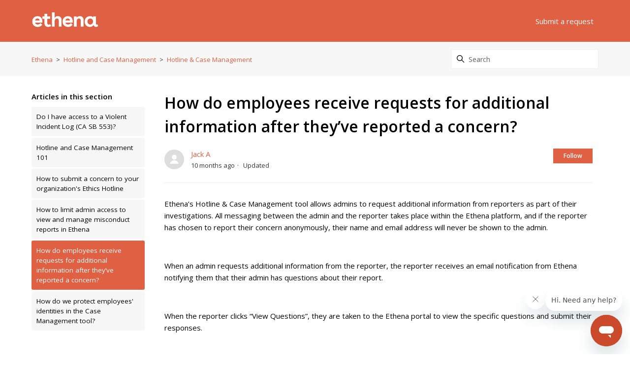

--- FILE ---
content_type: text/html; charset=utf-8
request_url: https://help.goethena.com/hc/en-us/articles/17382828862733-How-do-employees-receive-requests-for-additional-information-after-they-ve-reported-a-concern
body_size: 8256
content:
<!DOCTYPE html>
<html dir="ltr" lang="en-US">
<head>
  <meta charset="utf-8" />
  <!-- v26850 -->


  <title>How do employees receive requests for additional information after they’ve reported a concern? &ndash; Ethena</title>

  

  <meta name="description" content="Ethena’s Hotline &amp; Case Management tool allows admins to request additional information from reporters as part of their..." /><meta property="og:image" content="https://help.goethena.com/hc/theming_assets/01JCKFH7Q0MCNPW3WVVZ413Q9G" />
<meta property="og:type" content="website" />
<meta property="og:site_name" content="Ethena" />
<meta property="og:title" content="How do employees receive requests for additional information after they’ve reported a concern?" />
<meta property="og:description" content="Ethena’s Hotline &amp; Case Management tool allows admins to request additional information from reporters as part of their investigations. All messaging between the admin and the reporter takes pl..." />
<meta property="og:url" content="https://help.goethena.com/hc/en-us/articles/17382828862733-How-do-employees-receive-requests-for-additional-information-after-they-ve-reported-a-concern" />
<link rel="canonical" href="https://help.goethena.com/hc/en-us/articles/17382828862733-How-do-employees-receive-requests-for-additional-information-after-they-ve-reported-a-concern">
<link rel="alternate" hreflang="en-us" href="https://help.goethena.com/hc/en-us/articles/17382828862733-How-do-employees-receive-requests-for-additional-information-after-they-ve-reported-a-concern">
<link rel="alternate" hreflang="x-default" href="https://help.goethena.com/hc/en-us/articles/17382828862733-How-do-employees-receive-requests-for-additional-information-after-they-ve-reported-a-concern">

  <link rel="stylesheet" href="//static.zdassets.com/hc/assets/application-f34d73e002337ab267a13449ad9d7955.css" media="all" id="stylesheet" />
  <link rel="stylesheet" type="text/css" href="/hc/theming_assets/10842917/360005494751/style.css?digest=39411521658509">

  <link rel="icon" type="image/x-icon" href="/hc/theming_assets/01JCKFJ3Q5K2RC3GH0XFD76WJF">

    

  <!--
* Name: Green
* Version: 4.0.5
* Author: Grow Shine Services Pvt. Ltd.
* Download From: https://www.customersupporttheme.com Or https://themes.grow-shine.com/
* Corporate Website : https://www.grow-shine.com
* License: You must have a valid license purchased only from customersupporttheme.com in order to legally use the theme for your project.
* Copyright: © 2016 - 2025 Grow Shine Services Pvt. Ltd. All Rights Reserved.
-->

<meta charset="utf-8">
<meta http-equiv="X-UA-Compatible" content="IE=edge,chrome=1">
<meta content="width=device-width, initial-scale=1.0" name="viewport" />


<link href="https://fonts.googleapis.com/css2?family=Inter:wght@100;200;300;400;500;600;700;800&family=Lato:wght@100;300;400;700;900&family=Montserrat:wght@100;300;400;500;600;700&family=Open+Sans:wght@300;400;500;600;700&family=Roboto:wght@100;300;400;500;700&display=swap" rel="stylesheet">
<link href="https://fonts.googleapis.com/css2?family=Karla:ital,wght@0,200..800;1,200..800&family=Onest:wght@100..900&family=Public+Sans:wght@100..900&display=swap" rel="stylesheet">


<link href="https://cdn.lineicons.com/4.0/lineicons.css" rel="stylesheet">
<link rel="stylesheet" href="https://use.fontawesome.com/releases/v6.7.2/css/all.css" />


<script src="https://cdnjs.cloudflare.com/ajax/libs/jquery/3.7.1/jquery.min.js"></script>
<link rel="stylesheet" href="https://cdnjs.cloudflare.com/ajax/libs/animate.css/4.1.1/animate.min.css"/>

<!-- Make the translated search clear button label available for use in JS -->
<!-- See buildClearSearchButton() in script.js -->
<script type="text/javascript">window.searchClearButtonLabelLocalized = "Clear search";</script>
<script type="text/javascript">
  // Load ES module polyfill only for browsers that don't support ES modules
  if (!(HTMLScriptElement.supports && HTMLScriptElement.supports('importmap'))) {
    document.write('<script async src="/hc/theming_assets/01J4KRFEDTWHS2NR3KMVCHVWWB"><\/script>');
  }
</script>
<script type="importmap">
{
  "imports": {
    "new-request-form": "/hc/theming_assets/01K4N89XF60KGBX780EE4E1R4N",
    "flash-notifications": "/hc/theming_assets/01JBY6T8RWMB594D776XVTKDKV",
    "new-request-form-translations": "/hc/theming_assets/01J8PP67JZWBBAGNR45QTVJM6R",
    "shared": "/hc/theming_assets/01JBY6T92DCWN5ZAWHXN9MWHYJ",
    "wysiwyg": "/hc/theming_assets/01J5Z9AH2383W7FQAV459JAM01"
  }
}
</script>
<script type="module">
  import { renderFlashNotifications } from "flash-notifications";

  const settings = {"logo":"/hc/theming_assets/01JCKFH7Q0MCNPW3WVVZ413Q9G","logo_height":"32px","logo_tagline":"","enable_link":true,"enable_link_url":"https://goethena.com","favicon":"/hc/theming_assets/01JCKFJ3Q5K2RC3GH0XFD76WJF","enable_signin":false,"enable_ticket":true,"enable_community":false,"fixed_header":false,"menu_color":"#FFFFFF","dropdown_menu_color":"#FFFFFF","custom_menu":"-","dropdown1":"-","dropdown1_url":"","dropdown2":"-","dropdown2_url":"","dropdown3":"-","dropdown3_url":"","dropdown4":"-","dropdown4_url":"","hero_show_image":"no","homepage_background_image":"/hc/theming_assets/01JCNSV79QNZ3SVTZ9ECHWX6Q6","hero_unit_bg_color":"rgba(223, 96, 66, 1)","opacity_value":".9","hero_title":"Hi, how can we help you?","hero_unit_title_color":"#FFFFFF","search_placeholder":"Type your question here...","submit_bg_color":"#000000","border_radius":"0px","instant_search":true,"scoped_kb_search":true,"scoped_community_search":true,"brand_color":"rgba(223, 96, 66, 1)","text_color":"#000000","link_color":"rgba(223, 96, 66, 1)","hover_link_color":"#fd1774","visited_link_color":"#fd1774","brand_text_color":"#FFFFFF","border_color":"#EFEFEF","heading_font":"'Open Sans', sans-serif","text_font":"'Open Sans', sans-serif","categories_bg_color":"rgba(223, 96, 66, 1)","categories_icon_color":"#ffffff","category1_id":"4404581274385","category1_icon":"fa-solid fa-rocket","category2_id":"YOUR-CAT-ID","category2_icon":"fa-solid fa-play","category3_id":"YOUR-CAT-ID","category3_icon":"fa-solid fa-gear","category4_id":"YOUR-CAT-ID","category4_icon":"fa-solid fa-dollar-sign","category5_id":"YOUR-CAT-ID","category5_icon":"fa-solid fa-basket-shopping","category6_id":"YOUR-CAT-ID","category6_icon":"fa-solid fa-credit-card","enable_custom_icon":false,"toggle_promoted_articles":"yes","promoted_title":"Frequently asked questions","toggle_recent_activity":"no","toggle_community_block":"yes","community_image":"/hc/theming_assets/01JCNSYV4V58H15TB33GXZE4BW","contact_title":"Didn't find an answer?","contact_subtitle":"Don’t hesitate to get in touch with our support team. Send us an email and we will respond as soon as possible.","btn1_text":"Contact us","btn1_url":"/hc/en-us/requests/new","btn2_text":"-","btn2_url":"","footer_color":"#000000","footer_text_color":"#FFFFFF","facebook_url":"-","twitter_url":"-","linkedin_url":"https://www.linkedin.com/company/ethena/","instagram_url":"-","youtube_url":"-","github_url":"-","tiktok_url":"-","whatsapp_url":"-","copyright_text":"","show_articles_in_section":"yes","show_toc":"yes","toc_title":"Table of Contents","bg_color":"#F7F7F7","show_article_author":true,"show_article_comments":true,"show_follow_article":true,"show_recently_viewed_articles":true,"show_related_articles":true,"show_article_sharing":false,"note_message":"#bce8f1","warning_message":"#e5415e","quote_message":"#d5ccc9","show_follow_section":true,"support_message":true,"support_message_text":"Due to the timezone differences, our support team may take several hours to get in touch with you.","show_follow_post":true,"show_post_sharing":false,"show_follow_topic":true,"request_list_beta":true,"container_layout":"boxed","smooth_animation":"yes","alert_bar":false,"alert_bar_bg":"#F05064","alert_text_color":"#FFFFFF","alert_text":"SPECIAL OFFER: Save 40% or More on all plans, Limited time offer.","alert_link_text":"Click here","alert_link_url":"https://themes.grow-shine.com/zendesk-themes","translations_enable":false};
  const closeLabel = "Close"

  renderFlashNotifications(settings, closeLabel);
</script>





<script type="text/javascript">

  
  $(document).ready(function() {
    
    

    $('#YOUR_CAT_ID .category-icon').append('<i class="fa-solid fa-book-open-reader"></i>');

    $('#YOUR_CAT_ID .category-icon').append('<i class="fa-solid fa-circle-play"></i>');

    $('#YOUR_CAT_ID .category-icon').append('<i class="fa-solid fa-circle-question"></i>');

    $('#YOUR_CAT_ID .category-icon').append('<i class="fa-solid fa-gear"></i>');

  });

</script>

  
</head>
<body class="">
  
  
  

  <a class="skip-navigation" tabindex="1" href="#main-content">Skip to main content</a>





<header class="hc_header  ">
   <div class="header cd-header ">
      
      <div class="logo">
         <a title="Ethena" href="https://goethena.com">
           <img src="/hc/theming_assets/01JCKFH7Q0MCNPW3WVVZ413Q9G" alt="Ethena Help Center home page">
           
         </a>
      </div>
      <div class="nav-wrapper">
         <button class="menu-button" aria-controls="user-nav" aria-expanded="false" aria-label="Toggle navigation menu">
            <svg xmlns="http://www.w3.org/2000/svg" width="16" height="16" focusable="false" viewBox="0 0 16 16" class="icon-menu">
               <path fill="none" stroke="currentColor" stroke-linecap="round" d="M1.5 3.5h13m-13 4h13m-13 4h13"/>
            </svg>
         </button>
         <nav class="user-nav" id="user-nav">
           
           <a class="submit-a-request xs_hide" href="/hc/en-us/requests/new">Submit a request</a>
           
         </nav>
         
         
         
         
         
         
      </div>
   </div>
</header>

<nav class="dropdown--links">
   <ul class="cd-primary-nav">
      
      
      
      
      
      
      <li><a href="/hc/en-us/requests/new">Submit a request</a></li>
      
   </ul>
</nav>


  <main role="main">
    
<section class="breadcrumbs__block">
  <div class="container ">
    <nav class="sub-nav">
      <nav aria-label="Current location">
  <ol class="breadcrumbs">
    
      <li>
        
          <a href="/hc/en-us">Ethena</a>
        
      </li>
    
      <li>
        
          <a href="/hc/en-us/categories/17161770397837-Hotline-and-Case-Management">Hotline and Case Management</a>
        
      </li>
    
      <li>
        
          <a href="/hc/en-us/sections/17161820412557-Hotline-Case-Management">Hotline &amp; Case Management</a>
        
      </li>
    
  </ol>
</nav>

      <div class="search-container">
        <svg xmlns="http://www.w3.org/2000/svg" width="12" height="12" focusable="false" viewBox="0 0 12 12" class="search-icon">
          <circle cx="4.5" cy="4.5" r="4" fill="none" stroke="currentColor"/>
          <path stroke="currentColor" stroke-linecap="round" d="M11 11L7.5 7.5"/>
        </svg>
        
        <form role="search" class="search" data-search="" action="/hc/en-us/search" accept-charset="UTF-8" method="get"><input type="hidden" name="utf8" value="&#x2713;" autocomplete="off" /><input type="hidden" name="category" id="category" value="17161770397837" autocomplete="off" />
<input type="search" name="query" id="query" placeholder="Search" aria-label="Search" /></form>
      </div>
    </nav>
  </div>
</section>

<div class="container ">
  <div class="article-container" id="article-container">
    
    
    <aside class="article-sidebar element-fade animate__animated" aria-labelledby="section-articles-title">
      <div class="collapsible-sidebar">
          <button type="button" class="collapsible-sidebar-toggle" aria-labelledby="section-articles-title" aria-expanded="false">
            <svg xmlns="http://www.w3.org/2000/svg" width="20" height="20" focusable="false" viewBox="0 0 12 12" aria-hidden="true" class="collapsible-sidebar-toggle-icon chevron-icon">
              <path fill="none" stroke="currentColor" stroke-linecap="round" d="M3 4.5l2.6 2.6c.2.2.5.2.7 0L9 4.5"/>
            </svg>
            <svg xmlns="http://www.w3.org/2000/svg" width="20" height="20" focusable="false" viewBox="0 0 12 12" aria-hidden="true" class="collapsible-sidebar-toggle-icon x-icon">
              <path stroke="currentColor" stroke-linecap="round" d="M3 9l6-6m0 6L3 3"/>
            </svg>
          </button>
          <span id="section-articles-title" class="collapsible-sidebar-title sidenav-title">
            Articles in this section
          </span>
          <div class="collapsible-sidebar-body">
            <ul>
              
                <li>
                  <a href="/hc/en-us/articles/27876807087885-Do-I-have-access-to-a-Violent-Incident-Log-CA-SB-553" class="sidenav-item ">Do I have access to a Violent Incident Log (CA SB 553)?</a>
                </li>
              
                <li>
                  <a href="/hc/en-us/articles/17161821175949-Hotline-and-Case-Management-101" class="sidenav-item ">Hotline and Case Management 101</a>
                </li>
              
                <li>
                  <a href="/hc/en-us/articles/17422572366733-How-to-submit-a-concern-to-your-organization-s-Ethics-Hotline" class="sidenav-item ">How to submit a concern to your organization&#39;s Ethics Hotline</a>
                </li>
              
                <li>
                  <a href="/hc/en-us/articles/17383167920269-How-to-limit-admin-access-to-view-and-manage-misconduct-reports-in-Ethena" class="sidenav-item ">How to limit admin access to view and manage misconduct reports in Ethena</a>
                </li>
              
                <li>
                  <a href="/hc/en-us/articles/17382828862733-How-do-employees-receive-requests-for-additional-information-after-they-ve-reported-a-concern" class="sidenav-item current-article">How do employees receive requests for additional information after they’ve reported a concern?</a>
                </li>
              
                <li>
                  <a href="/hc/en-us/articles/17162087922317-How-do-we-protect-employees-identities-in-the-Case-Management-tool" class="sidenav-item ">How do we protect employees&#39; identities in the Case Management tool?</a>
                </li>
              
            </ul>
            
          </div>
        </div>

        
      	<div id="toc" role="doc-toc">
          <span id="toc-heading" class="sidenav-title">
              Table of Contents
          </span>
				</div>
        

    </aside>
    

    <article id="main-content" class="article ">
      <header class="article-header">
        
        <h1 title="How do employees receive requests for additional information after they’ve reported a concern?" class="article-title element-fade animate__animated">
          How do employees receive requests for additional information after they’ve reported a concern?
          
        </h1>

        <div class="article-author">
          
            <div class="avatar article-avatar">
              
              <img src="https://secure.gravatar.com/avatar/67d625373cedcfedaef7dbd3fb7636f2?default=https%3A%2F%2Fassets.zendesk.com%2Fhc%2Fassets%2Fdefault_avatar.png&amp;r=g" alt="" class="user-avatar"/>
            </div>
          
          <div class="article-meta">
            
              <a href="/hc/en-us/profiles/420405951951-Jack-A">
                Jack A
              </a>
            

            <ul class="meta-group">
              
                <li class="meta-data"><time datetime="2025-03-10T13:51:06Z" title="2025-03-10T13:51:06Z" data-datetime="relative">March 10, 2025 13:51</time></li>
                <li class="meta-data">Updated</li>
              
            </ul>
          </div>
        </div>
        
        
          <div class="article-subscribe element-fade animate__animated"><div data-helper="subscribe" data-json="{&quot;item&quot;:&quot;article&quot;,&quot;url&quot;:&quot;/hc/en-us/articles/17382828862733-How-do-employees-receive-requests-for-additional-information-after-they-ve-reported-a-concern/subscription.json&quot;,&quot;follow_label&quot;:&quot;Follow&quot;,&quot;unfollow_label&quot;:&quot;Unfollow&quot;,&quot;following_label&quot;:&quot;Following&quot;,&quot;can_subscribe&quot;:true,&quot;is_subscribed&quot;:false}"></div></div>
        
      </header>

      <section class="article-info">
        <div class="article-content">
          <div id="single-article" class="article-body"><p>Ethena’s Hotline &amp; Case Management tool allows admins to request additional information from reporters as part of their investigations. All messaging between the admin and the reporter takes place within the Ethena platform, and if the reporter has chosen to report their concern anonymously, their name and email address will never be shown to the admin.&nbsp;</p>
<p>&nbsp;</p>
<p>When an admin requests additional information from the reporter, the reporter receives an email notification from Ethena notifying them that their admin has questions about their report.</p>
<p>&nbsp;</p>
<p>When the reporter clicks “View Questions”, they are taken to the Ethena portal to view the specific questions and submit their responses.</p>
<p>&nbsp;</p>
<p><img src="/hc/article_attachments/17382831704973" alt="Anonymous" width="444" height="476"></p>
<p>Note: Notifications are only sent via email, not via Slack or ZoomChat.</p></div>

          

          
        </div>
      </section>

      <footer>
        <div class="article-footer">
          
          
            
          
        </div>
        
          <div class="article-votes element-fade animate__animated">
            <span class="article-votes-question" id="article-votes-label">Was this article helpful?</span>
            <div class="article-votes-controls" role="group" aria-labelledby="article-votes-label">
              <button type="button" class="button article-vote article-vote-up" data-auth-action="signin" aria-label="This article was helpful" aria-pressed="false">Yes</button>
              <button type="button" class="button article-vote article-vote-down" data-auth-action="signin" aria-label="This article was not helpful" aria-pressed="false">No</button>
            </div>
            <small class="article-votes-count">
              <span class="article-vote-label">0 out of 0 found this helpful</span>
            </small>
          </div>
        
        
        <div class="article-return-to-top">
          <a href="#article-container">
            Return to top
            <svg xmlns="http://www.w3.org/2000/svg" class="article-return-to-top-icon" width="20" height="20" focusable="false" viewBox="0 0 12 12" aria-hidden="true">
              <path fill="none" stroke="currentColor" stroke-linecap="round" d="M3 4.5l2.6 2.6c.2.2.5.2.7 0L9 4.5"/>
            </svg>
          </a>
        </div>
      </footer>

      <div class="article-relatives element-fade animate__animated">
        
        
          <div data-recent-articles></div>
        
        
        
          
  <section class="related-articles">
    
      <h2 class="related-articles-title">Related articles</h2>
    
    <ul>
      
        <li>
          <a href="/hc/en-us/related/click?data=[base64]%3D--794be6dc0f38b15adfe9222ad545dabba8a479b0" rel="nofollow">Hotline and Case Management 101</a>
        </li>
      
        <li>
          <a href="/hc/en-us/related/click?data=[base64]%3D%3D--fb87dec86be8a0114c3700d54d68f7ad2b2dd16c" rel="nofollow">How do we protect employees&#39; identities in the Case Management tool?</a>
        </li>
      
        <li>
          <a href="/hc/en-us/related/click?data=[base64]%3D--b137730edd32d757f255572589f0e5bfadc905db" rel="nofollow">How to submit a concern to your organization&#39;s Ethics Hotline</a>
        </li>
      
        <li>
          <a href="/hc/en-us/related/click?data=BAh7CjobZGVzdGluYXRpb25fYXJ0aWNsZV9pZGwrCI0cWSgBBDoYcmVmZXJyZXJfYXJ0aWNsZV9pZGwrCA3tVkHPDzoLbG9jYWxlSSIKZW4tdXMGOgZFVDoIdXJsSSI%2FL2hjL2VuLXVzL2FydGljbGVzLzQ0MDMwMTg0MDcwNTMtSFJJUy1JbnRlZ3JhdGlvbi1PdmVydmlldwY7CFQ6CXJhbmtpCQ%3D%3D--bd79b0e774854a4e163d07ca71132e6b34e75325" rel="nofollow">HRIS Integration Overview</a>
        </li>
      
        <li>
          <a href="/hc/en-us/related/click?data=[base64]%3D--7329cadca84a318462b2e08573928ca8a80cc373" rel="nofollow">Do I have access to a Violent Incident Log (CA SB 553)?</a>
        </li>
      
    </ul>
  </section>


        
      </div>
      
        <div class="article-comments" id="article-comments">
          <section class="comments">
            <header class="comment-overview">
              <h2 class="comment-heading">
                Comments
              </h2>
              <p class="comment-callout">0 comments</p>
              
            </header>

            <ul id="comments" class="comment-list">
              
            </ul>

            

            

            <p class="comment-callout">Please <a data-auth-action="signin" rel="nofollow" href="https://goethena.zendesk.com/access?brand_id=360005494751&amp;return_to=https%3A%2F%2Fhelp.goethena.com%2Fhc%2Fen-us%2Farticles%2F17382828862733-How-do-employees-receive-requests-for-additional-information-after-they-ve-reported-a-concern">sign in</a> to leave a comment.</p>
          </section>
        </div>
      
    </article>
  </div>
</div>

<script>
window.addEventListener("DOMContentLoaded",e=>{let l=document.getElementById("single-article"),n=l.querySelectorAll("h1, h2"),t=document.getElementById("toc"),d=n.length,a=document.createElement("ol"),p=new DocumentFragment,i=null,r=null,o=null,c=!1;if(d>1){for(let h of n){let m=document.createElement("a"),E=h.innerText;m.innerText=E;let C=E.replaceAll(" ","-").toLowerCase();m.href="#"+C,h.id=C;"H3"===h.nodeName?i&&((o=document.createElement("li")).appendChild(m),!1===c&&(r=document.createElement("ul")),r.appendChild(o),i.appendChild(r),c=!0):((i=document.createElement("li")).appendChild(m),p.appendChild(i),c=!1,r=null)}a.append(p),t.append(a)}else t.style.display="none"});
</script>

  </main>

  <footer class="footer text-center">
   <div class="container ">
         <div class="social_icons">
            <ul class="social element-fade animate__animated">
               
               
               
                  <li><a href="https://www.linkedin.com/company/ethena/" target="_blank"><i class="fa-brands fa-linkedin-in"></i></a></li>
               
               
               
               
               
               
            </ul>
         </div>
   </div>
   <aside class="footer-legal text-center">
      <div class="container ">
         <p>&copy; <span id="year"></span> <span class="theme-by"></span> <a class="attribution"></a> </p>
         
      </div>
   </aside>
</footer>



  <!-- / -->

  
  <script src="//static.zdassets.com/hc/assets/en-us.bbb3d4d87d0b571a9a1b.js"></script>
  

  <script type="text/javascript">
  /*

    Greetings sourcecode lurker!

    This is for internal Zendesk and legacy usage,
    we don't support or guarantee any of these values
    so please don't build stuff on top of them.

  */

  HelpCenter = {};
  HelpCenter.account = {"subdomain":"goethena","environment":"production","name":"Ethena"};
  HelpCenter.user = {"identifier":"da39a3ee5e6b4b0d3255bfef95601890afd80709","email":null,"name":"","role":"anonymous","avatar_url":"https://assets.zendesk.com/hc/assets/default_avatar.png","is_admin":false,"organizations":[],"groups":[]};
  HelpCenter.internal = {"asset_url":"//static.zdassets.com/hc/assets/","web_widget_asset_composer_url":"https://static.zdassets.com/ekr/snippet.js","current_session":{"locale":"en-us","csrf_token":null,"shared_csrf_token":null},"usage_tracking":{"event":"article_viewed","data":"BAh7CDoLbG9jYWxlSSIKZW4tdXMGOgZFVDoPYXJ0aWNsZV9pZGwrCA3tVkHPDzoKX21ldGF7DDoPYWNjb3VudF9pZGkDJXOlOhNoZWxwX2NlbnRlcl9pZGwrCFQnu9FTADoNYnJhbmRfaWRsKwjf5//RUwA6DHVzZXJfaWQwOhN1c2VyX3JvbGVfbmFtZUkiDkFOT05ZTU9VUwY7BlQ7AEkiCmVuLXVzBjsGVDoaYW5vbnltb3VzX3RyYWNraW5nX2lkMA==--7954faa63a1d9ee5f38ccb7b868ea8bb42f0b891","url":"https://help.goethena.com/hc/activity"},"current_record_id":"17382828862733","current_record_url":"/hc/en-us/articles/17382828862733-How-do-employees-receive-requests-for-additional-information-after-they-ve-reported-a-concern","current_record_title":"How do employees receive requests for additional information after they’ve reported a concern?","current_text_direction":"ltr","current_brand_id":360005494751,"current_brand_name":"Ethena","current_brand_url":"https://goethena.zendesk.com","current_brand_active":true,"current_path":"/hc/en-us/articles/17382828862733-How-do-employees-receive-requests-for-additional-information-after-they-ve-reported-a-concern","show_autocomplete_breadcrumbs":true,"user_info_changing_enabled":false,"has_user_profiles_enabled":true,"has_end_user_attachments":true,"user_aliases_enabled":false,"has_anonymous_kb_voting":false,"has_multi_language_help_center":true,"show_at_mentions":true,"embeddables_config":{"embeddables_web_widget":true,"embeddables_help_center_auth_enabled":false,"embeddables_connect_ipms":false},"answer_bot_subdomain":"static","gather_plan_state":"subscribed","has_article_verification":false,"has_gather":true,"has_ckeditor":true,"has_community_enabled":false,"has_community_badges":true,"has_community_post_content_tagging":false,"has_gather_content_tags":true,"has_guide_content_tags":true,"has_user_segments":true,"has_answer_bot_web_form_enabled":false,"has_garden_modals":false,"theming_cookie_key":"hc-da39a3ee5e6b4b0d3255bfef95601890afd80709-2-preview","is_preview":false,"has_search_settings_in_plan":true,"theming_api_version":4,"theming_settings":{"logo":"/hc/theming_assets/01JCKFH7Q0MCNPW3WVVZ413Q9G","logo_height":"32px","logo_tagline":"","enable_link":true,"enable_link_url":"https://goethena.com","favicon":"/hc/theming_assets/01JCKFJ3Q5K2RC3GH0XFD76WJF","enable_signin":false,"enable_ticket":true,"enable_community":false,"fixed_header":false,"menu_color":"#FFFFFF","dropdown_menu_color":"#FFFFFF","custom_menu":"-","dropdown1":"-","dropdown1_url":"","dropdown2":"-","dropdown2_url":"","dropdown3":"-","dropdown3_url":"","dropdown4":"-","dropdown4_url":"","hero_show_image":"no","homepage_background_image":"/hc/theming_assets/01JCNSV79QNZ3SVTZ9ECHWX6Q6","hero_unit_bg_color":"rgba(223, 96, 66, 1)","opacity_value":".9","hero_title":"Hi, how can we help you?","hero_unit_title_color":"#FFFFFF","search_placeholder":"Type your question here...","submit_bg_color":"#000000","border_radius":"0px","instant_search":true,"scoped_kb_search":true,"scoped_community_search":true,"brand_color":"rgba(223, 96, 66, 1)","text_color":"#000000","link_color":"rgba(223, 96, 66, 1)","hover_link_color":"#fd1774","visited_link_color":"#fd1774","brand_text_color":"#FFFFFF","border_color":"#EFEFEF","heading_font":"'Open Sans', sans-serif","text_font":"'Open Sans', sans-serif","categories_bg_color":"rgba(223, 96, 66, 1)","categories_icon_color":"#ffffff","category1_id":"4404581274385","category1_icon":"fa-solid fa-rocket","category2_id":"YOUR-CAT-ID","category2_icon":"fa-solid fa-play","category3_id":"YOUR-CAT-ID","category3_icon":"fa-solid fa-gear","category4_id":"YOUR-CAT-ID","category4_icon":"fa-solid fa-dollar-sign","category5_id":"YOUR-CAT-ID","category5_icon":"fa-solid fa-basket-shopping","category6_id":"YOUR-CAT-ID","category6_icon":"fa-solid fa-credit-card","enable_custom_icon":false,"toggle_promoted_articles":"yes","promoted_title":"Frequently asked questions","toggle_recent_activity":"no","toggle_community_block":"yes","community_image":"/hc/theming_assets/01JCNSYV4V58H15TB33GXZE4BW","contact_title":"Didn't find an answer?","contact_subtitle":"Don’t hesitate to get in touch with our support team. Send us an email and we will respond as soon as possible.","btn1_text":"Contact us","btn1_url":"/hc/en-us/requests/new","btn2_text":"-","btn2_url":"","footer_color":"#000000","footer_text_color":"#FFFFFF","facebook_url":"-","twitter_url":"-","linkedin_url":"https://www.linkedin.com/company/ethena/","instagram_url":"-","youtube_url":"-","github_url":"-","tiktok_url":"-","whatsapp_url":"-","copyright_text":"","show_articles_in_section":"yes","show_toc":"yes","toc_title":"Table of Contents","bg_color":"#F7F7F7","show_article_author":true,"show_article_comments":true,"show_follow_article":true,"show_recently_viewed_articles":true,"show_related_articles":true,"show_article_sharing":false,"note_message":"#bce8f1","warning_message":"#e5415e","quote_message":"#d5ccc9","show_follow_section":true,"support_message":true,"support_message_text":"Due to the timezone differences, our support team may take several hours to get in touch with you.","show_follow_post":true,"show_post_sharing":false,"show_follow_topic":true,"request_list_beta":true,"container_layout":"boxed","smooth_animation":"yes","alert_bar":false,"alert_bar_bg":"#F05064","alert_text_color":"#FFFFFF","alert_text":"SPECIAL OFFER: Save 40% or More on all plans, Limited time offer.","alert_link_text":"Click here","alert_link_url":"https://themes.grow-shine.com/zendesk-themes","translations_enable":false},"has_pci_credit_card_custom_field":false,"help_center_restricted":false,"is_assuming_someone_else":false,"flash_messages":[],"user_photo_editing_enabled":true,"user_preferred_locale":"en-us","base_locale":"en-us","login_url":"https://goethena.zendesk.com/access?brand_id=360005494751\u0026return_to=https%3A%2F%2Fhelp.goethena.com%2Fhc%2Fen-us%2Farticles%2F17382828862733-How-do-employees-receive-requests-for-additional-information-after-they-ve-reported-a-concern","has_alternate_templates":false,"has_custom_statuses_enabled":true,"has_hc_generative_answers_setting_enabled":true,"has_generative_search_with_zgpt_enabled":false,"has_suggested_initial_questions_enabled":false,"has_guide_service_catalog":true,"has_service_catalog_search_poc":false,"has_service_catalog_itam":false,"has_csat_reverse_2_scale_in_mobile":false,"has_knowledge_navigation":false,"has_unified_navigation":false,"has_unified_navigation_eap_access":false,"has_csat_bet365_branding":false,"version":"v26850","dev_mode":false};
</script>

  
  
  <script src="//static.zdassets.com/hc/assets/hc_enduser-be182e02d9d03985cf4f06a89a977e3d.js"></script>
  <script type="text/javascript" src="/hc/theming_assets/10842917/360005494751/script.js?digest=39411521658509"></script>
  
</body>
</html>

--- FILE ---
content_type: application/javascript
request_url: https://help.goethena.com/hc/theming_assets/01JBY6T92DCWN5ZAWHXN9MWHYJ
body_size: 190223
content:
function e(e,t){return t.forEach((function(t){t&&"string"!=typeof t&&!Array.isArray(t)&&Object.keys(t).forEach((function(n){if("default"!==n&&!(n in e)){var r=Object.getOwnPropertyDescriptor(t,n);Object.defineProperty(e,n,r.get?r:{enumerable:!0,get:function(){return t[n]}})}}))})),Object.freeze(e)}var t="undefined"!=typeof globalThis?globalThis:"undefined"!=typeof window?window:"undefined"!=typeof global?global:"undefined"!=typeof self?self:{};function n(e){return e&&e.__esModule&&Object.prototype.hasOwnProperty.call(e,"default")?e.default:e}var r,o,a={exports:{}},i={};function s(){if(o)return r;o=1;var e=Object.getOwnPropertySymbols,t=Object.prototype.hasOwnProperty,n=Object.prototype.propertyIsEnumerable;return r=function(){try{if(!Object.assign)return!1;var e=new String("abc");if(e[5]="de","5"===Object.getOwnPropertyNames(e)[0])return!1;for(var t={},n=0;n<10;n++)t["_"+String.fromCharCode(n)]=n;var r=Object.getOwnPropertyNames(t).map((function(e){return t[e]}));if("0123456789"!==r.join(""))return!1;var o={};return"abcdefghijklmnopqrst".split("").forEach((function(e){o[e]=e})),"abcdefghijklmnopqrst"===Object.keys(Object.assign({},o)).join("")}catch(e){return!1}}()?Object.assign:function(r,o){for(var a,i,s=function(e){if(null==e)throw new TypeError("Object.assign cannot be called with null or undefined");return Object(e)}(r),l=1;l<arguments.length;l++){for(var c in a=Object(arguments[l]))t.call(a,c)&&(s[c]=a[c]);if(e){i=e(a);for(var u=0;u<i.length;u++)n.call(a,i[u])&&(s[i[u]]=a[i[u]])}}return s},r}var l,c={exports:{}},u={};c.exports=function(){if(l)return u;l=1;var e=s(),t=60103,n=60106;u.Fragment=60107,u.StrictMode=60108,u.Profiler=60114;var r=60109,o=60110,a=60112;u.Suspense=60113;var i=60115,c=60116;if("function"==typeof Symbol&&Symbol.for){var d=Symbol.for;t=d("react.element"),n=d("react.portal"),u.Fragment=d("react.fragment"),u.StrictMode=d("react.strict_mode"),u.Profiler=d("react.profiler"),r=d("react.provider"),o=d("react.context"),a=d("react.forward_ref"),u.Suspense=d("react.suspense"),i=d("react.memo"),c=d("react.lazy")}var p="function"==typeof Symbol&&Symbol.iterator;function f(e){for(var t="https://reactjs.org/docs/error-decoder.html?invariant="+e,n=1;n<arguments.length;n++)t+="&args[]="+encodeURIComponent(arguments[n]);return"Minified React error #"+e+"; visit "+t+" for the full message or use the non-minified dev environment for full errors and additional helpful warnings."}var m={isMounted:function(){return!1},enqueueForceUpdate:function(){},enqueueReplaceState:function(){},enqueueSetState:function(){}},h={};function g(e,t,n){this.props=e,this.context=t,this.refs=h,this.updater=n||m}function v(){}function b(e,t,n){this.props=e,this.context=t,this.refs=h,this.updater=n||m}g.prototype.isReactComponent={},g.prototype.setState=function(e,t){if("object"!=typeof e&&"function"!=typeof e&&null!=e)throw Error(f(85));this.updater.enqueueSetState(this,e,t,"setState")},g.prototype.forceUpdate=function(e){this.updater.enqueueForceUpdate(this,e,"forceUpdate")},v.prototype=g.prototype;var y=b.prototype=new v;y.constructor=b,e(y,g.prototype),y.isPureReactComponent=!0;var w={current:null},x=Object.prototype.hasOwnProperty,k={key:!0,ref:!0,__self:!0,__source:!0};function E(e,n,r){var o,a={},i=null,s=null;if(null!=n)for(o in void 0!==n.ref&&(s=n.ref),void 0!==n.key&&(i=""+n.key),n)x.call(n,o)&&!k.hasOwnProperty(o)&&(a[o]=n[o]);var l=arguments.length-2;if(1===l)a.children=r;else if(1<l){for(var c=Array(l),u=0;u<l;u++)c[u]=arguments[u+2];a.children=c}if(e&&e.defaultProps)for(o in l=e.defaultProps)void 0===a[o]&&(a[o]=l[o]);return{$$typeof:t,type:e,key:i,ref:s,props:a,_owner:w.current}}function S(e){return"object"==typeof e&&null!==e&&e.$$typeof===t}var C=/\/+/g;function O(e,t){return"object"==typeof e&&null!==e&&null!=e.key?function(e){var t={"=":"=0",":":"=2"};return"$"+e.replace(/[=:]/g,(function(e){return t[e]}))}(""+e.key):t.toString(36)}function P(e,r,o,a,i){var s=typeof e;"undefined"!==s&&"boolean"!==s||(e=null);var l=!1;if(null===e)l=!0;else switch(s){case"string":case"number":l=!0;break;case"object":switch(e.$$typeof){case t:case n:l=!0}}if(l)return i=i(l=e),e=""===a?"."+O(l,0):a,Array.isArray(i)?(o="",null!=e&&(o=e.replace(C,"$&/")+"/"),P(i,r,o,"",(function(e){return e}))):null!=i&&(S(i)&&(i=function(e,n){return{$$typeof:t,type:e.type,key:n,ref:e.ref,props:e.props,_owner:e._owner}}(i,o+(!i.key||l&&l.key===i.key?"":(""+i.key).replace(C,"$&/")+"/")+e)),r.push(i)),1;if(l=0,a=""===a?".":a+":",Array.isArray(e))for(var c=0;c<e.length;c++){var u=a+O(s=e[c],c);l+=P(s,r,o,u,i)}else if(u=function(e){return null===e||"object"!=typeof e?null:"function"==typeof(e=p&&e[p]||e["@@iterator"])?e:null}(e),"function"==typeof u)for(e=u.call(e),c=0;!(s=e.next()).done;)l+=P(s=s.value,r,o,u=a+O(s,c++),i);else if("object"===s)throw r=""+e,Error(f(31,"[object Object]"===r?"object with keys {"+Object.keys(e).join(", ")+"}":r));return l}function I(e,t,n){if(null==e)return e;var r=[],o=0;return P(e,r,"","",(function(e){return t.call(n,e,o++)})),r}function T(e){if(-1===e._status){var t=e._result;t=t(),e._status=0,e._result=t,t.then((function(t){0===e._status&&(t=t.default,e._status=1,e._result=t)}),(function(t){0===e._status&&(e._status=2,e._result=t)}))}if(1===e._status)return e._result;throw e._result}var N={current:null};function A(){var e=N.current;if(null===e)throw Error(f(321));return e}var R={ReactCurrentDispatcher:N,ReactCurrentBatchConfig:{transition:0},ReactCurrentOwner:w,IsSomeRendererActing:{current:!1},assign:e};return u.Children={map:I,forEach:function(e,t,n){I(e,(function(){t.apply(this,arguments)}),n)},count:function(e){var t=0;return I(e,(function(){t++})),t},toArray:function(e){return I(e,(function(e){return e}))||[]},only:function(e){if(!S(e))throw Error(f(143));return e}},u.Component=g,u.PureComponent=b,u.__SECRET_INTERNALS_DO_NOT_USE_OR_YOU_WILL_BE_FIRED=R,u.cloneElement=function(n,r,o){if(null==n)throw Error(f(267,n));var a=e({},n.props),i=n.key,s=n.ref,l=n._owner;if(null!=r){if(void 0!==r.ref&&(s=r.ref,l=w.current),void 0!==r.key&&(i=""+r.key),n.type&&n.type.defaultProps)var c=n.type.defaultProps;for(u in r)x.call(r,u)&&!k.hasOwnProperty(u)&&(a[u]=void 0===r[u]&&void 0!==c?c[u]:r[u])}var u=arguments.length-2;if(1===u)a.children=o;else if(1<u){c=Array(u);for(var d=0;d<u;d++)c[d]=arguments[d+2];a.children=c}return{$$typeof:t,type:n.type,key:i,ref:s,props:a,_owner:l}},u.createContext=function(e,t){return void 0===t&&(t=null),(e={$$typeof:o,_calculateChangedBits:t,_currentValue:e,_currentValue2:e,_threadCount:0,Provider:null,Consumer:null}).Provider={$$typeof:r,_context:e},e.Consumer=e},u.createElement=E,u.createFactory=function(e){var t=E.bind(null,e);return t.type=e,t},u.createRef=function(){return{current:null}},u.forwardRef=function(e){return{$$typeof:a,render:e}},u.isValidElement=S,u.lazy=function(e){return{$$typeof:c,_payload:{_status:-1,_result:e},_init:T}},u.memo=function(e,t){return{$$typeof:i,type:e,compare:void 0===t?null:t}},u.useCallback=function(e,t){return A().useCallback(e,t)},u.useContext=function(e,t){return A().useContext(e,t)},u.useDebugValue=function(){},u.useEffect=function(e,t){return A().useEffect(e,t)},u.useImperativeHandle=function(e,t,n){return A().useImperativeHandle(e,t,n)},u.useLayoutEffect=function(e,t){return A().useLayoutEffect(e,t)},u.useMemo=function(e,t){return A().useMemo(e,t)},u.useReducer=function(e,t,n){return A().useReducer(e,t,n)},u.useRef=function(e){return A().useRef(e)},u.useState=function(e){return A().useState(e)},u.version="17.0.2",u}();var d,p=c.exports,f=n(p),m=e({__proto__:null,default:f},[p]);a.exports=function(){if(d)return i;d=1,s();var e=p,t=60103;if(i.Fragment=60107,"function"==typeof Symbol&&Symbol.for){var n=Symbol.for;t=n("react.element"),i.Fragment=n("react.fragment")}var r=e.__SECRET_INTERNALS_DO_NOT_USE_OR_YOU_WILL_BE_FIRED.ReactCurrentOwner,o=Object.prototype.hasOwnProperty,a={key:!0,ref:!0,__self:!0,__source:!0};function l(e,n,i){var s,l={},c=null,u=null;for(s in void 0!==i&&(c=""+i),void 0!==n.key&&(c=""+n.key),void 0!==n.ref&&(u=n.ref),n)o.call(n,s)&&!a.hasOwnProperty(s)&&(l[s]=n[s]);if(e&&e.defaultProps)for(s in n=e.defaultProps)void 0===l[s]&&(l[s]=n[s]);return{$$typeof:t,type:e,key:c,ref:u,props:l,_owner:r.current}}return i.jsx=l,i.jsxs=l,i}();var h,g,v,b=a.exports,y={exports:{}},w={},x={exports:{}},k={};function E(){return g||(g=1,x.exports=(h||(h=1,function(e){var t,n,r,o;if("object"==typeof performance&&"function"==typeof performance.now){var a=performance;e.unstable_now=function(){return a.now()}}else{var i=Date,s=i.now();e.unstable_now=function(){return i.now()-s}}if("undefined"==typeof window||"function"!=typeof MessageChannel){var l=null,c=null,u=function(){if(null!==l)try{var t=e.unstable_now();l(!0,t),l=null}catch(e){throw setTimeout(u,0),e}};t=function(e){null!==l?setTimeout(t,0,e):(l=e,setTimeout(u,0))},n=function(e,t){c=setTimeout(e,t)},r=function(){clearTimeout(c)},e.unstable_shouldYield=function(){return!1},o=e.unstable_forceFrameRate=function(){}}else{var d=window.setTimeout,p=window.clearTimeout;if("undefined"!=typeof console){var f=window.cancelAnimationFrame;"function"!=typeof window.requestAnimationFrame&&console.error("This browser doesn't support requestAnimationFrame. Make sure that you load a polyfill in older browsers. https://reactjs.org/link/react-polyfills"),"function"!=typeof f&&console.error("This browser doesn't support cancelAnimationFrame. Make sure that you load a polyfill in older browsers. https://reactjs.org/link/react-polyfills")}var m=!1,h=null,g=-1,v=5,b=0;e.unstable_shouldYield=function(){return e.unstable_now()>=b},o=function(){},e.unstable_forceFrameRate=function(e){0>e||125<e?console.error("forceFrameRate takes a positive int between 0 and 125, forcing frame rates higher than 125 fps is not supported"):v=0<e?Math.floor(1e3/e):5};var y=new MessageChannel,w=y.port2;y.port1.onmessage=function(){if(null!==h){var t=e.unstable_now();b=t+v;try{h(!0,t)?w.postMessage(null):(m=!1,h=null)}catch(e){throw w.postMessage(null),e}}else m=!1},t=function(e){h=e,m||(m=!0,w.postMessage(null))},n=function(t,n){g=d((function(){t(e.unstable_now())}),n)},r=function(){p(g),g=-1}}function x(e,t){var n=e.length;e.push(t);e:for(;;){var r=n-1>>>1,o=e[r];if(!(void 0!==o&&0<S(o,t)))break e;e[r]=t,e[n]=o,n=r}}function k(e){return void 0===(e=e[0])?null:e}function E(e){var t=e[0];if(void 0!==t){var n=e.pop();if(n!==t){e[0]=n;e:for(var r=0,o=e.length;r<o;){var a=2*(r+1)-1,i=e[a],s=a+1,l=e[s];if(void 0!==i&&0>S(i,n))void 0!==l&&0>S(l,i)?(e[r]=l,e[s]=n,r=s):(e[r]=i,e[a]=n,r=a);else{if(!(void 0!==l&&0>S(l,n)))break e;e[r]=l,e[s]=n,r=s}}}return t}return null}function S(e,t){var n=e.sortIndex-t.sortIndex;return 0!==n?n:e.id-t.id}var C=[],O=[],P=1,I=null,T=3,N=!1,A=!1,R=!1;function j(e){for(var t=k(O);null!==t;){if(null===t.callback)E(O);else{if(!(t.startTime<=e))break;E(O),t.sortIndex=t.expirationTime,x(C,t)}t=k(O)}}function L(e){if(R=!1,j(e),!A)if(null!==k(C))A=!0,t(M);else{var r=k(O);null!==r&&n(L,r.startTime-e)}}function M(t,o){A=!1,R&&(R=!1,r()),N=!0;var a=T;try{for(j(o),I=k(C);null!==I&&(!(I.expirationTime>o)||t&&!e.unstable_shouldYield());){var i=I.callback;if("function"==typeof i){I.callback=null,T=I.priorityLevel;var s=i(I.expirationTime<=o);o=e.unstable_now(),"function"==typeof s?I.callback=s:I===k(C)&&E(C),j(o)}else E(C);I=k(C)}if(null!==I)var l=!0;else{var c=k(O);null!==c&&n(L,c.startTime-o),l=!1}return l}finally{I=null,T=a,N=!1}}var D=o;e.unstable_IdlePriority=5,e.unstable_ImmediatePriority=1,e.unstable_LowPriority=4,e.unstable_NormalPriority=3,e.unstable_Profiling=null,e.unstable_UserBlockingPriority=2,e.unstable_cancelCallback=function(e){e.callback=null},e.unstable_continueExecution=function(){A||N||(A=!0,t(M))},e.unstable_getCurrentPriorityLevel=function(){return T},e.unstable_getFirstCallbackNode=function(){return k(C)},e.unstable_next=function(e){switch(T){case 1:case 2:case 3:var t=3;break;default:t=T}var n=T;T=t;try{return e()}finally{T=n}},e.unstable_pauseExecution=function(){},e.unstable_requestPaint=D,e.unstable_runWithPriority=function(e,t){switch(e){case 1:case 2:case 3:case 4:case 5:break;default:e=3}var n=T;T=e;try{return t()}finally{T=n}},e.unstable_scheduleCallback=function(o,a,i){var s=e.unstable_now();switch(i="object"==typeof i&&null!==i&&"number"==typeof(i=i.delay)&&0<i?s+i:s,o){case 1:var l=-1;break;case 2:l=250;break;case 5:l=1073741823;break;case 4:l=1e4;break;default:l=5e3}return o={id:P++,callback:a,priorityLevel:o,startTime:i,expirationTime:l=i+l,sortIndex:-1},i>s?(o.sortIndex=i,x(O,o),null===k(C)&&o===k(O)&&(R?r():R=!0,n(L,i-s))):(o.sortIndex=l,x(C,o),A||N||(A=!0,t(M))),o},e.unstable_wrapCallback=function(e){var t=T;return function(){var n=T;T=t;try{return e.apply(this,arguments)}finally{T=n}}}}(k)),k)),x.exports}
/** @license React v17.0.2
 * react-dom.production.min.js
 *
 * Copyright (c) Facebook, Inc. and its affiliates.
 *
 * This source code is licensed under the MIT license found in the
 * LICENSE file in the root directory of this source tree.
 */!function e(){if("undefined"!=typeof __REACT_DEVTOOLS_GLOBAL_HOOK__&&"function"==typeof __REACT_DEVTOOLS_GLOBAL_HOOK__.checkDCE)try{__REACT_DEVTOOLS_GLOBAL_HOOK__.checkDCE(e)}catch(e){console.error(e)}}(),y.exports=function(){if(v)return w;v=1;var e=p,t=s(),n=E();function r(e){for(var t="https://reactjs.org/docs/error-decoder.html?invariant="+e,n=1;n<arguments.length;n++)t+="&args[]="+encodeURIComponent(arguments[n]);return"Minified React error #"+e+"; visit "+t+" for the full message or use the non-minified dev environment for full errors and additional helpful warnings."}if(!e)throw Error(r(227));var o=new Set,a={};function i(e,t){l(e,t),l(e+"Capture",t)}function l(e,t){for(a[e]=t,e=0;e<t.length;e++)o.add(t[e])}var c=!("undefined"==typeof window||void 0===window.document||void 0===window.document.createElement),u=/^[:A-Z_a-z\u00C0-\u00D6\u00D8-\u00F6\u00F8-\u02FF\u0370-\u037D\u037F-\u1FFF\u200C-\u200D\u2070-\u218F\u2C00-\u2FEF\u3001-\uD7FF\uF900-\uFDCF\uFDF0-\uFFFD][:A-Z_a-z\u00C0-\u00D6\u00D8-\u00F6\u00F8-\u02FF\u0370-\u037D\u037F-\u1FFF\u200C-\u200D\u2070-\u218F\u2C00-\u2FEF\u3001-\uD7FF\uF900-\uFDCF\uFDF0-\uFFFD\-.0-9\u00B7\u0300-\u036F\u203F-\u2040]*$/,d=Object.prototype.hasOwnProperty,f={},m={};function h(e,t,n,r,o,a,i){this.acceptsBooleans=2===t||3===t||4===t,this.attributeName=r,this.attributeNamespace=o,this.mustUseProperty=n,this.propertyName=e,this.type=t,this.sanitizeURL=a,this.removeEmptyString=i}var g={};"children dangerouslySetInnerHTML defaultValue defaultChecked innerHTML suppressContentEditableWarning suppressHydrationWarning style".split(" ").forEach((function(e){g[e]=new h(e,0,!1,e,null,!1,!1)})),[["acceptCharset","accept-charset"],["className","class"],["htmlFor","for"],["httpEquiv","http-equiv"]].forEach((function(e){var t=e[0];g[t]=new h(t,1,!1,e[1],null,!1,!1)})),["contentEditable","draggable","spellCheck","value"].forEach((function(e){g[e]=new h(e,2,!1,e.toLowerCase(),null,!1,!1)})),["autoReverse","externalResourcesRequired","focusable","preserveAlpha"].forEach((function(e){g[e]=new h(e,2,!1,e,null,!1,!1)})),"allowFullScreen async autoFocus autoPlay controls default defer disabled disablePictureInPicture disableRemotePlayback formNoValidate hidden loop noModule noValidate open playsInline readOnly required reversed scoped seamless itemScope".split(" ").forEach((function(e){g[e]=new h(e,3,!1,e.toLowerCase(),null,!1,!1)})),["checked","multiple","muted","selected"].forEach((function(e){g[e]=new h(e,3,!0,e,null,!1,!1)})),["capture","download"].forEach((function(e){g[e]=new h(e,4,!1,e,null,!1,!1)})),["cols","rows","size","span"].forEach((function(e){g[e]=new h(e,6,!1,e,null,!1,!1)})),["rowSpan","start"].forEach((function(e){g[e]=new h(e,5,!1,e.toLowerCase(),null,!1,!1)}));var b=/[\-:]([a-z])/g;function y(e){return e[1].toUpperCase()}function x(e,t,n,r){var o=g.hasOwnProperty(t)?g[t]:null;(null!==o?0===o.type:!r&&2<t.length&&("o"===t[0]||"O"===t[0])&&("n"===t[1]||"N"===t[1]))||(function(e,t,n,r){if(null==t||function(e,t,n,r){if(null!==n&&0===n.type)return!1;switch(typeof t){case"function":case"symbol":return!0;case"boolean":return!r&&(null!==n?!n.acceptsBooleans:"data-"!==(e=e.toLowerCase().slice(0,5))&&"aria-"!==e);default:return!1}}(e,t,n,r))return!0;if(r)return!1;if(null!==n)switch(n.type){case 3:return!t;case 4:return!1===t;case 5:return isNaN(t);case 6:return isNaN(t)||1>t}return!1}(t,n,o,r)&&(n=null),r||null===o?function(e){return!!d.call(m,e)||!d.call(f,e)&&(u.test(e)?m[e]=!0:(f[e]=!0,!1))}(t)&&(null===n?e.removeAttribute(t):e.setAttribute(t,""+n)):o.mustUseProperty?e[o.propertyName]=null===n?3!==o.type&&"":n:(t=o.attributeName,r=o.attributeNamespace,null===n?e.removeAttribute(t):(n=3===(o=o.type)||4===o&&!0===n?"":""+n,r?e.setAttributeNS(r,t,n):e.setAttribute(t,n))))}"accent-height alignment-baseline arabic-form baseline-shift cap-height clip-path clip-rule color-interpolation color-interpolation-filters color-profile color-rendering dominant-baseline enable-background fill-opacity fill-rule flood-color flood-opacity font-family font-size font-size-adjust font-stretch font-style font-variant font-weight glyph-name glyph-orientation-horizontal glyph-orientation-vertical horiz-adv-x horiz-origin-x image-rendering letter-spacing lighting-color marker-end marker-mid marker-start overline-position overline-thickness paint-order panose-1 pointer-events rendering-intent shape-rendering stop-color stop-opacity strikethrough-position strikethrough-thickness stroke-dasharray stroke-dashoffset stroke-linecap stroke-linejoin stroke-miterlimit stroke-opacity stroke-width text-anchor text-decoration text-rendering underline-position underline-thickness unicode-bidi unicode-range units-per-em v-alphabetic v-hanging v-ideographic v-mathematical vector-effect vert-adv-y vert-origin-x vert-origin-y word-spacing writing-mode xmlns:xlink x-height".split(" ").forEach((function(e){var t=e.replace(b,y);g[t]=new h(t,1,!1,e,null,!1,!1)})),"xlink:actuate xlink:arcrole xlink:role xlink:show xlink:title xlink:type".split(" ").forEach((function(e){var t=e.replace(b,y);g[t]=new h(t,1,!1,e,"http://www.w3.org/1999/xlink",!1,!1)})),["xml:base","xml:lang","xml:space"].forEach((function(e){var t=e.replace(b,y);g[t]=new h(t,1,!1,e,"http://www.w3.org/XML/1998/namespace",!1,!1)})),["tabIndex","crossOrigin"].forEach((function(e){g[e]=new h(e,1,!1,e.toLowerCase(),null,!1,!1)})),g.xlinkHref=new h("xlinkHref",1,!1,"xlink:href","http://www.w3.org/1999/xlink",!0,!1),["src","href","action","formAction"].forEach((function(e){g[e]=new h(e,1,!1,e.toLowerCase(),null,!0,!0)}));var k=e.__SECRET_INTERNALS_DO_NOT_USE_OR_YOU_WILL_BE_FIRED,S=60103,C=60106,O=60107,P=60108,I=60114,T=60109,N=60110,A=60112,R=60113,j=60120,L=60115,M=60116,D=60121,_=60128,z=60129,F=60130,H=60131;if("function"==typeof Symbol&&Symbol.for){var $=Symbol.for;S=$("react.element"),C=$("react.portal"),O=$("react.fragment"),P=$("react.strict_mode"),I=$("react.profiler"),T=$("react.provider"),N=$("react.context"),A=$("react.forward_ref"),R=$("react.suspense"),j=$("react.suspense_list"),L=$("react.memo"),M=$("react.lazy"),D=$("react.block"),$("react.scope"),_=$("react.opaque.id"),z=$("react.debug_trace_mode"),F=$("react.offscreen"),H=$("react.legacy_hidden")}var B,V="function"==typeof Symbol&&Symbol.iterator;function U(e){return null===e||"object"!=typeof e?null:"function"==typeof(e=V&&e[V]||e["@@iterator"])?e:null}function W(e){if(void 0===B)try{throw Error()}catch(e){var t=e.stack.trim().match(/\n( *(at )?)/);B=t&&t[1]||""}return"\n"+B+e}var q=!1;function Y(e,t){if(!e||q)return"";q=!0;var n=Error.prepareStackTrace;Error.prepareStackTrace=void 0;try{if(t)if(t=function(){throw Error()},Object.defineProperty(t.prototype,"props",{set:function(){throw Error()}}),"object"==typeof Reflect&&Reflect.construct){try{Reflect.construct(t,[])}catch(e){var r=e}Reflect.construct(e,[],t)}else{try{t.call()}catch(e){r=e}e.call(t.prototype)}else{try{throw Error()}catch(e){r=e}e()}}catch(e){if(e&&r&&"string"==typeof e.stack){for(var o=e.stack.split("\n"),a=r.stack.split("\n"),i=o.length-1,s=a.length-1;1<=i&&0<=s&&o[i]!==a[s];)s--;for(;1<=i&&0<=s;i--,s--)if(o[i]!==a[s]){if(1!==i||1!==s)do{if(i--,0>--s||o[i]!==a[s])return"\n"+o[i].replace(" at new "," at ")}while(1<=i&&0<=s);break}}}finally{q=!1,Error.prepareStackTrace=n}return(e=e?e.displayName||e.name:"")?W(e):""}function K(e){switch(e.tag){case 5:return W(e.type);case 16:return W("Lazy");case 13:return W("Suspense");case 19:return W("SuspenseList");case 0:case 2:case 15:return Y(e.type,!1);case 11:return Y(e.type.render,!1);case 22:return Y(e.type._render,!1);case 1:return Y(e.type,!0);default:return""}}function G(e){if(null==e)return null;if("function"==typeof e)return e.displayName||e.name||null;if("string"==typeof e)return e;switch(e){case O:return"Fragment";case C:return"Portal";case I:return"Profiler";case P:return"StrictMode";case R:return"Suspense";case j:return"SuspenseList"}if("object"==typeof e)switch(e.$$typeof){case N:return(e.displayName||"Context")+".Consumer";case T:return(e._context.displayName||"Context")+".Provider";case A:var t=e.render;return t=t.displayName||t.name||"",e.displayName||(""!==t?"ForwardRef("+t+")":"ForwardRef");case L:return G(e.type);case D:return G(e._render);case M:t=e._payload,e=e._init;try{return G(e(t))}catch(e){}}return null}function Q(e){switch(typeof e){case"boolean":case"number":case"object":case"string":case"undefined":return e;default:return""}}function X(e){var t=e.type;return(e=e.nodeName)&&"input"===e.toLowerCase()&&("checkbox"===t||"radio"===t)}function J(e){e._valueTracker||(e._valueTracker=function(e){var t=X(e)?"checked":"value",n=Object.getOwnPropertyDescriptor(e.constructor.prototype,t),r=""+e[t];if(!e.hasOwnProperty(t)&&void 0!==n&&"function"==typeof n.get&&"function"==typeof n.set){var o=n.get,a=n.set;return Object.defineProperty(e,t,{configurable:!0,get:function(){return o.call(this)},set:function(e){r=""+e,a.call(this,e)}}),Object.defineProperty(e,t,{enumerable:n.enumerable}),{getValue:function(){return r},setValue:function(e){r=""+e},stopTracking:function(){e._valueTracker=null,delete e[t]}}}}(e))}function Z(e){if(!e)return!1;var t=e._valueTracker;if(!t)return!0;var n=t.getValue(),r="";return e&&(r=X(e)?e.checked?"true":"false":e.value),(e=r)!==n&&(t.setValue(e),!0)}function ee(e){if(void 0===(e=e||("undefined"!=typeof document?document:void 0)))return null;try{return e.activeElement||e.body}catch(t){return e.body}}function te(e,n){var r=n.checked;return t({},n,{defaultChecked:void 0,defaultValue:void 0,value:void 0,checked:null!=r?r:e._wrapperState.initialChecked})}function ne(e,t){var n=null==t.defaultValue?"":t.defaultValue,r=null!=t.checked?t.checked:t.defaultChecked;n=Q(null!=t.value?t.value:n),e._wrapperState={initialChecked:r,initialValue:n,controlled:"checkbox"===t.type||"radio"===t.type?null!=t.checked:null!=t.value}}function re(e,t){null!=(t=t.checked)&&x(e,"checked",t,!1)}function oe(e,t){re(e,t);var n=Q(t.value),r=t.type;if(null!=n)"number"===r?(0===n&&""===e.value||e.value!=n)&&(e.value=""+n):e.value!==""+n&&(e.value=""+n);else if("submit"===r||"reset"===r)return void e.removeAttribute("value");t.hasOwnProperty("value")?ie(e,t.type,n):t.hasOwnProperty("defaultValue")&&ie(e,t.type,Q(t.defaultValue)),null==t.checked&&null!=t.defaultChecked&&(e.defaultChecked=!!t.defaultChecked)}function ae(e,t,n){if(t.hasOwnProperty("value")||t.hasOwnProperty("defaultValue")){var r=t.type;if(!("submit"!==r&&"reset"!==r||void 0!==t.value&&null!==t.value))return;t=""+e._wrapperState.initialValue,n||t===e.value||(e.value=t),e.defaultValue=t}""!==(n=e.name)&&(e.name=""),e.defaultChecked=!!e._wrapperState.initialChecked,""!==n&&(e.name=n)}function ie(e,t,n){"number"===t&&ee(e.ownerDocument)===e||(null==n?e.defaultValue=""+e._wrapperState.initialValue:e.defaultValue!==""+n&&(e.defaultValue=""+n))}function se(n,r){return n=t({children:void 0},r),(r=function(t){var n="";return e.Children.forEach(t,(function(e){null!=e&&(n+=e)})),n}(r.children))&&(n.children=r),n}function le(e,t,n,r){if(e=e.options,t){t={};for(var o=0;o<n.length;o++)t["$"+n[o]]=!0;for(n=0;n<e.length;n++)o=t.hasOwnProperty("$"+e[n].value),e[n].selected!==o&&(e[n].selected=o),o&&r&&(e[n].defaultSelected=!0)}else{for(n=""+Q(n),t=null,o=0;o<e.length;o++){if(e[o].value===n)return e[o].selected=!0,void(r&&(e[o].defaultSelected=!0));null!==t||e[o].disabled||(t=e[o])}null!==t&&(t.selected=!0)}}function ce(e,n){if(null!=n.dangerouslySetInnerHTML)throw Error(r(91));return t({},n,{value:void 0,defaultValue:void 0,children:""+e._wrapperState.initialValue})}function ue(e,t){var n=t.value;if(null==n){if(n=t.children,t=t.defaultValue,null!=n){if(null!=t)throw Error(r(92));if(Array.isArray(n)){if(!(1>=n.length))throw Error(r(93));n=n[0]}t=n}null==t&&(t=""),n=t}e._wrapperState={initialValue:Q(n)}}function de(e,t){var n=Q(t.value),r=Q(t.defaultValue);null!=n&&((n=""+n)!==e.value&&(e.value=n),null==t.defaultValue&&e.defaultValue!==n&&(e.defaultValue=n)),null!=r&&(e.defaultValue=""+r)}function pe(e){var t=e.textContent;t===e._wrapperState.initialValue&&""!==t&&null!==t&&(e.value=t)}var fe={html:"http://www.w3.org/1999/xhtml",mathml:"http://www.w3.org/1998/Math/MathML",svg:"http://www.w3.org/2000/svg"};function me(e){switch(e){case"svg":return"http://www.w3.org/2000/svg";case"math":return"http://www.w3.org/1998/Math/MathML";default:return"http://www.w3.org/1999/xhtml"}}function he(e,t){return null==e||"http://www.w3.org/1999/xhtml"===e?me(t):"http://www.w3.org/2000/svg"===e&&"foreignObject"===t?"http://www.w3.org/1999/xhtml":e}var ge,ve,be=(ve=function(e,t){if(e.namespaceURI!==fe.svg||"innerHTML"in e)e.innerHTML=t;else{for((ge=ge||document.createElement("div")).innerHTML="<svg>"+t.valueOf().toString()+"</svg>",t=ge.firstChild;e.firstChild;)e.removeChild(e.firstChild);for(;t.firstChild;)e.appendChild(t.firstChild)}},"undefined"!=typeof MSApp&&MSApp.execUnsafeLocalFunction?function(e,t,n,r){MSApp.execUnsafeLocalFunction((function(){return ve(e,t)}))}:ve);function ye(e,t){if(t){var n=e.firstChild;if(n&&n===e.lastChild&&3===n.nodeType)return void(n.nodeValue=t)}e.textContent=t}var we={animationIterationCount:!0,borderImageOutset:!0,borderImageSlice:!0,borderImageWidth:!0,boxFlex:!0,boxFlexGroup:!0,boxOrdinalGroup:!0,columnCount:!0,columns:!0,flex:!0,flexGrow:!0,flexPositive:!0,flexShrink:!0,flexNegative:!0,flexOrder:!0,gridArea:!0,gridRow:!0,gridRowEnd:!0,gridRowSpan:!0,gridRowStart:!0,gridColumn:!0,gridColumnEnd:!0,gridColumnSpan:!0,gridColumnStart:!0,fontWeight:!0,lineClamp:!0,lineHeight:!0,opacity:!0,order:!0,orphans:!0,tabSize:!0,widows:!0,zIndex:!0,zoom:!0,fillOpacity:!0,floodOpacity:!0,stopOpacity:!0,strokeDasharray:!0,strokeDashoffset:!0,strokeMiterlimit:!0,strokeOpacity:!0,strokeWidth:!0},xe=["Webkit","ms","Moz","O"];function ke(e,t,n){return null==t||"boolean"==typeof t||""===t?"":n||"number"!=typeof t||0===t||we.hasOwnProperty(e)&&we[e]?(""+t).trim():t+"px"}function Ee(e,t){for(var n in e=e.style,t)if(t.hasOwnProperty(n)){var r=0===n.indexOf("--"),o=ke(n,t[n],r);"float"===n&&(n="cssFloat"),r?e.setProperty(n,o):e[n]=o}}Object.keys(we).forEach((function(e){xe.forEach((function(t){t=t+e.charAt(0).toUpperCase()+e.substring(1),we[t]=we[e]}))}));var Se=t({menuitem:!0},{area:!0,base:!0,br:!0,col:!0,embed:!0,hr:!0,img:!0,input:!0,keygen:!0,link:!0,meta:!0,param:!0,source:!0,track:!0,wbr:!0});function Ce(e,t){if(t){if(Se[e]&&(null!=t.children||null!=t.dangerouslySetInnerHTML))throw Error(r(137,e));if(null!=t.dangerouslySetInnerHTML){if(null!=t.children)throw Error(r(60));if("object"!=typeof t.dangerouslySetInnerHTML||!("__html"in t.dangerouslySetInnerHTML))throw Error(r(61))}if(null!=t.style&&"object"!=typeof t.style)throw Error(r(62))}}function Oe(e,t){if(-1===e.indexOf("-"))return"string"==typeof t.is;switch(e){case"annotation-xml":case"color-profile":case"font-face":case"font-face-src":case"font-face-uri":case"font-face-format":case"font-face-name":case"missing-glyph":return!1;default:return!0}}function Pe(e){return(e=e.target||e.srcElement||window).correspondingUseElement&&(e=e.correspondingUseElement),3===e.nodeType?e.parentNode:e}var Ie=null,Te=null,Ne=null;function Ae(e){if(e=oo(e)){if("function"!=typeof Ie)throw Error(r(280));var t=e.stateNode;t&&(t=io(t),Ie(e.stateNode,e.type,t))}}function Re(e){Te?Ne?Ne.push(e):Ne=[e]:Te=e}function je(){if(Te){var e=Te,t=Ne;if(Ne=Te=null,Ae(e),t)for(e=0;e<t.length;e++)Ae(t[e])}}function Le(e,t){return e(t)}function Me(e,t,n,r,o){return e(t,n,r,o)}function De(){}var _e=Le,ze=!1,Fe=!1;function He(){null===Te&&null===Ne||(De(),je())}function $e(e,t){var n=e.stateNode;if(null===n)return null;var o=io(n);if(null===o)return null;n=o[t];e:switch(t){case"onClick":case"onClickCapture":case"onDoubleClick":case"onDoubleClickCapture":case"onMouseDown":case"onMouseDownCapture":case"onMouseMove":case"onMouseMoveCapture":case"onMouseUp":case"onMouseUpCapture":case"onMouseEnter":(o=!o.disabled)||(o=!("button"===(e=e.type)||"input"===e||"select"===e||"textarea"===e)),e=!o;break e;default:e=!1}if(e)return null;if(n&&"function"!=typeof n)throw Error(r(231,t,typeof n));return n}var Be=!1;if(c)try{var Ve={};Object.defineProperty(Ve,"passive",{get:function(){Be=!0}}),window.addEventListener("test",Ve,Ve),window.removeEventListener("test",Ve,Ve)}catch(ve){Be=!1}function Ue(e,t,n,r,o,a,i,s,l){var c=Array.prototype.slice.call(arguments,3);try{t.apply(n,c)}catch(e){this.onError(e)}}var We=!1,qe=null,Ye=!1,Ke=null,Ge={onError:function(e){We=!0,qe=e}};function Qe(e,t,n,r,o,a,i,s,l){We=!1,qe=null,Ue.apply(Ge,arguments)}function Xe(e){var t=e,n=e;if(e.alternate)for(;t.return;)t=t.return;else{e=t;do{!!(1026&(t=e).flags)&&(n=t.return),e=t.return}while(e)}return 3===t.tag?n:null}function Je(e){if(13===e.tag){var t=e.memoizedState;if(null===t&&null!==(e=e.alternate)&&(t=e.memoizedState),null!==t)return t.dehydrated}return null}function Ze(e){if(Xe(e)!==e)throw Error(r(188))}function et(e){if(e=function(e){var t=e.alternate;if(!t){if(null===(t=Xe(e)))throw Error(r(188));return t!==e?null:e}for(var n=e,o=t;;){var a=n.return;if(null===a)break;var i=a.alternate;if(null===i){if(null!==(o=a.return)){n=o;continue}break}if(a.child===i.child){for(i=a.child;i;){if(i===n)return Ze(a),e;if(i===o)return Ze(a),t;i=i.sibling}throw Error(r(188))}if(n.return!==o.return)n=a,o=i;else{for(var s=!1,l=a.child;l;){if(l===n){s=!0,n=a,o=i;break}if(l===o){s=!0,o=a,n=i;break}l=l.sibling}if(!s){for(l=i.child;l;){if(l===n){s=!0,n=i,o=a;break}if(l===o){s=!0,o=i,n=a;break}l=l.sibling}if(!s)throw Error(r(189))}}if(n.alternate!==o)throw Error(r(190))}if(3!==n.tag)throw Error(r(188));return n.stateNode.current===n?e:t}(e),!e)return null;for(var t=e;;){if(5===t.tag||6===t.tag)return t;if(t.child)t.child.return=t,t=t.child;else{if(t===e)break;for(;!t.sibling;){if(!t.return||t.return===e)return null;t=t.return}t.sibling.return=t.return,t=t.sibling}}return null}function tt(e,t){for(var n=e.alternate;null!==t;){if(t===e||t===n)return!0;t=t.return}return!1}var nt,rt,ot,at,it=!1,st=[],lt=null,ct=null,ut=null,dt=new Map,pt=new Map,ft=[],mt="mousedown mouseup touchcancel touchend touchstart auxclick dblclick pointercancel pointerdown pointerup dragend dragstart drop compositionend compositionstart keydown keypress keyup input textInput copy cut paste click change contextmenu reset submit".split(" ");function ht(e,t,n,r,o){return{blockedOn:e,domEventName:t,eventSystemFlags:16|n,nativeEvent:o,targetContainers:[r]}}function gt(e,t){switch(e){case"focusin":case"focusout":lt=null;break;case"dragenter":case"dragleave":ct=null;break;case"mouseover":case"mouseout":ut=null;break;case"pointerover":case"pointerout":dt.delete(t.pointerId);break;case"gotpointercapture":case"lostpointercapture":pt.delete(t.pointerId)}}function vt(e,t,n,r,o,a){return null===e||e.nativeEvent!==a?(e=ht(t,n,r,o,a),null!==t&&null!==(t=oo(t))&&rt(t),e):(e.eventSystemFlags|=r,t=e.targetContainers,null!==o&&-1===t.indexOf(o)&&t.push(o),e)}function bt(e){var t=ro(e.target);if(null!==t){var r=Xe(t);if(null!==r)if(13===(t=r.tag)){if(null!==(t=Je(r)))return e.blockedOn=t,void at(e.lanePriority,(function(){n.unstable_runWithPriority(e.priority,(function(){ot(r)}))}))}else if(3===t&&r.stateNode.hydrate)return void(e.blockedOn=3===r.tag?r.stateNode.containerInfo:null)}e.blockedOn=null}function yt(e){if(null!==e.blockedOn)return!1;for(var t=e.targetContainers;0<t.length;){var n=en(e.domEventName,e.eventSystemFlags,t[0],e.nativeEvent);if(null!==n)return null!==(t=oo(n))&&rt(t),e.blockedOn=n,!1;t.shift()}return!0}function wt(e,t,n){yt(e)&&n.delete(t)}function xt(){for(it=!1;0<st.length;){var e=st[0];if(null!==e.blockedOn){null!==(e=oo(e.blockedOn))&&nt(e);break}for(var t=e.targetContainers;0<t.length;){var n=en(e.domEventName,e.eventSystemFlags,t[0],e.nativeEvent);if(null!==n){e.blockedOn=n;break}t.shift()}null===e.blockedOn&&st.shift()}null!==lt&&yt(lt)&&(lt=null),null!==ct&&yt(ct)&&(ct=null),null!==ut&&yt(ut)&&(ut=null),dt.forEach(wt),pt.forEach(wt)}function kt(e,t){e.blockedOn===t&&(e.blockedOn=null,it||(it=!0,n.unstable_scheduleCallback(n.unstable_NormalPriority,xt)))}function Et(e){function t(t){return kt(t,e)}if(0<st.length){kt(st[0],e);for(var n=1;n<st.length;n++){var r=st[n];r.blockedOn===e&&(r.blockedOn=null)}}for(null!==lt&&kt(lt,e),null!==ct&&kt(ct,e),null!==ut&&kt(ut,e),dt.forEach(t),pt.forEach(t),n=0;n<ft.length;n++)(r=ft[n]).blockedOn===e&&(r.blockedOn=null);for(;0<ft.length&&null===(n=ft[0]).blockedOn;)bt(n),null===n.blockedOn&&ft.shift()}function St(e,t){var n={};return n[e.toLowerCase()]=t.toLowerCase(),n["Webkit"+e]="webkit"+t,n["Moz"+e]="moz"+t,n}var Ct={animationend:St("Animation","AnimationEnd"),animationiteration:St("Animation","AnimationIteration"),animationstart:St("Animation","AnimationStart"),transitionend:St("Transition","TransitionEnd")},Ot={},Pt={};function It(e){if(Ot[e])return Ot[e];if(!Ct[e])return e;var t,n=Ct[e];for(t in n)if(n.hasOwnProperty(t)&&t in Pt)return Ot[e]=n[t];return e}c&&(Pt=document.createElement("div").style,"AnimationEvent"in window||(delete Ct.animationend.animation,delete Ct.animationiteration.animation,delete Ct.animationstart.animation),"TransitionEvent"in window||delete Ct.transitionend.transition);var Tt=It("animationend"),Nt=It("animationiteration"),At=It("animationstart"),Rt=It("transitionend"),jt=new Map,Lt=new Map,Mt=["abort","abort",Tt,"animationEnd",Nt,"animationIteration",At,"animationStart","canplay","canPlay","canplaythrough","canPlayThrough","durationchange","durationChange","emptied","emptied","encrypted","encrypted","ended","ended","error","error","gotpointercapture","gotPointerCapture","load","load","loadeddata","loadedData","loadedmetadata","loadedMetadata","loadstart","loadStart","lostpointercapture","lostPointerCapture","playing","playing","progress","progress","seeking","seeking","stalled","stalled","suspend","suspend","timeupdate","timeUpdate",Rt,"transitionEnd","waiting","waiting"];function Dt(e,t){for(var n=0;n<e.length;n+=2){var r=e[n],o=e[n+1];o="on"+(o[0].toUpperCase()+o.slice(1)),Lt.set(r,t),jt.set(r,o),i(o,[r])}}(0,n.unstable_now)();var _t=8;function zt(e){if(1&e)return _t=15,1;if(2&e)return _t=14,2;if(4&e)return _t=13,4;var t=24&e;return 0!==t?(_t=12,t):32&e?(_t=11,32):0!=(t=192&e)?(_t=10,t):256&e?(_t=9,256):0!=(t=3584&e)?(_t=8,t):4096&e?(_t=7,4096):0!=(t=4186112&e)?(_t=6,t):0!=(t=62914560&e)?(_t=5,t):67108864&e?(_t=4,67108864):134217728&e?(_t=3,134217728):0!=(t=805306368&e)?(_t=2,t):1073741824&e?(_t=1,1073741824):(_t=8,e)}function Ft(e,t){var n=e.pendingLanes;if(0===n)return _t=0;var r=0,o=0,a=e.expiredLanes,i=e.suspendedLanes,s=e.pingedLanes;if(0!==a)r=a,o=_t=15;else if(0!=(a=134217727&n)){var l=a&~i;0!==l?(r=zt(l),o=_t):0!=(s&=a)&&(r=zt(s),o=_t)}else 0!=(a=n&~i)?(r=zt(a),o=_t):0!==s&&(r=zt(s),o=_t);if(0===r)return 0;if(r=n&((0>(r=31-Wt(r))?0:1<<r)<<1)-1,0!==t&&t!==r&&!(t&i)){if(zt(t),o<=_t)return t;_t=o}if(0!==(t=e.entangledLanes))for(e=e.entanglements,t&=r;0<t;)o=1<<(n=31-Wt(t)),r|=e[n],t&=~o;return r}function Ht(e){return 0!=(e=-1073741825&e.pendingLanes)?e:1073741824&e?1073741824:0}function $t(e,t){switch(e){case 15:return 1;case 14:return 2;case 12:return 0===(e=Bt(24&~t))?$t(10,t):e;case 10:return 0===(e=Bt(192&~t))?$t(8,t):e;case 8:return 0===(e=Bt(3584&~t))&&0===(e=Bt(4186112&~t))&&(e=512),e;case 2:return 0===(t=Bt(805306368&~t))&&(t=268435456),t}throw Error(r(358,e))}function Bt(e){return e&-e}function Vt(e){for(var t=[],n=0;31>n;n++)t.push(e);return t}function Ut(e,t,n){e.pendingLanes|=t;var r=t-1;e.suspendedLanes&=r,e.pingedLanes&=r,(e=e.eventTimes)[t=31-Wt(t)]=n}var Wt=Math.clz32?Math.clz32:function(e){return 0===e?32:31-(qt(e)/Yt|0)|0},qt=Math.log,Yt=Math.LN2,Kt=n.unstable_UserBlockingPriority,Gt=n.unstable_runWithPriority,Qt=!0;function Xt(e,t,n,r){ze||De();var o=Zt,a=ze;ze=!0;try{Me(o,e,t,n,r)}finally{(ze=a)||He()}}function Jt(e,t,n,r){Gt(Kt,Zt.bind(null,e,t,n,r))}function Zt(e,t,n,r){var o;if(Qt)if((o=!(4&t))&&0<st.length&&-1<mt.indexOf(e))e=ht(null,e,t,n,r),st.push(e);else{var a=en(e,t,n,r);if(null===a)o&&gt(e,r);else{if(o){if(-1<mt.indexOf(e))return e=ht(a,e,t,n,r),void st.push(e);if(function(e,t,n,r,o){switch(t){case"focusin":return lt=vt(lt,e,t,n,r,o),!0;case"dragenter":return ct=vt(ct,e,t,n,r,o),!0;case"mouseover":return ut=vt(ut,e,t,n,r,o),!0;case"pointerover":var a=o.pointerId;return dt.set(a,vt(dt.get(a)||null,e,t,n,r,o)),!0;case"gotpointercapture":return a=o.pointerId,pt.set(a,vt(pt.get(a)||null,e,t,n,r,o)),!0}return!1}(a,e,t,n,r))return;gt(e,r)}Dr(e,t,r,null,n)}}}function en(e,t,n,r){var o=Pe(r);if(null!==(o=ro(o))){var a=Xe(o);if(null===a)o=null;else{var i=a.tag;if(13===i){if(null!==(o=Je(a)))return o;o=null}else if(3===i){if(a.stateNode.hydrate)return 3===a.tag?a.stateNode.containerInfo:null;o=null}else a!==o&&(o=null)}}return Dr(e,t,r,o,n),null}var tn=null,nn=null,rn=null;function on(){if(rn)return rn;var e,t,n=nn,r=n.length,o="value"in tn?tn.value:tn.textContent,a=o.length;for(e=0;e<r&&n[e]===o[e];e++);var i=r-e;for(t=1;t<=i&&n[r-t]===o[a-t];t++);return rn=o.slice(e,1<t?1-t:void 0)}function an(e){var t=e.keyCode;return"charCode"in e?0===(e=e.charCode)&&13===t&&(e=13):e=t,10===e&&(e=13),32<=e||13===e?e:0}function sn(){return!0}function ln(){return!1}function cn(e){function n(t,n,r,o,a){for(var i in this._reactName=t,this._targetInst=r,this.type=n,this.nativeEvent=o,this.target=a,this.currentTarget=null,e)e.hasOwnProperty(i)&&(t=e[i],this[i]=t?t(o):o[i]);return this.isDefaultPrevented=(null!=o.defaultPrevented?o.defaultPrevented:!1===o.returnValue)?sn:ln,this.isPropagationStopped=ln,this}return t(n.prototype,{preventDefault:function(){this.defaultPrevented=!0;var e=this.nativeEvent;e&&(e.preventDefault?e.preventDefault():"unknown"!=typeof e.returnValue&&(e.returnValue=!1),this.isDefaultPrevented=sn)},stopPropagation:function(){var e=this.nativeEvent;e&&(e.stopPropagation?e.stopPropagation():"unknown"!=typeof e.cancelBubble&&(e.cancelBubble=!0),this.isPropagationStopped=sn)},persist:function(){},isPersistent:sn}),n}var un,dn,pn,fn={eventPhase:0,bubbles:0,cancelable:0,timeStamp:function(e){return e.timeStamp||Date.now()},defaultPrevented:0,isTrusted:0},mn=cn(fn),hn=t({},fn,{view:0,detail:0}),gn=cn(hn),vn=t({},hn,{screenX:0,screenY:0,clientX:0,clientY:0,pageX:0,pageY:0,ctrlKey:0,shiftKey:0,altKey:0,metaKey:0,getModifierState:Tn,button:0,buttons:0,relatedTarget:function(e){return void 0===e.relatedTarget?e.fromElement===e.srcElement?e.toElement:e.fromElement:e.relatedTarget},movementX:function(e){return"movementX"in e?e.movementX:(e!==pn&&(pn&&"mousemove"===e.type?(un=e.screenX-pn.screenX,dn=e.screenY-pn.screenY):dn=un=0,pn=e),un)},movementY:function(e){return"movementY"in e?e.movementY:dn}}),bn=cn(vn),yn=cn(t({},vn,{dataTransfer:0})),wn=cn(t({},hn,{relatedTarget:0})),xn=cn(t({},fn,{animationName:0,elapsedTime:0,pseudoElement:0})),kn=t({},fn,{clipboardData:function(e){return"clipboardData"in e?e.clipboardData:window.clipboardData}}),En=cn(kn),Sn=cn(t({},fn,{data:0})),Cn={Esc:"Escape",Spacebar:" ",Left:"ArrowLeft",Up:"ArrowUp",Right:"ArrowRight",Down:"ArrowDown",Del:"Delete",Win:"OS",Menu:"ContextMenu",Apps:"ContextMenu",Scroll:"ScrollLock",MozPrintableKey:"Unidentified"},On={8:"Backspace",9:"Tab",12:"Clear",13:"Enter",16:"Shift",17:"Control",18:"Alt",19:"Pause",20:"CapsLock",27:"Escape",32:" ",33:"PageUp",34:"PageDown",35:"End",36:"Home",37:"ArrowLeft",38:"ArrowUp",39:"ArrowRight",40:"ArrowDown",45:"Insert",46:"Delete",112:"F1",113:"F2",114:"F3",115:"F4",116:"F5",117:"F6",118:"F7",119:"F8",120:"F9",121:"F10",122:"F11",123:"F12",144:"NumLock",145:"ScrollLock",224:"Meta"},Pn={Alt:"altKey",Control:"ctrlKey",Meta:"metaKey",Shift:"shiftKey"};function In(e){var t=this.nativeEvent;return t.getModifierState?t.getModifierState(e):!!(e=Pn[e])&&!!t[e]}function Tn(){return In}var Nn=t({},hn,{key:function(e){if(e.key){var t=Cn[e.key]||e.key;if("Unidentified"!==t)return t}return"keypress"===e.type?13===(e=an(e))?"Enter":String.fromCharCode(e):"keydown"===e.type||"keyup"===e.type?On[e.keyCode]||"Unidentified":""},code:0,location:0,ctrlKey:0,shiftKey:0,altKey:0,metaKey:0,repeat:0,locale:0,getModifierState:Tn,charCode:function(e){return"keypress"===e.type?an(e):0},keyCode:function(e){return"keydown"===e.type||"keyup"===e.type?e.keyCode:0},which:function(e){return"keypress"===e.type?an(e):"keydown"===e.type||"keyup"===e.type?e.keyCode:0}}),An=cn(Nn),Rn=cn(t({},vn,{pointerId:0,width:0,height:0,pressure:0,tangentialPressure:0,tiltX:0,tiltY:0,twist:0,pointerType:0,isPrimary:0})),jn=cn(t({},hn,{touches:0,targetTouches:0,changedTouches:0,altKey:0,metaKey:0,ctrlKey:0,shiftKey:0,getModifierState:Tn})),Ln=cn(t({},fn,{propertyName:0,elapsedTime:0,pseudoElement:0})),Mn=t({},vn,{deltaX:function(e){return"deltaX"in e?e.deltaX:"wheelDeltaX"in e?-e.wheelDeltaX:0},deltaY:function(e){return"deltaY"in e?e.deltaY:"wheelDeltaY"in e?-e.wheelDeltaY:"wheelDelta"in e?-e.wheelDelta:0},deltaZ:0,deltaMode:0}),Dn=cn(Mn),_n=[9,13,27,32],zn=c&&"CompositionEvent"in window,Fn=null;c&&"documentMode"in document&&(Fn=document.documentMode);var Hn=c&&"TextEvent"in window&&!Fn,$n=c&&(!zn||Fn&&8<Fn&&11>=Fn),Bn=String.fromCharCode(32),Vn=!1;function Un(e,t){switch(e){case"keyup":return-1!==_n.indexOf(t.keyCode);case"keydown":return 229!==t.keyCode;case"keypress":case"mousedown":case"focusout":return!0;default:return!1}}function Wn(e){return"object"==typeof(e=e.detail)&&"data"in e?e.data:null}var qn=!1,Yn={color:!0,date:!0,datetime:!0,"datetime-local":!0,email:!0,month:!0,number:!0,password:!0,range:!0,search:!0,tel:!0,text:!0,time:!0,url:!0,week:!0};function Kn(e){var t=e&&e.nodeName&&e.nodeName.toLowerCase();return"input"===t?!!Yn[e.type]:"textarea"===t}function Gn(e,t,n,r){Re(r),0<(t=zr(t,"onChange")).length&&(n=new mn("onChange","change",null,n,r),e.push({event:n,listeners:t}))}var Qn=null,Xn=null;function Jn(e){Nr(e,0)}function Zn(e){if(Z(ao(e)))return e}function er(e,t){if("change"===e)return t}var tr=!1;if(c){var nr;if(c){var rr="oninput"in document;if(!rr){var or=document.createElement("div");or.setAttribute("oninput","return;"),rr="function"==typeof or.oninput}nr=rr}else nr=!1;tr=nr&&(!document.documentMode||9<document.documentMode)}function ar(){Qn&&(Qn.detachEvent("onpropertychange",ir),Xn=Qn=null)}function ir(e){if("value"===e.propertyName&&Zn(Xn)){var t=[];if(Gn(t,Xn,e,Pe(e)),e=Jn,ze)e(t);else{ze=!0;try{Le(e,t)}finally{ze=!1,He()}}}}function sr(e,t,n){"focusin"===e?(ar(),Xn=n,(Qn=t).attachEvent("onpropertychange",ir)):"focusout"===e&&ar()}function lr(e){if("selectionchange"===e||"keyup"===e||"keydown"===e)return Zn(Xn)}function cr(e,t){if("click"===e)return Zn(t)}function ur(e,t){if("input"===e||"change"===e)return Zn(t)}var dr="function"==typeof Object.is?Object.is:function(e,t){return e===t&&(0!==e||1/e==1/t)||e!=e&&t!=t},pr=Object.prototype.hasOwnProperty;function fr(e,t){if(dr(e,t))return!0;if("object"!=typeof e||null===e||"object"!=typeof t||null===t)return!1;var n=Object.keys(e),r=Object.keys(t);if(n.length!==r.length)return!1;for(r=0;r<n.length;r++)if(!pr.call(t,n[r])||!dr(e[n[r]],t[n[r]]))return!1;return!0}function mr(e){for(;e&&e.firstChild;)e=e.firstChild;return e}function hr(e,t){var n,r=mr(e);for(e=0;r;){if(3===r.nodeType){if(n=e+r.textContent.length,e<=t&&n>=t)return{node:r,offset:t-e};e=n}e:{for(;r;){if(r.nextSibling){r=r.nextSibling;break e}r=r.parentNode}r=void 0}r=mr(r)}}function gr(e,t){return!(!e||!t)&&(e===t||(!e||3!==e.nodeType)&&(t&&3===t.nodeType?gr(e,t.parentNode):"contains"in e?e.contains(t):!!e.compareDocumentPosition&&!!(16&e.compareDocumentPosition(t))))}function vr(){for(var e=window,t=ee();t instanceof e.HTMLIFrameElement;){try{var n="string"==typeof t.contentWindow.location.href}catch(e){n=!1}if(!n)break;t=ee((e=t.contentWindow).document)}return t}function br(e){var t=e&&e.nodeName&&e.nodeName.toLowerCase();return t&&("input"===t&&("text"===e.type||"search"===e.type||"tel"===e.type||"url"===e.type||"password"===e.type)||"textarea"===t||"true"===e.contentEditable)}var yr=c&&"documentMode"in document&&11>=document.documentMode,wr=null,xr=null,kr=null,Er=!1;function Sr(e,t,n){var r=n.window===n?n.document:9===n.nodeType?n:n.ownerDocument;Er||null==wr||wr!==ee(r)||(r="selectionStart"in(r=wr)&&br(r)?{start:r.selectionStart,end:r.selectionEnd}:{anchorNode:(r=(r.ownerDocument&&r.ownerDocument.defaultView||window).getSelection()).anchorNode,anchorOffset:r.anchorOffset,focusNode:r.focusNode,focusOffset:r.focusOffset},kr&&fr(kr,r)||(kr=r,0<(r=zr(xr,"onSelect")).length&&(t=new mn("onSelect","select",null,t,n),e.push({event:t,listeners:r}),t.target=wr)))}Dt("cancel cancel click click close close contextmenu contextMenu copy copy cut cut auxclick auxClick dblclick doubleClick dragend dragEnd dragstart dragStart drop drop focusin focus focusout blur input input invalid invalid keydown keyDown keypress keyPress keyup keyUp mousedown mouseDown mouseup mouseUp paste paste pause pause play play pointercancel pointerCancel pointerdown pointerDown pointerup pointerUp ratechange rateChange reset reset seeked seeked submit submit touchcancel touchCancel touchend touchEnd touchstart touchStart volumechange volumeChange".split(" "),0),Dt("drag drag dragenter dragEnter dragexit dragExit dragleave dragLeave dragover dragOver mousemove mouseMove mouseout mouseOut mouseover mouseOver pointermove pointerMove pointerout pointerOut pointerover pointerOver scroll scroll toggle toggle touchmove touchMove wheel wheel".split(" "),1),Dt(Mt,2);for(var Cr="change selectionchange textInput compositionstart compositionend compositionupdate".split(" "),Or=0;Or<Cr.length;Or++)Lt.set(Cr[Or],0);l("onMouseEnter",["mouseout","mouseover"]),l("onMouseLeave",["mouseout","mouseover"]),l("onPointerEnter",["pointerout","pointerover"]),l("onPointerLeave",["pointerout","pointerover"]),i("onChange","change click focusin focusout input keydown keyup selectionchange".split(" ")),i("onSelect","focusout contextmenu dragend focusin keydown keyup mousedown mouseup selectionchange".split(" ")),i("onBeforeInput",["compositionend","keypress","textInput","paste"]),i("onCompositionEnd","compositionend focusout keydown keypress keyup mousedown".split(" ")),i("onCompositionStart","compositionstart focusout keydown keypress keyup mousedown".split(" ")),i("onCompositionUpdate","compositionupdate focusout keydown keypress keyup mousedown".split(" "));var Pr="abort canplay canplaythrough durationchange emptied encrypted ended error loadeddata loadedmetadata loadstart pause play playing progress ratechange seeked seeking stalled suspend timeupdate volumechange waiting".split(" "),Ir=new Set("cancel close invalid load scroll toggle".split(" ").concat(Pr));function Tr(e,t,n){var o=e.type||"unknown-event";e.currentTarget=n,function(e,t,n,o,a,i,s,l,c){if(Qe.apply(this,arguments),We){if(!We)throw Error(r(198));var u=qe;We=!1,qe=null,Ye||(Ye=!0,Ke=u)}}(o,t,void 0,e),e.currentTarget=null}function Nr(e,t){t=!!(4&t);for(var n=0;n<e.length;n++){var r=e[n],o=r.event;r=r.listeners;e:{var a=void 0;if(t)for(var i=r.length-1;0<=i;i--){var s=r[i],l=s.instance,c=s.currentTarget;if(s=s.listener,l!==a&&o.isPropagationStopped())break e;Tr(o,s,c),a=l}else for(i=0;i<r.length;i++){if(l=(s=r[i]).instance,c=s.currentTarget,s=s.listener,l!==a&&o.isPropagationStopped())break e;Tr(o,s,c),a=l}}}if(Ye)throw e=Ke,Ye=!1,Ke=null,e}function Ar(e,t){var n=so(t),r=e+"__bubble";n.has(r)||(Mr(t,e,2,!1),n.add(r))}var Rr="_reactListening"+Math.random().toString(36).slice(2);function jr(e){e[Rr]||(e[Rr]=!0,o.forEach((function(t){Ir.has(t)||Lr(t,!1,e,null),Lr(t,!0,e,null)})))}function Lr(e,t,n,r){var o=4<arguments.length&&void 0!==arguments[4]?arguments[4]:0,a=n;if("selectionchange"===e&&9!==n.nodeType&&(a=n.ownerDocument),null!==r&&!t&&Ir.has(e)){if("scroll"!==e)return;o|=2,a=r}var i=so(a),s=e+"__"+(t?"capture":"bubble");i.has(s)||(t&&(o|=4),Mr(a,e,o,t),i.add(s))}function Mr(e,t,n,r){var o=Lt.get(t);switch(void 0===o?2:o){case 0:o=Xt;break;case 1:o=Jt;break;default:o=Zt}n=o.bind(null,t,n,e),o=void 0,!Be||"touchstart"!==t&&"touchmove"!==t&&"wheel"!==t||(o=!0),r?void 0!==o?e.addEventListener(t,n,{capture:!0,passive:o}):e.addEventListener(t,n,!0):void 0!==o?e.addEventListener(t,n,{passive:o}):e.addEventListener(t,n,!1)}function Dr(e,t,n,r,o){var a=r;if(!(1&t||2&t||null===r))e:for(;;){if(null===r)return;var i=r.tag;if(3===i||4===i){var s=r.stateNode.containerInfo;if(s===o||8===s.nodeType&&s.parentNode===o)break;if(4===i)for(i=r.return;null!==i;){var l=i.tag;if((3===l||4===l)&&((l=i.stateNode.containerInfo)===o||8===l.nodeType&&l.parentNode===o))return;i=i.return}for(;null!==s;){if(null===(i=ro(s)))return;if(5===(l=i.tag)||6===l){r=a=i;continue e}s=s.parentNode}}r=r.return}!function(e,t,n){if(Fe)return e(t,n);Fe=!0;try{return _e(e,t,n)}finally{Fe=!1,He()}}((function(){var r=a,o=Pe(n),i=[];e:{var s=jt.get(e);if(void 0!==s){var l=mn,c=e;switch(e){case"keypress":if(0===an(n))break e;case"keydown":case"keyup":l=An;break;case"focusin":c="focus",l=wn;break;case"focusout":c="blur",l=wn;break;case"beforeblur":case"afterblur":l=wn;break;case"click":if(2===n.button)break e;case"auxclick":case"dblclick":case"mousedown":case"mousemove":case"mouseup":case"mouseout":case"mouseover":case"contextmenu":l=bn;break;case"drag":case"dragend":case"dragenter":case"dragexit":case"dragleave":case"dragover":case"dragstart":case"drop":l=yn;break;case"touchcancel":case"touchend":case"touchmove":case"touchstart":l=jn;break;case Tt:case Nt:case At:l=xn;break;case Rt:l=Ln;break;case"scroll":l=gn;break;case"wheel":l=Dn;break;case"copy":case"cut":case"paste":l=En;break;case"gotpointercapture":case"lostpointercapture":case"pointercancel":case"pointerdown":case"pointermove":case"pointerout":case"pointerover":case"pointerup":l=Rn}var u=!!(4&t),d=!u&&"scroll"===e,p=u?null!==s?s+"Capture":null:s;u=[];for(var f,m=r;null!==m;){var h=(f=m).stateNode;if(5===f.tag&&null!==h&&(f=h,null!==p&&null!=(h=$e(m,p))&&u.push(_r(m,h,f))),d)break;m=m.return}0<u.length&&(s=new l(s,c,null,n,o),i.push({event:s,listeners:u}))}}if(!(7&t)){if(l="mouseout"===e||"pointerout"===e,(!(s="mouseover"===e||"pointerover"===e)||16&t||!(c=n.relatedTarget||n.fromElement)||!ro(c)&&!c[to])&&(l||s)&&(s=o.window===o?o:(s=o.ownerDocument)?s.defaultView||s.parentWindow:window,l?(l=r,null!==(c=(c=n.relatedTarget||n.toElement)?ro(c):null)&&(c!==(d=Xe(c))||5!==c.tag&&6!==c.tag)&&(c=null)):(l=null,c=r),l!==c)){if(u=bn,h="onMouseLeave",p="onMouseEnter",m="mouse","pointerout"!==e&&"pointerover"!==e||(u=Rn,h="onPointerLeave",p="onPointerEnter",m="pointer"),d=null==l?s:ao(l),f=null==c?s:ao(c),(s=new u(h,m+"leave",l,n,o)).target=d,s.relatedTarget=f,h=null,ro(o)===r&&((u=new u(p,m+"enter",c,n,o)).target=f,u.relatedTarget=d,h=u),d=h,l&&c)e:{for(p=c,m=0,f=u=l;f;f=Fr(f))m++;for(f=0,h=p;h;h=Fr(h))f++;for(;0<m-f;)u=Fr(u),m--;for(;0<f-m;)p=Fr(p),f--;for(;m--;){if(u===p||null!==p&&u===p.alternate)break e;u=Fr(u),p=Fr(p)}u=null}else u=null;null!==l&&Hr(i,s,l,u,!1),null!==c&&null!==d&&Hr(i,d,c,u,!0)}if("select"===(l=(s=r?ao(r):window).nodeName&&s.nodeName.toLowerCase())||"input"===l&&"file"===s.type)var g=er;else if(Kn(s))if(tr)g=ur;else{g=lr;var v=sr}else(l=s.nodeName)&&"input"===l.toLowerCase()&&("checkbox"===s.type||"radio"===s.type)&&(g=cr);switch(g&&(g=g(e,r))?Gn(i,g,n,o):(v&&v(e,s,r),"focusout"===e&&(v=s._wrapperState)&&v.controlled&&"number"===s.type&&ie(s,"number",s.value)),v=r?ao(r):window,e){case"focusin":(Kn(v)||"true"===v.contentEditable)&&(wr=v,xr=r,kr=null);break;case"focusout":kr=xr=wr=null;break;case"mousedown":Er=!0;break;case"contextmenu":case"mouseup":case"dragend":Er=!1,Sr(i,n,o);break;case"selectionchange":if(yr)break;case"keydown":case"keyup":Sr(i,n,o)}var b;if(zn)e:{switch(e){case"compositionstart":var y="onCompositionStart";break e;case"compositionend":y="onCompositionEnd";break e;case"compositionupdate":y="onCompositionUpdate";break e}y=void 0}else qn?Un(e,n)&&(y="onCompositionEnd"):"keydown"===e&&229===n.keyCode&&(y="onCompositionStart");y&&($n&&"ko"!==n.locale&&(qn||"onCompositionStart"!==y?"onCompositionEnd"===y&&qn&&(b=on()):(nn="value"in(tn=o)?tn.value:tn.textContent,qn=!0)),0<(v=zr(r,y)).length&&(y=new Sn(y,e,null,n,o),i.push({event:y,listeners:v}),(b||null!==(b=Wn(n)))&&(y.data=b))),(b=Hn?function(e,t){switch(e){case"compositionend":return Wn(t);case"keypress":return 32!==t.which?null:(Vn=!0,Bn);case"textInput":return(e=t.data)===Bn&&Vn?null:e;default:return null}}(e,n):function(e,t){if(qn)return"compositionend"===e||!zn&&Un(e,t)?(e=on(),rn=nn=tn=null,qn=!1,e):null;switch(e){case"paste":default:return null;case"keypress":if(!(t.ctrlKey||t.altKey||t.metaKey)||t.ctrlKey&&t.altKey){if(t.char&&1<t.char.length)return t.char;if(t.which)return String.fromCharCode(t.which)}return null;case"compositionend":return $n&&"ko"!==t.locale?null:t.data}}(e,n))&&0<(r=zr(r,"onBeforeInput")).length&&(o=new Sn("onBeforeInput","beforeinput",null,n,o),i.push({event:o,listeners:r}),o.data=b)}Nr(i,t)}))}function _r(e,t,n){return{instance:e,listener:t,currentTarget:n}}function zr(e,t){for(var n=t+"Capture",r=[];null!==e;){var o=e,a=o.stateNode;5===o.tag&&null!==a&&(o=a,null!=(a=$e(e,n))&&r.unshift(_r(e,a,o)),null!=(a=$e(e,t))&&r.push(_r(e,a,o))),e=e.return}return r}function Fr(e){if(null===e)return null;do{e=e.return}while(e&&5!==e.tag);return e||null}function Hr(e,t,n,r,o){for(var a=t._reactName,i=[];null!==n&&n!==r;){var s=n,l=s.alternate,c=s.stateNode;if(null!==l&&l===r)break;5===s.tag&&null!==c&&(s=c,o?null!=(l=$e(n,a))&&i.unshift(_r(n,l,s)):o||null!=(l=$e(n,a))&&i.push(_r(n,l,s))),n=n.return}0!==i.length&&e.push({event:t,listeners:i})}function $r(){}var Br=null,Vr=null;function Ur(e,t){switch(e){case"button":case"input":case"select":case"textarea":return!!t.autoFocus}return!1}function Wr(e,t){return"textarea"===e||"option"===e||"noscript"===e||"string"==typeof t.children||"number"==typeof t.children||"object"==typeof t.dangerouslySetInnerHTML&&null!==t.dangerouslySetInnerHTML&&null!=t.dangerouslySetInnerHTML.__html}var qr="function"==typeof setTimeout?setTimeout:void 0,Yr="function"==typeof clearTimeout?clearTimeout:void 0;function Kr(e){(1===e.nodeType||9===e.nodeType&&null!=(e=e.body))&&(e.textContent="")}function Gr(e){for(;null!=e;e=e.nextSibling){var t=e.nodeType;if(1===t||3===t)break}return e}function Qr(e){e=e.previousSibling;for(var t=0;e;){if(8===e.nodeType){var n=e.data;if("$"===n||"$!"===n||"$?"===n){if(0===t)return e;t--}else"/$"===n&&t++}e=e.previousSibling}return null}var Xr=0,Jr=Math.random().toString(36).slice(2),Zr="__reactFiber$"+Jr,eo="__reactProps$"+Jr,to="__reactContainer$"+Jr,no="__reactEvents$"+Jr;function ro(e){var t=e[Zr];if(t)return t;for(var n=e.parentNode;n;){if(t=n[to]||n[Zr]){if(n=t.alternate,null!==t.child||null!==n&&null!==n.child)for(e=Qr(e);null!==e;){if(n=e[Zr])return n;e=Qr(e)}return t}n=(e=n).parentNode}return null}function oo(e){return!(e=e[Zr]||e[to])||5!==e.tag&&6!==e.tag&&13!==e.tag&&3!==e.tag?null:e}function ao(e){if(5===e.tag||6===e.tag)return e.stateNode;throw Error(r(33))}function io(e){return e[eo]||null}function so(e){var t=e[no];return void 0===t&&(t=e[no]=new Set),t}var lo=[],co=-1;function uo(e){return{current:e}}function po(e){0>co||(e.current=lo[co],lo[co]=null,co--)}function fo(e,t){co++,lo[co]=e.current,e.current=t}var mo={},ho=uo(mo),go=uo(!1),vo=mo;function bo(e,t){var n=e.type.contextTypes;if(!n)return mo;var r=e.stateNode;if(r&&r.__reactInternalMemoizedUnmaskedChildContext===t)return r.__reactInternalMemoizedMaskedChildContext;var o,a={};for(o in n)a[o]=t[o];return r&&((e=e.stateNode).__reactInternalMemoizedUnmaskedChildContext=t,e.__reactInternalMemoizedMaskedChildContext=a),a}function yo(e){return null!=e.childContextTypes}function wo(){po(go),po(ho)}function xo(e,t,n){if(ho.current!==mo)throw Error(r(168));fo(ho,t),fo(go,n)}function ko(e,n,o){var a=e.stateNode;if(e=n.childContextTypes,"function"!=typeof a.getChildContext)return o;for(var i in a=a.getChildContext())if(!(i in e))throw Error(r(108,G(n)||"Unknown",i));return t({},o,a)}function Eo(e){return e=(e=e.stateNode)&&e.__reactInternalMemoizedMergedChildContext||mo,vo=ho.current,fo(ho,e),fo(go,go.current),!0}function So(e,t,n){var o=e.stateNode;if(!o)throw Error(r(169));n?(e=ko(e,t,vo),o.__reactInternalMemoizedMergedChildContext=e,po(go),po(ho),fo(ho,e)):po(go),fo(go,n)}var Co=null,Oo=null,Po=n.unstable_runWithPriority,Io=n.unstable_scheduleCallback,To=n.unstable_cancelCallback,No=n.unstable_shouldYield,Ao=n.unstable_requestPaint,Ro=n.unstable_now,jo=n.unstable_getCurrentPriorityLevel,Lo=n.unstable_ImmediatePriority,Mo=n.unstable_UserBlockingPriority,Do=n.unstable_NormalPriority,_o=n.unstable_LowPriority,zo=n.unstable_IdlePriority,Fo={},Ho=void 0!==Ao?Ao:function(){},$o=null,Bo=null,Vo=!1,Uo=Ro(),Wo=1e4>Uo?Ro:function(){return Ro()-Uo};function qo(){switch(jo()){case Lo:return 99;case Mo:return 98;case Do:return 97;case _o:return 96;case zo:return 95;default:throw Error(r(332))}}function Yo(e){switch(e){case 99:return Lo;case 98:return Mo;case 97:return Do;case 96:return _o;case 95:return zo;default:throw Error(r(332))}}function Ko(e,t){return e=Yo(e),Po(e,t)}function Go(e,t,n){return e=Yo(e),Io(e,t,n)}function Qo(){if(null!==Bo){var e=Bo;Bo=null,To(e)}Xo()}function Xo(){if(!Vo&&null!==$o){Vo=!0;var e=0;try{var t=$o;Ko(99,(function(){for(;e<t.length;e++){var n=t[e];do{n=n(!0)}while(null!==n)}})),$o=null}catch(t){throw null!==$o&&($o=$o.slice(e+1)),Io(Lo,Qo),t}finally{Vo=!1}}}var Jo=k.ReactCurrentBatchConfig;function Zo(e,n){if(e&&e.defaultProps){for(var r in n=t({},n),e=e.defaultProps)void 0===n[r]&&(n[r]=e[r]);return n}return n}var ea=uo(null),ta=null,na=null,ra=null;function oa(){ra=na=ta=null}function aa(e){var t=ea.current;po(ea),e.type._context._currentValue=t}function ia(e,t){for(;null!==e;){var n=e.alternate;if((e.childLanes&t)===t){if(null===n||(n.childLanes&t)===t)break;n.childLanes|=t}else e.childLanes|=t,null!==n&&(n.childLanes|=t);e=e.return}}function sa(e,t){ta=e,ra=na=null,null!==(e=e.dependencies)&&null!==e.firstContext&&(!!(e.lanes&t)&&(zi=!0),e.firstContext=null)}function la(e,t){if(ra!==e&&!1!==t&&0!==t)if("number"==typeof t&&1073741823!==t||(ra=e,t=1073741823),t={context:e,observedBits:t,next:null},null===na){if(null===ta)throw Error(r(308));na=t,ta.dependencies={lanes:0,firstContext:t,responders:null}}else na=na.next=t;return e._currentValue}var ca=!1;function ua(e){e.updateQueue={baseState:e.memoizedState,firstBaseUpdate:null,lastBaseUpdate:null,shared:{pending:null},effects:null}}function da(e,t){e=e.updateQueue,t.updateQueue===e&&(t.updateQueue={baseState:e.baseState,firstBaseUpdate:e.firstBaseUpdate,lastBaseUpdate:e.lastBaseUpdate,shared:e.shared,effects:e.effects})}function pa(e,t){return{eventTime:e,lane:t,tag:0,payload:null,callback:null,next:null}}function fa(e,t){if(null!==(e=e.updateQueue)){var n=(e=e.shared).pending;null===n?t.next=t:(t.next=n.next,n.next=t),e.pending=t}}function ma(e,t){var n=e.updateQueue,r=e.alternate;if(null!==r&&n===(r=r.updateQueue)){var o=null,a=null;if(null!==(n=n.firstBaseUpdate)){do{var i={eventTime:n.eventTime,lane:n.lane,tag:n.tag,payload:n.payload,callback:n.callback,next:null};null===a?o=a=i:a=a.next=i,n=n.next}while(null!==n);null===a?o=a=t:a=a.next=t}else o=a=t;return n={baseState:r.baseState,firstBaseUpdate:o,lastBaseUpdate:a,shared:r.shared,effects:r.effects},void(e.updateQueue=n)}null===(e=n.lastBaseUpdate)?n.firstBaseUpdate=t:e.next=t,n.lastBaseUpdate=t}function ha(e,n,r,o){var a=e.updateQueue;ca=!1;var i=a.firstBaseUpdate,s=a.lastBaseUpdate,l=a.shared.pending;if(null!==l){a.shared.pending=null;var c=l,u=c.next;c.next=null,null===s?i=u:s.next=u,s=c;var d=e.alternate;if(null!==d){var p=(d=d.updateQueue).lastBaseUpdate;p!==s&&(null===p?d.firstBaseUpdate=u:p.next=u,d.lastBaseUpdate=c)}}if(null!==i){for(p=a.baseState,s=0,d=u=c=null;;){l=i.lane;var f=i.eventTime;if((o&l)===l){null!==d&&(d=d.next={eventTime:f,lane:0,tag:i.tag,payload:i.payload,callback:i.callback,next:null});e:{var m=e,h=i;switch(l=n,f=r,h.tag){case 1:if("function"==typeof(m=h.payload)){p=m.call(f,p,l);break e}p=m;break e;case 3:m.flags=-4097&m.flags|64;case 0:if(null==(l="function"==typeof(m=h.payload)?m.call(f,p,l):m))break e;p=t({},p,l);break e;case 2:ca=!0}}null!==i.callback&&(e.flags|=32,null===(l=a.effects)?a.effects=[i]:l.push(i))}else f={eventTime:f,lane:l,tag:i.tag,payload:i.payload,callback:i.callback,next:null},null===d?(u=d=f,c=p):d=d.next=f,s|=l;if(null===(i=i.next)){if(null===(l=a.shared.pending))break;i=l.next,l.next=null,a.lastBaseUpdate=l,a.shared.pending=null}}null===d&&(c=p),a.baseState=c,a.firstBaseUpdate=u,a.lastBaseUpdate=d,Vs|=s,e.lanes=s,e.memoizedState=p}}function ga(e,t,n){if(e=t.effects,t.effects=null,null!==e)for(t=0;t<e.length;t++){var o=e[t],a=o.callback;if(null!==a){if(o.callback=null,o=n,"function"!=typeof a)throw Error(r(191,a));a.call(o)}}}var va=(new e.Component).refs;function ba(e,n,r,o){r=null==(r=r(o,n=e.memoizedState))?n:t({},n,r),e.memoizedState=r,0===e.lanes&&(e.updateQueue.baseState=r)}var ya={isMounted:function(e){return!!(e=e._reactInternals)&&Xe(e)===e},enqueueSetState:function(e,t,n){e=e._reactInternals;var r=ml(),o=hl(e),a=pa(r,o);a.payload=t,null!=n&&(a.callback=n),fa(e,a),gl(e,o,r)},enqueueReplaceState:function(e,t,n){e=e._reactInternals;var r=ml(),o=hl(e),a=pa(r,o);a.tag=1,a.payload=t,null!=n&&(a.callback=n),fa(e,a),gl(e,o,r)},enqueueForceUpdate:function(e,t){e=e._reactInternals;var n=ml(),r=hl(e),o=pa(n,r);o.tag=2,null!=t&&(o.callback=t),fa(e,o),gl(e,r,n)}};function wa(e,t,n,r,o,a,i){return"function"==typeof(e=e.stateNode).shouldComponentUpdate?e.shouldComponentUpdate(r,a,i):!(t.prototype&&t.prototype.isPureReactComponent&&fr(n,r)&&fr(o,a))}function xa(e,t,n){var r=!1,o=mo,a=t.contextType;return"object"==typeof a&&null!==a?a=la(a):(o=yo(t)?vo:ho.current,a=(r=null!=(r=t.contextTypes))?bo(e,o):mo),t=new t(n,a),e.memoizedState=null!==t.state&&void 0!==t.state?t.state:null,t.updater=ya,e.stateNode=t,t._reactInternals=e,r&&((e=e.stateNode).__reactInternalMemoizedUnmaskedChildContext=o,e.__reactInternalMemoizedMaskedChildContext=a),t}function ka(e,t,n,r){e=t.state,"function"==typeof t.componentWillReceiveProps&&t.componentWillReceiveProps(n,r),"function"==typeof t.UNSAFE_componentWillReceiveProps&&t.UNSAFE_componentWillReceiveProps(n,r),t.state!==e&&ya.enqueueReplaceState(t,t.state,null)}function Ea(e,t,n,r){var o=e.stateNode;o.props=n,o.state=e.memoizedState,o.refs=va,ua(e);var a=t.contextType;"object"==typeof a&&null!==a?o.context=la(a):(a=yo(t)?vo:ho.current,o.context=bo(e,a)),ha(e,n,o,r),o.state=e.memoizedState,"function"==typeof(a=t.getDerivedStateFromProps)&&(ba(e,t,a,n),o.state=e.memoizedState),"function"==typeof t.getDerivedStateFromProps||"function"==typeof o.getSnapshotBeforeUpdate||"function"!=typeof o.UNSAFE_componentWillMount&&"function"!=typeof o.componentWillMount||(t=o.state,"function"==typeof o.componentWillMount&&o.componentWillMount(),"function"==typeof o.UNSAFE_componentWillMount&&o.UNSAFE_componentWillMount(),t!==o.state&&ya.enqueueReplaceState(o,o.state,null),ha(e,n,o,r),o.state=e.memoizedState),"function"==typeof o.componentDidMount&&(e.flags|=4)}var Sa=Array.isArray;function Ca(e,t,n){if(null!==(e=n.ref)&&"function"!=typeof e&&"object"!=typeof e){if(n._owner){if(n=n._owner){if(1!==n.tag)throw Error(r(309));var o=n.stateNode}if(!o)throw Error(r(147,e));var a=""+e;return null!==t&&null!==t.ref&&"function"==typeof t.ref&&t.ref._stringRef===a?t.ref:(t=function(e){var t=o.refs;t===va&&(t=o.refs={}),null===e?delete t[a]:t[a]=e},t._stringRef=a,t)}if("string"!=typeof e)throw Error(r(284));if(!n._owner)throw Error(r(290,e))}return e}function Oa(e,t){if("textarea"!==e.type)throw Error(r(31,"[object Object]"===Object.prototype.toString.call(t)?"object with keys {"+Object.keys(t).join(", ")+"}":t))}function Pa(e){function t(t,n){if(e){var r=t.lastEffect;null!==r?(r.nextEffect=n,t.lastEffect=n):t.firstEffect=t.lastEffect=n,n.nextEffect=null,n.flags=8}}function n(n,r){if(!e)return null;for(;null!==r;)t(n,r),r=r.sibling;return null}function o(e,t){for(e=new Map;null!==t;)null!==t.key?e.set(t.key,t):e.set(t.index,t),t=t.sibling;return e}function a(e,t){return(e=Kl(e,t)).index=0,e.sibling=null,e}function i(t,n,r){return t.index=r,e?null!==(r=t.alternate)?(r=r.index)<n?(t.flags=2,n):r:(t.flags=2,n):n}function s(t){return e&&null===t.alternate&&(t.flags=2),t}function l(e,t,n,r){return null===t||6!==t.tag?((t=Jl(n,e.mode,r)).return=e,t):((t=a(t,n)).return=e,t)}function c(e,t,n,r){return null!==t&&t.elementType===n.type?((r=a(t,n.props)).ref=Ca(e,t,n),r.return=e,r):((r=Gl(n.type,n.key,n.props,null,e.mode,r)).ref=Ca(e,t,n),r.return=e,r)}function u(e,t,n,r){return null===t||4!==t.tag||t.stateNode.containerInfo!==n.containerInfo||t.stateNode.implementation!==n.implementation?((t=Zl(n,e.mode,r)).return=e,t):((t=a(t,n.children||[])).return=e,t)}function d(e,t,n,r,o){return null===t||7!==t.tag?((t=Ql(n,e.mode,r,o)).return=e,t):((t=a(t,n)).return=e,t)}function p(e,t,n){if("string"==typeof t||"number"==typeof t)return(t=Jl(""+t,e.mode,n)).return=e,t;if("object"==typeof t&&null!==t){switch(t.$$typeof){case S:return(n=Gl(t.type,t.key,t.props,null,e.mode,n)).ref=Ca(e,null,t),n.return=e,n;case C:return(t=Zl(t,e.mode,n)).return=e,t}if(Sa(t)||U(t))return(t=Ql(t,e.mode,n,null)).return=e,t;Oa(e,t)}return null}function f(e,t,n,r){var o=null!==t?t.key:null;if("string"==typeof n||"number"==typeof n)return null!==o?null:l(e,t,""+n,r);if("object"==typeof n&&null!==n){switch(n.$$typeof){case S:return n.key===o?n.type===O?d(e,t,n.props.children,r,o):c(e,t,n,r):null;case C:return n.key===o?u(e,t,n,r):null}if(Sa(n)||U(n))return null!==o?null:d(e,t,n,r,null);Oa(e,n)}return null}function m(e,t,n,r,o){if("string"==typeof r||"number"==typeof r)return l(t,e=e.get(n)||null,""+r,o);if("object"==typeof r&&null!==r){switch(r.$$typeof){case S:return e=e.get(null===r.key?n:r.key)||null,r.type===O?d(t,e,r.props.children,o,r.key):c(t,e,r,o);case C:return u(t,e=e.get(null===r.key?n:r.key)||null,r,o)}if(Sa(r)||U(r))return d(t,e=e.get(n)||null,r,o,null);Oa(t,r)}return null}function h(r,a,s,l){for(var c=null,u=null,d=a,h=a=0,g=null;null!==d&&h<s.length;h++){d.index>h?(g=d,d=null):g=d.sibling;var v=f(r,d,s[h],l);if(null===v){null===d&&(d=g);break}e&&d&&null===v.alternate&&t(r,d),a=i(v,a,h),null===u?c=v:u.sibling=v,u=v,d=g}if(h===s.length)return n(r,d),c;if(null===d){for(;h<s.length;h++)null!==(d=p(r,s[h],l))&&(a=i(d,a,h),null===u?c=d:u.sibling=d,u=d);return c}for(d=o(r,d);h<s.length;h++)null!==(g=m(d,r,h,s[h],l))&&(e&&null!==g.alternate&&d.delete(null===g.key?h:g.key),a=i(g,a,h),null===u?c=g:u.sibling=g,u=g);return e&&d.forEach((function(e){return t(r,e)})),c}function g(a,s,l,c){var u=U(l);if("function"!=typeof u)throw Error(r(150));if(null==(l=u.call(l)))throw Error(r(151));for(var d=u=null,h=s,g=s=0,v=null,b=l.next();null!==h&&!b.done;g++,b=l.next()){h.index>g?(v=h,h=null):v=h.sibling;var y=f(a,h,b.value,c);if(null===y){null===h&&(h=v);break}e&&h&&null===y.alternate&&t(a,h),s=i(y,s,g),null===d?u=y:d.sibling=y,d=y,h=v}if(b.done)return n(a,h),u;if(null===h){for(;!b.done;g++,b=l.next())null!==(b=p(a,b.value,c))&&(s=i(b,s,g),null===d?u=b:d.sibling=b,d=b);return u}for(h=o(a,h);!b.done;g++,b=l.next())null!==(b=m(h,a,g,b.value,c))&&(e&&null!==b.alternate&&h.delete(null===b.key?g:b.key),s=i(b,s,g),null===d?u=b:d.sibling=b,d=b);return e&&h.forEach((function(e){return t(a,e)})),u}return function(e,o,i,l){var c="object"==typeof i&&null!==i&&i.type===O&&null===i.key;c&&(i=i.props.children);var u="object"==typeof i&&null!==i;if(u)switch(i.$$typeof){case S:e:{for(u=i.key,c=o;null!==c;){if(c.key===u){if(7===c.tag){if(i.type===O){n(e,c.sibling),(o=a(c,i.props.children)).return=e,e=o;break e}}else if(c.elementType===i.type){n(e,c.sibling),(o=a(c,i.props)).ref=Ca(e,c,i),o.return=e,e=o;break e}n(e,c);break}t(e,c),c=c.sibling}i.type===O?((o=Ql(i.props.children,e.mode,l,i.key)).return=e,e=o):((l=Gl(i.type,i.key,i.props,null,e.mode,l)).ref=Ca(e,o,i),l.return=e,e=l)}return s(e);case C:e:{for(c=i.key;null!==o;){if(o.key===c){if(4===o.tag&&o.stateNode.containerInfo===i.containerInfo&&o.stateNode.implementation===i.implementation){n(e,o.sibling),(o=a(o,i.children||[])).return=e,e=o;break e}n(e,o);break}t(e,o),o=o.sibling}(o=Zl(i,e.mode,l)).return=e,e=o}return s(e)}if("string"==typeof i||"number"==typeof i)return i=""+i,null!==o&&6===o.tag?(n(e,o.sibling),(o=a(o,i)).return=e,e=o):(n(e,o),(o=Jl(i,e.mode,l)).return=e,e=o),s(e);if(Sa(i))return h(e,o,i,l);if(U(i))return g(e,o,i,l);if(u&&Oa(e,i),void 0===i&&!c)switch(e.tag){case 1:case 22:case 0:case 11:case 15:throw Error(r(152,G(e.type)||"Component"))}return n(e,o)}}var Ia=Pa(!0),Ta=Pa(!1),Na={},Aa=uo(Na),Ra=uo(Na),ja=uo(Na);function La(e){if(e===Na)throw Error(r(174));return e}function Ma(e,t){switch(fo(ja,t),fo(Ra,e),fo(Aa,Na),e=t.nodeType){case 9:case 11:t=(t=t.documentElement)?t.namespaceURI:he(null,"");break;default:t=he(t=(e=8===e?t.parentNode:t).namespaceURI||null,e=e.tagName)}po(Aa),fo(Aa,t)}function Da(){po(Aa),po(Ra),po(ja)}function _a(e){La(ja.current);var t=La(Aa.current),n=he(t,e.type);t!==n&&(fo(Ra,e),fo(Aa,n))}function za(e){Ra.current===e&&(po(Aa),po(Ra))}var Fa=uo(0);function Ha(e){for(var t=e;null!==t;){if(13===t.tag){var n=t.memoizedState;if(null!==n&&(null===(n=n.dehydrated)||"$?"===n.data||"$!"===n.data))return t}else if(19===t.tag&&void 0!==t.memoizedProps.revealOrder){if(64&t.flags)return t}else if(null!==t.child){t.child.return=t,t=t.child;continue}if(t===e)break;for(;null===t.sibling;){if(null===t.return||t.return===e)return null;t=t.return}t.sibling.return=t.return,t=t.sibling}return null}var $a=null,Ba=null,Va=!1;function Ua(e,t){var n=ql(5,null,null,0);n.elementType="DELETED",n.type="DELETED",n.stateNode=t,n.return=e,n.flags=8,null!==e.lastEffect?(e.lastEffect.nextEffect=n,e.lastEffect=n):e.firstEffect=e.lastEffect=n}function Wa(e,t){switch(e.tag){case 5:var n=e.type;return null!==(t=1!==t.nodeType||n.toLowerCase()!==t.nodeName.toLowerCase()?null:t)&&(e.stateNode=t,!0);case 6:return null!==(t=""===e.pendingProps||3!==t.nodeType?null:t)&&(e.stateNode=t,!0);default:return!1}}function qa(e){if(Va){var t=Ba;if(t){var n=t;if(!Wa(e,t)){if(!(t=Gr(n.nextSibling))||!Wa(e,t))return e.flags=-1025&e.flags|2,Va=!1,void($a=e);Ua($a,n)}$a=e,Ba=Gr(t.firstChild)}else e.flags=-1025&e.flags|2,Va=!1,$a=e}}function Ya(e){for(e=e.return;null!==e&&5!==e.tag&&3!==e.tag&&13!==e.tag;)e=e.return;$a=e}function Ka(e){if(e!==$a)return!1;if(!Va)return Ya(e),Va=!0,!1;var t=e.type;if(5!==e.tag||"head"!==t&&"body"!==t&&!Wr(t,e.memoizedProps))for(t=Ba;t;)Ua(e,t),t=Gr(t.nextSibling);if(Ya(e),13===e.tag){if(!(e=null!==(e=e.memoizedState)?e.dehydrated:null))throw Error(r(317));e:{for(e=e.nextSibling,t=0;e;){if(8===e.nodeType){var n=e.data;if("/$"===n){if(0===t){Ba=Gr(e.nextSibling);break e}t--}else"$"!==n&&"$!"!==n&&"$?"!==n||t++}e=e.nextSibling}Ba=null}}else Ba=$a?Gr(e.stateNode.nextSibling):null;return!0}function Ga(){Ba=$a=null,Va=!1}var Qa=[];function Xa(){for(var e=0;e<Qa.length;e++)Qa[e]._workInProgressVersionPrimary=null;Qa.length=0}var Ja=k.ReactCurrentDispatcher,Za=k.ReactCurrentBatchConfig,ei=0,ti=null,ni=null,ri=null,oi=!1,ai=!1;function ii(){throw Error(r(321))}function si(e,t){if(null===t)return!1;for(var n=0;n<t.length&&n<e.length;n++)if(!dr(e[n],t[n]))return!1;return!0}function li(e,t,n,o,a,i){if(ei=i,ti=t,t.memoizedState=null,t.updateQueue=null,t.lanes=0,Ja.current=null===e||null===e.memoizedState?Li:Mi,e=n(o,a),ai){i=0;do{if(ai=!1,!(25>i))throw Error(r(301));i+=1,ri=ni=null,t.updateQueue=null,Ja.current=Di,e=n(o,a)}while(ai)}if(Ja.current=ji,t=null!==ni&&null!==ni.next,ei=0,ri=ni=ti=null,oi=!1,t)throw Error(r(300));return e}function ci(){var e={memoizedState:null,baseState:null,baseQueue:null,queue:null,next:null};return null===ri?ti.memoizedState=ri=e:ri=ri.next=e,ri}function ui(){if(null===ni){var e=ti.alternate;e=null!==e?e.memoizedState:null}else e=ni.next;var t=null===ri?ti.memoizedState:ri.next;if(null!==t)ri=t,ni=e;else{if(null===e)throw Error(r(310));e={memoizedState:(ni=e).memoizedState,baseState:ni.baseState,baseQueue:ni.baseQueue,queue:ni.queue,next:null},null===ri?ti.memoizedState=ri=e:ri=ri.next=e}return ri}function di(e,t){return"function"==typeof t?t(e):t}function pi(e){var t=ui(),n=t.queue;if(null===n)throw Error(r(311));n.lastRenderedReducer=e;var o=ni,a=o.baseQueue,i=n.pending;if(null!==i){if(null!==a){var s=a.next;a.next=i.next,i.next=s}o.baseQueue=a=i,n.pending=null}if(null!==a){a=a.next,o=o.baseState;var l=s=i=null,c=a;do{var u=c.lane;if((ei&u)===u)null!==l&&(l=l.next={lane:0,action:c.action,eagerReducer:c.eagerReducer,eagerState:c.eagerState,next:null}),o=c.eagerReducer===e?c.eagerState:e(o,c.action);else{var d={lane:u,action:c.action,eagerReducer:c.eagerReducer,eagerState:c.eagerState,next:null};null===l?(s=l=d,i=o):l=l.next=d,ti.lanes|=u,Vs|=u}c=c.next}while(null!==c&&c!==a);null===l?i=o:l.next=s,dr(o,t.memoizedState)||(zi=!0),t.memoizedState=o,t.baseState=i,t.baseQueue=l,n.lastRenderedState=o}return[t.memoizedState,n.dispatch]}function fi(e){var t=ui(),n=t.queue;if(null===n)throw Error(r(311));n.lastRenderedReducer=e;var o=n.dispatch,a=n.pending,i=t.memoizedState;if(null!==a){n.pending=null;var s=a=a.next;do{i=e(i,s.action),s=s.next}while(s!==a);dr(i,t.memoizedState)||(zi=!0),t.memoizedState=i,null===t.baseQueue&&(t.baseState=i),n.lastRenderedState=i}return[i,o]}function mi(e,t,n){var o=t._getVersion;o=o(t._source);var a=t._workInProgressVersionPrimary;if(null!==a?e=a===o:(e=e.mutableReadLanes,(e=(ei&e)===e)&&(t._workInProgressVersionPrimary=o,Qa.push(t))),e)return n(t._source);throw Qa.push(t),Error(r(350))}function hi(e,t,n,o){var a=Ms;if(null===a)throw Error(r(349));var i=t._getVersion,s=i(t._source),l=Ja.current,c=l.useState((function(){return mi(a,t,n)})),u=c[1],d=c[0];c=ri;var p=e.memoizedState,f=p.refs,m=f.getSnapshot,h=p.source;p=p.subscribe;var g=ti;return e.memoizedState={refs:f,source:t,subscribe:o},l.useEffect((function(){f.getSnapshot=n,f.setSnapshot=u;var e=i(t._source);if(!dr(s,e)){e=n(t._source),dr(d,e)||(u(e),e=hl(g),a.mutableReadLanes|=e&a.pendingLanes),e=a.mutableReadLanes,a.entangledLanes|=e;for(var r=a.entanglements,o=e;0<o;){var l=31-Wt(o),c=1<<l;r[l]|=e,o&=~c}}}),[n,t,o]),l.useEffect((function(){return o(t._source,(function(){var e=f.getSnapshot,n=f.setSnapshot;try{n(e(t._source));var r=hl(g);a.mutableReadLanes|=r&a.pendingLanes}catch(e){n((function(){throw e}))}}))}),[t,o]),dr(m,n)&&dr(h,t)&&dr(p,o)||((e={pending:null,dispatch:null,lastRenderedReducer:di,lastRenderedState:d}).dispatch=u=Ri.bind(null,ti,e),c.queue=e,c.baseQueue=null,d=mi(a,t,n),c.memoizedState=c.baseState=d),d}function gi(e,t,n){return hi(ui(),e,t,n)}function vi(e){var t=ci();return"function"==typeof e&&(e=e()),t.memoizedState=t.baseState=e,e=(e=t.queue={pending:null,dispatch:null,lastRenderedReducer:di,lastRenderedState:e}).dispatch=Ri.bind(null,ti,e),[t.memoizedState,e]}function bi(e,t,n,r){return e={tag:e,create:t,destroy:n,deps:r,next:null},null===(t=ti.updateQueue)?(t={lastEffect:null},ti.updateQueue=t,t.lastEffect=e.next=e):null===(n=t.lastEffect)?t.lastEffect=e.next=e:(r=n.next,n.next=e,e.next=r,t.lastEffect=e),e}function yi(e){return e={current:e},ci().memoizedState=e}function wi(){return ui().memoizedState}function xi(e,t,n,r){var o=ci();ti.flags|=e,o.memoizedState=bi(1|t,n,void 0,void 0===r?null:r)}function ki(e,t,n,r){var o=ui();r=void 0===r?null:r;var a=void 0;if(null!==ni){var i=ni.memoizedState;if(a=i.destroy,null!==r&&si(r,i.deps))return void bi(t,n,a,r)}ti.flags|=e,o.memoizedState=bi(1|t,n,a,r)}function Ei(e,t){return xi(516,4,e,t)}function Si(e,t){return ki(516,4,e,t)}function Ci(e,t){return ki(4,2,e,t)}function Oi(e,t){return"function"==typeof t?(e=e(),t(e),function(){t(null)}):null!=t?(e=e(),t.current=e,function(){t.current=null}):void 0}function Pi(e,t,n){return n=null!=n?n.concat([e]):null,ki(4,2,Oi.bind(null,t,e),n)}function Ii(){}function Ti(e,t){var n=ui();t=void 0===t?null:t;var r=n.memoizedState;return null!==r&&null!==t&&si(t,r[1])?r[0]:(n.memoizedState=[e,t],e)}function Ni(e,t){var n=ui();t=void 0===t?null:t;var r=n.memoizedState;return null!==r&&null!==t&&si(t,r[1])?r[0]:(e=e(),n.memoizedState=[e,t],e)}function Ai(e,t){var n=qo();Ko(98>n?98:n,(function(){e(!0)})),Ko(97<n?97:n,(function(){var n=Za.transition;Za.transition=1;try{e(!1),t()}finally{Za.transition=n}}))}function Ri(e,t,n){var r=ml(),o=hl(e),a={lane:o,action:n,eagerReducer:null,eagerState:null,next:null},i=t.pending;if(null===i?a.next=a:(a.next=i.next,i.next=a),t.pending=a,i=e.alternate,e===ti||null!==i&&i===ti)ai=oi=!0;else{if(0===e.lanes&&(null===i||0===i.lanes)&&null!==(i=t.lastRenderedReducer))try{var s=t.lastRenderedState,l=i(s,n);if(a.eagerReducer=i,a.eagerState=l,dr(l,s))return}catch(e){}gl(e,o,r)}}var ji={readContext:la,useCallback:ii,useContext:ii,useEffect:ii,useImperativeHandle:ii,useLayoutEffect:ii,useMemo:ii,useReducer:ii,useRef:ii,useState:ii,useDebugValue:ii,useDeferredValue:ii,useTransition:ii,useMutableSource:ii,useOpaqueIdentifier:ii,unstable_isNewReconciler:!1},Li={readContext:la,useCallback:function(e,t){return ci().memoizedState=[e,void 0===t?null:t],e},useContext:la,useEffect:Ei,useImperativeHandle:function(e,t,n){return n=null!=n?n.concat([e]):null,xi(4,2,Oi.bind(null,t,e),n)},useLayoutEffect:function(e,t){return xi(4,2,e,t)},useMemo:function(e,t){var n=ci();return t=void 0===t?null:t,e=e(),n.memoizedState=[e,t],e},useReducer:function(e,t,n){var r=ci();return t=void 0!==n?n(t):t,r.memoizedState=r.baseState=t,e=(e=r.queue={pending:null,dispatch:null,lastRenderedReducer:e,lastRenderedState:t}).dispatch=Ri.bind(null,ti,e),[r.memoizedState,e]},useRef:yi,useState:vi,useDebugValue:Ii,useDeferredValue:function(e){var t=vi(e),n=t[0],r=t[1];return Ei((function(){var t=Za.transition;Za.transition=1;try{r(e)}finally{Za.transition=t}}),[e]),n},useTransition:function(){var e=vi(!1),t=e[0];return yi(e=Ai.bind(null,e[1])),[e,t]},useMutableSource:function(e,t,n){var r=ci();return r.memoizedState={refs:{getSnapshot:t,setSnapshot:null},source:e,subscribe:n},hi(r,e,t,n)},useOpaqueIdentifier:function(){if(Va){var e=!1,t=function(e){return{$$typeof:_,toString:e,valueOf:e}}((function(){throw e||(e=!0,n("r:"+(Xr++).toString(36))),Error(r(355))})),n=vi(t)[1];return!(2&ti.mode)&&(ti.flags|=516,bi(5,(function(){n("r:"+(Xr++).toString(36))}),void 0,null)),t}return vi(t="r:"+(Xr++).toString(36)),t},unstable_isNewReconciler:!1},Mi={readContext:la,useCallback:Ti,useContext:la,useEffect:Si,useImperativeHandle:Pi,useLayoutEffect:Ci,useMemo:Ni,useReducer:pi,useRef:wi,useState:function(){return pi(di)},useDebugValue:Ii,useDeferredValue:function(e){var t=pi(di),n=t[0],r=t[1];return Si((function(){var t=Za.transition;Za.transition=1;try{r(e)}finally{Za.transition=t}}),[e]),n},useTransition:function(){var e=pi(di)[0];return[wi().current,e]},useMutableSource:gi,useOpaqueIdentifier:function(){return pi(di)[0]},unstable_isNewReconciler:!1},Di={readContext:la,useCallback:Ti,useContext:la,useEffect:Si,useImperativeHandle:Pi,useLayoutEffect:Ci,useMemo:Ni,useReducer:fi,useRef:wi,useState:function(){return fi(di)},useDebugValue:Ii,useDeferredValue:function(e){var t=fi(di),n=t[0],r=t[1];return Si((function(){var t=Za.transition;Za.transition=1;try{r(e)}finally{Za.transition=t}}),[e]),n},useTransition:function(){var e=fi(di)[0];return[wi().current,e]},useMutableSource:gi,useOpaqueIdentifier:function(){return fi(di)[0]},unstable_isNewReconciler:!1},_i=k.ReactCurrentOwner,zi=!1;function Fi(e,t,n,r){t.child=null===e?Ta(t,null,n,r):Ia(t,e.child,n,r)}function Hi(e,t,n,r,o){n=n.render;var a=t.ref;return sa(t,o),r=li(e,t,n,r,a,o),null===e||zi?(t.flags|=1,Fi(e,t,r,o),t.child):(t.updateQueue=e.updateQueue,t.flags&=-517,e.lanes&=~o,ss(e,t,o))}function $i(e,t,n,r,o,a){if(null===e){var i=n.type;return"function"!=typeof i||Yl(i)||void 0!==i.defaultProps||null!==n.compare||void 0!==n.defaultProps?((e=Gl(n.type,null,r,t,t.mode,a)).ref=t.ref,e.return=t,t.child=e):(t.tag=15,t.type=i,Bi(e,t,i,r,o,a))}return i=e.child,o&a||(o=i.memoizedProps,!(n=null!==(n=n.compare)?n:fr)(o,r)||e.ref!==t.ref)?(t.flags|=1,(e=Kl(i,r)).ref=t.ref,e.return=t,t.child=e):ss(e,t,a)}function Bi(e,t,n,r,o,a){if(null!==e&&fr(e.memoizedProps,r)&&e.ref===t.ref){if(zi=!1,!(a&o))return t.lanes=e.lanes,ss(e,t,a);16384&e.flags&&(zi=!0)}return Wi(e,t,n,r,a)}function Vi(e,t,n){var r=t.pendingProps,o=r.children,a=null!==e?e.memoizedState:null;if("hidden"===r.mode||"unstable-defer-without-hiding"===r.mode)if(4&t.mode){if(!(1073741824&n))return e=null!==a?a.baseLanes|n:n,t.lanes=t.childLanes=1073741824,t.memoizedState={baseLanes:e},Sl(t,e),null;t.memoizedState={baseLanes:0},Sl(t,null!==a?a.baseLanes:n)}else t.memoizedState={baseLanes:0},Sl(t,n);else null!==a?(r=a.baseLanes|n,t.memoizedState=null):r=n,Sl(t,r);return Fi(e,t,o,n),t.child}function Ui(e,t){var n=t.ref;(null===e&&null!==n||null!==e&&e.ref!==n)&&(t.flags|=128)}function Wi(e,t,n,r,o){var a=yo(n)?vo:ho.current;return a=bo(t,a),sa(t,o),n=li(e,t,n,r,a,o),null===e||zi?(t.flags|=1,Fi(e,t,n,o),t.child):(t.updateQueue=e.updateQueue,t.flags&=-517,e.lanes&=~o,ss(e,t,o))}function qi(e,t,n,r,o){if(yo(n)){var a=!0;Eo(t)}else a=!1;if(sa(t,o),null===t.stateNode)null!==e&&(e.alternate=null,t.alternate=null,t.flags|=2),xa(t,n,r),Ea(t,n,r,o),r=!0;else if(null===e){var i=t.stateNode,s=t.memoizedProps;i.props=s;var l=i.context,c=n.contextType;c="object"==typeof c&&null!==c?la(c):bo(t,c=yo(n)?vo:ho.current);var u=n.getDerivedStateFromProps,d="function"==typeof u||"function"==typeof i.getSnapshotBeforeUpdate;d||"function"!=typeof i.UNSAFE_componentWillReceiveProps&&"function"!=typeof i.componentWillReceiveProps||(s!==r||l!==c)&&ka(t,i,r,c),ca=!1;var p=t.memoizedState;i.state=p,ha(t,r,i,o),l=t.memoizedState,s!==r||p!==l||go.current||ca?("function"==typeof u&&(ba(t,n,u,r),l=t.memoizedState),(s=ca||wa(t,n,s,r,p,l,c))?(d||"function"!=typeof i.UNSAFE_componentWillMount&&"function"!=typeof i.componentWillMount||("function"==typeof i.componentWillMount&&i.componentWillMount(),"function"==typeof i.UNSAFE_componentWillMount&&i.UNSAFE_componentWillMount()),"function"==typeof i.componentDidMount&&(t.flags|=4)):("function"==typeof i.componentDidMount&&(t.flags|=4),t.memoizedProps=r,t.memoizedState=l),i.props=r,i.state=l,i.context=c,r=s):("function"==typeof i.componentDidMount&&(t.flags|=4),r=!1)}else{i=t.stateNode,da(e,t),s=t.memoizedProps,c=t.type===t.elementType?s:Zo(t.type,s),i.props=c,d=t.pendingProps,p=i.context,l="object"==typeof(l=n.contextType)&&null!==l?la(l):bo(t,l=yo(n)?vo:ho.current);var f=n.getDerivedStateFromProps;(u="function"==typeof f||"function"==typeof i.getSnapshotBeforeUpdate)||"function"!=typeof i.UNSAFE_componentWillReceiveProps&&"function"!=typeof i.componentWillReceiveProps||(s!==d||p!==l)&&ka(t,i,r,l),ca=!1,p=t.memoizedState,i.state=p,ha(t,r,i,o);var m=t.memoizedState;s!==d||p!==m||go.current||ca?("function"==typeof f&&(ba(t,n,f,r),m=t.memoizedState),(c=ca||wa(t,n,c,r,p,m,l))?(u||"function"!=typeof i.UNSAFE_componentWillUpdate&&"function"!=typeof i.componentWillUpdate||("function"==typeof i.componentWillUpdate&&i.componentWillUpdate(r,m,l),"function"==typeof i.UNSAFE_componentWillUpdate&&i.UNSAFE_componentWillUpdate(r,m,l)),"function"==typeof i.componentDidUpdate&&(t.flags|=4),"function"==typeof i.getSnapshotBeforeUpdate&&(t.flags|=256)):("function"!=typeof i.componentDidUpdate||s===e.memoizedProps&&p===e.memoizedState||(t.flags|=4),"function"!=typeof i.getSnapshotBeforeUpdate||s===e.memoizedProps&&p===e.memoizedState||(t.flags|=256),t.memoizedProps=r,t.memoizedState=m),i.props=r,i.state=m,i.context=l,r=c):("function"!=typeof i.componentDidUpdate||s===e.memoizedProps&&p===e.memoizedState||(t.flags|=4),"function"!=typeof i.getSnapshotBeforeUpdate||s===e.memoizedProps&&p===e.memoizedState||(t.flags|=256),r=!1)}return Yi(e,t,n,r,a,o)}function Yi(e,t,n,r,o,a){Ui(e,t);var i=!!(64&t.flags);if(!r&&!i)return o&&So(t,n,!1),ss(e,t,a);r=t.stateNode,_i.current=t;var s=i&&"function"!=typeof n.getDerivedStateFromError?null:r.render();return t.flags|=1,null!==e&&i?(t.child=Ia(t,e.child,null,a),t.child=Ia(t,null,s,a)):Fi(e,t,s,a),t.memoizedState=r.state,o&&So(t,n,!0),t.child}function Ki(e){var t=e.stateNode;t.pendingContext?xo(0,t.pendingContext,t.pendingContext!==t.context):t.context&&xo(0,t.context,!1),Ma(e,t.containerInfo)}var Gi,Qi,Xi,Ji,Zi={dehydrated:null,retryLane:0};function es(e,t,n){var r,o=t.pendingProps,a=Fa.current,i=!1;return(r=!!(64&t.flags))||(r=(null===e||null!==e.memoizedState)&&!!(2&a)),r?(i=!0,t.flags&=-65):null!==e&&null===e.memoizedState||void 0===o.fallback||!0===o.unstable_avoidThisFallback||(a|=1),fo(Fa,1&a),null===e?(void 0!==o.fallback&&qa(t),e=o.children,a=o.fallback,i?(e=ts(t,e,a,n),t.child.memoizedState={baseLanes:n},t.memoizedState=Zi,e):"number"==typeof o.unstable_expectedLoadTime?(e=ts(t,e,a,n),t.child.memoizedState={baseLanes:n},t.memoizedState=Zi,t.lanes=33554432,e):((n=Xl({mode:"visible",children:e},t.mode,n,null)).return=t,t.child=n)):(e.memoizedState,i?(o=rs(e,t,o.children,o.fallback,n),i=t.child,a=e.child.memoizedState,i.memoizedState=null===a?{baseLanes:n}:{baseLanes:a.baseLanes|n},i.childLanes=e.childLanes&~n,t.memoizedState=Zi,o):(n=ns(e,t,o.children,n),t.memoizedState=null,n))}function ts(e,t,n,r){var o=e.mode,a=e.child;return t={mode:"hidden",children:t},2&o||null===a?a=Xl(t,o,0,null):(a.childLanes=0,a.pendingProps=t),n=Ql(n,o,r,null),a.return=e,n.return=e,a.sibling=n,e.child=a,n}function ns(e,t,n,r){var o=e.child;return e=o.sibling,n=Kl(o,{mode:"visible",children:n}),!(2&t.mode)&&(n.lanes=r),n.return=t,n.sibling=null,null!==e&&(e.nextEffect=null,e.flags=8,t.firstEffect=t.lastEffect=e),t.child=n}function rs(e,t,n,r,o){var a=t.mode,i=e.child;e=i.sibling;var s={mode:"hidden",children:n};return 2&a||t.child===i?n=Kl(i,s):((n=t.child).childLanes=0,n.pendingProps=s,null!==(i=n.lastEffect)?(t.firstEffect=n.firstEffect,t.lastEffect=i,i.nextEffect=null):t.firstEffect=t.lastEffect=null),null!==e?r=Kl(e,r):(r=Ql(r,a,o,null)).flags|=2,r.return=t,n.return=t,n.sibling=r,t.child=n,r}function os(e,t){e.lanes|=t;var n=e.alternate;null!==n&&(n.lanes|=t),ia(e.return,t)}function as(e,t,n,r,o,a){var i=e.memoizedState;null===i?e.memoizedState={isBackwards:t,rendering:null,renderingStartTime:0,last:r,tail:n,tailMode:o,lastEffect:a}:(i.isBackwards=t,i.rendering=null,i.renderingStartTime=0,i.last=r,i.tail=n,i.tailMode=o,i.lastEffect=a)}function is(e,t,n){var r=t.pendingProps,o=r.revealOrder,a=r.tail;if(Fi(e,t,r.children,n),2&(r=Fa.current))r=1&r|2,t.flags|=64;else{if(null!==e&&64&e.flags)e:for(e=t.child;null!==e;){if(13===e.tag)null!==e.memoizedState&&os(e,n);else if(19===e.tag)os(e,n);else if(null!==e.child){e.child.return=e,e=e.child;continue}if(e===t)break e;for(;null===e.sibling;){if(null===e.return||e.return===t)break e;e=e.return}e.sibling.return=e.return,e=e.sibling}r&=1}if(fo(Fa,r),2&t.mode)switch(o){case"forwards":for(n=t.child,o=null;null!==n;)null!==(e=n.alternate)&&null===Ha(e)&&(o=n),n=n.sibling;null===(n=o)?(o=t.child,t.child=null):(o=n.sibling,n.sibling=null),as(t,!1,o,n,a,t.lastEffect);break;case"backwards":for(n=null,o=t.child,t.child=null;null!==o;){if(null!==(e=o.alternate)&&null===Ha(e)){t.child=o;break}e=o.sibling,o.sibling=n,n=o,o=e}as(t,!0,n,null,a,t.lastEffect);break;case"together":as(t,!1,null,null,void 0,t.lastEffect);break;default:t.memoizedState=null}else t.memoizedState=null;return t.child}function ss(e,t,n){if(null!==e&&(t.dependencies=e.dependencies),Vs|=t.lanes,n&t.childLanes){if(null!==e&&t.child!==e.child)throw Error(r(153));if(null!==t.child){for(n=Kl(e=t.child,e.pendingProps),t.child=n,n.return=t;null!==e.sibling;)e=e.sibling,(n=n.sibling=Kl(e,e.pendingProps)).return=t;n.sibling=null}return t.child}return null}function ls(e,t){if(!Va)switch(e.tailMode){case"hidden":t=e.tail;for(var n=null;null!==t;)null!==t.alternate&&(n=t),t=t.sibling;null===n?e.tail=null:n.sibling=null;break;case"collapsed":n=e.tail;for(var r=null;null!==n;)null!==n.alternate&&(r=n),n=n.sibling;null===r?t||null===e.tail?e.tail=null:e.tail.sibling=null:r.sibling=null}}function cs(e,n,o){var i=n.pendingProps;switch(n.tag){case 2:case 16:case 15:case 0:case 11:case 7:case 8:case 12:case 9:case 14:return null;case 1:case 17:return yo(n.type)&&wo(),null;case 3:return Da(),po(go),po(ho),Xa(),(i=n.stateNode).pendingContext&&(i.context=i.pendingContext,i.pendingContext=null),null!==e&&null!==e.child||(Ka(n)?n.flags|=4:i.hydrate||(n.flags|=256)),Qi(n),null;case 5:za(n);var s=La(ja.current);if(o=n.type,null!==e&&null!=n.stateNode)Xi(e,n,o,i,s),e.ref!==n.ref&&(n.flags|=128);else{if(!i){if(null===n.stateNode)throw Error(r(166));return null}if(e=La(Aa.current),Ka(n)){i=n.stateNode,o=n.type;var l=n.memoizedProps;switch(i[Zr]=n,i[eo]=l,o){case"dialog":Ar("cancel",i),Ar("close",i);break;case"iframe":case"object":case"embed":Ar("load",i);break;case"video":case"audio":for(e=0;e<Pr.length;e++)Ar(Pr[e],i);break;case"source":Ar("error",i);break;case"img":case"image":case"link":Ar("error",i),Ar("load",i);break;case"details":Ar("toggle",i);break;case"input":ne(i,l),Ar("invalid",i);break;case"select":i._wrapperState={wasMultiple:!!l.multiple},Ar("invalid",i);break;case"textarea":ue(i,l),Ar("invalid",i)}for(var c in Ce(o,l),e=null,l)l.hasOwnProperty(c)&&(s=l[c],"children"===c?"string"==typeof s?i.textContent!==s&&(e=["children",s]):"number"==typeof s&&i.textContent!==""+s&&(e=["children",""+s]):a.hasOwnProperty(c)&&null!=s&&"onScroll"===c&&Ar("scroll",i));switch(o){case"input":J(i),ae(i,l,!0);break;case"textarea":J(i),pe(i);break;case"select":case"option":break;default:"function"==typeof l.onClick&&(i.onclick=$r)}i=e,n.updateQueue=i,null!==i&&(n.flags|=4)}else{switch(c=9===s.nodeType?s:s.ownerDocument,e===fe.html&&(e=me(o)),e===fe.html?"script"===o?((e=c.createElement("div")).innerHTML="<script><\/script>",e=e.removeChild(e.firstChild)):"string"==typeof i.is?e=c.createElement(o,{is:i.is}):(e=c.createElement(o),"select"===o&&(c=e,i.multiple?c.multiple=!0:i.size&&(c.size=i.size))):e=c.createElementNS(e,o),e[Zr]=n,e[eo]=i,Gi(e,n,!1,!1),n.stateNode=e,c=Oe(o,i),o){case"dialog":Ar("cancel",e),Ar("close",e),s=i;break;case"iframe":case"object":case"embed":Ar("load",e),s=i;break;case"video":case"audio":for(s=0;s<Pr.length;s++)Ar(Pr[s],e);s=i;break;case"source":Ar("error",e),s=i;break;case"img":case"image":case"link":Ar("error",e),Ar("load",e),s=i;break;case"details":Ar("toggle",e),s=i;break;case"input":ne(e,i),s=te(e,i),Ar("invalid",e);break;case"option":s=se(e,i);break;case"select":e._wrapperState={wasMultiple:!!i.multiple},s=t({},i,{value:void 0}),Ar("invalid",e);break;case"textarea":ue(e,i),s=ce(e,i),Ar("invalid",e);break;default:s=i}Ce(o,s);var u=s;for(l in u)if(u.hasOwnProperty(l)){var d=u[l];"style"===l?Ee(e,d):"dangerouslySetInnerHTML"===l?null!=(d=d?d.__html:void 0)&&be(e,d):"children"===l?"string"==typeof d?("textarea"!==o||""!==d)&&ye(e,d):"number"==typeof d&&ye(e,""+d):"suppressContentEditableWarning"!==l&&"suppressHydrationWarning"!==l&&"autoFocus"!==l&&(a.hasOwnProperty(l)?null!=d&&"onScroll"===l&&Ar("scroll",e):null!=d&&x(e,l,d,c))}switch(o){case"input":J(e),ae(e,i,!1);break;case"textarea":J(e),pe(e);break;case"option":null!=i.value&&e.setAttribute("value",""+Q(i.value));break;case"select":e.multiple=!!i.multiple,null!=(l=i.value)?le(e,!!i.multiple,l,!1):null!=i.defaultValue&&le(e,!!i.multiple,i.defaultValue,!0);break;default:"function"==typeof s.onClick&&(e.onclick=$r)}Ur(o,i)&&(n.flags|=4)}null!==n.ref&&(n.flags|=128)}return null;case 6:if(e&&null!=n.stateNode)Ji(e,n,e.memoizedProps,i);else{if("string"!=typeof i&&null===n.stateNode)throw Error(r(166));o=La(ja.current),La(Aa.current),Ka(n)?(i=n.stateNode,o=n.memoizedProps,i[Zr]=n,i.nodeValue!==o&&(n.flags|=4)):((i=(9===o.nodeType?o:o.ownerDocument).createTextNode(i))[Zr]=n,n.stateNode=i)}return null;case 13:return po(Fa),i=n.memoizedState,64&n.flags?(n.lanes=o,n):(i=null!==i,o=!1,null===e?void 0!==n.memoizedProps.fallback&&Ka(n):o=null!==e.memoizedState,i&&!o&&2&n.mode&&(null===e&&!0!==n.memoizedProps.unstable_avoidThisFallback||1&Fa.current?0===Hs&&(Hs=3):(0!==Hs&&3!==Hs||(Hs=4),null===Ms||!(134217727&Vs)&&!(134217727&Us)||wl(Ms,_s))),(i||o)&&(n.flags|=4),null);case 4:return Da(),Qi(n),null===e&&jr(n.stateNode.containerInfo),null;case 10:return aa(n),null;case 19:if(po(Fa),null===(i=n.memoizedState))return null;if(l=!!(64&n.flags),null===(c=i.rendering))if(l)ls(i,!1);else{if(0!==Hs||null!==e&&64&e.flags)for(e=n.child;null!==e;){if(null!==(c=Ha(e))){for(n.flags|=64,ls(i,!1),null!==(l=c.updateQueue)&&(n.updateQueue=l,n.flags|=4),null===i.lastEffect&&(n.firstEffect=null),n.lastEffect=i.lastEffect,i=o,o=n.child;null!==o;)e=i,(l=o).flags&=2,l.nextEffect=null,l.firstEffect=null,l.lastEffect=null,null===(c=l.alternate)?(l.childLanes=0,l.lanes=e,l.child=null,l.memoizedProps=null,l.memoizedState=null,l.updateQueue=null,l.dependencies=null,l.stateNode=null):(l.childLanes=c.childLanes,l.lanes=c.lanes,l.child=c.child,l.memoizedProps=c.memoizedProps,l.memoizedState=c.memoizedState,l.updateQueue=c.updateQueue,l.type=c.type,e=c.dependencies,l.dependencies=null===e?null:{lanes:e.lanes,firstContext:e.firstContext}),o=o.sibling;return fo(Fa,1&Fa.current|2),n.child}e=e.sibling}null!==i.tail&&Wo()>Ks&&(n.flags|=64,l=!0,ls(i,!1),n.lanes=33554432)}else{if(!l)if(null!==(e=Ha(c))){if(n.flags|=64,l=!0,null!==(o=e.updateQueue)&&(n.updateQueue=o,n.flags|=4),ls(i,!0),null===i.tail&&"hidden"===i.tailMode&&!c.alternate&&!Va)return null!==(n=n.lastEffect=i.lastEffect)&&(n.nextEffect=null),null}else 2*Wo()-i.renderingStartTime>Ks&&1073741824!==o&&(n.flags|=64,l=!0,ls(i,!1),n.lanes=33554432);i.isBackwards?(c.sibling=n.child,n.child=c):(null!==(o=i.last)?o.sibling=c:n.child=c,i.last=c)}return null!==i.tail?(o=i.tail,i.rendering=o,i.tail=o.sibling,i.lastEffect=n.lastEffect,i.renderingStartTime=Wo(),o.sibling=null,n=Fa.current,fo(Fa,l?1&n|2:1&n),o):null;case 23:case 24:return Cl(),null!==e&&null!==e.memoizedState!=(null!==n.memoizedState)&&"unstable-defer-without-hiding"!==i.mode&&(n.flags|=4),null}throw Error(r(156,n.tag))}function us(e){switch(e.tag){case 1:yo(e.type)&&wo();var t=e.flags;return 4096&t?(e.flags=-4097&t|64,e):null;case 3:if(Da(),po(go),po(ho),Xa(),64&(t=e.flags))throw Error(r(285));return e.flags=-4097&t|64,e;case 5:return za(e),null;case 13:return po(Fa),4096&(t=e.flags)?(e.flags=-4097&t|64,e):null;case 19:return po(Fa),null;case 4:return Da(),null;case 10:return aa(e),null;case 23:case 24:return Cl(),null;default:return null}}function ds(e,t){try{var n="",r=t;do{n+=K(r),r=r.return}while(r);var o=n}catch(e){o="\nError generating stack: "+e.message+"\n"+e.stack}return{value:e,source:t,stack:o}}function ps(e,t){try{console.error(t.value)}catch(e){setTimeout((function(){throw e}))}}Gi=function(e,t){for(var n=t.child;null!==n;){if(5===n.tag||6===n.tag)e.appendChild(n.stateNode);else if(4!==n.tag&&null!==n.child){n.child.return=n,n=n.child;continue}if(n===t)break;for(;null===n.sibling;){if(null===n.return||n.return===t)return;n=n.return}n.sibling.return=n.return,n=n.sibling}},Qi=function(){},Xi=function(e,n,r,o){var i=e.memoizedProps;if(i!==o){e=n.stateNode,La(Aa.current);var s,l=null;switch(r){case"input":i=te(e,i),o=te(e,o),l=[];break;case"option":i=se(e,i),o=se(e,o),l=[];break;case"select":i=t({},i,{value:void 0}),o=t({},o,{value:void 0}),l=[];break;case"textarea":i=ce(e,i),o=ce(e,o),l=[];break;default:"function"!=typeof i.onClick&&"function"==typeof o.onClick&&(e.onclick=$r)}for(d in Ce(r,o),r=null,i)if(!o.hasOwnProperty(d)&&i.hasOwnProperty(d)&&null!=i[d])if("style"===d){var c=i[d];for(s in c)c.hasOwnProperty(s)&&(r||(r={}),r[s]="")}else"dangerouslySetInnerHTML"!==d&&"children"!==d&&"suppressContentEditableWarning"!==d&&"suppressHydrationWarning"!==d&&"autoFocus"!==d&&(a.hasOwnProperty(d)?l||(l=[]):(l=l||[]).push(d,null));for(d in o){var u=o[d];if(c=null!=i?i[d]:void 0,o.hasOwnProperty(d)&&u!==c&&(null!=u||null!=c))if("style"===d)if(c){for(s in c)!c.hasOwnProperty(s)||u&&u.hasOwnProperty(s)||(r||(r={}),r[s]="");for(s in u)u.hasOwnProperty(s)&&c[s]!==u[s]&&(r||(r={}),r[s]=u[s])}else r||(l||(l=[]),l.push(d,r)),r=u;else"dangerouslySetInnerHTML"===d?(u=u?u.__html:void 0,c=c?c.__html:void 0,null!=u&&c!==u&&(l=l||[]).push(d,u)):"children"===d?"string"!=typeof u&&"number"!=typeof u||(l=l||[]).push(d,""+u):"suppressContentEditableWarning"!==d&&"suppressHydrationWarning"!==d&&(a.hasOwnProperty(d)?(null!=u&&"onScroll"===d&&Ar("scroll",e),l||c===u||(l=[])):"object"==typeof u&&null!==u&&u.$$typeof===_?u.toString():(l=l||[]).push(d,u))}r&&(l=l||[]).push("style",r);var d=l;(n.updateQueue=d)&&(n.flags|=4)}},Ji=function(e,t,n,r){n!==r&&(t.flags|=4)};var fs="function"==typeof WeakMap?WeakMap:Map;function ms(e,t,n){(n=pa(-1,n)).tag=3,n.payload={element:null};var r=t.value;return n.callback=function(){Js||(Js=!0,Zs=r),ps(0,t)},n}function hs(e,t,n){(n=pa(-1,n)).tag=3;var r=e.type.getDerivedStateFromError;if("function"==typeof r){var o=t.value;n.payload=function(){return ps(0,t),r(o)}}var a=e.stateNode;return null!==a&&"function"==typeof a.componentDidCatch&&(n.callback=function(){"function"!=typeof r&&(null===el?el=new Set([this]):el.add(this),ps(0,t));var e=t.stack;this.componentDidCatch(t.value,{componentStack:null!==e?e:""})}),n}var gs="function"==typeof WeakSet?WeakSet:Set;function vs(e){var t=e.ref;if(null!==t)if("function"==typeof t)try{t(null)}catch(t){Bl(e,t)}else t.current=null}function bs(e,t){switch(t.tag){case 0:case 11:case 15:case 22:case 5:case 6:case 4:case 17:return;case 1:if(256&t.flags&&null!==e){var n=e.memoizedProps,o=e.memoizedState;t=(e=t.stateNode).getSnapshotBeforeUpdate(t.elementType===t.type?n:Zo(t.type,n),o),e.__reactInternalSnapshotBeforeUpdate=t}return;case 3:return void(256&t.flags&&Kr(t.stateNode.containerInfo))}throw Error(r(163))}function ys(e,t,n){switch(n.tag){case 0:case 11:case 15:case 22:if(null!==(t=null!==(t=n.updateQueue)?t.lastEffect:null)){e=t=t.next;do{if(!(3&~e.tag)){var o=e.create;e.destroy=o()}e=e.next}while(e!==t)}if(null!==(t=null!==(t=n.updateQueue)?t.lastEffect:null)){e=t=t.next;do{var a=e;o=a.next,4&(a=a.tag)&&1&a&&(Fl(n,e),zl(n,e)),e=o}while(e!==t)}return;case 1:return e=n.stateNode,4&n.flags&&(null===t?e.componentDidMount():(o=n.elementType===n.type?t.memoizedProps:Zo(n.type,t.memoizedProps),e.componentDidUpdate(o,t.memoizedState,e.__reactInternalSnapshotBeforeUpdate))),void(null!==(t=n.updateQueue)&&ga(n,t,e));case 3:if(null!==(t=n.updateQueue)){if(e=null,null!==n.child)switch(n.child.tag){case 5:case 1:e=n.child.stateNode}ga(n,t,e)}return;case 5:return e=n.stateNode,void(null===t&&4&n.flags&&Ur(n.type,n.memoizedProps)&&e.focus());case 6:case 4:case 12:case 19:case 17:case 20:case 21:case 23:case 24:return;case 13:return void(null===n.memoizedState&&(n=n.alternate,null!==n&&(n=n.memoizedState,null!==n&&(n=n.dehydrated,null!==n&&Et(n)))))}throw Error(r(163))}function ws(e,t){for(var n=e;;){if(5===n.tag){var r=n.stateNode;if(t)"function"==typeof(r=r.style).setProperty?r.setProperty("display","none","important"):r.display="none";else{r=n.stateNode;var o=n.memoizedProps.style;o=null!=o&&o.hasOwnProperty("display")?o.display:null,r.style.display=ke("display",o)}}else if(6===n.tag)n.stateNode.nodeValue=t?"":n.memoizedProps;else if((23!==n.tag&&24!==n.tag||null===n.memoizedState||n===e)&&null!==n.child){n.child.return=n,n=n.child;continue}if(n===e)break;for(;null===n.sibling;){if(null===n.return||n.return===e)return;n=n.return}n.sibling.return=n.return,n=n.sibling}}function xs(e,t){if(Oo&&"function"==typeof Oo.onCommitFiberUnmount)try{Oo.onCommitFiberUnmount(Co,t)}catch(e){}switch(t.tag){case 0:case 11:case 14:case 15:case 22:if(null!==(e=t.updateQueue)&&null!==(e=e.lastEffect)){var n=e=e.next;do{var r=n,o=r.destroy;if(r=r.tag,void 0!==o)if(4&r)Fl(t,n);else{r=t;try{o()}catch(e){Bl(r,e)}}n=n.next}while(n!==e)}break;case 1:if(vs(t),"function"==typeof(e=t.stateNode).componentWillUnmount)try{e.props=t.memoizedProps,e.state=t.memoizedState,e.componentWillUnmount()}catch(e){Bl(t,e)}break;case 5:vs(t);break;case 4:Ps(e,t)}}function ks(e){e.alternate=null,e.child=null,e.dependencies=null,e.firstEffect=null,e.lastEffect=null,e.memoizedProps=null,e.memoizedState=null,e.pendingProps=null,e.return=null,e.updateQueue=null}function Es(e){return 5===e.tag||3===e.tag||4===e.tag}function Ss(e){e:{for(var t=e.return;null!==t;){if(Es(t))break e;t=t.return}throw Error(r(160))}var n=t;switch(t=n.stateNode,n.tag){case 5:var o=!1;break;case 3:case 4:t=t.containerInfo,o=!0;break;default:throw Error(r(161))}16&n.flags&&(ye(t,""),n.flags&=-17);e:t:for(n=e;;){for(;null===n.sibling;){if(null===n.return||Es(n.return)){n=null;break e}n=n.return}for(n.sibling.return=n.return,n=n.sibling;5!==n.tag&&6!==n.tag&&18!==n.tag;){if(2&n.flags)continue t;if(null===n.child||4===n.tag)continue t;n.child.return=n,n=n.child}if(!(2&n.flags)){n=n.stateNode;break e}}o?Cs(e,n,t):Os(e,n,t)}function Cs(e,t,n){var r=e.tag,o=5===r||6===r;if(o)e=o?e.stateNode:e.stateNode.instance,t?8===n.nodeType?n.parentNode.insertBefore(e,t):n.insertBefore(e,t):(8===n.nodeType?(t=n.parentNode).insertBefore(e,n):(t=n).appendChild(e),null!=(n=n._reactRootContainer)||null!==t.onclick||(t.onclick=$r));else if(4!==r&&null!==(e=e.child))for(Cs(e,t,n),e=e.sibling;null!==e;)Cs(e,t,n),e=e.sibling}function Os(e,t,n){var r=e.tag,o=5===r||6===r;if(o)e=o?e.stateNode:e.stateNode.instance,t?n.insertBefore(e,t):n.appendChild(e);else if(4!==r&&null!==(e=e.child))for(Os(e,t,n),e=e.sibling;null!==e;)Os(e,t,n),e=e.sibling}function Ps(e,t){for(var n,o,a=t,i=!1;;){if(!i){i=a.return;e:for(;;){if(null===i)throw Error(r(160));switch(n=i.stateNode,i.tag){case 5:o=!1;break e;case 3:case 4:n=n.containerInfo,o=!0;break e}i=i.return}i=!0}if(5===a.tag||6===a.tag){e:for(var s=e,l=a,c=l;;)if(xs(s,c),null!==c.child&&4!==c.tag)c.child.return=c,c=c.child;else{if(c===l)break e;for(;null===c.sibling;){if(null===c.return||c.return===l)break e;c=c.return}c.sibling.return=c.return,c=c.sibling}o?(s=n,l=a.stateNode,8===s.nodeType?s.parentNode.removeChild(l):s.removeChild(l)):n.removeChild(a.stateNode)}else if(4===a.tag){if(null!==a.child){n=a.stateNode.containerInfo,o=!0,a.child.return=a,a=a.child;continue}}else if(xs(e,a),null!==a.child){a.child.return=a,a=a.child;continue}if(a===t)break;for(;null===a.sibling;){if(null===a.return||a.return===t)return;4===(a=a.return).tag&&(i=!1)}a.sibling.return=a.return,a=a.sibling}}function Is(e,t){switch(t.tag){case 0:case 11:case 14:case 15:case 22:var n=t.updateQueue;if(null!==(n=null!==n?n.lastEffect:null)){var o=n=n.next;do{!(3&~o.tag)&&(e=o.destroy,o.destroy=void 0,void 0!==e&&e()),o=o.next}while(o!==n)}return;case 1:case 12:case 17:return;case 5:if(null!=(n=t.stateNode)){o=t.memoizedProps;var a=null!==e?e.memoizedProps:o;e=t.type;var i=t.updateQueue;if(t.updateQueue=null,null!==i){for(n[eo]=o,"input"===e&&"radio"===o.type&&null!=o.name&&re(n,o),Oe(e,a),t=Oe(e,o),a=0;a<i.length;a+=2){var s=i[a],l=i[a+1];"style"===s?Ee(n,l):"dangerouslySetInnerHTML"===s?be(n,l):"children"===s?ye(n,l):x(n,s,l,t)}switch(e){case"input":oe(n,o);break;case"textarea":de(n,o);break;case"select":e=n._wrapperState.wasMultiple,n._wrapperState.wasMultiple=!!o.multiple,null!=(i=o.value)?le(n,!!o.multiple,i,!1):e!==!!o.multiple&&(null!=o.defaultValue?le(n,!!o.multiple,o.defaultValue,!0):le(n,!!o.multiple,o.multiple?[]:"",!1))}}}return;case 6:if(null===t.stateNode)throw Error(r(162));return void(t.stateNode.nodeValue=t.memoizedProps);case 3:return void((n=t.stateNode).hydrate&&(n.hydrate=!1,Et(n.containerInfo)));case 13:return null!==t.memoizedState&&(Ys=Wo(),ws(t.child,!0)),void Ts(t);case 19:return void Ts(t);case 23:case 24:return void ws(t,null!==t.memoizedState)}throw Error(r(163))}function Ts(e){var t=e.updateQueue;if(null!==t){e.updateQueue=null;var n=e.stateNode;null===n&&(n=e.stateNode=new gs),t.forEach((function(t){var r=Ul.bind(null,e,t);n.has(t)||(n.add(t),t.then(r,r))}))}}function Ns(e,t){return null!==e&&(null===(e=e.memoizedState)||null!==e.dehydrated)&&null!==(t=t.memoizedState)&&null===t.dehydrated}var As=Math.ceil,Rs=k.ReactCurrentDispatcher,js=k.ReactCurrentOwner,Ls=0,Ms=null,Ds=null,_s=0,zs=0,Fs=uo(0),Hs=0,$s=null,Bs=0,Vs=0,Us=0,Ws=0,qs=null,Ys=0,Ks=1/0;function Gs(){Ks=Wo()+500}var Qs,Xs=null,Js=!1,Zs=null,el=null,tl=!1,nl=null,rl=90,ol=[],al=[],il=null,sl=0,ll=null,cl=-1,ul=0,dl=0,pl=null,fl=!1;function ml(){return 48&Ls?Wo():-1!==cl?cl:cl=Wo()}function hl(e){if(!(2&(e=e.mode)))return 1;if(!(4&e))return 99===qo()?1:2;if(0===ul&&(ul=Bs),0!==Jo.transition){0!==dl&&(dl=null!==qs?qs.pendingLanes:0),e=ul;var t=4186112&~dl;return 0==(t&=-t)&&0==(t=(e=4186112&~e)&-e)&&(t=8192),t}return e=qo(),e=$t(4&Ls&&98===e?12:e=function(e){switch(e){case 99:return 15;case 98:return 10;case 97:case 96:return 8;case 95:return 2;default:return 0}}(e),ul)}function gl(e,t,n){if(50<sl)throw sl=0,ll=null,Error(r(185));if(null===(e=vl(e,t)))return null;Ut(e,t,n),e===Ms&&(Us|=t,4===Hs&&wl(e,_s));var o=qo();1===t?8&Ls&&!(48&Ls)?xl(e):(bl(e,n),0===Ls&&(Gs(),Qo())):(!(4&Ls)||98!==o&&99!==o||(null===il?il=new Set([e]):il.add(e)),bl(e,n)),qs=e}function vl(e,t){e.lanes|=t;var n=e.alternate;for(null!==n&&(n.lanes|=t),n=e,e=e.return;null!==e;)e.childLanes|=t,null!==(n=e.alternate)&&(n.childLanes|=t),n=e,e=e.return;return 3===n.tag?n.stateNode:null}function bl(e,t){for(var n=e.callbackNode,o=e.suspendedLanes,a=e.pingedLanes,i=e.expirationTimes,s=e.pendingLanes;0<s;){var l=31-Wt(s),c=1<<l,u=i[l];if(-1===u){if(!(c&o)||c&a){u=t,zt(c);var d=_t;i[l]=10<=d?u+250:6<=d?u+5e3:-1}}else u<=t&&(e.expiredLanes|=c);s&=~c}if(o=Ft(e,e===Ms?_s:0),t=_t,0===o)null!==n&&(n!==Fo&&To(n),e.callbackNode=null,e.callbackPriority=0);else{if(null!==n){if(e.callbackPriority===t)return;n!==Fo&&To(n)}15===t?(n=xl.bind(null,e),null===$o?($o=[n],Bo=Io(Lo,Xo)):$o.push(n),n=Fo):14===t?n=Go(99,xl.bind(null,e)):(n=function(e){switch(e){case 15:case 14:return 99;case 13:case 12:case 11:case 10:return 98;case 9:case 8:case 7:case 6:case 4:case 5:return 97;case 3:case 2:case 1:return 95;case 0:return 90;default:throw Error(r(358,e))}}(t),n=Go(n,yl.bind(null,e))),e.callbackPriority=t,e.callbackNode=n}}function yl(e){if(cl=-1,dl=ul=0,48&Ls)throw Error(r(327));var t=e.callbackNode;if(_l()&&e.callbackNode!==t)return null;var n=Ft(e,e===Ms?_s:0);if(0===n)return null;var o=n,a=Ls;Ls|=16;var i=Il();for(Ms===e&&_s===o||(Gs(),Ol(e,o));;)try{Al();break}catch(t){Pl(e,t)}if(oa(),Rs.current=i,Ls=a,null!==Ds?o=0:(Ms=null,_s=0,o=Hs),Bs&Us)Ol(e,0);else if(0!==o){if(2===o&&(Ls|=64,e.hydrate&&(e.hydrate=!1,Kr(e.containerInfo)),0!==(n=Ht(e))&&(o=Tl(e,n))),1===o)throw t=$s,Ol(e,0),wl(e,n),bl(e,Wo()),t;switch(e.finishedWork=e.current.alternate,e.finishedLanes=n,o){case 0:case 1:throw Error(r(345));case 2:case 5:Ll(e);break;case 3:if(wl(e,n),(62914560&n)===n&&10<(o=Ys+500-Wo())){if(0!==Ft(e,0))break;if(((a=e.suspendedLanes)&n)!==n){ml(),e.pingedLanes|=e.suspendedLanes&a;break}e.timeoutHandle=qr(Ll.bind(null,e),o);break}Ll(e);break;case 4:if(wl(e,n),(4186112&n)===n)break;for(o=e.eventTimes,a=-1;0<n;){var s=31-Wt(n);i=1<<s,(s=o[s])>a&&(a=s),n&=~i}if(n=a,10<(n=(120>(n=Wo()-n)?120:480>n?480:1080>n?1080:1920>n?1920:3e3>n?3e3:4320>n?4320:1960*As(n/1960))-n)){e.timeoutHandle=qr(Ll.bind(null,e),n);break}Ll(e);break;default:throw Error(r(329))}}return bl(e,Wo()),e.callbackNode===t?yl.bind(null,e):null}function wl(e,t){for(t&=~Ws,t&=~Us,e.suspendedLanes|=t,e.pingedLanes&=~t,e=e.expirationTimes;0<t;){var n=31-Wt(t),r=1<<n;e[n]=-1,t&=~r}}function xl(e){if(48&Ls)throw Error(r(327));if(_l(),e===Ms&&e.expiredLanes&_s){var t=_s,n=Tl(e,t);Bs&Us&&(n=Tl(e,t=Ft(e,t)))}else n=Tl(e,t=Ft(e,0));if(0!==e.tag&&2===n&&(Ls|=64,e.hydrate&&(e.hydrate=!1,Kr(e.containerInfo)),0!==(t=Ht(e))&&(n=Tl(e,t))),1===n)throw n=$s,Ol(e,0),wl(e,t),bl(e,Wo()),n;return e.finishedWork=e.current.alternate,e.finishedLanes=t,Ll(e),bl(e,Wo()),null}function kl(e,t){var n=Ls;Ls|=1;try{return e(t)}finally{0===(Ls=n)&&(Gs(),Qo())}}function El(e,t){var n=Ls;Ls&=-2,Ls|=8;try{return e(t)}finally{0===(Ls=n)&&(Gs(),Qo())}}function Sl(e,t){fo(Fs,zs),zs|=t,Bs|=t}function Cl(){zs=Fs.current,po(Fs)}function Ol(e,t){e.finishedWork=null,e.finishedLanes=0;var n=e.timeoutHandle;if(-1!==n&&(e.timeoutHandle=-1,Yr(n)),null!==Ds)for(n=Ds.return;null!==n;){var r=n;switch(r.tag){case 1:null!=(r=r.type.childContextTypes)&&wo();break;case 3:Da(),po(go),po(ho),Xa();break;case 5:za(r);break;case 4:Da();break;case 13:case 19:po(Fa);break;case 10:aa(r);break;case 23:case 24:Cl()}n=n.return}Ms=e,Ds=Kl(e.current,null),_s=zs=Bs=t,Hs=0,$s=null,Ws=Us=Vs=0}function Pl(e,t){for(;;){var n=Ds;try{if(oa(),Ja.current=ji,oi){for(var r=ti.memoizedState;null!==r;){var o=r.queue;null!==o&&(o.pending=null),r=r.next}oi=!1}if(ei=0,ri=ni=ti=null,ai=!1,js.current=null,null===n||null===n.return){Hs=1,$s=t,Ds=null;break}e:{var a=e,i=n.return,s=n,l=t;if(t=_s,s.flags|=2048,s.firstEffect=s.lastEffect=null,null!==l&&"object"==typeof l&&"function"==typeof l.then){var c=l;if(!(2&s.mode)){var u=s.alternate;u?(s.updateQueue=u.updateQueue,s.memoizedState=u.memoizedState,s.lanes=u.lanes):(s.updateQueue=null,s.memoizedState=null)}var d=!!(1&Fa.current),p=i;do{var f;if(f=13===p.tag){var m=p.memoizedState;if(null!==m)f=null!==m.dehydrated;else{var h=p.memoizedProps;f=void 0!==h.fallback&&(!0!==h.unstable_avoidThisFallback||!d)}}if(f){var g=p.updateQueue;if(null===g){var v=new Set;v.add(c),p.updateQueue=v}else g.add(c);if(!(2&p.mode)){if(p.flags|=64,s.flags|=16384,s.flags&=-2981,1===s.tag)if(null===s.alternate)s.tag=17;else{var b=pa(-1,1);b.tag=2,fa(s,b)}s.lanes|=1;break e}l=void 0,s=t;var y=a.pingCache;if(null===y?(y=a.pingCache=new fs,l=new Set,y.set(c,l)):void 0===(l=y.get(c))&&(l=new Set,y.set(c,l)),!l.has(s)){l.add(s);var w=Vl.bind(null,a,c,s);c.then(w,w)}p.flags|=4096,p.lanes=t;break e}p=p.return}while(null!==p);l=Error((G(s.type)||"A React component")+" suspended while rendering, but no fallback UI was specified.\n\nAdd a <Suspense fallback=...> component higher in the tree to provide a loading indicator or placeholder to display.")}5!==Hs&&(Hs=2),l=ds(l,s),p=i;do{switch(p.tag){case 3:a=l,p.flags|=4096,t&=-t,p.lanes|=t,ma(p,ms(0,a,t));break e;case 1:a=l;var x=p.type,k=p.stateNode;if(!(64&p.flags||"function"!=typeof x.getDerivedStateFromError&&(null===k||"function"!=typeof k.componentDidCatch||null!==el&&el.has(k)))){p.flags|=4096,t&=-t,p.lanes|=t,ma(p,hs(p,a,t));break e}}p=p.return}while(null!==p)}jl(n)}catch(e){t=e,Ds===n&&null!==n&&(Ds=n=n.return);continue}break}}function Il(){var e=Rs.current;return Rs.current=ji,null===e?ji:e}function Tl(e,t){var n=Ls;Ls|=16;var o=Il();for(Ms===e&&_s===t||Ol(e,t);;)try{Nl();break}catch(t){Pl(e,t)}if(oa(),Ls=n,Rs.current=o,null!==Ds)throw Error(r(261));return Ms=null,_s=0,Hs}function Nl(){for(;null!==Ds;)Rl(Ds)}function Al(){for(;null!==Ds&&!No();)Rl(Ds)}function Rl(e){var t=Qs(e.alternate,e,zs);e.memoizedProps=e.pendingProps,null===t?jl(e):Ds=t,js.current=null}function jl(e){var t=e;do{var n=t.alternate;if(e=t.return,2048&t.flags){if(null!==(n=us(t)))return n.flags&=2047,void(Ds=n);null!==e&&(e.firstEffect=e.lastEffect=null,e.flags|=2048)}else{if(null!==(n=cs(n,t,zs)))return void(Ds=n);if(24!==(n=t).tag&&23!==n.tag||null===n.memoizedState||1073741824&zs||!(4&n.mode)){for(var r=0,o=n.child;null!==o;)r|=o.lanes|o.childLanes,o=o.sibling;n.childLanes=r}null!==e&&!(2048&e.flags)&&(null===e.firstEffect&&(e.firstEffect=t.firstEffect),null!==t.lastEffect&&(null!==e.lastEffect&&(e.lastEffect.nextEffect=t.firstEffect),e.lastEffect=t.lastEffect),1<t.flags&&(null!==e.lastEffect?e.lastEffect.nextEffect=t:e.firstEffect=t,e.lastEffect=t))}if(null!==(t=t.sibling))return void(Ds=t);Ds=t=e}while(null!==t);0===Hs&&(Hs=5)}function Ll(e){var t=qo();return Ko(99,Ml.bind(null,e,t)),null}function Ml(e,t){do{_l()}while(null!==nl);if(48&Ls)throw Error(r(327));var n=e.finishedWork;if(null===n)return null;if(e.finishedWork=null,e.finishedLanes=0,n===e.current)throw Error(r(177));e.callbackNode=null;var o=n.lanes|n.childLanes,a=o,i=e.pendingLanes&~a;e.pendingLanes=a,e.suspendedLanes=0,e.pingedLanes=0,e.expiredLanes&=a,e.mutableReadLanes&=a,e.entangledLanes&=a,a=e.entanglements;for(var s=e.eventTimes,l=e.expirationTimes;0<i;){var c=31-Wt(i),u=1<<c;a[c]=0,s[c]=-1,l[c]=-1,i&=~u}if(null!==il&&!(24&o)&&il.has(e)&&il.delete(e),e===Ms&&(Ds=Ms=null,_s=0),1<n.flags?null!==n.lastEffect?(n.lastEffect.nextEffect=n,o=n.firstEffect):o=n:o=n.firstEffect,null!==o){if(a=Ls,Ls|=32,js.current=null,Br=Qt,br(s=vr())){if("selectionStart"in s)l={start:s.selectionStart,end:s.selectionEnd};else e:if(l=(l=s.ownerDocument)&&l.defaultView||window,(u=l.getSelection&&l.getSelection())&&0!==u.rangeCount){l=u.anchorNode,i=u.anchorOffset,c=u.focusNode,u=u.focusOffset;try{l.nodeType,c.nodeType}catch(e){l=null;break e}var d=0,p=-1,f=-1,m=0,h=0,g=s,v=null;t:for(;;){for(var b;g!==l||0!==i&&3!==g.nodeType||(p=d+i),g!==c||0!==u&&3!==g.nodeType||(f=d+u),3===g.nodeType&&(d+=g.nodeValue.length),null!==(b=g.firstChild);)v=g,g=b;for(;;){if(g===s)break t;if(v===l&&++m===i&&(p=d),v===c&&++h===u&&(f=d),null!==(b=g.nextSibling))break;v=(g=v).parentNode}g=b}l=-1===p||-1===f?null:{start:p,end:f}}else l=null;l=l||{start:0,end:0}}else l=null;Vr={focusedElem:s,selectionRange:l},Qt=!1,pl=null,fl=!1,Xs=o;do{try{Dl()}catch(e){if(null===Xs)throw Error(r(330));Bl(Xs,e),Xs=Xs.nextEffect}}while(null!==Xs);pl=null,Xs=o;do{try{for(s=e;null!==Xs;){var y=Xs.flags;if(16&y&&ye(Xs.stateNode,""),128&y){var w=Xs.alternate;if(null!==w){var x=w.ref;null!==x&&("function"==typeof x?x(null):x.current=null)}}switch(1038&y){case 2:Ss(Xs),Xs.flags&=-3;break;case 6:Ss(Xs),Xs.flags&=-3,Is(Xs.alternate,Xs);break;case 1024:Xs.flags&=-1025;break;case 1028:Xs.flags&=-1025,Is(Xs.alternate,Xs);break;case 4:Is(Xs.alternate,Xs);break;case 8:Ps(s,l=Xs);var k=l.alternate;ks(l),null!==k&&ks(k)}Xs=Xs.nextEffect}}catch(e){if(null===Xs)throw Error(r(330));Bl(Xs,e),Xs=Xs.nextEffect}}while(null!==Xs);if(x=Vr,w=vr(),y=x.focusedElem,s=x.selectionRange,w!==y&&y&&y.ownerDocument&&gr(y.ownerDocument.documentElement,y)){null!==s&&br(y)&&(w=s.start,void 0===(x=s.end)&&(x=w),"selectionStart"in y?(y.selectionStart=w,y.selectionEnd=Math.min(x,y.value.length)):(x=(w=y.ownerDocument||document)&&w.defaultView||window).getSelection&&(x=x.getSelection(),l=y.textContent.length,k=Math.min(s.start,l),s=void 0===s.end?k:Math.min(s.end,l),!x.extend&&k>s&&(l=s,s=k,k=l),l=hr(y,k),i=hr(y,s),l&&i&&(1!==x.rangeCount||x.anchorNode!==l.node||x.anchorOffset!==l.offset||x.focusNode!==i.node||x.focusOffset!==i.offset)&&((w=w.createRange()).setStart(l.node,l.offset),x.removeAllRanges(),k>s?(x.addRange(w),x.extend(i.node,i.offset)):(w.setEnd(i.node,i.offset),x.addRange(w))))),w=[];for(x=y;x=x.parentNode;)1===x.nodeType&&w.push({element:x,left:x.scrollLeft,top:x.scrollTop});for("function"==typeof y.focus&&y.focus(),y=0;y<w.length;y++)(x=w[y]).element.scrollLeft=x.left,x.element.scrollTop=x.top}Qt=!!Br,Vr=Br=null,e.current=n,Xs=o;do{try{for(y=e;null!==Xs;){var E=Xs.flags;if(36&E&&ys(y,Xs.alternate,Xs),128&E){w=void 0;var S=Xs.ref;if(null!==S){var C=Xs.stateNode;Xs.tag,w=C,"function"==typeof S?S(w):S.current=w}}Xs=Xs.nextEffect}}catch(e){if(null===Xs)throw Error(r(330));Bl(Xs,e),Xs=Xs.nextEffect}}while(null!==Xs);Xs=null,Ho(),Ls=a}else e.current=n;if(tl)tl=!1,nl=e,rl=t;else for(Xs=o;null!==Xs;)t=Xs.nextEffect,Xs.nextEffect=null,8&Xs.flags&&((E=Xs).sibling=null,E.stateNode=null),Xs=t;if(0===(o=e.pendingLanes)&&(el=null),1===o?e===ll?sl++:(sl=0,ll=e):sl=0,n=n.stateNode,Oo&&"function"==typeof Oo.onCommitFiberRoot)try{Oo.onCommitFiberRoot(Co,n,void 0,!(64&~n.current.flags))}catch(e){}if(bl(e,Wo()),Js)throw Js=!1,e=Zs,Zs=null,e;return 8&Ls||Qo(),null}function Dl(){for(;null!==Xs;){var e=Xs.alternate;fl||null===pl||(8&Xs.flags?tt(Xs,pl)&&(fl=!0):13===Xs.tag&&Ns(e,Xs)&&tt(Xs,pl)&&(fl=!0));var t=Xs.flags;256&t&&bs(e,Xs),!(512&t)||tl||(tl=!0,Go(97,(function(){return _l(),null}))),Xs=Xs.nextEffect}}function _l(){if(90!==rl){var e=97<rl?97:rl;return rl=90,Ko(e,Hl)}return!1}function zl(e,t){ol.push(t,e),tl||(tl=!0,Go(97,(function(){return _l(),null})))}function Fl(e,t){al.push(t,e),tl||(tl=!0,Go(97,(function(){return _l(),null})))}function Hl(){if(null===nl)return!1;var e=nl;if(nl=null,48&Ls)throw Error(r(331));var t=Ls;Ls|=32;var n=al;al=[];for(var o=0;o<n.length;o+=2){var a=n[o],i=n[o+1],s=a.destroy;if(a.destroy=void 0,"function"==typeof s)try{s()}catch(e){if(null===i)throw Error(r(330));Bl(i,e)}}for(n=ol,ol=[],o=0;o<n.length;o+=2){a=n[o],i=n[o+1];try{var l=a.create;a.destroy=l()}catch(e){if(null===i)throw Error(r(330));Bl(i,e)}}for(l=e.current.firstEffect;null!==l;)e=l.nextEffect,l.nextEffect=null,8&l.flags&&(l.sibling=null,l.stateNode=null),l=e;return Ls=t,Qo(),!0}function $l(e,t,n){fa(e,t=ms(0,t=ds(n,t),1)),t=ml(),null!==(e=vl(e,1))&&(Ut(e,1,t),bl(e,t))}function Bl(e,t){if(3===e.tag)$l(e,e,t);else for(var n=e.return;null!==n;){if(3===n.tag){$l(n,e,t);break}if(1===n.tag){var r=n.stateNode;if("function"==typeof n.type.getDerivedStateFromError||"function"==typeof r.componentDidCatch&&(null===el||!el.has(r))){var o=hs(n,e=ds(t,e),1);if(fa(n,o),o=ml(),null!==(n=vl(n,1)))Ut(n,1,o),bl(n,o);else if("function"==typeof r.componentDidCatch&&(null===el||!el.has(r)))try{r.componentDidCatch(t,e)}catch(e){}break}}n=n.return}}function Vl(e,t,n){var r=e.pingCache;null!==r&&r.delete(t),t=ml(),e.pingedLanes|=e.suspendedLanes&n,Ms===e&&(_s&n)===n&&(4===Hs||3===Hs&&(62914560&_s)===_s&&500>Wo()-Ys?Ol(e,0):Ws|=n),bl(e,t)}function Ul(e,t){var n=e.stateNode;null!==n&&n.delete(t),0==(t=0)&&(2&(t=e.mode)?4&t?(0===ul&&(ul=Bs),0===(t=Bt(62914560&~ul))&&(t=4194304)):t=99===qo()?1:2:t=1),n=ml(),null!==(e=vl(e,t))&&(Ut(e,t,n),bl(e,n))}function Wl(e,t,n,r){this.tag=e,this.key=n,this.sibling=this.child=this.return=this.stateNode=this.type=this.elementType=null,this.index=0,this.ref=null,this.pendingProps=t,this.dependencies=this.memoizedState=this.updateQueue=this.memoizedProps=null,this.mode=r,this.flags=0,this.lastEffect=this.firstEffect=this.nextEffect=null,this.childLanes=this.lanes=0,this.alternate=null}function ql(e,t,n,r){return new Wl(e,t,n,r)}function Yl(e){return!(!(e=e.prototype)||!e.isReactComponent)}function Kl(e,t){var n=e.alternate;return null===n?((n=ql(e.tag,t,e.key,e.mode)).elementType=e.elementType,n.type=e.type,n.stateNode=e.stateNode,n.alternate=e,e.alternate=n):(n.pendingProps=t,n.type=e.type,n.flags=0,n.nextEffect=null,n.firstEffect=null,n.lastEffect=null),n.childLanes=e.childLanes,n.lanes=e.lanes,n.child=e.child,n.memoizedProps=e.memoizedProps,n.memoizedState=e.memoizedState,n.updateQueue=e.updateQueue,t=e.dependencies,n.dependencies=null===t?null:{lanes:t.lanes,firstContext:t.firstContext},n.sibling=e.sibling,n.index=e.index,n.ref=e.ref,n}function Gl(e,t,n,o,a,i){var s=2;if(o=e,"function"==typeof e)Yl(e)&&(s=1);else if("string"==typeof e)s=5;else e:switch(e){case O:return Ql(n.children,a,i,t);case z:s=8,a|=16;break;case P:s=8,a|=1;break;case I:return(e=ql(12,n,t,8|a)).elementType=I,e.type=I,e.lanes=i,e;case R:return(e=ql(13,n,t,a)).type=R,e.elementType=R,e.lanes=i,e;case j:return(e=ql(19,n,t,a)).elementType=j,e.lanes=i,e;case F:return Xl(n,a,i,t);case H:return(e=ql(24,n,t,a)).elementType=H,e.lanes=i,e;default:if("object"==typeof e&&null!==e)switch(e.$$typeof){case T:s=10;break e;case N:s=9;break e;case A:s=11;break e;case L:s=14;break e;case M:s=16,o=null;break e;case D:s=22;break e}throw Error(r(130,null==e?e:typeof e,""))}return(t=ql(s,n,t,a)).elementType=e,t.type=o,t.lanes=i,t}function Ql(e,t,n,r){return(e=ql(7,e,r,t)).lanes=n,e}function Xl(e,t,n,r){return(e=ql(23,e,r,t)).elementType=F,e.lanes=n,e}function Jl(e,t,n){return(e=ql(6,e,null,t)).lanes=n,e}function Zl(e,t,n){return(t=ql(4,null!==e.children?e.children:[],e.key,t)).lanes=n,t.stateNode={containerInfo:e.containerInfo,pendingChildren:null,implementation:e.implementation},t}function ec(e,t,n){this.tag=t,this.containerInfo=e,this.finishedWork=this.pingCache=this.current=this.pendingChildren=null,this.timeoutHandle=-1,this.pendingContext=this.context=null,this.hydrate=n,this.callbackNode=null,this.callbackPriority=0,this.eventTimes=Vt(0),this.expirationTimes=Vt(-1),this.entangledLanes=this.finishedLanes=this.mutableReadLanes=this.expiredLanes=this.pingedLanes=this.suspendedLanes=this.pendingLanes=0,this.entanglements=Vt(0),this.mutableSourceEagerHydrationData=null}function tc(e,t,n,o){var a=t.current,i=ml(),s=hl(a);e:if(n){t:{if(Xe(n=n._reactInternals)!==n||1!==n.tag)throw Error(r(170));var l=n;do{switch(l.tag){case 3:l=l.stateNode.context;break t;case 1:if(yo(l.type)){l=l.stateNode.__reactInternalMemoizedMergedChildContext;break t}}l=l.return}while(null!==l);throw Error(r(171))}if(1===n.tag){var c=n.type;if(yo(c)){n=ko(n,c,l);break e}}n=l}else n=mo;return null===t.context?t.context=n:t.pendingContext=n,(t=pa(i,s)).payload={element:e},null!==(o=void 0===o?null:o)&&(t.callback=o),fa(a,t),gl(a,s,i),s}function nc(e){return(e=e.current).child?(e.child.tag,e.child.stateNode):null}function rc(e,t){if(null!==(e=e.memoizedState)&&null!==e.dehydrated){var n=e.retryLane;e.retryLane=0!==n&&n<t?n:t}}function oc(e,t){rc(e,t),(e=e.alternate)&&rc(e,t)}function ac(e,t,n){var r=null!=n&&null!=n.hydrationOptions&&n.hydrationOptions.mutableSources||null;if(n=new ec(e,t,null!=n&&!0===n.hydrate),t=ql(3,null,null,2===t?7:1===t?3:0),n.current=t,t.stateNode=n,ua(t),e[to]=n.current,jr(8===e.nodeType?e.parentNode:e),r)for(e=0;e<r.length;e++){var o=(t=r[e])._getVersion;o=o(t._source),null==n.mutableSourceEagerHydrationData?n.mutableSourceEagerHydrationData=[t,o]:n.mutableSourceEagerHydrationData.push(t,o)}this._internalRoot=n}function ic(e){return!(!e||1!==e.nodeType&&9!==e.nodeType&&11!==e.nodeType&&(8!==e.nodeType||" react-mount-point-unstable "!==e.nodeValue))}function sc(e,t,n,r,o){var a=n._reactRootContainer;if(a){var i=a._internalRoot;if("function"==typeof o){var s=o;o=function(){var e=nc(i);s.call(e)}}tc(t,i,e,o)}else{if(a=n._reactRootContainer=function(e,t){if(t||(t=!(!(t=e?9===e.nodeType?e.documentElement:e.firstChild:null)||1!==t.nodeType||!t.hasAttribute("data-reactroot"))),!t)for(var n;n=e.lastChild;)e.removeChild(n);return new ac(e,0,t?{hydrate:!0}:void 0)}(n,r),i=a._internalRoot,"function"==typeof o){var l=o;o=function(){var e=nc(i);l.call(e)}}El((function(){tc(t,i,e,o)}))}return nc(i)}function lc(e,t){var n=2<arguments.length&&void 0!==arguments[2]?arguments[2]:null;if(!ic(t))throw Error(r(200));return function(e,t,n){var r=3<arguments.length&&void 0!==arguments[3]?arguments[3]:null;return{$$typeof:C,key:null==r?null:""+r,children:e,containerInfo:t,implementation:n}}(e,t,null,n)}Qs=function(e,t,n){var o=t.lanes;if(null!==e)if(e.memoizedProps!==t.pendingProps||go.current)zi=!0;else{if(!(n&o)){switch(zi=!1,t.tag){case 3:Ki(t),Ga();break;case 5:_a(t);break;case 1:yo(t.type)&&Eo(t);break;case 4:Ma(t,t.stateNode.containerInfo);break;case 10:o=t.memoizedProps.value;var a=t.type._context;fo(ea,a._currentValue),a._currentValue=o;break;case 13:if(null!==t.memoizedState)return n&t.child.childLanes?es(e,t,n):(fo(Fa,1&Fa.current),null!==(t=ss(e,t,n))?t.sibling:null);fo(Fa,1&Fa.current);break;case 19:if(o=!!(n&t.childLanes),64&e.flags){if(o)return is(e,t,n);t.flags|=64}if(null!==(a=t.memoizedState)&&(a.rendering=null,a.tail=null,a.lastEffect=null),fo(Fa,Fa.current),o)break;return null;case 23:case 24:return t.lanes=0,Vi(e,t,n)}return ss(e,t,n)}zi=!!(16384&e.flags)}else zi=!1;switch(t.lanes=0,t.tag){case 2:if(o=t.type,null!==e&&(e.alternate=null,t.alternate=null,t.flags|=2),e=t.pendingProps,a=bo(t,ho.current),sa(t,n),a=li(null,t,o,e,a,n),t.flags|=1,"object"==typeof a&&null!==a&&"function"==typeof a.render&&void 0===a.$$typeof){if(t.tag=1,t.memoizedState=null,t.updateQueue=null,yo(o)){var i=!0;Eo(t)}else i=!1;t.memoizedState=null!==a.state&&void 0!==a.state?a.state:null,ua(t);var s=o.getDerivedStateFromProps;"function"==typeof s&&ba(t,o,s,e),a.updater=ya,t.stateNode=a,a._reactInternals=t,Ea(t,o,e,n),t=Yi(null,t,o,!0,i,n)}else t.tag=0,Fi(null,t,a,n),t=t.child;return t;case 16:a=t.elementType;e:{switch(null!==e&&(e.alternate=null,t.alternate=null,t.flags|=2),e=t.pendingProps,a=(i=a._init)(a._payload),t.type=a,i=t.tag=function(e){if("function"==typeof e)return Yl(e)?1:0;if(null!=e){if((e=e.$$typeof)===A)return 11;if(e===L)return 14}return 2}(a),e=Zo(a,e),i){case 0:t=Wi(null,t,a,e,n);break e;case 1:t=qi(null,t,a,e,n);break e;case 11:t=Hi(null,t,a,e,n);break e;case 14:t=$i(null,t,a,Zo(a.type,e),o,n);break e}throw Error(r(306,a,""))}return t;case 0:return o=t.type,a=t.pendingProps,Wi(e,t,o,a=t.elementType===o?a:Zo(o,a),n);case 1:return o=t.type,a=t.pendingProps,qi(e,t,o,a=t.elementType===o?a:Zo(o,a),n);case 3:if(Ki(t),o=t.updateQueue,null===e||null===o)throw Error(r(282));if(o=t.pendingProps,a=null!==(a=t.memoizedState)?a.element:null,da(e,t),ha(t,o,null,n),(o=t.memoizedState.element)===a)Ga(),t=ss(e,t,n);else{if((i=(a=t.stateNode).hydrate)&&(Ba=Gr(t.stateNode.containerInfo.firstChild),$a=t,i=Va=!0),i){if(null!=(e=a.mutableSourceEagerHydrationData))for(a=0;a<e.length;a+=2)(i=e[a])._workInProgressVersionPrimary=e[a+1],Qa.push(i);for(n=Ta(t,null,o,n),t.child=n;n;)n.flags=-3&n.flags|1024,n=n.sibling}else Fi(e,t,o,n),Ga();t=t.child}return t;case 5:return _a(t),null===e&&qa(t),o=t.type,a=t.pendingProps,i=null!==e?e.memoizedProps:null,s=a.children,Wr(o,a)?s=null:null!==i&&Wr(o,i)&&(t.flags|=16),Ui(e,t),Fi(e,t,s,n),t.child;case 6:return null===e&&qa(t),null;case 13:return es(e,t,n);case 4:return Ma(t,t.stateNode.containerInfo),o=t.pendingProps,null===e?t.child=Ia(t,null,o,n):Fi(e,t,o,n),t.child;case 11:return o=t.type,a=t.pendingProps,Hi(e,t,o,a=t.elementType===o?a:Zo(o,a),n);case 7:return Fi(e,t,t.pendingProps,n),t.child;case 8:case 12:return Fi(e,t,t.pendingProps.children,n),t.child;case 10:e:{o=t.type._context,a=t.pendingProps,s=t.memoizedProps,i=a.value;var l=t.type._context;if(fo(ea,l._currentValue),l._currentValue=i,null!==s)if(l=s.value,0==(i=dr(l,i)?0:0|("function"==typeof o._calculateChangedBits?o._calculateChangedBits(l,i):1073741823))){if(s.children===a.children&&!go.current){t=ss(e,t,n);break e}}else for(null!==(l=t.child)&&(l.return=t);null!==l;){var c=l.dependencies;if(null!==c){s=l.child;for(var u=c.firstContext;null!==u;){if(u.context===o&&u.observedBits&i){1===l.tag&&((u=pa(-1,n&-n)).tag=2,fa(l,u)),l.lanes|=n,null!==(u=l.alternate)&&(u.lanes|=n),ia(l.return,n),c.lanes|=n;break}u=u.next}}else s=10===l.tag&&l.type===t.type?null:l.child;if(null!==s)s.return=l;else for(s=l;null!==s;){if(s===t){s=null;break}if(null!==(l=s.sibling)){l.return=s.return,s=l;break}s=s.return}l=s}Fi(e,t,a.children,n),t=t.child}return t;case 9:return a=t.type,o=(i=t.pendingProps).children,sa(t,n),o=o(a=la(a,i.unstable_observedBits)),t.flags|=1,Fi(e,t,o,n),t.child;case 14:return i=Zo(a=t.type,t.pendingProps),$i(e,t,a,i=Zo(a.type,i),o,n);case 15:return Bi(e,t,t.type,t.pendingProps,o,n);case 17:return o=t.type,a=t.pendingProps,a=t.elementType===o?a:Zo(o,a),null!==e&&(e.alternate=null,t.alternate=null,t.flags|=2),t.tag=1,yo(o)?(e=!0,Eo(t)):e=!1,sa(t,n),xa(t,o,a),Ea(t,o,a,n),Yi(null,t,o,!0,e,n);case 19:return is(e,t,n);case 23:case 24:return Vi(e,t,n)}throw Error(r(156,t.tag))},ac.prototype.render=function(e){tc(e,this._internalRoot,null,null)},ac.prototype.unmount=function(){var e=this._internalRoot,t=e.containerInfo;tc(null,e,null,(function(){t[to]=null}))},nt=function(e){13===e.tag&&(gl(e,4,ml()),oc(e,4))},rt=function(e){13===e.tag&&(gl(e,67108864,ml()),oc(e,67108864))},ot=function(e){if(13===e.tag){var t=ml(),n=hl(e);gl(e,n,t),oc(e,n)}},at=function(e,t){return t()},Ie=function(e,t,n){switch(t){case"input":if(oe(e,n),t=n.name,"radio"===n.type&&null!=t){for(n=e;n.parentNode;)n=n.parentNode;for(n=n.querySelectorAll("input[name="+JSON.stringify(""+t)+'][type="radio"]'),t=0;t<n.length;t++){var o=n[t];if(o!==e&&o.form===e.form){var a=io(o);if(!a)throw Error(r(90));Z(o),oe(o,a)}}}break;case"textarea":de(e,n);break;case"select":null!=(t=n.value)&&le(e,!!n.multiple,t,!1)}},Le=kl,Me=function(e,t,n,r,o){var a=Ls;Ls|=4;try{return Ko(98,e.bind(null,t,n,r,o))}finally{0===(Ls=a)&&(Gs(),Qo())}},De=function(){!(49&Ls)&&(function(){if(null!==il){var e=il;il=null,e.forEach((function(e){e.expiredLanes|=24&e.pendingLanes,bl(e,Wo())}))}Qo()}(),_l())},_e=function(e,t){var n=Ls;Ls|=2;try{return e(t)}finally{0===(Ls=n)&&(Gs(),Qo())}};var cc={Events:[oo,ao,io,Re,je,_l,{current:!1}]},uc={findFiberByHostInstance:ro,bundleType:0,version:"17.0.2",rendererPackageName:"react-dom"},dc={bundleType:uc.bundleType,version:uc.version,rendererPackageName:uc.rendererPackageName,rendererConfig:uc.rendererConfig,overrideHookState:null,overrideHookStateDeletePath:null,overrideHookStateRenamePath:null,overrideProps:null,overridePropsDeletePath:null,overridePropsRenamePath:null,setSuspenseHandler:null,scheduleUpdate:null,currentDispatcherRef:k.ReactCurrentDispatcher,findHostInstanceByFiber:function(e){return null===(e=et(e))?null:e.stateNode},findFiberByHostInstance:uc.findFiberByHostInstance||function(){return null},findHostInstancesForRefresh:null,scheduleRefresh:null,scheduleRoot:null,setRefreshHandler:null,getCurrentFiber:null};if("undefined"!=typeof __REACT_DEVTOOLS_GLOBAL_HOOK__){var pc=__REACT_DEVTOOLS_GLOBAL_HOOK__;if(!pc.isDisabled&&pc.supportsFiber)try{Co=pc.inject(dc),Oo=pc}catch(ve){}}return w.__SECRET_INTERNALS_DO_NOT_USE_OR_YOU_WILL_BE_FIRED=cc,w.createPortal=lc,w.findDOMNode=function(e){if(null==e)return null;if(1===e.nodeType)return e;var t=e._reactInternals;if(void 0===t){if("function"==typeof e.render)throw Error(r(188));throw Error(r(268,Object.keys(e)))}return null===(e=et(t))?null:e.stateNode},w.flushSync=function(e,t){var n=Ls;if(48&n)return e(t);Ls|=1;try{if(e)return Ko(99,e.bind(null,t))}finally{Ls=n,Qo()}},w.hydrate=function(e,t,n){if(!ic(t))throw Error(r(200));return sc(null,e,t,!0,n)},w.render=function(e,t,n){if(!ic(t))throw Error(r(200));return sc(null,e,t,!1,n)},w.unmountComponentAtNode=function(e){if(!ic(e))throw Error(r(40));return!!e._reactRootContainer&&(El((function(){sc(null,null,e,!1,(function(){e._reactRootContainer=null,e[to]=null}))})),!0)},w.unstable_batchedUpdates=kl,w.unstable_createPortal=function(e,t){return lc(e,t,2<arguments.length&&void 0!==arguments[2]?arguments[2]:null)},w.unstable_renderSubtreeIntoContainer=function(e,t,n,o){if(!ic(n))throw Error(r(200));if(null==e||void 0===e._reactInternals)throw Error(r(38));return sc(e,t,n,!1,o)},w.version="17.0.2",w}();var S=y.exports,C=n(S);const O="HC_FLASH_NOTIFICATIONS";function P(e){try{const t=window.sessionStorage.getItem(O),n=t?JSON.parse(t):[];n.push(e),window.sessionStorage.setItem(O,JSON.stringify(n))}catch(e){console.error("Cannot add flash notification",e)}}const I={type:"logger",log(e){this.output("log",e)},warn(e){this.output("warn",e)},error(e){this.output("error",e)},output(e,t){console&&console[e]&&console[e].apply(console,t)}};class T{constructor(e){let t=arguments.length>1&&void 0!==arguments[1]?arguments[1]:{};this.init(e,t)}init(e){let t=arguments.length>1&&void 0!==arguments[1]?arguments[1]:{};this.prefix=t.prefix||"i18next:",this.logger=e||I,this.options=t,this.debug=t.debug}log(){for(var e=arguments.length,t=new Array(e),n=0;n<e;n++)t[n]=arguments[n];return this.forward(t,"log","",!0)}warn(){for(var e=arguments.length,t=new Array(e),n=0;n<e;n++)t[n]=arguments[n];return this.forward(t,"warn","",!0)}error(){for(var e=arguments.length,t=new Array(e),n=0;n<e;n++)t[n]=arguments[n];return this.forward(t,"error","")}deprecate(){for(var e=arguments.length,t=new Array(e),n=0;n<e;n++)t[n]=arguments[n];return this.forward(t,"warn","WARNING DEPRECATED: ",!0)}forward(e,t,n,r){return r&&!this.debug?null:("string"==typeof e[0]&&(e[0]=`${n}${this.prefix} ${e[0]}`),this.logger[t](e))}create(e){return new T(this.logger,{prefix:`${this.prefix}:${e}:`,...this.options})}clone(e){return(e=e||this.options).prefix=e.prefix||this.prefix,new T(this.logger,e)}}var N=new T;class A{constructor(){this.observers={}}on(e,t){return e.split(" ").forEach((e=>{this.observers[e]||(this.observers[e]=new Map);const n=this.observers[e].get(t)||0;this.observers[e].set(t,n+1)})),this}off(e,t){this.observers[e]&&(t?this.observers[e].delete(t):delete this.observers[e])}emit(e){for(var t=arguments.length,n=new Array(t>1?t-1:0),r=1;r<t;r++)n[r-1]=arguments[r];if(this.observers[e]){Array.from(this.observers[e].entries()).forEach((e=>{let[t,r]=e;for(let e=0;e<r;e++)t(...n)}))}if(this.observers["*"]){Array.from(this.observers["*"].entries()).forEach((t=>{let[r,o]=t;for(let t=0;t<o;t++)r.apply(r,[e,...n])}))}}}function R(){let e,t;const n=new Promise(((n,r)=>{e=n,t=r}));return n.resolve=e,n.reject=t,n}function j(e){return null==e?"":""+e}const L=/###/g;function M(e,t,n){function r(e){return e&&e.indexOf("###")>-1?e.replace(L,"."):e}function o(){return!e||"string"==typeof e}const a="string"!=typeof t?t:t.split(".");let i=0;for(;i<a.length-1;){if(o())return{};const t=r(a[i]);!e[t]&&n&&(e[t]=new n),e=Object.prototype.hasOwnProperty.call(e,t)?e[t]:{},++i}return o()?{}:{obj:e,k:r(a[i])}}function D(e,t,n){const{obj:r,k:o}=M(e,t,Object);if(void 0!==r||1===t.length)return void(r[o]=n);let a=t[t.length-1],i=t.slice(0,t.length-1),s=M(e,i,Object);for(;void 0===s.obj&&i.length;)a=`${i[i.length-1]}.${a}`,i=i.slice(0,i.length-1),s=M(e,i,Object),s&&s.obj&&void 0!==s.obj[`${s.k}.${a}`]&&(s.obj=void 0);s.obj[`${s.k}.${a}`]=n}function _(e,t){const{obj:n,k:r}=M(e,t);if(n)return n[r]}function z(e,t,n){for(const r in t)"__proto__"!==r&&"constructor"!==r&&(r in e?"string"==typeof e[r]||e[r]instanceof String||"string"==typeof t[r]||t[r]instanceof String?n&&(e[r]=t[r]):z(e[r],t[r],n):e[r]=t[r]);return e}function F(e){return e.replace(/[\-\[\]\/\{\}\(\)\*\+\?\.\\\^\$\|]/g,"\\$&")}var H={"&":"&amp;","<":"&lt;",">":"&gt;",'"':"&quot;","'":"&#39;","/":"&#x2F;"};function $(e){return"string"==typeof e?e.replace(/[&<>"'\/]/g,(e=>H[e])):e}const B=[" ",",","?","!",";"],V=new class{constructor(e){this.capacity=e,this.regExpMap=new Map,this.regExpQueue=[]}getRegExp(e){const t=this.regExpMap.get(e);if(void 0!==t)return t;const n=new RegExp(e);return this.regExpQueue.length===this.capacity&&this.regExpMap.delete(this.regExpQueue.shift()),this.regExpMap.set(e,n),this.regExpQueue.push(e),n}}(20);function U(e,t){let n=arguments.length>2&&void 0!==arguments[2]?arguments[2]:".";if(!e)return;if(e[t])return e[t];const r=t.split(n);let o=e;for(let e=0;e<r.length;){if(!o||"object"!=typeof o)return;let t,a="";for(let i=e;i<r.length;++i)if(i!==e&&(a+=n),a+=r[i],t=o[a],void 0!==t){if(["string","number","boolean"].indexOf(typeof t)>-1&&i<r.length-1)continue;e+=i-e+1;break}o=t}return o}function W(e){return e&&e.indexOf("_")>0?e.replace("_","-"):e}class q extends A{constructor(e){let t=arguments.length>1&&void 0!==arguments[1]?arguments[1]:{ns:["translation"],defaultNS:"translation"};super(),this.data=e||{},this.options=t,void 0===this.options.keySeparator&&(this.options.keySeparator="."),void 0===this.options.ignoreJSONStructure&&(this.options.ignoreJSONStructure=!0)}addNamespaces(e){this.options.ns.indexOf(e)<0&&this.options.ns.push(e)}removeNamespaces(e){const t=this.options.ns.indexOf(e);t>-1&&this.options.ns.splice(t,1)}getResource(e,t,n){let r=arguments.length>3&&void 0!==arguments[3]?arguments[3]:{};const o=void 0!==r.keySeparator?r.keySeparator:this.options.keySeparator,a=void 0!==r.ignoreJSONStructure?r.ignoreJSONStructure:this.options.ignoreJSONStructure;let i;e.indexOf(".")>-1?i=e.split("."):(i=[e,t],n&&(Array.isArray(n)?i.push(...n):"string"==typeof n&&o?i.push(...n.split(o)):i.push(n)));const s=_(this.data,i);return!s&&!t&&!n&&e.indexOf(".")>-1&&(e=i[0],t=i[1],n=i.slice(2).join(".")),s||!a||"string"!=typeof n?s:U(this.data&&this.data[e]&&this.data[e][t],n,o)}addResource(e,t,n,r){let o=arguments.length>4&&void 0!==arguments[4]?arguments[4]:{silent:!1};const a=void 0!==o.keySeparator?o.keySeparator:this.options.keySeparator;let i=[e,t];n&&(i=i.concat(a?n.split(a):n)),e.indexOf(".")>-1&&(i=e.split("."),r=t,t=i[1]),this.addNamespaces(t),D(this.data,i,r),o.silent||this.emit("added",e,t,n,r)}addResources(e,t,n){let r=arguments.length>3&&void 0!==arguments[3]?arguments[3]:{silent:!1};for(const r in n)"string"!=typeof n[r]&&"[object Array]"!==Object.prototype.toString.apply(n[r])||this.addResource(e,t,r,n[r],{silent:!0});r.silent||this.emit("added",e,t,n)}addResourceBundle(e,t,n,r,o){let a=arguments.length>5&&void 0!==arguments[5]?arguments[5]:{silent:!1,skipCopy:!1},i=[e,t];e.indexOf(".")>-1&&(i=e.split("."),r=n,n=t,t=i[1]),this.addNamespaces(t);let s=_(this.data,i)||{};a.skipCopy||(n=JSON.parse(JSON.stringify(n))),r?z(s,n,o):s={...s,...n},D(this.data,i,s),a.silent||this.emit("added",e,t,n)}removeResourceBundle(e,t){this.hasResourceBundle(e,t)&&delete this.data[e][t],this.removeNamespaces(t),this.emit("removed",e,t)}hasResourceBundle(e,t){return void 0!==this.getResource(e,t)}getResourceBundle(e,t){return t||(t=this.options.defaultNS),"v1"===this.options.compatibilityAPI?{...this.getResource(e,t)}:this.getResource(e,t)}getDataByLanguage(e){return this.data[e]}hasLanguageSomeTranslations(e){const t=this.getDataByLanguage(e);return!!(t&&Object.keys(t)||[]).find((e=>t[e]&&Object.keys(t[e]).length>0))}toJSON(){return this.data}}var Y={processors:{},addPostProcessor(e){this.processors[e.name]=e},handle(e,t,n,r,o){return e.forEach((e=>{this.processors[e]&&(t=this.processors[e].process(t,n,r,o))})),t}};const K={};class G extends A{constructor(e){let t=arguments.length>1&&void 0!==arguments[1]?arguments[1]:{};super(),function(e,t,n){e.forEach((e=>{t[e]&&(n[e]=t[e])}))}(["resourceStore","languageUtils","pluralResolver","interpolator","backendConnector","i18nFormat","utils"],e,this),this.options=t,void 0===this.options.keySeparator&&(this.options.keySeparator="."),this.logger=N.create("translator")}changeLanguage(e){e&&(this.language=e)}exists(e){let t=arguments.length>1&&void 0!==arguments[1]?arguments[1]:{interpolation:{}};if(null==e)return!1;const n=this.resolve(e,t);return n&&void 0!==n.res}extractFromKey(e,t){let n=void 0!==t.nsSeparator?t.nsSeparator:this.options.nsSeparator;void 0===n&&(n=":");const r=void 0!==t.keySeparator?t.keySeparator:this.options.keySeparator;let o=t.ns||this.options.defaultNS||[];const a=n&&e.indexOf(n)>-1,i=!(this.options.userDefinedKeySeparator||t.keySeparator||this.options.userDefinedNsSeparator||t.nsSeparator||function(e,t,n){t=t||"",n=n||"";const r=B.filter((e=>t.indexOf(e)<0&&n.indexOf(e)<0));if(0===r.length)return!0;const o=V.getRegExp(`(${r.map((e=>"?"===e?"\\?":e)).join("|")})`);let a=!o.test(e);if(!a){const t=e.indexOf(n);t>0&&!o.test(e.substring(0,t))&&(a=!0)}return a}(e,n,r));if(a&&!i){const t=e.match(this.interpolator.nestingRegexp);if(t&&t.length>0)return{key:e,namespaces:o};const a=e.split(n);(n!==r||n===r&&this.options.ns.indexOf(a[0])>-1)&&(o=a.shift()),e=a.join(r)}return"string"==typeof o&&(o=[o]),{key:e,namespaces:o}}translate(e,t,n){if("object"!=typeof t&&this.options.overloadTranslationOptionHandler&&(t=this.options.overloadTranslationOptionHandler(arguments)),"object"==typeof t&&(t={...t}),t||(t={}),null==e)return"";Array.isArray(e)||(e=[String(e)]);const r=void 0!==t.returnDetails?t.returnDetails:this.options.returnDetails,o=void 0!==t.keySeparator?t.keySeparator:this.options.keySeparator,{key:a,namespaces:i}=this.extractFromKey(e[e.length-1],t),s=i[i.length-1],l=t.lng||this.language,c=t.appendNamespaceToCIMode||this.options.appendNamespaceToCIMode;if(l&&"cimode"===l.toLowerCase()){if(c){const e=t.nsSeparator||this.options.nsSeparator;return r?{res:`${s}${e}${a}`,usedKey:a,exactUsedKey:a,usedLng:l,usedNS:s,usedParams:this.getUsedParamsDetails(t)}:`${s}${e}${a}`}return r?{res:a,usedKey:a,exactUsedKey:a,usedLng:l,usedNS:s,usedParams:this.getUsedParamsDetails(t)}:a}const u=this.resolve(e,t);let d=u&&u.res;const p=u&&u.usedKey||a,f=u&&u.exactUsedKey||a,m=Object.prototype.toString.apply(d),h=void 0!==t.joinArrays?t.joinArrays:this.options.joinArrays,g=!this.i18nFormat||this.i18nFormat.handleAsObject;if(g&&d&&("string"!=typeof d&&"boolean"!=typeof d&&"number"!=typeof d)&&["[object Number]","[object Function]","[object RegExp]"].indexOf(m)<0&&("string"!=typeof h||"[object Array]"!==m)){if(!t.returnObjects&&!this.options.returnObjects){this.options.returnedObjectHandler||this.logger.warn("accessing an object - but returnObjects options is not enabled!");const e=this.options.returnedObjectHandler?this.options.returnedObjectHandler(p,d,{...t,ns:i}):`key '${a} (${this.language})' returned an object instead of string.`;return r?(u.res=e,u.usedParams=this.getUsedParamsDetails(t),u):e}if(o){const e="[object Array]"===m,n=e?[]:{},r=e?f:p;for(const e in d)if(Object.prototype.hasOwnProperty.call(d,e)){const a=`${r}${o}${e}`;n[e]=this.translate(a,{...t,joinArrays:!1,ns:i}),n[e]===a&&(n[e]=d[e])}d=n}}else if(g&&"string"==typeof h&&"[object Array]"===m)d=d.join(h),d&&(d=this.extendTranslation(d,e,t,n));else{let r=!1,i=!1;const c=void 0!==t.count&&"string"!=typeof t.count,p=G.hasDefaultValue(t),f=c?this.pluralResolver.getSuffix(l,t.count,t):"",m=t.ordinal&&c?this.pluralResolver.getSuffix(l,t.count,{ordinal:!1}):"",h=c&&!t.ordinal&&0===t.count&&this.pluralResolver.shouldUseIntlApi(),g=h&&t[`defaultValue${this.options.pluralSeparator}zero`]||t[`defaultValue${f}`]||t[`defaultValue${m}`]||t.defaultValue;!this.isValidLookup(d)&&p&&(r=!0,d=g),this.isValidLookup(d)||(i=!0,d=a);const v=(t.missingKeyNoValueFallbackToKey||this.options.missingKeyNoValueFallbackToKey)&&i?void 0:d,b=p&&g!==d&&this.options.updateMissing;if(i||r||b){if(this.logger.log(b?"updateKey":"missingKey",l,s,a,b?g:d),o){const e=this.resolve(a,{...t,keySeparator:!1});e&&e.res&&this.logger.warn("Seems the loaded translations were in flat JSON format instead of nested. Either set keySeparator: false on init or make sure your translations are published in nested format.")}let e=[];const n=this.languageUtils.getFallbackCodes(this.options.fallbackLng,t.lng||this.language);if("fallback"===this.options.saveMissingTo&&n&&n[0])for(let t=0;t<n.length;t++)e.push(n[t]);else"all"===this.options.saveMissingTo?e=this.languageUtils.toResolveHierarchy(t.lng||this.language):e.push(t.lng||this.language);const r=(e,n,r)=>{const o=p&&r!==d?r:v;this.options.missingKeyHandler?this.options.missingKeyHandler(e,s,n,o,b,t):this.backendConnector&&this.backendConnector.saveMissing&&this.backendConnector.saveMissing(e,s,n,o,b,t),this.emit("missingKey",e,s,n,d)};this.options.saveMissing&&(this.options.saveMissingPlurals&&c?e.forEach((e=>{const n=this.pluralResolver.getSuffixes(e,t);h&&t[`defaultValue${this.options.pluralSeparator}zero`]&&n.indexOf(`${this.options.pluralSeparator}zero`)<0&&n.push(`${this.options.pluralSeparator}zero`),n.forEach((n=>{r([e],a+n,t[`defaultValue${n}`]||g)}))})):r(e,a,g))}d=this.extendTranslation(d,e,t,u,n),i&&d===a&&this.options.appendNamespaceToMissingKey&&(d=`${s}:${a}`),(i||r)&&this.options.parseMissingKeyHandler&&(d="v1"!==this.options.compatibilityAPI?this.options.parseMissingKeyHandler(this.options.appendNamespaceToMissingKey?`${s}:${a}`:a,r?d:void 0):this.options.parseMissingKeyHandler(d))}return r?(u.res=d,u.usedParams=this.getUsedParamsDetails(t),u):d}extendTranslation(e,t,n,r,o){var a=this;if(this.i18nFormat&&this.i18nFormat.parse)e=this.i18nFormat.parse(e,{...this.options.interpolation.defaultVariables,...n},n.lng||this.language||r.usedLng,r.usedNS,r.usedKey,{resolved:r});else if(!n.skipInterpolation){n.interpolation&&this.interpolator.init({...n,interpolation:{...this.options.interpolation,...n.interpolation}});const i="string"==typeof e&&(n&&n.interpolation&&void 0!==n.interpolation.skipOnVariables?n.interpolation.skipOnVariables:this.options.interpolation.skipOnVariables);let s;if(i){const t=e.match(this.interpolator.nestingRegexp);s=t&&t.length}let l=n.replace&&"string"!=typeof n.replace?n.replace:n;if(this.options.interpolation.defaultVariables&&(l={...this.options.interpolation.defaultVariables,...l}),e=this.interpolator.interpolate(e,l,n.lng||this.language,n),i){const t=e.match(this.interpolator.nestingRegexp);s<(t&&t.length)&&(n.nest=!1)}!n.lng&&"v1"!==this.options.compatibilityAPI&&r&&r.res&&(n.lng=r.usedLng),!1!==n.nest&&(e=this.interpolator.nest(e,(function(){for(var e=arguments.length,r=new Array(e),i=0;i<e;i++)r[i]=arguments[i];return o&&o[0]===r[0]&&!n.context?(a.logger.warn(`It seems you are nesting recursively key: ${r[0]} in key: ${t[0]}`),null):a.translate(...r,t)}),n)),n.interpolation&&this.interpolator.reset()}const i=n.postProcess||this.options.postProcess,s="string"==typeof i?[i]:i;return null!=e&&s&&s.length&&!1!==n.applyPostProcessor&&(e=Y.handle(s,e,t,this.options&&this.options.postProcessPassResolved?{i18nResolved:{...r,usedParams:this.getUsedParamsDetails(n)},...n}:n,this)),e}resolve(e){let t,n,r,o,a,i=arguments.length>1&&void 0!==arguments[1]?arguments[1]:{};return"string"==typeof e&&(e=[e]),e.forEach((e=>{if(this.isValidLookup(t))return;const s=this.extractFromKey(e,i),l=s.key;n=l;let c=s.namespaces;this.options.fallbackNS&&(c=c.concat(this.options.fallbackNS));const u=void 0!==i.count&&"string"!=typeof i.count,d=u&&!i.ordinal&&0===i.count&&this.pluralResolver.shouldUseIntlApi(),p=void 0!==i.context&&("string"==typeof i.context||"number"==typeof i.context)&&""!==i.context,f=i.lngs?i.lngs:this.languageUtils.toResolveHierarchy(i.lng||this.language,i.fallbackLng);c.forEach((e=>{this.isValidLookup(t)||(a=e,!K[`${f[0]}-${e}`]&&this.utils&&this.utils.hasLoadedNamespace&&!this.utils.hasLoadedNamespace(a)&&(K[`${f[0]}-${e}`]=!0,this.logger.warn(`key "${n}" for languages "${f.join(", ")}" won't get resolved as namespace "${a}" was not yet loaded`,"This means something IS WRONG in your setup. You access the t function before i18next.init / i18next.loadNamespace / i18next.changeLanguage was done. Wait for the callback or Promise to resolve before accessing it!!!")),f.forEach((n=>{if(this.isValidLookup(t))return;o=n;const a=[l];if(this.i18nFormat&&this.i18nFormat.addLookupKeys)this.i18nFormat.addLookupKeys(a,l,n,e,i);else{let e;u&&(e=this.pluralResolver.getSuffix(n,i.count,i));const t=`${this.options.pluralSeparator}zero`,r=`${this.options.pluralSeparator}ordinal${this.options.pluralSeparator}`;if(u&&(a.push(l+e),i.ordinal&&0===e.indexOf(r)&&a.push(l+e.replace(r,this.options.pluralSeparator)),d&&a.push(l+t)),p){const n=`${l}${this.options.contextSeparator}${i.context}`;a.push(n),u&&(a.push(n+e),i.ordinal&&0===e.indexOf(r)&&a.push(n+e.replace(r,this.options.pluralSeparator)),d&&a.push(n+t))}}let s;for(;s=a.pop();)this.isValidLookup(t)||(r=s,t=this.getResource(n,e,s,i))})))}))})),{res:t,usedKey:n,exactUsedKey:r,usedLng:o,usedNS:a}}isValidLookup(e){return!(void 0===e||!this.options.returnNull&&null===e||!this.options.returnEmptyString&&""===e)}getResource(e,t,n){let r=arguments.length>3&&void 0!==arguments[3]?arguments[3]:{};return this.i18nFormat&&this.i18nFormat.getResource?this.i18nFormat.getResource(e,t,n,r):this.resourceStore.getResource(e,t,n,r)}getUsedParamsDetails(){let e=arguments.length>0&&void 0!==arguments[0]?arguments[0]:{};const t=["defaultValue","ordinal","context","replace","lng","lngs","fallbackLng","ns","keySeparator","nsSeparator","returnObjects","returnDetails","joinArrays","postProcess","interpolation"],n=e.replace&&"string"!=typeof e.replace;let r=n?e.replace:e;if(n&&void 0!==e.count&&(r.count=e.count),this.options.interpolation.defaultVariables&&(r={...this.options.interpolation.defaultVariables,...r}),!n){r={...r};for(const e of t)delete r[e]}return r}static hasDefaultValue(e){const t="defaultValue";for(const n in e)if(Object.prototype.hasOwnProperty.call(e,n)&&t===n.substring(0,12)&&void 0!==e[n])return!0;return!1}}function Q(e){return e.charAt(0).toUpperCase()+e.slice(1)}class X{constructor(e){this.options=e,this.supportedLngs=this.options.supportedLngs||!1,this.logger=N.create("languageUtils")}getScriptPartFromCode(e){if(!(e=W(e))||e.indexOf("-")<0)return null;const t=e.split("-");return 2===t.length?null:(t.pop(),"x"===t[t.length-1].toLowerCase()?null:this.formatLanguageCode(t.join("-")))}getLanguagePartFromCode(e){if(!(e=W(e))||e.indexOf("-")<0)return e;const t=e.split("-");return this.formatLanguageCode(t[0])}formatLanguageCode(e){if("string"==typeof e&&e.indexOf("-")>-1){const t=["hans","hant","latn","cyrl","cans","mong","arab"];let n=e.split("-");return this.options.lowerCaseLng?n=n.map((e=>e.toLowerCase())):2===n.length?(n[0]=n[0].toLowerCase(),n[1]=n[1].toUpperCase(),t.indexOf(n[1].toLowerCase())>-1&&(n[1]=Q(n[1].toLowerCase()))):3===n.length&&(n[0]=n[0].toLowerCase(),2===n[1].length&&(n[1]=n[1].toUpperCase()),"sgn"!==n[0]&&2===n[2].length&&(n[2]=n[2].toUpperCase()),t.indexOf(n[1].toLowerCase())>-1&&(n[1]=Q(n[1].toLowerCase())),t.indexOf(n[2].toLowerCase())>-1&&(n[2]=Q(n[2].toLowerCase()))),n.join("-")}return this.options.cleanCode||this.options.lowerCaseLng?e.toLowerCase():e}isSupportedCode(e){return("languageOnly"===this.options.load||this.options.nonExplicitSupportedLngs)&&(e=this.getLanguagePartFromCode(e)),!this.supportedLngs||!this.supportedLngs.length||this.supportedLngs.indexOf(e)>-1}getBestMatchFromCodes(e){if(!e)return null;let t;return e.forEach((e=>{if(t)return;const n=this.formatLanguageCode(e);this.options.supportedLngs&&!this.isSupportedCode(n)||(t=n)})),!t&&this.options.supportedLngs&&e.forEach((e=>{if(t)return;const n=this.getLanguagePartFromCode(e);if(this.isSupportedCode(n))return t=n;t=this.options.supportedLngs.find((e=>e===n?e:e.indexOf("-")<0&&n.indexOf("-")<0?void 0:e.indexOf("-")>0&&n.indexOf("-")<0&&e.substring(0,e.indexOf("-"))===n||0===e.indexOf(n)&&n.length>1?e:void 0))})),t||(t=this.getFallbackCodes(this.options.fallbackLng)[0]),t}getFallbackCodes(e,t){if(!e)return[];if("function"==typeof e&&(e=e(t)),"string"==typeof e&&(e=[e]),"[object Array]"===Object.prototype.toString.apply(e))return e;if(!t)return e.default||[];let n=e[t];return n||(n=e[this.getScriptPartFromCode(t)]),n||(n=e[this.formatLanguageCode(t)]),n||(n=e[this.getLanguagePartFromCode(t)]),n||(n=e.default),n||[]}toResolveHierarchy(e,t){const n=this.getFallbackCodes(t||this.options.fallbackLng||[],e),r=[],o=e=>{e&&(this.isSupportedCode(e)?r.push(e):this.logger.warn(`rejecting language code not found in supportedLngs: ${e}`))};return"string"==typeof e&&(e.indexOf("-")>-1||e.indexOf("_")>-1)?("languageOnly"!==this.options.load&&o(this.formatLanguageCode(e)),"languageOnly"!==this.options.load&&"currentOnly"!==this.options.load&&o(this.getScriptPartFromCode(e)),"currentOnly"!==this.options.load&&o(this.getLanguagePartFromCode(e))):"string"==typeof e&&o(this.formatLanguageCode(e)),n.forEach((e=>{r.indexOf(e)<0&&o(this.formatLanguageCode(e))})),r}}let J=[{lngs:["ach","ak","am","arn","br","fil","gun","ln","mfe","mg","mi","oc","pt","pt-BR","tg","tl","ti","tr","uz","wa"],nr:[1,2],fc:1},{lngs:["af","an","ast","az","bg","bn","ca","da","de","dev","el","en","eo","es","et","eu","fi","fo","fur","fy","gl","gu","ha","hi","hu","hy","ia","it","kk","kn","ku","lb","mai","ml","mn","mr","nah","nap","nb","ne","nl","nn","no","nso","pa","pap","pms","ps","pt-PT","rm","sco","se","si","so","son","sq","sv","sw","ta","te","tk","ur","yo"],nr:[1,2],fc:2},{lngs:["ay","bo","cgg","fa","ht","id","ja","jbo","ka","km","ko","ky","lo","ms","sah","su","th","tt","ug","vi","wo","zh"],nr:[1],fc:3},{lngs:["be","bs","cnr","dz","hr","ru","sr","uk"],nr:[1,2,5],fc:4},{lngs:["ar"],nr:[0,1,2,3,11,100],fc:5},{lngs:["cs","sk"],nr:[1,2,5],fc:6},{lngs:["csb","pl"],nr:[1,2,5],fc:7},{lngs:["cy"],nr:[1,2,3,8],fc:8},{lngs:["fr"],nr:[1,2],fc:9},{lngs:["ga"],nr:[1,2,3,7,11],fc:10},{lngs:["gd"],nr:[1,2,3,20],fc:11},{lngs:["is"],nr:[1,2],fc:12},{lngs:["jv"],nr:[0,1],fc:13},{lngs:["kw"],nr:[1,2,3,4],fc:14},{lngs:["lt"],nr:[1,2,10],fc:15},{lngs:["lv"],nr:[1,2,0],fc:16},{lngs:["mk"],nr:[1,2],fc:17},{lngs:["mnk"],nr:[0,1,2],fc:18},{lngs:["mt"],nr:[1,2,11,20],fc:19},{lngs:["or"],nr:[2,1],fc:2},{lngs:["ro"],nr:[1,2,20],fc:20},{lngs:["sl"],nr:[5,1,2,3],fc:21},{lngs:["he","iw"],nr:[1,2,20,21],fc:22}],Z={1:function(e){return Number(e>1)},2:function(e){return Number(1!=e)},3:function(e){return 0},4:function(e){return Number(e%10==1&&e%100!=11?0:e%10>=2&&e%10<=4&&(e%100<10||e%100>=20)?1:2)},5:function(e){return Number(0==e?0:1==e?1:2==e?2:e%100>=3&&e%100<=10?3:e%100>=11?4:5)},6:function(e){return Number(1==e?0:e>=2&&e<=4?1:2)},7:function(e){return Number(1==e?0:e%10>=2&&e%10<=4&&(e%100<10||e%100>=20)?1:2)},8:function(e){return Number(1==e?0:2==e?1:8!=e&&11!=e?2:3)},9:function(e){return Number(e>=2)},10:function(e){return Number(1==e?0:2==e?1:e<7?2:e<11?3:4)},11:function(e){return Number(1==e||11==e?0:2==e||12==e?1:e>2&&e<20?2:3)},12:function(e){return Number(e%10!=1||e%100==11)},13:function(e){return Number(0!==e)},14:function(e){return Number(1==e?0:2==e?1:3==e?2:3)},15:function(e){return Number(e%10==1&&e%100!=11?0:e%10>=2&&(e%100<10||e%100>=20)?1:2)},16:function(e){return Number(e%10==1&&e%100!=11?0:0!==e?1:2)},17:function(e){return Number(1==e||e%10==1&&e%100!=11?0:1)},18:function(e){return Number(0==e?0:1==e?1:2)},19:function(e){return Number(1==e?0:0==e||e%100>1&&e%100<11?1:e%100>10&&e%100<20?2:3)},20:function(e){return Number(1==e?0:0==e||e%100>0&&e%100<20?1:2)},21:function(e){return Number(e%100==1?1:e%100==2?2:e%100==3||e%100==4?3:0)},22:function(e){return Number(1==e?0:2==e?1:(e<0||e>10)&&e%10==0?2:3)}};const ee=["v1","v2","v3"],te=["v4"],ne={zero:0,one:1,two:2,few:3,many:4,other:5};class re{constructor(e){let t=arguments.length>1&&void 0!==arguments[1]?arguments[1]:{};this.languageUtils=e,this.options=t,this.logger=N.create("pluralResolver"),this.options.compatibilityJSON&&!te.includes(this.options.compatibilityJSON)||"undefined"!=typeof Intl&&Intl.PluralRules||(this.options.compatibilityJSON="v3",this.logger.error("Your environment seems not to be Intl API compatible, use an Intl.PluralRules polyfill. Will fallback to the compatibilityJSON v3 format handling.")),this.rules=function(){const e={};return J.forEach((t=>{t.lngs.forEach((n=>{e[n]={numbers:t.nr,plurals:Z[t.fc]}}))})),e}()}addRule(e,t){this.rules[e]=t}getRule(e){let t=arguments.length>1&&void 0!==arguments[1]?arguments[1]:{};if(this.shouldUseIntlApi())try{return new Intl.PluralRules(W("dev"===e?"en":e),{type:t.ordinal?"ordinal":"cardinal"})}catch(e){return}return this.rules[e]||this.rules[this.languageUtils.getLanguagePartFromCode(e)]}needsPlural(e){let t=arguments.length>1&&void 0!==arguments[1]?arguments[1]:{};const n=this.getRule(e,t);return this.shouldUseIntlApi()?n&&n.resolvedOptions().pluralCategories.length>1:n&&n.numbers.length>1}getPluralFormsOfKey(e,t){let n=arguments.length>2&&void 0!==arguments[2]?arguments[2]:{};return this.getSuffixes(e,n).map((e=>`${t}${e}`))}getSuffixes(e){let t=arguments.length>1&&void 0!==arguments[1]?arguments[1]:{};const n=this.getRule(e,t);return n?this.shouldUseIntlApi()?n.resolvedOptions().pluralCategories.sort(((e,t)=>ne[e]-ne[t])).map((e=>`${this.options.prepend}${t.ordinal?`ordinal${this.options.prepend}`:""}${e}`)):n.numbers.map((n=>this.getSuffix(e,n,t))):[]}getSuffix(e,t){let n=arguments.length>2&&void 0!==arguments[2]?arguments[2]:{};const r=this.getRule(e,n);return r?this.shouldUseIntlApi()?`${this.options.prepend}${n.ordinal?`ordinal${this.options.prepend}`:""}${r.select(t)}`:this.getSuffixRetroCompatible(r,t):(this.logger.warn(`no plural rule found for: ${e}`),"")}getSuffixRetroCompatible(e,t){const n=e.noAbs?e.plurals(t):e.plurals(Math.abs(t));let r=e.numbers[n];this.options.simplifyPluralSuffix&&2===e.numbers.length&&1===e.numbers[0]&&(2===r?r="plural":1===r&&(r=""));const o=()=>this.options.prepend&&r.toString()?this.options.prepend+r.toString():r.toString();return"v1"===this.options.compatibilityJSON?1===r?"":"number"==typeof r?`_plural_${r.toString()}`:o():"v2"===this.options.compatibilityJSON||this.options.simplifyPluralSuffix&&2===e.numbers.length&&1===e.numbers[0]?o():this.options.prepend&&n.toString()?this.options.prepend+n.toString():n.toString()}shouldUseIntlApi(){return!ee.includes(this.options.compatibilityJSON)}}function oe(e,t,n){let r=arguments.length>3&&void 0!==arguments[3]?arguments[3]:".",o=!(arguments.length>4&&void 0!==arguments[4])||arguments[4],a=function(e,t,n){const r=_(e,n);return void 0!==r?r:_(t,n)}(e,t,n);return!a&&o&&"string"==typeof n&&(a=U(e,n,r),void 0===a&&(a=U(t,n,r))),a}class ae{constructor(){let e=arguments.length>0&&void 0!==arguments[0]?arguments[0]:{};this.logger=N.create("interpolator"),this.options=e,this.format=e.interpolation&&e.interpolation.format||(e=>e),this.init(e)}init(){let e=arguments.length>0&&void 0!==arguments[0]?arguments[0]:{};e.interpolation||(e.interpolation={escapeValue:!0});const t=e.interpolation;this.escape=void 0!==t.escape?t.escape:$,this.escapeValue=void 0===t.escapeValue||t.escapeValue,this.useRawValueToEscape=void 0!==t.useRawValueToEscape&&t.useRawValueToEscape,this.prefix=t.prefix?F(t.prefix):t.prefixEscaped||"{{",this.suffix=t.suffix?F(t.suffix):t.suffixEscaped||"}}",this.formatSeparator=t.formatSeparator?t.formatSeparator:t.formatSeparator||",",this.unescapePrefix=t.unescapeSuffix?"":t.unescapePrefix||"-",this.unescapeSuffix=this.unescapePrefix?"":t.unescapeSuffix||"",this.nestingPrefix=t.nestingPrefix?F(t.nestingPrefix):t.nestingPrefixEscaped||F("$t("),this.nestingSuffix=t.nestingSuffix?F(t.nestingSuffix):t.nestingSuffixEscaped||F(")"),this.nestingOptionsSeparator=t.nestingOptionsSeparator?t.nestingOptionsSeparator:t.nestingOptionsSeparator||",",this.maxReplaces=t.maxReplaces?t.maxReplaces:1e3,this.alwaysFormat=void 0!==t.alwaysFormat&&t.alwaysFormat,this.resetRegExp()}reset(){this.options&&this.init(this.options)}resetRegExp(){const e=(e,t)=>e&&e.source===t?(e.lastIndex=0,e):new RegExp(t,"g");this.regexp=e(this.regexp,`${this.prefix}(.+?)${this.suffix}`),this.regexpUnescape=e(this.regexpUnescape,`${this.prefix}${this.unescapePrefix}(.+?)${this.unescapeSuffix}${this.suffix}`),this.nestingRegexp=e(this.nestingRegexp,`${this.nestingPrefix}(.+?)${this.nestingSuffix}`)}interpolate(e,t,n,r){let o,a,i;const s=this.options&&this.options.interpolation&&this.options.interpolation.defaultVariables||{};function l(e){return e.replace(/\$/g,"$$$$")}const c=e=>{if(e.indexOf(this.formatSeparator)<0){const o=oe(t,s,e,this.options.keySeparator,this.options.ignoreJSONStructure);return this.alwaysFormat?this.format(o,void 0,n,{...r,...t,interpolationkey:e}):o}const o=e.split(this.formatSeparator),a=o.shift().trim(),i=o.join(this.formatSeparator).trim();return this.format(oe(t,s,a,this.options.keySeparator,this.options.ignoreJSONStructure),i,n,{...r,...t,interpolationkey:a})};this.resetRegExp();const u=r&&r.missingInterpolationHandler||this.options.missingInterpolationHandler,d=r&&r.interpolation&&void 0!==r.interpolation.skipOnVariables?r.interpolation.skipOnVariables:this.options.interpolation.skipOnVariables;return[{regex:this.regexpUnescape,safeValue:e=>l(e)},{regex:this.regexp,safeValue:e=>this.escapeValue?l(this.escape(e)):l(e)}].forEach((t=>{for(i=0;o=t.regex.exec(e);){const n=o[1].trim();if(a=c(n),void 0===a)if("function"==typeof u){const t=u(e,o,r);a="string"==typeof t?t:""}else if(r&&Object.prototype.hasOwnProperty.call(r,n))a="";else{if(d){a=o[0];continue}this.logger.warn(`missed to pass in variable ${n} for interpolating ${e}`),a=""}else"string"==typeof a||this.useRawValueToEscape||(a=j(a));const s=t.safeValue(a);if(e=e.replace(o[0],s),d?(t.regex.lastIndex+=a.length,t.regex.lastIndex-=o[0].length):t.regex.lastIndex=0,i++,i>=this.maxReplaces)break}})),e}nest(e,t){let n,r,o,a=arguments.length>2&&void 0!==arguments[2]?arguments[2]:{};function i(e,t){const n=this.nestingOptionsSeparator;if(e.indexOf(n)<0)return e;const r=e.split(new RegExp(`${n}[ ]*{`));let a=`{${r[1]}`;e=r[0],a=this.interpolate(a,o);const i=a.match(/'/g),s=a.match(/"/g);(i&&i.length%2==0&&!s||s.length%2!=0)&&(a=a.replace(/'/g,'"'));try{o=JSON.parse(a),t&&(o={...t,...o})}catch(t){return this.logger.warn(`failed parsing options string in nesting for key ${e}`,t),`${e}${n}${a}`}return delete o.defaultValue,e}for(;n=this.nestingRegexp.exec(e);){let s=[];o={...a},o=o.replace&&"string"!=typeof o.replace?o.replace:o,o.applyPostProcessor=!1,delete o.defaultValue;let l=!1;if(-1!==n[0].indexOf(this.formatSeparator)&&!/{.*}/.test(n[1])){const e=n[1].split(this.formatSeparator).map((e=>e.trim()));n[1]=e.shift(),s=e,l=!0}if(r=t(i.call(this,n[1].trim(),o),o),r&&n[0]===e&&"string"!=typeof r)return r;"string"!=typeof r&&(r=j(r)),r||(this.logger.warn(`missed to resolve ${n[1]} for nesting ${e}`),r=""),l&&(r=s.reduce(((e,t)=>this.format(e,t,a.lng,{...a,interpolationkey:n[1].trim()})),r.trim())),e=e.replace(n[0],r),this.regexp.lastIndex=0}return e}}function ie(e){const t={};return function(n,r,o){const a=r+JSON.stringify(o);let i=t[a];return i||(i=e(W(r),o),t[a]=i),i(n)}}class se{constructor(){let e=arguments.length>0&&void 0!==arguments[0]?arguments[0]:{};this.logger=N.create("formatter"),this.options=e,this.formats={number:ie(((e,t)=>{const n=new Intl.NumberFormat(e,{...t});return e=>n.format(e)})),currency:ie(((e,t)=>{const n=new Intl.NumberFormat(e,{...t,style:"currency"});return e=>n.format(e)})),datetime:ie(((e,t)=>{const n=new Intl.DateTimeFormat(e,{...t});return e=>n.format(e)})),relativetime:ie(((e,t)=>{const n=new Intl.RelativeTimeFormat(e,{...t});return e=>n.format(e,t.range||"day")})),list:ie(((e,t)=>{const n=new Intl.ListFormat(e,{...t});return e=>n.format(e)}))},this.init(e)}init(e){const t=(arguments.length>1&&void 0!==arguments[1]?arguments[1]:{interpolation:{}}).interpolation;this.formatSeparator=t.formatSeparator?t.formatSeparator:t.formatSeparator||","}add(e,t){this.formats[e.toLowerCase().trim()]=t}addCached(e,t){this.formats[e.toLowerCase().trim()]=ie(t)}format(e,t,n){let r=arguments.length>3&&void 0!==arguments[3]?arguments[3]:{};const o=t.split(this.formatSeparator).reduce(((e,t)=>{const{formatName:o,formatOptions:a}=function(e){let t=e.toLowerCase().trim();const n={};if(e.indexOf("(")>-1){const r=e.split("(");t=r[0].toLowerCase().trim();const o=r[1].substring(0,r[1].length-1);"currency"===t&&o.indexOf(":")<0?n.currency||(n.currency=o.trim()):"relativetime"===t&&o.indexOf(":")<0?n.range||(n.range=o.trim()):o.split(";").forEach((e=>{if(!e)return;const[t,...r]=e.split(":"),o=r.join(":").trim().replace(/^'+|'+$/g,"");n[t.trim()]||(n[t.trim()]=o),"false"===o&&(n[t.trim()]=!1),"true"===o&&(n[t.trim()]=!0),isNaN(o)||(n[t.trim()]=parseInt(o,10))}))}return{formatName:t,formatOptions:n}}(t);if(this.formats[o]){let t=e;try{const i=r&&r.formatParams&&r.formatParams[r.interpolationkey]||{},s=i.locale||i.lng||r.locale||r.lng||n;t=this.formats[o](e,s,{...a,...r,...i})}catch(e){this.logger.warn(e)}return t}return this.logger.warn(`there was no format function for ${o}`),e}),e);return o}}class le extends A{constructor(e,t,n){let r=arguments.length>3&&void 0!==arguments[3]?arguments[3]:{};super(),this.backend=e,this.store=t,this.services=n,this.languageUtils=n.languageUtils,this.options=r,this.logger=N.create("backendConnector"),this.waitingReads=[],this.maxParallelReads=r.maxParallelReads||10,this.readingCalls=0,this.maxRetries=r.maxRetries>=0?r.maxRetries:5,this.retryTimeout=r.retryTimeout>=1?r.retryTimeout:350,this.state={},this.queue=[],this.backend&&this.backend.init&&this.backend.init(n,r.backend,r)}queueLoad(e,t,n,r){const o={},a={},i={},s={};return e.forEach((e=>{let r=!0;t.forEach((t=>{const i=`${e}|${t}`;!n.reload&&this.store.hasResourceBundle(e,t)?this.state[i]=2:this.state[i]<0||(1===this.state[i]?void 0===a[i]&&(a[i]=!0):(this.state[i]=1,r=!1,void 0===a[i]&&(a[i]=!0),void 0===o[i]&&(o[i]=!0),void 0===s[t]&&(s[t]=!0)))})),r||(i[e]=!0)})),(Object.keys(o).length||Object.keys(a).length)&&this.queue.push({pending:a,pendingCount:Object.keys(a).length,loaded:{},errors:[],callback:r}),{toLoad:Object.keys(o),pending:Object.keys(a),toLoadLanguages:Object.keys(i),toLoadNamespaces:Object.keys(s)}}loaded(e,t,n){const r=e.split("|"),o=r[0],a=r[1];t&&this.emit("failedLoading",o,a,t),n&&this.store.addResourceBundle(o,a,n,void 0,void 0,{skipCopy:!0}),this.state[e]=t?-1:2;const i={};this.queue.forEach((n=>{!function(e,t,n,r){const{obj:o,k:a}=M(e,t,Object);o[a]=o[a]||[],r&&(o[a]=o[a].concat(n)),r||o[a].push(n)}(n.loaded,[o],a),function(e,t){void 0!==e.pending[t]&&(delete e.pending[t],e.pendingCount--)}(n,e),t&&n.errors.push(t),0!==n.pendingCount||n.done||(Object.keys(n.loaded).forEach((e=>{i[e]||(i[e]={});const t=n.loaded[e];t.length&&t.forEach((t=>{void 0===i[e][t]&&(i[e][t]=!0)}))})),n.done=!0,n.errors.length?n.callback(n.errors):n.callback())})),this.emit("loaded",i),this.queue=this.queue.filter((e=>!e.done))}read(e,t,n){let r=arguments.length>3&&void 0!==arguments[3]?arguments[3]:0,o=arguments.length>4&&void 0!==arguments[4]?arguments[4]:this.retryTimeout,a=arguments.length>5?arguments[5]:void 0;if(!e.length)return a(null,{});if(this.readingCalls>=this.maxParallelReads)return void this.waitingReads.push({lng:e,ns:t,fcName:n,tried:r,wait:o,callback:a});this.readingCalls++;const i=(i,s)=>{if(this.readingCalls--,this.waitingReads.length>0){const e=this.waitingReads.shift();this.read(e.lng,e.ns,e.fcName,e.tried,e.wait,e.callback)}i&&s&&r<this.maxRetries?setTimeout((()=>{this.read.call(this,e,t,n,r+1,2*o,a)}),o):a(i,s)},s=this.backend[n].bind(this.backend);if(2!==s.length)return s(e,t,i);try{const n=s(e,t);n&&"function"==typeof n.then?n.then((e=>i(null,e))).catch(i):i(null,n)}catch(e){i(e)}}prepareLoading(e,t){let n=arguments.length>2&&void 0!==arguments[2]?arguments[2]:{},r=arguments.length>3?arguments[3]:void 0;if(!this.backend)return this.logger.warn("No backend was added via i18next.use. Will not load resources."),r&&r();"string"==typeof e&&(e=this.languageUtils.toResolveHierarchy(e)),"string"==typeof t&&(t=[t]);const o=this.queueLoad(e,t,n,r);if(!o.toLoad.length)return o.pending.length||r(),null;o.toLoad.forEach((e=>{this.loadOne(e)}))}load(e,t,n){this.prepareLoading(e,t,{},n)}reload(e,t,n){this.prepareLoading(e,t,{reload:!0},n)}loadOne(e){let t=arguments.length>1&&void 0!==arguments[1]?arguments[1]:"";const n=e.split("|"),r=n[0],o=n[1];this.read(r,o,"read",void 0,void 0,((n,a)=>{n&&this.logger.warn(`${t}loading namespace ${o} for language ${r} failed`,n),!n&&a&&this.logger.log(`${t}loaded namespace ${o} for language ${r}`,a),this.loaded(e,n,a)}))}saveMissing(e,t,n,r,o){let a=arguments.length>5&&void 0!==arguments[5]?arguments[5]:{},i=arguments.length>6&&void 0!==arguments[6]?arguments[6]:()=>{};if(this.services.utils&&this.services.utils.hasLoadedNamespace&&!this.services.utils.hasLoadedNamespace(t))this.logger.warn(`did not save key "${n}" as the namespace "${t}" was not yet loaded`,"This means something IS WRONG in your setup. You access the t function before i18next.init / i18next.loadNamespace / i18next.changeLanguage was done. Wait for the callback or Promise to resolve before accessing it!!!");else if(null!=n&&""!==n){if(this.backend&&this.backend.create){const s={...a,isUpdate:o},l=this.backend.create.bind(this.backend);if(l.length<6)try{let o;o=5===l.length?l(e,t,n,r,s):l(e,t,n,r),o&&"function"==typeof o.then?o.then((e=>i(null,e))).catch(i):i(null,o)}catch(e){i(e)}else l(e,t,n,r,i,s)}e&&e[0]&&this.store.addResource(e[0],t,n,r)}}}function ce(){return{debug:!1,initImmediate:!0,ns:["translation"],defaultNS:["translation"],fallbackLng:["dev"],fallbackNS:!1,supportedLngs:!1,nonExplicitSupportedLngs:!1,load:"all",preload:!1,simplifyPluralSuffix:!0,keySeparator:".",nsSeparator:":",pluralSeparator:"_",contextSeparator:"_",partialBundledLanguages:!1,saveMissing:!1,updateMissing:!1,saveMissingTo:"fallback",saveMissingPlurals:!0,missingKeyHandler:!1,missingInterpolationHandler:!1,postProcess:!1,postProcessPassResolved:!1,returnNull:!1,returnEmptyString:!0,returnObjects:!1,joinArrays:!1,returnedObjectHandler:!1,parseMissingKeyHandler:!1,appendNamespaceToMissingKey:!1,appendNamespaceToCIMode:!1,overloadTranslationOptionHandler:function(e){let t={};if("object"==typeof e[1]&&(t=e[1]),"string"==typeof e[1]&&(t.defaultValue=e[1]),"string"==typeof e[2]&&(t.tDescription=e[2]),"object"==typeof e[2]||"object"==typeof e[3]){const n=e[3]||e[2];Object.keys(n).forEach((e=>{t[e]=n[e]}))}return t},interpolation:{escapeValue:!0,format:e=>e,prefix:"{{",suffix:"}}",formatSeparator:",",unescapePrefix:"-",nestingPrefix:"$t(",nestingSuffix:")",nestingOptionsSeparator:",",maxReplaces:1e3,skipOnVariables:!0}}}function ue(e){return"string"==typeof e.ns&&(e.ns=[e.ns]),"string"==typeof e.fallbackLng&&(e.fallbackLng=[e.fallbackLng]),"string"==typeof e.fallbackNS&&(e.fallbackNS=[e.fallbackNS]),e.supportedLngs&&e.supportedLngs.indexOf("cimode")<0&&(e.supportedLngs=e.supportedLngs.concat(["cimode"])),e}function de(){}class pe extends A{constructor(){let e=arguments.length>0&&void 0!==arguments[0]?arguments[0]:{},t=arguments.length>1?arguments[1]:void 0;var n;if(super(),this.options=ue(e),this.services={},this.logger=N,this.modules={external:[]},n=this,Object.getOwnPropertyNames(Object.getPrototypeOf(n)).forEach((e=>{"function"==typeof n[e]&&(n[e]=n[e].bind(n))})),t&&!this.isInitialized&&!e.isClone){if(!this.options.initImmediate)return this.init(e,t),this;setTimeout((()=>{this.init(e,t)}),0)}}init(){var e=this;let t=arguments.length>0&&void 0!==arguments[0]?arguments[0]:{},n=arguments.length>1?arguments[1]:void 0;this.isInitializing=!0,"function"==typeof t&&(n=t,t={}),!t.defaultNS&&!1!==t.defaultNS&&t.ns&&("string"==typeof t.ns?t.defaultNS=t.ns:t.ns.indexOf("translation")<0&&(t.defaultNS=t.ns[0]));const r=ce();function o(e){return e?"function"==typeof e?new e:e:null}if(this.options={...r,...this.options,...ue(t)},"v1"!==this.options.compatibilityAPI&&(this.options.interpolation={...r.interpolation,...this.options.interpolation}),void 0!==t.keySeparator&&(this.options.userDefinedKeySeparator=t.keySeparator),void 0!==t.nsSeparator&&(this.options.userDefinedNsSeparator=t.nsSeparator),!this.options.isClone){let t;this.modules.logger?N.init(o(this.modules.logger),this.options):N.init(null,this.options),this.modules.formatter?t=this.modules.formatter:"undefined"!=typeof Intl&&(t=se);const n=new X(this.options);this.store=new q(this.options.resources,this.options);const a=this.services;a.logger=N,a.resourceStore=this.store,a.languageUtils=n,a.pluralResolver=new re(n,{prepend:this.options.pluralSeparator,compatibilityJSON:this.options.compatibilityJSON,simplifyPluralSuffix:this.options.simplifyPluralSuffix}),!t||this.options.interpolation.format&&this.options.interpolation.format!==r.interpolation.format||(a.formatter=o(t),a.formatter.init(a,this.options),this.options.interpolation.format=a.formatter.format.bind(a.formatter)),a.interpolator=new ae(this.options),a.utils={hasLoadedNamespace:this.hasLoadedNamespace.bind(this)},a.backendConnector=new le(o(this.modules.backend),a.resourceStore,a,this.options),a.backendConnector.on("*",(function(t){for(var n=arguments.length,r=new Array(n>1?n-1:0),o=1;o<n;o++)r[o-1]=arguments[o];e.emit(t,...r)})),this.modules.languageDetector&&(a.languageDetector=o(this.modules.languageDetector),a.languageDetector.init&&a.languageDetector.init(a,this.options.detection,this.options)),this.modules.i18nFormat&&(a.i18nFormat=o(this.modules.i18nFormat),a.i18nFormat.init&&a.i18nFormat.init(this)),this.translator=new G(this.services,this.options),this.translator.on("*",(function(t){for(var n=arguments.length,r=new Array(n>1?n-1:0),o=1;o<n;o++)r[o-1]=arguments[o];e.emit(t,...r)})),this.modules.external.forEach((e=>{e.init&&e.init(this)}))}if(this.format=this.options.interpolation.format,n||(n=de),this.options.fallbackLng&&!this.services.languageDetector&&!this.options.lng){const e=this.services.languageUtils.getFallbackCodes(this.options.fallbackLng);e.length>0&&"dev"!==e[0]&&(this.options.lng=e[0])}this.services.languageDetector||this.options.lng||this.logger.warn("init: no languageDetector is used and no lng is defined");["getResource","hasResourceBundle","getResourceBundle","getDataByLanguage"].forEach((t=>{this[t]=function(){return e.store[t](...arguments)}}));["addResource","addResources","addResourceBundle","removeResourceBundle"].forEach((t=>{this[t]=function(){return e.store[t](...arguments),e}}));const a=R(),i=()=>{const e=(e,t)=>{this.isInitializing=!1,this.isInitialized&&!this.initializedStoreOnce&&this.logger.warn("init: i18next is already initialized. You should call init just once!"),this.isInitialized=!0,this.options.isClone||this.logger.log("initialized",this.options),this.emit("initialized",this.options),a.resolve(t),n(e,t)};if(this.languages&&"v1"!==this.options.compatibilityAPI&&!this.isInitialized)return e(null,this.t.bind(this));this.changeLanguage(this.options.lng,e)};return this.options.resources||!this.options.initImmediate?i():setTimeout(i,0),a}loadResources(e){let t=arguments.length>1&&void 0!==arguments[1]?arguments[1]:de;const n="string"==typeof e?e:this.language;if("function"==typeof e&&(t=e),!this.options.resources||this.options.partialBundledLanguages){if(n&&"cimode"===n.toLowerCase()&&(!this.options.preload||0===this.options.preload.length))return t();const e=[],r=t=>{if(!t)return;if("cimode"===t)return;this.services.languageUtils.toResolveHierarchy(t).forEach((t=>{"cimode"!==t&&e.indexOf(t)<0&&e.push(t)}))};if(n)r(n);else{this.services.languageUtils.getFallbackCodes(this.options.fallbackLng).forEach((e=>r(e)))}this.options.preload&&this.options.preload.forEach((e=>r(e))),this.services.backendConnector.load(e,this.options.ns,(e=>{e||this.resolvedLanguage||!this.language||this.setResolvedLanguage(this.language),t(e)}))}else t(null)}reloadResources(e,t,n){const r=R();return e||(e=this.languages),t||(t=this.options.ns),n||(n=de),this.services.backendConnector.reload(e,t,(e=>{r.resolve(),n(e)})),r}use(e){if(!e)throw new Error("You are passing an undefined module! Please check the object you are passing to i18next.use()");if(!e.type)throw new Error("You are passing a wrong module! Please check the object you are passing to i18next.use()");return"backend"===e.type&&(this.modules.backend=e),("logger"===e.type||e.log&&e.warn&&e.error)&&(this.modules.logger=e),"languageDetector"===e.type&&(this.modules.languageDetector=e),"i18nFormat"===e.type&&(this.modules.i18nFormat=e),"postProcessor"===e.type&&Y.addPostProcessor(e),"formatter"===e.type&&(this.modules.formatter=e),"3rdParty"===e.type&&this.modules.external.push(e),this}setResolvedLanguage(e){if(e&&this.languages&&!(["cimode","dev"].indexOf(e)>-1))for(let e=0;e<this.languages.length;e++){const t=this.languages[e];if(!(["cimode","dev"].indexOf(t)>-1)&&this.store.hasLanguageSomeTranslations(t)){this.resolvedLanguage=t;break}}}changeLanguage(e,t){var n=this;this.isLanguageChangingTo=e;const r=R();this.emit("languageChanging",e);const o=e=>{this.language=e,this.languages=this.services.languageUtils.toResolveHierarchy(e),this.resolvedLanguage=void 0,this.setResolvedLanguage(e)},a=(e,a)=>{a?(o(a),this.translator.changeLanguage(a),this.isLanguageChangingTo=void 0,this.emit("languageChanged",a),this.logger.log("languageChanged",a)):this.isLanguageChangingTo=void 0,r.resolve((function(){return n.t(...arguments)})),t&&t(e,(function(){return n.t(...arguments)}))},i=t=>{e||t||!this.services.languageDetector||(t=[]);const n="string"==typeof t?t:this.services.languageUtils.getBestMatchFromCodes(t);n&&(this.language||o(n),this.translator.language||this.translator.changeLanguage(n),this.services.languageDetector&&this.services.languageDetector.cacheUserLanguage&&this.services.languageDetector.cacheUserLanguage(n)),this.loadResources(n,(e=>{a(e,n)}))};return e||!this.services.languageDetector||this.services.languageDetector.async?!e&&this.services.languageDetector&&this.services.languageDetector.async?0===this.services.languageDetector.detect.length?this.services.languageDetector.detect().then(i):this.services.languageDetector.detect(i):i(e):i(this.services.languageDetector.detect()),r}getFixedT(e,t,n){var r=this;const o=function(e,t){let a;if("object"!=typeof t){for(var i=arguments.length,s=new Array(i>2?i-2:0),l=2;l<i;l++)s[l-2]=arguments[l];a=r.options.overloadTranslationOptionHandler([e,t].concat(s))}else a={...t};a.lng=a.lng||o.lng,a.lngs=a.lngs||o.lngs,a.ns=a.ns||o.ns,a.keyPrefix=a.keyPrefix||n||o.keyPrefix;const c=r.options.keySeparator||".";let u;return u=a.keyPrefix&&Array.isArray(e)?e.map((e=>`${a.keyPrefix}${c}${e}`)):a.keyPrefix?`${a.keyPrefix}${c}${e}`:e,r.t(u,a)};return"string"==typeof e?o.lng=e:o.lngs=e,o.ns=t,o.keyPrefix=n,o}t(){return this.translator&&this.translator.translate(...arguments)}exists(){return this.translator&&this.translator.exists(...arguments)}setDefaultNamespace(e){this.options.defaultNS=e}hasLoadedNamespace(e){let t=arguments.length>1&&void 0!==arguments[1]?arguments[1]:{};if(!this.isInitialized)return this.logger.warn("hasLoadedNamespace: i18next was not initialized",this.languages),!1;if(!this.languages||!this.languages.length)return this.logger.warn("hasLoadedNamespace: i18n.languages were undefined or empty",this.languages),!1;const n=t.lng||this.resolvedLanguage||this.languages[0],r=!!this.options&&this.options.fallbackLng,o=this.languages[this.languages.length-1];if("cimode"===n.toLowerCase())return!0;const a=(e,t)=>{const n=this.services.backendConnector.state[`${e}|${t}`];return-1===n||2===n};if(t.precheck){const e=t.precheck(this,a);if(void 0!==e)return e}return!!this.hasResourceBundle(n,e)||(!(this.services.backendConnector.backend&&(!this.options.resources||this.options.partialBundledLanguages))||!(!a(n,e)||r&&!a(o,e)))}loadNamespaces(e,t){const n=R();return this.options.ns?("string"==typeof e&&(e=[e]),e.forEach((e=>{this.options.ns.indexOf(e)<0&&this.options.ns.push(e)})),this.loadResources((e=>{n.resolve(),t&&t(e)})),n):(t&&t(),Promise.resolve())}loadLanguages(e,t){const n=R();"string"==typeof e&&(e=[e]);const r=this.options.preload||[],o=e.filter((e=>r.indexOf(e)<0));return o.length?(this.options.preload=r.concat(o),this.loadResources((e=>{n.resolve(),t&&t(e)})),n):(t&&t(),Promise.resolve())}dir(e){if(e||(e=this.resolvedLanguage||(this.languages&&this.languages.length>0?this.languages[0]:this.language)),!e)return"rtl";const t=this.services&&this.services.languageUtils||new X(ce());return["ar","shu","sqr","ssh","xaa","yhd","yud","aao","abh","abv","acm","acq","acw","acx","acy","adf","ads","aeb","aec","afb","ajp","apc","apd","arb","arq","ars","ary","arz","auz","avl","ayh","ayl","ayn","ayp","bbz","pga","he","iw","ps","pbt","pbu","pst","prp","prd","ug","ur","ydd","yds","yih","ji","yi","hbo","men","xmn","fa","jpr","peo","pes","prs","dv","sam","ckb"].indexOf(t.getLanguagePartFromCode(e))>-1||e.toLowerCase().indexOf("-arab")>1?"rtl":"ltr"}static createInstance(){return new pe(arguments.length>0&&void 0!==arguments[0]?arguments[0]:{},arguments.length>1?arguments[1]:void 0)}cloneInstance(){let e=arguments.length>0&&void 0!==arguments[0]?arguments[0]:{},t=arguments.length>1&&void 0!==arguments[1]?arguments[1]:de;const n=e.forkResourceStore;n&&delete e.forkResourceStore;const r={...this.options,...e,isClone:!0},o=new pe(r);void 0===e.debug&&void 0===e.prefix||(o.logger=o.logger.clone(e));return["store","services","language"].forEach((e=>{o[e]=this[e]})),o.services={...this.services},o.services.utils={hasLoadedNamespace:o.hasLoadedNamespace.bind(o)},n&&(o.store=new q(this.store.data,r),o.services.resourceStore=o.store),o.translator=new G(o.services,r),o.translator.on("*",(function(e){for(var t=arguments.length,n=new Array(t>1?t-1:0),r=1;r<t;r++)n[r-1]=arguments[r];o.emit(e,...n)})),o.init(r,t),o.translator.options=r,o.translator.backendConnector.services.utils={hasLoadedNamespace:o.hasLoadedNamespace.bind(o)},o}toJSON(){return{options:this.options,store:this.store,language:this.language,languages:this.languages,resolvedLanguage:this.resolvedLanguage}}}const fe=pe.createInstance();async function me(e,t){try{const{default:n}=await t();fe.addResourceBundle(e,"translation",n)}catch(t){console.error(`Cannot load translations for ${e}`)}}fe.createInstance=pe.createInstance,fe.createInstance,fe.dir,fe.init,fe.loadResources,fe.reloadResources,fe.use,fe.changeLanguage,fe.getFixedT,fe.t,fe.exists,fe.setDefaultNamespace,fe.hasLoadedNamespace,fe.loadNamespaces,fe.loadLanguages;const he={};function ge(){for(var e=arguments.length,t=new Array(e),n=0;n<e;n++)t[n]=arguments[n];"string"==typeof t[0]&&he[t[0]]||("string"==typeof t[0]&&(he[t[0]]=new Date),function(){if(console&&console.warn){for(var e=arguments.length,t=new Array(e),n=0;n<e;n++)t[n]=arguments[n];"string"==typeof t[0]&&(t[0]=`react-i18next:: ${t[0]}`),console.warn(...t)}}(...t))}const ve=(e,t)=>()=>{if(e.isInitialized)t();else{const n=()=>{setTimeout((()=>{e.off("initialized",n)}),0),t()};e.on("initialized",n)}};function be(e,t,n){e.loadNamespaces(t,ve(e,n))}function ye(e,t,n,r){"string"==typeof n&&(n=[n]),n.forEach((t=>{e.options.ns.indexOf(t)<0&&e.options.ns.push(t)})),e.loadLanguages(t,ve(e,r))}const we=/&(?:amp|#38|lt|#60|gt|#62|apos|#39|quot|#34|nbsp|#160|copy|#169|reg|#174|hellip|#8230|#x2F|#47);/g,xe={"&amp;":"&","&#38;":"&","&lt;":"<","&#60;":"<","&gt;":">","&#62;":">","&apos;":"'","&#39;":"'","&quot;":'"',"&#34;":'"',"&nbsp;":" ","&#160;":" ","&copy;":"©","&#169;":"©","&reg;":"®","&#174;":"®","&hellip;":"…","&#8230;":"…","&#x2F;":"/","&#47;":"/"},ke=e=>xe[e];let Ee,Se={bindI18n:"languageChanged",bindI18nStore:"",transEmptyNodeValue:"",transSupportBasicHtmlNodes:!0,transWrapTextNodes:"",transKeepBasicHtmlNodesFor:["br","strong","i","p"],useSuspense:!0,unescape:e=>e.replace(we,ke)};const Ce={type:"3rdParty",init(e){!function(){let e=arguments.length>0&&void 0!==arguments[0]?arguments[0]:{};Se={...Se,...e}}(e.options.react),function(e){Ee=e}(e)}},Oe=p.createContext();class Pe{constructor(){this.usedNamespaces={}}addUsedNamespaces(e){e.forEach((e=>{this.usedNamespaces[e]||(this.usedNamespaces[e]=!0)}))}getUsedNamespaces(){return Object.keys(this.usedNamespaces)}}function Ie(e,t,n,r){return e.getFixedT(t,n,r)}function Te(e){let t=arguments.length>1&&void 0!==arguments[1]?arguments[1]:{};const{i18n:n}=t,{i18n:r,defaultNS:o}=p.useContext(Oe)||{},a=n||r||Ee;if(a&&!a.reportNamespaces&&(a.reportNamespaces=new Pe),!a){ge("You will need to pass in an i18next instance by using initReactI18next");const e=(e,t)=>"string"==typeof t?t:t&&"object"==typeof t&&"string"==typeof t.defaultValue?t.defaultValue:Array.isArray(e)?e[e.length-1]:e,t=[e,{},!1];return t.t=e,t.i18n={},t.ready=!1,t}a.options.react&&void 0!==a.options.react.wait&&ge("It seems you are still using the old wait option, you may migrate to the new useSuspense behaviour.");const i={...Se,...a.options.react,...t},{useSuspense:s,keyPrefix:l}=i;let c=e||o||a.options&&a.options.defaultNS;c="string"==typeof c?[c]:c||["translation"],a.reportNamespaces.addUsedNamespaces&&a.reportNamespaces.addUsedNamespaces(c);const u=(a.isInitialized||a.initializedStoreOnce)&&c.every((e=>function(e,t){let n=arguments.length>2&&void 0!==arguments[2]?arguments[2]:{};return t.languages&&t.languages.length?void 0!==t.options.ignoreJSONStructure?t.hasLoadedNamespace(e,{lng:n.lng,precheck:(t,r)=>{if(n.bindI18n&&n.bindI18n.indexOf("languageChanging")>-1&&t.services.backendConnector.backend&&t.isLanguageChangingTo&&!r(t.isLanguageChangingTo,e))return!1}}):function(e,t){let n=arguments.length>2&&void 0!==arguments[2]?arguments[2]:{};const r=t.languages[0],o=!!t.options&&t.options.fallbackLng,a=t.languages[t.languages.length-1];if("cimode"===r.toLowerCase())return!0;const i=(e,n)=>{const r=t.services.backendConnector.state[`${e}|${n}`];return-1===r||2===r};return!(n.bindI18n&&n.bindI18n.indexOf("languageChanging")>-1&&t.services.backendConnector.backend&&t.isLanguageChangingTo&&!i(t.isLanguageChangingTo,e)||!t.hasResourceBundle(r,e)&&t.services.backendConnector.backend&&(!t.options.resources||t.options.partialBundledLanguages)&&(!i(r,e)||o&&!i(a,e)))}(e,t,n):(ge("i18n.languages were undefined or empty",t.languages),!0)}(e,a,i))),d=function(e,t,n,r){return p.useCallback(Ie(e,t,n,r),[e,t,n,r])}(a,t.lng||null,"fallback"===i.nsMode?c:c[0],l),f=()=>d,m=()=>Ie(a,t.lng||null,"fallback"===i.nsMode?c:c[0],l),[h,g]=p.useState(f);let v=c.join();t.lng&&(v=`${t.lng}${v}`);const b=((e,t)=>{const n=p.useRef();return p.useEffect((()=>{n.current=t?n.current:e}),[e,t]),n.current})(v),y=p.useRef(!0);p.useEffect((()=>{const{bindI18n:e,bindI18nStore:n}=i;function r(){y.current&&g(m)}return y.current=!0,u||s||(t.lng?ye(a,t.lng,c,(()=>{y.current&&g(m)})):be(a,c,(()=>{y.current&&g(m)}))),u&&b&&b!==v&&y.current&&g(m),e&&a&&a.on(e,r),n&&a&&a.store.on(n,r),()=>{y.current=!1,e&&a&&e.split(" ").forEach((e=>a.off(e,r))),n&&a&&n.split(" ").forEach((e=>a.store.off(e,r)))}}),[a,v]),p.useEffect((()=>{y.current&&u&&g(f)}),[a,l,u]);const w=[h,a,u];if(w.t=h,w.i18n=a,w.ready=u,u)return w;if(!u&&!s)return w;throw new Promise((e=>{t.lng?ye(a,t.lng,c,(()=>e())):be(a,c,(()=>e()))}))}function Ne(e){fe.use(Ce).init({resources:{[`${e}`]:{}},lng:e,lowerCaseLng:!0,interpolation:{escapeValue:!1},keySeparator:!1,pluralSeparator:"."})}var Ae,Re={exports:{}},je={};Re.exports=function(){if(Ae)return je;Ae=1;var e=60103,t=60106,n=60107,r=60108,o=60114,a=60109,i=60110,s=60112,l=60113,c=60120,u=60115,d=60116,p=60121,f=60122,m=60117,h=60129,g=60131;if("function"==typeof Symbol&&Symbol.for){var v=Symbol.for;e=v("react.element"),t=v("react.portal"),n=v("react.fragment"),r=v("react.strict_mode"),o=v("react.profiler"),a=v("react.provider"),i=v("react.context"),s=v("react.forward_ref"),l=v("react.suspense"),c=v("react.suspense_list"),u=v("react.memo"),d=v("react.lazy"),p=v("react.block"),f=v("react.server.block"),m=v("react.fundamental"),h=v("react.debug_trace_mode"),g=v("react.legacy_hidden")}function b(p){if("object"==typeof p&&null!==p){var f=p.$$typeof;switch(f){case e:switch(p=p.type){case n:case o:case r:case l:case c:return p;default:switch(p=p&&p.$$typeof){case i:case s:case d:case u:case a:return p;default:return f}}case t:return f}}}var y=a,w=e,x=s,k=n,E=d,S=u,C=t,O=o,P=r,I=l;return je.ContextConsumer=i,je.ContextProvider=y,je.Element=w,je.ForwardRef=x,je.Fragment=k,je.Lazy=E,je.Memo=S,je.Portal=C,je.Profiler=O,je.StrictMode=P,je.Suspense=I,je.isAsyncMode=function(){return!1},je.isConcurrentMode=function(){return!1},je.isContextConsumer=function(e){return b(e)===i},je.isContextProvider=function(e){return b(e)===a},je.isElement=function(t){return"object"==typeof t&&null!==t&&t.$$typeof===e},je.isForwardRef=function(e){return b(e)===s},je.isFragment=function(e){return b(e)===n},je.isLazy=function(e){return b(e)===d},je.isMemo=function(e){return b(e)===u},je.isPortal=function(e){return b(e)===t},je.isProfiler=function(e){return b(e)===o},je.isStrictMode=function(e){return b(e)===r},je.isSuspense=function(e){return b(e)===l},je.isValidElementType=function(e){return"string"==typeof e||"function"==typeof e||e===n||e===o||e===h||e===r||e===l||e===c||e===g||"object"==typeof e&&null!==e&&(e.$$typeof===d||e.$$typeof===u||e.$$typeof===a||e.$$typeof===i||e.$$typeof===s||e.$$typeof===m||e.$$typeof===p||e[0]===f)},je.typeOf=b,je}();var Le=Re.exports;function Me(e){function t(e,r,l,c,p){for(var f,m,h,g,w,k=0,E=0,S=0,C=0,O=0,R=0,L=h=f=0,D=0,_=0,z=0,F=0,H=l.length,$=H-1,B="",V="",U="",W="";D<H;){if(m=l.charCodeAt(D),D===$&&0!==E+C+S+k&&(0!==E&&(m=47===E?10:47),C=S=k=0,H++,$++),0===E+C+S+k){if(D===$&&(0<_&&(B=B.replace(d,"")),0<B.trim().length)){switch(m){case 32:case 9:case 59:case 13:case 10:break;default:B+=l.charAt(D)}m=59}switch(m){case 123:for(f=(B=B.trim()).charCodeAt(0),h=1,F=++D;D<H;){switch(m=l.charCodeAt(D)){case 123:h++;break;case 125:h--;break;case 47:switch(m=l.charCodeAt(D+1)){case 42:case 47:e:{for(L=D+1;L<$;++L)switch(l.charCodeAt(L)){case 47:if(42===m&&42===l.charCodeAt(L-1)&&D+2!==L){D=L+1;break e}break;case 10:if(47===m){D=L+1;break e}}D=L}}break;case 91:m++;case 40:m++;case 34:case 39:for(;D++<$&&l.charCodeAt(D)!==m;);}if(0===h)break;D++}if(h=l.substring(F,D),0===f&&(f=(B=B.replace(u,"").trim()).charCodeAt(0)),64===f){switch(0<_&&(B=B.replace(d,"")),m=B.charCodeAt(1)){case 100:case 109:case 115:case 45:_=r;break;default:_=A}if(F=(h=t(r,_,h,m,p+1)).length,0<j&&(w=s(3,h,_=n(A,B,z),r,I,P,F,m,p,c),B=_.join(""),void 0!==w&&0===(F=(h=w.trim()).length)&&(m=0,h="")),0<F)switch(m){case 115:B=B.replace(x,i);case 100:case 109:case 45:h=B+"{"+h+"}";break;case 107:h=(B=B.replace(v,"$1 $2"))+"{"+h+"}",h=1===N||2===N&&a("@"+h,3)?"@-webkit-"+h+"@"+h:"@"+h;break;default:h=B+h,112===c&&(V+=h,h="")}else h=""}else h=t(r,n(r,B,z),h,c,p+1);U+=h,h=z=_=L=f=0,B="",m=l.charCodeAt(++D);break;case 125:case 59:if(1<(F=(B=(0<_?B.replace(d,""):B).trim()).length))switch(0===L&&(f=B.charCodeAt(0),45===f||96<f&&123>f)&&(F=(B=B.replace(" ",":")).length),0<j&&void 0!==(w=s(1,B,r,e,I,P,V.length,c,p,c))&&0===(F=(B=w.trim()).length)&&(B="\0\0"),f=B.charCodeAt(0),m=B.charCodeAt(1),f){case 0:break;case 64:if(105===m||99===m){W+=B+l.charAt(D);break}default:58!==B.charCodeAt(F-1)&&(V+=o(B,f,m,B.charCodeAt(2)))}z=_=L=f=0,B="",m=l.charCodeAt(++D)}}switch(m){case 13:case 10:47===E?E=0:0===1+f&&107!==c&&0<B.length&&(_=1,B+="\0"),0<j*M&&s(0,B,r,e,I,P,V.length,c,p,c),P=1,I++;break;case 59:case 125:if(0===E+C+S+k){P++;break}default:switch(P++,g=l.charAt(D),m){case 9:case 32:if(0===C+k+E)switch(O){case 44:case 58:case 9:case 32:g="";break;default:32!==m&&(g=" ")}break;case 0:g="\\0";break;case 12:g="\\f";break;case 11:g="\\v";break;case 38:0===C+E+k&&(_=z=1,g="\f"+g);break;case 108:if(0===C+E+k+T&&0<L)switch(D-L){case 2:112===O&&58===l.charCodeAt(D-3)&&(T=O);case 8:111===R&&(T=R)}break;case 58:0===C+E+k&&(L=D);break;case 44:0===E+S+C+k&&(_=1,g+="\r");break;case 34:case 39:0===E&&(C=C===m?0:0===C?m:C);break;case 91:0===C+E+S&&k++;break;case 93:0===C+E+S&&k--;break;case 41:0===C+E+k&&S--;break;case 40:if(0===C+E+k){if(0===f)if(2*O+3*R==533);else f=1;S++}break;case 64:0===E+S+C+k+L+h&&(h=1);break;case 42:case 47:if(!(0<C+k+S))switch(E){case 0:switch(2*m+3*l.charCodeAt(D+1)){case 235:E=47;break;case 220:F=D,E=42}break;case 42:47===m&&42===O&&F+2!==D&&(33===l.charCodeAt(F+2)&&(V+=l.substring(F,D+1)),g="",E=0)}}0===E&&(B+=g)}R=O,O=m,D++}if(0<(F=V.length)){if(_=r,0<j&&(void 0!==(w=s(2,V,_,e,I,P,F,c,p,c))&&0===(V=w).length))return W+V+U;if(V=_.join(",")+"{"+V+"}",0!=N*T){switch(2!==N||a(V,2)||(T=0),T){case 111:V=V.replace(y,":-moz-$1")+V;break;case 112:V=V.replace(b,"::-webkit-input-$1")+V.replace(b,"::-moz-$1")+V.replace(b,":-ms-input-$1")+V}T=0}}return W+V+U}function n(e,t,n){var o=t.trim().split(h);t=o;var a=o.length,i=e.length;switch(i){case 0:case 1:var s=0;for(e=0===i?"":e[0]+" ";s<a;++s)t[s]=r(e,t[s],n).trim();break;default:var l=s=0;for(t=[];s<a;++s)for(var c=0;c<i;++c)t[l++]=r(e[c]+" ",o[s],n).trim()}return t}function r(e,t,n){var r=t.charCodeAt(0);switch(33>r&&(r=(t=t.trim()).charCodeAt(0)),r){case 38:return t.replace(g,"$1"+e.trim());case 58:return e.trim()+t.replace(g,"$1"+e.trim());default:if(0<1*n&&0<t.indexOf("\f"))return t.replace(g,(58===e.charCodeAt(0)?"":"$1")+e.trim())}return e+t}function o(e,t,n,r){var i=e+";",s=2*t+3*n+4*r;if(944===s){e=i.indexOf(":",9)+1;var l=i.substring(e,i.length-1).trim();return l=i.substring(0,e).trim()+l+";",1===N||2===N&&a(l,1)?"-webkit-"+l+l:l}if(0===N||2===N&&!a(i,1))return i;switch(s){case 1015:return 97===i.charCodeAt(10)?"-webkit-"+i+i:i;case 951:return 116===i.charCodeAt(3)?"-webkit-"+i+i:i;case 963:return 110===i.charCodeAt(5)?"-webkit-"+i+i:i;case 1009:if(100!==i.charCodeAt(4))break;case 969:case 942:return"-webkit-"+i+i;case 978:return"-webkit-"+i+"-moz-"+i+i;case 1019:case 983:return"-webkit-"+i+"-moz-"+i+"-ms-"+i+i;case 883:if(45===i.charCodeAt(8))return"-webkit-"+i+i;if(0<i.indexOf("image-set(",11))return i.replace(O,"$1-webkit-$2")+i;break;case 932:if(45===i.charCodeAt(4))switch(i.charCodeAt(5)){case 103:return"-webkit-box-"+i.replace("-grow","")+"-webkit-"+i+"-ms-"+i.replace("grow","positive")+i;case 115:return"-webkit-"+i+"-ms-"+i.replace("shrink","negative")+i;case 98:return"-webkit-"+i+"-ms-"+i.replace("basis","preferred-size")+i}return"-webkit-"+i+"-ms-"+i+i;case 964:return"-webkit-"+i+"-ms-flex-"+i+i;case 1023:if(99!==i.charCodeAt(8))break;return"-webkit-box-pack"+(l=i.substring(i.indexOf(":",15)).replace("flex-","").replace("space-between","justify"))+"-webkit-"+i+"-ms-flex-pack"+l+i;case 1005:return f.test(i)?i.replace(p,":-webkit-")+i.replace(p,":-moz-")+i:i;case 1e3:switch(t=(l=i.substring(13).trim()).indexOf("-")+1,l.charCodeAt(0)+l.charCodeAt(t)){case 226:l=i.replace(w,"tb");break;case 232:l=i.replace(w,"tb-rl");break;case 220:l=i.replace(w,"lr");break;default:return i}return"-webkit-"+i+"-ms-"+l+i;case 1017:if(-1===i.indexOf("sticky",9))break;case 975:switch(t=(i=e).length-10,s=(l=(33===i.charCodeAt(t)?i.substring(0,t):i).substring(e.indexOf(":",7)+1).trim()).charCodeAt(0)+(0|l.charCodeAt(7))){case 203:if(111>l.charCodeAt(8))break;case 115:i=i.replace(l,"-webkit-"+l)+";"+i;break;case 207:case 102:i=i.replace(l,"-webkit-"+(102<s?"inline-":"")+"box")+";"+i.replace(l,"-webkit-"+l)+";"+i.replace(l,"-ms-"+l+"box")+";"+i}return i+";";case 938:if(45===i.charCodeAt(5))switch(i.charCodeAt(6)){case 105:return l=i.replace("-items",""),"-webkit-"+i+"-webkit-box-"+l+"-ms-flex-"+l+i;case 115:return"-webkit-"+i+"-ms-flex-item-"+i.replace(E,"")+i;default:return"-webkit-"+i+"-ms-flex-line-pack"+i.replace("align-content","").replace(E,"")+i}break;case 973:case 989:if(45!==i.charCodeAt(3)||122===i.charCodeAt(4))break;case 931:case 953:if(!0===C.test(e))return 115===(l=e.substring(e.indexOf(":")+1)).charCodeAt(0)?o(e.replace("stretch","fill-available"),t,n,r).replace(":fill-available",":stretch"):i.replace(l,"-webkit-"+l)+i.replace(l,"-moz-"+l.replace("fill-",""))+i;break;case 962:if(i="-webkit-"+i+(102===i.charCodeAt(5)?"-ms-"+i:"")+i,211===n+r&&105===i.charCodeAt(13)&&0<i.indexOf("transform",10))return i.substring(0,i.indexOf(";",27)+1).replace(m,"$1-webkit-$2")+i}return i}function a(e,t){var n=e.indexOf(1===t?":":"{"),r=e.substring(0,3!==t?n:10);return n=e.substring(n+1,e.length-1),L(2!==t?r:r.replace(S,"$1"),n,t)}function i(e,t){var n=o(t,t.charCodeAt(0),t.charCodeAt(1),t.charCodeAt(2));return n!==t+";"?n.replace(k," or ($1)").substring(4):"("+t+")"}function s(e,t,n,r,o,a,i,s,l,u){for(var d,p=0,f=t;p<j;++p)switch(d=R[p].call(c,e,f,n,r,o,a,i,s,l,u)){case void 0:case!1:case!0:case null:break;default:f=d}if(f!==t)return f}function l(e){return void 0!==(e=e.prefix)&&(L=null,e?"function"!=typeof e?N=1:(N=2,L=e):N=0),l}function c(e,n){var r=e;if(33>r.charCodeAt(0)&&(r=r.trim()),r=[r],0<j){var o=s(-1,n,r,r,I,P,0,0,0,0);void 0!==o&&"string"==typeof o&&(n=o)}var a=t(A,r,n,0,0);return 0<j&&(void 0!==(o=s(-2,a,r,r,I,P,a.length,0,0,0))&&(a=o)),"",T=0,P=I=1,a}var u=/^\0+/g,d=/[\0\r\f]/g,p=/: */g,f=/zoo|gra/,m=/([,: ])(transform)/g,h=/,\r+?/g,g=/([\t\r\n ])*\f?&/g,v=/@(k\w+)\s*(\S*)\s*/,b=/::(place)/g,y=/:(read-only)/g,w=/[svh]\w+-[tblr]{2}/,x=/\(\s*(.*)\s*\)/g,k=/([\s\S]*?);/g,E=/-self|flex-/g,S=/[^]*?(:[rp][el]a[\w-]+)[^]*/,C=/stretch|:\s*\w+\-(?:conte|avail)/,O=/([^-])(image-set\()/,P=1,I=1,T=0,N=1,A=[],R=[],j=0,L=null,M=0;return c.use=function e(t){switch(t){case void 0:case null:j=R.length=0;break;default:if("function"==typeof t)R[j++]=t;else if("object"==typeof t)for(var n=0,r=t.length;n<r;++n)e(t[n]);else M=0|!!t}return e},c.set=l,void 0!==e&&l(e),c}var De={animationIterationCount:1,borderImageOutset:1,borderImageSlice:1,borderImageWidth:1,boxFlex:1,boxFlexGroup:1,boxOrdinalGroup:1,columnCount:1,columns:1,flex:1,flexGrow:1,flexPositive:1,flexShrink:1,flexNegative:1,flexOrder:1,gridRow:1,gridRowEnd:1,gridRowSpan:1,gridRowStart:1,gridColumn:1,gridColumnEnd:1,gridColumnSpan:1,gridColumnStart:1,msGridRow:1,msGridRowSpan:1,msGridColumn:1,msGridColumnSpan:1,fontWeight:1,lineHeight:1,opacity:1,order:1,orphans:1,tabSize:1,widows:1,zIndex:1,zoom:1,WebkitLineClamp:1,fillOpacity:1,floodOpacity:1,stopOpacity:1,strokeDasharray:1,strokeDashoffset:1,strokeMiterlimit:1,strokeOpacity:1,strokeWidth:1};function _e(e){var t=Object.create(null);return function(n){return void 0===t[n]&&(t[n]=e(n)),t[n]}}var ze,Fe=/^((children|dangerouslySetInnerHTML|key|ref|autoFocus|defaultValue|defaultChecked|innerHTML|suppressContentEditableWarning|suppressHydrationWarning|valueLink|abbr|accept|acceptCharset|accessKey|action|allow|allowUserMedia|allowPaymentRequest|allowFullScreen|allowTransparency|alt|async|autoComplete|autoPlay|capture|cellPadding|cellSpacing|challenge|charSet|checked|cite|classID|className|cols|colSpan|content|contentEditable|contextMenu|controls|controlsList|coords|crossOrigin|data|dateTime|decoding|default|defer|dir|disabled|disablePictureInPicture|download|draggable|encType|enterKeyHint|form|formAction|formEncType|formMethod|formNoValidate|formTarget|frameBorder|headers|height|hidden|high|href|hrefLang|htmlFor|httpEquiv|id|inputMode|integrity|is|keyParams|keyType|kind|label|lang|list|loading|loop|low|marginHeight|marginWidth|max|maxLength|media|mediaGroup|method|min|minLength|multiple|muted|name|nonce|noValidate|open|optimum|pattern|placeholder|playsInline|poster|preload|profile|radioGroup|readOnly|referrerPolicy|rel|required|reversed|role|rows|rowSpan|sandbox|scope|scoped|scrolling|seamless|selected|shape|size|sizes|slot|span|spellCheck|src|srcDoc|srcLang|srcSet|start|step|style|summary|tabIndex|target|title|translate|type|useMap|value|width|wmode|wrap|about|datatype|inlist|prefix|property|resource|typeof|vocab|autoCapitalize|autoCorrect|autoSave|color|incremental|fallback|inert|itemProp|itemScope|itemType|itemID|itemRef|on|option|results|security|unselectable|accentHeight|accumulate|additive|alignmentBaseline|allowReorder|alphabetic|amplitude|arabicForm|ascent|attributeName|attributeType|autoReverse|azimuth|baseFrequency|baselineShift|baseProfile|bbox|begin|bias|by|calcMode|capHeight|clip|clipPathUnits|clipPath|clipRule|colorInterpolation|colorInterpolationFilters|colorProfile|colorRendering|contentScriptType|contentStyleType|cursor|cx|cy|d|decelerate|descent|diffuseConstant|direction|display|divisor|dominantBaseline|dur|dx|dy|edgeMode|elevation|enableBackground|end|exponent|externalResourcesRequired|fill|fillOpacity|fillRule|filter|filterRes|filterUnits|floodColor|floodOpacity|focusable|fontFamily|fontSize|fontSizeAdjust|fontStretch|fontStyle|fontVariant|fontWeight|format|from|fr|fx|fy|g1|g2|glyphName|glyphOrientationHorizontal|glyphOrientationVertical|glyphRef|gradientTransform|gradientUnits|hanging|horizAdvX|horizOriginX|ideographic|imageRendering|in|in2|intercept|k|k1|k2|k3|k4|kernelMatrix|kernelUnitLength|kerning|keyPoints|keySplines|keyTimes|lengthAdjust|letterSpacing|lightingColor|limitingConeAngle|local|markerEnd|markerMid|markerStart|markerHeight|markerUnits|markerWidth|mask|maskContentUnits|maskUnits|mathematical|mode|numOctaves|offset|opacity|operator|order|orient|orientation|origin|overflow|overlinePosition|overlineThickness|panose1|paintOrder|pathLength|patternContentUnits|patternTransform|patternUnits|pointerEvents|points|pointsAtX|pointsAtY|pointsAtZ|preserveAlpha|preserveAspectRatio|primitiveUnits|r|radius|refX|refY|renderingIntent|repeatCount|repeatDur|requiredExtensions|requiredFeatures|restart|result|rotate|rx|ry|scale|seed|shapeRendering|slope|spacing|specularConstant|specularExponent|speed|spreadMethod|startOffset|stdDeviation|stemh|stemv|stitchTiles|stopColor|stopOpacity|strikethroughPosition|strikethroughThickness|string|stroke|strokeDasharray|strokeDashoffset|strokeLinecap|strokeLinejoin|strokeMiterlimit|strokeOpacity|strokeWidth|surfaceScale|systemLanguage|tableValues|targetX|targetY|textAnchor|textDecoration|textRendering|textLength|to|transform|u1|u2|underlinePosition|underlineThickness|unicode|unicodeBidi|unicodeRange|unitsPerEm|vAlphabetic|vHanging|vIdeographic|vMathematical|values|vectorEffect|version|vertAdvY|vertOriginX|vertOriginY|viewBox|viewTarget|visibility|widths|wordSpacing|writingMode|x|xHeight|x1|x2|xChannelSelector|xlinkActuate|xlinkArcrole|xlinkHref|xlinkRole|xlinkShow|xlinkTitle|xlinkType|xmlBase|xmlns|xmlnsXlink|xmlLang|xmlSpace|y|y1|y2|yChannelSelector|z|zoomAndPan|for|class|autofocus)|(([Dd][Aa][Tt][Aa]|[Aa][Rr][Ii][Aa]|x)-.*))$/,He=_e((function(e){return Fe.test(e)||111===e.charCodeAt(0)&&110===e.charCodeAt(1)&&e.charCodeAt(2)<91})),$e={exports:{}},Be={};$e.exports=function(){if(ze)return Be;ze=1;var e="function"==typeof Symbol&&Symbol.for,t=e?Symbol.for("react.element"):60103,n=e?Symbol.for("react.portal"):60106,r=e?Symbol.for("react.fragment"):60107,o=e?Symbol.for("react.strict_mode"):60108,a=e?Symbol.for("react.profiler"):60114,i=e?Symbol.for("react.provider"):60109,s=e?Symbol.for("react.context"):60110,l=e?Symbol.for("react.async_mode"):60111,c=e?Symbol.for("react.concurrent_mode"):60111,u=e?Symbol.for("react.forward_ref"):60112,d=e?Symbol.for("react.suspense"):60113,p=e?Symbol.for("react.suspense_list"):60120,f=e?Symbol.for("react.memo"):60115,m=e?Symbol.for("react.lazy"):60116,h=e?Symbol.for("react.block"):60121,g=e?Symbol.for("react.fundamental"):60117,v=e?Symbol.for("react.responder"):60118,b=e?Symbol.for("react.scope"):60119;function y(e){if("object"==typeof e&&null!==e){var p=e.$$typeof;switch(p){case t:switch(e=e.type){case l:case c:case r:case a:case o:case d:return e;default:switch(e=e&&e.$$typeof){case s:case u:case m:case f:case i:return e;default:return p}}case n:return p}}}function w(e){return y(e)===c}return Be.AsyncMode=l,Be.ConcurrentMode=c,Be.ContextConsumer=s,Be.ContextProvider=i,Be.Element=t,Be.ForwardRef=u,Be.Fragment=r,Be.Lazy=m,Be.Memo=f,Be.Portal=n,Be.Profiler=a,Be.StrictMode=o,Be.Suspense=d,Be.isAsyncMode=function(e){return w(e)||y(e)===l},Be.isConcurrentMode=w,Be.isContextConsumer=function(e){return y(e)===s},Be.isContextProvider=function(e){return y(e)===i},Be.isElement=function(e){return"object"==typeof e&&null!==e&&e.$$typeof===t},Be.isForwardRef=function(e){return y(e)===u},Be.isFragment=function(e){return y(e)===r},Be.isLazy=function(e){return y(e)===m},Be.isMemo=function(e){return y(e)===f},Be.isPortal=function(e){return y(e)===n},Be.isProfiler=function(e){return y(e)===a},Be.isStrictMode=function(e){return y(e)===o},Be.isSuspense=function(e){return y(e)===d},Be.isValidElementType=function(e){return"string"==typeof e||"function"==typeof e||e===r||e===c||e===a||e===o||e===d||e===p||"object"==typeof e&&null!==e&&(e.$$typeof===m||e.$$typeof===f||e.$$typeof===i||e.$$typeof===s||e.$$typeof===u||e.$$typeof===g||e.$$typeof===v||e.$$typeof===b||e.$$typeof===h)},Be.typeOf=y,Be}();var Ve=$e.exports,Ue={childContextTypes:!0,contextType:!0,contextTypes:!0,defaultProps:!0,displayName:!0,getDefaultProps:!0,getDerivedStateFromError:!0,getDerivedStateFromProps:!0,mixins:!0,propTypes:!0,type:!0},We={name:!0,length:!0,prototype:!0,caller:!0,callee:!0,arguments:!0,arity:!0},qe={$$typeof:!0,compare:!0,defaultProps:!0,displayName:!0,propTypes:!0,type:!0},Ye={};function Ke(e){return Ve.isMemo(e)?qe:Ye[e.$$typeof]||Ue}Ye[Ve.ForwardRef]={$$typeof:!0,render:!0,defaultProps:!0,displayName:!0,propTypes:!0},Ye[Ve.Memo]=qe;var Ge=Object.defineProperty,Qe=Object.getOwnPropertyNames,Xe=Object.getOwnPropertySymbols,Je=Object.getOwnPropertyDescriptor,Ze=Object.getPrototypeOf,et=Object.prototype;var tt=function e(t,n,r){if("string"!=typeof n){if(et){var o=Ze(n);o&&o!==et&&e(t,o,r)}var a=Qe(n);Xe&&(a=a.concat(Xe(n)));for(var i=Ke(t),s=Ke(n),l=0;l<a.length;++l){var c=a[l];if(!(We[c]||r&&r[c]||s&&s[c]||i&&i[c])){var u=Je(n,c);try{Ge(t,c,u)}catch(e){}}}}return t},nt=n(tt);function rt(){return(rt=Object.assign||function(e){for(var t=1;t<arguments.length;t++){var n=arguments[t];for(var r in n)Object.prototype.hasOwnProperty.call(n,r)&&(e[r]=n[r])}return e}).apply(this,arguments)}var ot=function(e,t){for(var n=[e[0]],r=0,o=t.length;r<o;r+=1)n.push(t[r],e[r+1]);return n},at=function(e){return null!==e&&"object"==typeof e&&"[object Object]"===(e.toString?e.toString():Object.prototype.toString.call(e))&&!Le.typeOf(e)},it=Object.freeze([]),st=Object.freeze({});function lt(e){return"function"==typeof e}function ct(e){return e.displayName||e.name||"Component"}function ut(e){return e&&"string"==typeof e.styledComponentId}var dt="undefined"!=typeof process&&void 0!==process.env&&(process.env.REACT_APP_SC_ATTR||process.env.SC_ATTR)||"data-styled",pt="undefined"!=typeof window&&"HTMLElement"in window,ft=Boolean("boolean"==typeof SC_DISABLE_SPEEDY?SC_DISABLE_SPEEDY:"undefined"!=typeof process&&void 0!==process.env&&(void 0!==process.env.REACT_APP_SC_DISABLE_SPEEDY&&""!==process.env.REACT_APP_SC_DISABLE_SPEEDY?"false"!==process.env.REACT_APP_SC_DISABLE_SPEEDY&&process.env.REACT_APP_SC_DISABLE_SPEEDY:void 0!==process.env.SC_DISABLE_SPEEDY&&""!==process.env.SC_DISABLE_SPEEDY&&("false"!==process.env.SC_DISABLE_SPEEDY&&process.env.SC_DISABLE_SPEEDY)));function mt(e){for(var t=arguments.length,n=new Array(t>1?t-1:0),r=1;r<t;r++)n[r-1]=arguments[r];throw new Error("An error occurred. See https://git.io/JUIaE#"+e+" for more information."+(n.length>0?" Args: "+n.join(", "):""))}var ht=function(){function e(e){this.groupSizes=new Uint32Array(512),this.length=512,this.tag=e}var t=e.prototype;return t.indexOfGroup=function(e){for(var t=0,n=0;n<e;n++)t+=this.groupSizes[n];return t},t.insertRules=function(e,t){if(e>=this.groupSizes.length){for(var n=this.groupSizes,r=n.length,o=r;e>=o;)(o<<=1)<0&&mt(16,""+e);this.groupSizes=new Uint32Array(o),this.groupSizes.set(n),this.length=o;for(var a=r;a<o;a++)this.groupSizes[a]=0}for(var i=this.indexOfGroup(e+1),s=0,l=t.length;s<l;s++)this.tag.insertRule(i,t[s])&&(this.groupSizes[e]++,i++)},t.clearGroup=function(e){if(e<this.length){var t=this.groupSizes[e],n=this.indexOfGroup(e),r=n+t;this.groupSizes[e]=0;for(var o=n;o<r;o++)this.tag.deleteRule(n)}},t.getGroup=function(e){var t="";if(e>=this.length||0===this.groupSizes[e])return t;for(var n=this.groupSizes[e],r=this.indexOfGroup(e),o=r+n,a=r;a<o;a++)t+=this.tag.getRule(a)+"/*!sc*/\n";return t},e}(),gt=new Map,vt=new Map,bt=1,yt=function(e){if(gt.has(e))return gt.get(e);for(;vt.has(bt);)bt++;var t=bt++;return gt.set(e,t),vt.set(t,e),t},wt=function(e){return vt.get(e)},xt=function(e,t){t>=bt&&(bt=t+1),gt.set(e,t),vt.set(t,e)},kt="style["+dt+'][data-styled-version="5.3.11"]',Et=new RegExp("^"+dt+'\\.g(\\d+)\\[id="([\\w\\d-]+)"\\].*?"([^"]*)'),St=function(e,t,n){for(var r,o=n.split(","),a=0,i=o.length;a<i;a++)(r=o[a])&&e.registerName(t,r)},Ct=function(e,t){for(var n=(t.textContent||"").split("/*!sc*/\n"),r=[],o=0,a=n.length;o<a;o++){var i=n[o].trim();if(i){var s=i.match(Et);if(s){var l=0|parseInt(s[1],10),c=s[2];0!==l&&(xt(c,l),St(e,c,s[3]),e.getTag().insertRules(l,r)),r.length=0}else r.push(i)}}},Ot=function(e){var t=document.head,n=e||t,r=document.createElement("style"),o=function(e){for(var t=e.childNodes,n=t.length;n>=0;n--){var r=t[n];if(r&&1===r.nodeType&&r.hasAttribute(dt))return r}}(n),a=void 0!==o?o.nextSibling:null;r.setAttribute(dt,"active"),r.setAttribute("data-styled-version","5.3.11");var i="undefined"!=typeof __webpack_nonce__?__webpack_nonce__:null;return i&&r.setAttribute("nonce",i),n.insertBefore(r,a),r},Pt=function(){function e(e){var t=this.element=Ot(e);t.appendChild(document.createTextNode("")),this.sheet=function(e){if(e.sheet)return e.sheet;for(var t=document.styleSheets,n=0,r=t.length;n<r;n++){var o=t[n];if(o.ownerNode===e)return o}mt(17)}(t),this.length=0}var t=e.prototype;return t.insertRule=function(e,t){try{return this.sheet.insertRule(t,e),this.length++,!0}catch(e){return!1}},t.deleteRule=function(e){this.sheet.deleteRule(e),this.length--},t.getRule=function(e){var t=this.sheet.cssRules[e];return void 0!==t&&"string"==typeof t.cssText?t.cssText:""},e}(),It=function(){function e(e){var t=this.element=Ot(e);this.nodes=t.childNodes,this.length=0}var t=e.prototype;return t.insertRule=function(e,t){if(e<=this.length&&e>=0){var n=document.createTextNode(t),r=this.nodes[e];return this.element.insertBefore(n,r||null),this.length++,!0}return!1},t.deleteRule=function(e){this.element.removeChild(this.nodes[e]),this.length--},t.getRule=function(e){return e<this.length?this.nodes[e].textContent:""},e}(),Tt=function(){function e(e){this.rules=[],this.length=0}var t=e.prototype;return t.insertRule=function(e,t){return e<=this.length&&(this.rules.splice(e,0,t),this.length++,!0)},t.deleteRule=function(e){this.rules.splice(e,1),this.length--},t.getRule=function(e){return e<this.length?this.rules[e]:""},e}(),Nt=pt,At={isServer:!pt,useCSSOMInjection:!ft},Rt=function(){function e(e,t,n){void 0===e&&(e=st),void 0===t&&(t={}),this.options=rt({},At,{},e),this.gs=t,this.names=new Map(n),this.server=!!e.isServer,!this.server&&pt&&Nt&&(Nt=!1,function(e){for(var t=document.querySelectorAll(kt),n=0,r=t.length;n<r;n++){var o=t[n];o&&"active"!==o.getAttribute(dt)&&(Ct(e,o),o.parentNode&&o.parentNode.removeChild(o))}}(this))}e.registerId=function(e){return yt(e)};var t=e.prototype;return t.reconstructWithOptions=function(t,n){return void 0===n&&(n=!0),new e(rt({},this.options,{},t),this.gs,n&&this.names||void 0)},t.allocateGSInstance=function(e){return this.gs[e]=(this.gs[e]||0)+1},t.getTag=function(){return this.tag||(this.tag=(n=(t=this.options).isServer,r=t.useCSSOMInjection,o=t.target,e=n?new Tt(o):r?new Pt(o):new It(o),new ht(e)));var e,t,n,r,o},t.hasNameForId=function(e,t){return this.names.has(e)&&this.names.get(e).has(t)},t.registerName=function(e,t){if(yt(e),this.names.has(e))this.names.get(e).add(t);else{var n=new Set;n.add(t),this.names.set(e,n)}},t.insertRules=function(e,t,n){this.registerName(e,t),this.getTag().insertRules(yt(e),n)},t.clearNames=function(e){this.names.has(e)&&this.names.get(e).clear()},t.clearRules=function(e){this.getTag().clearGroup(yt(e)),this.clearNames(e)},t.clearTag=function(){this.tag=void 0},t.toString=function(){return function(e){for(var t=e.getTag(),n=t.length,r="",o=0;o<n;o++){var a=wt(o);if(void 0!==a){var i=e.names.get(a),s=t.getGroup(o);if(i&&s&&i.size){var l=dt+".g"+o+'[id="'+a+'"]',c="";void 0!==i&&i.forEach((function(e){e.length>0&&(c+=e+",")})),r+=""+s+l+'{content:"'+c+'"}/*!sc*/\n'}}}return r}(this)},e}(),jt=/(a)(d)/gi,Lt=function(e){return String.fromCharCode(e+(e>25?39:97))};function Mt(e){var t,n="";for(t=Math.abs(e);t>52;t=t/52|0)n=Lt(t%52)+n;return(Lt(t%52)+n).replace(jt,"$1-$2")}var Dt=function(e,t){for(var n=t.length;n;)e=33*e^t.charCodeAt(--n);return e},_t=function(e){return Dt(5381,e)};var zt=_t("5.3.11"),Ft=function(){function e(e,t,n){this.rules=e,this.staticRulesId="",this.isStatic=(void 0===n||n.isStatic)&&function(e){for(var t=0;t<e.length;t+=1){var n=e[t];if(lt(n)&&!ut(n))return!1}return!0}(e),this.componentId=t,this.baseHash=Dt(zt,t),this.baseStyle=n,Rt.registerId(t)}return e.prototype.generateAndInjectStyles=function(e,t,n){var r=this.componentId,o=[];if(this.baseStyle&&o.push(this.baseStyle.generateAndInjectStyles(e,t,n)),this.isStatic&&!n.hash)if(this.staticRulesId&&t.hasNameForId(r,this.staticRulesId))o.push(this.staticRulesId);else{var a=Zt(this.rules,e,t,n).join(""),i=Mt(Dt(this.baseHash,a)>>>0);if(!t.hasNameForId(r,i)){var s=n(a,"."+i,void 0,r);t.insertRules(r,i,s)}o.push(i),this.staticRulesId=i}else{for(var l=this.rules.length,c=Dt(this.baseHash,n.hash),u="",d=0;d<l;d++){var p=this.rules[d];if("string"==typeof p)u+=p;else if(p){var f=Zt(p,e,t,n),m=Array.isArray(f)?f.join(""):f;c=Dt(c,m+d),u+=m}}if(u){var h=Mt(c>>>0);if(!t.hasNameForId(r,h)){var g=n(u,"."+h,void 0,r);t.insertRules(r,h,g)}o.push(h)}}return o.join(" ")},e}(),Ht=/^\s*\/\/.*$/gm,$t=[":","[",".","#"];var Bt=f.createContext();Bt.Consumer;var Vt=f.createContext(),Ut=(Vt.Consumer,new Rt),Wt=function(e){var t,n,r,o,a=void 0===e?st:e,i=a.options,s=void 0===i?st:i,l=a.plugins,c=void 0===l?it:l,u=new Me(s),d=[],p=function(e){function t(t){if(t)try{e(t+"}")}catch(e){}}return function(n,r,o,a,i,s,l,c,u,d){switch(n){case 1:if(0===u&&64===r.charCodeAt(0))return e(r+";"),"";break;case 2:if(0===c)return r+"/*|*/";break;case 3:switch(c){case 102:case 112:return e(o[0]+r),"";default:return r+(0===d?"/*|*/":"")}case-2:r.split("/*|*/}").forEach(t)}}}((function(e){d.push(e)})),f=function(e,r,a){return 0===r&&-1!==$t.indexOf(a[n.length])||a.match(o)?e:"."+t};function m(e,a,i,s){void 0===s&&(s="&");var l=e.replace(Ht,""),c=a&&i?i+" "+a+" { "+l+" }":l;return t=s,n=a,r=new RegExp("\\"+n+"\\b","g"),o=new RegExp("(\\"+n+"\\b){2,}"),u(i||!a?"":a,c)}return u.use([].concat(c,[function(e,t,o){2===e&&o.length&&o[0].lastIndexOf(n)>0&&(o[0]=o[0].replace(r,f))},p,function(e){if(-2===e){var t=d;return d=[],t}}])),m.hash=c.length?c.reduce((function(e,t){return t.name||mt(15),Dt(e,t.name)}),5381).toString():"",m}();var qt=function(){function e(e,t){var n=this;this.inject=function(e,t){void 0===t&&(t=Wt);var r=n.name+t.hash;e.hasNameForId(n.id,r)||e.insertRules(n.id,r,t(n.rules,r,"@keyframes"))},this.toString=function(){return mt(12,String(n.name))},this.name=e,this.id="sc-keyframes-"+e,this.rules=t}return e.prototype.getName=function(e){return void 0===e&&(e=Wt),this.name+e.hash},e}(),Yt=/([A-Z])/,Kt=/([A-Z])/g,Gt=/^ms-/,Qt=function(e){return"-"+e.toLowerCase()};function Xt(e){return Yt.test(e)?e.replace(Kt,Qt).replace(Gt,"-ms-"):e}var Jt=function(e){return null==e||!1===e||""===e};function Zt(e,t,n,r){if(Array.isArray(e)){for(var o,a=[],i=0,s=e.length;i<s;i+=1)""!==(o=Zt(e[i],t,n,r))&&(Array.isArray(o)?a.push.apply(a,o):a.push(o));return a}return Jt(e)?"":ut(e)?"."+e.styledComponentId:lt(e)?"function"!=typeof(l=e)||l.prototype&&l.prototype.isReactComponent||!t?e:Zt(e(t),t,n,r):e instanceof qt?n?(e.inject(n,r),e.getName(r)):e:at(e)?function e(t,n){var r,o,a=[];for(var i in t)t.hasOwnProperty(i)&&!Jt(t[i])&&(Array.isArray(t[i])&&t[i].isCss||lt(t[i])?a.push(Xt(i)+":",t[i],";"):at(t[i])?a.push.apply(a,e(t[i],i)):a.push(Xt(i)+": "+(r=i,(null==(o=t[i])||"boolean"==typeof o||""===o?"":"number"!=typeof o||0===o||r in De||r.startsWith("--")?String(o).trim():o+"px")+";")));return n?[n+" {"].concat(a,["}"]):a}(e):e.toString();var l}var en=function(e){return Array.isArray(e)&&(e.isCss=!0),e};function tn(e){for(var t=arguments.length,n=new Array(t>1?t-1:0),r=1;r<t;r++)n[r-1]=arguments[r];return lt(e)||at(e)?en(Zt(ot(it,[e].concat(n)))):0===n.length&&1===e.length&&"string"==typeof e[0]?e:en(Zt(ot(e,n)))}var nn=/[!"#$%&'()*+,./:;<=>?@[\\\]^`{|}~-]+/g,rn=/(^-|-$)/g;function on(e){return e.replace(nn,"-").replace(rn,"")}var an=function(e){return Mt(_t(e)>>>0)};function sn(e){return"string"==typeof e&&!0}var ln=function(e){return"function"==typeof e||"object"==typeof e&&null!==e&&!Array.isArray(e)},cn=function(e){return"__proto__"!==e&&"constructor"!==e&&"prototype"!==e};function un(e,t,n){var r=e[n];ln(t)&&ln(r)?dn(r,t):e[n]=t}function dn(e){for(var t=arguments.length,n=new Array(t>1?t-1:0),r=1;r<t;r++)n[r-1]=arguments[r];for(var o=0,a=n;o<a.length;o++){var i=a[o];if(ln(i))for(var s in i)cn(s)&&un(e,i[s],s)}return e}var pn=f.createContext();function fn(e){var t=p.useContext(pn),n=p.useMemo((function(){return function(e,t){return e?lt(e)?e(t):Array.isArray(e)||"object"!=typeof e?mt(8):t?rt({},t,{},e):e:mt(14)}(e.theme,t)}),[e.theme,t]);return e.children?f.createElement(pn.Provider,{value:n},e.children):null}pn.Consumer;var mn={};function hn(e,t,n){var r=ut(e),o=!sn(e),a=t.attrs,i=void 0===a?it:a,s=t.componentId,l=void 0===s?function(e,t){var n="string"!=typeof e?"sc":on(e);mn[n]=(mn[n]||0)+1;var r=n+"-"+an("5.3.11"+n+mn[n]);return t?t+"-"+r:r}(t.displayName,t.parentComponentId):s,c=t.displayName,u=void 0===c?function(e){return sn(e)?"styled."+e:"Styled("+ct(e)+")"}(e):c,d=t.displayName&&t.componentId?on(t.displayName)+"-"+t.componentId:t.componentId||l,m=r&&e.attrs?Array.prototype.concat(e.attrs,i).filter(Boolean):i,h=t.shouldForwardProp;r&&e.shouldForwardProp&&(h=t.shouldForwardProp?function(n,r,o){return e.shouldForwardProp(n,r,o)&&t.shouldForwardProp(n,r,o)}:e.shouldForwardProp);var g,v=new Ft(n,d,r?e.componentStyle:void 0),b=v.isStatic&&0===i.length,y=function(e,t){return function(e,t,n,r){var o=e.attrs,a=e.componentStyle,i=e.defaultProps,s=e.foldedComponentIds,l=e.shouldForwardProp,c=e.styledComponentId,u=e.target,d=function(e,t,n){void 0===e&&(e=st);var r=rt({},t,{theme:e}),o={};return n.forEach((function(e){var t,n,a,i=e;for(t in lt(i)&&(i=i(r)),i)r[t]=o[t]="className"===t?(n=o[t],a=i[t],n&&a?n+" "+a:n||a):i[t]})),[r,o]}(function(e,t,n){return void 0===n&&(n=st),e.theme!==n.theme&&e.theme||t||n.theme}(t,p.useContext(pn),i)||st,t,o),f=d[0],m=d[1],h=function(e,t,n,r){var o=p.useContext(Bt)||Ut,a=p.useContext(Vt)||Wt;return t?e.generateAndInjectStyles(st,o,a):e.generateAndInjectStyles(n,o,a)}(a,r,f),g=n,v=m.$as||t.$as||m.as||t.as||u,b=sn(v),y=m!==t?rt({},t,{},m):t,w={};for(var x in y)"$"!==x[0]&&"as"!==x&&("forwardedAs"===x?w.as=y[x]:(l?l(x,He,v):!b||He(x))&&(w[x]=y[x]));return t.style&&m.style!==t.style&&(w.style=rt({},t.style,{},m.style)),w.className=Array.prototype.concat(s,c,h!==c?h:null,t.className,m.className).filter(Boolean).join(" "),w.ref=g,p.createElement(v,w)}(g,e,t,b)};return y.displayName=u,(g=f.forwardRef(y)).attrs=m,g.componentStyle=v,g.displayName=u,g.shouldForwardProp=h,g.foldedComponentIds=r?Array.prototype.concat(e.foldedComponentIds,e.styledComponentId):it,g.styledComponentId=d,g.target=r?e.target:e,g.withComponent=function(e){var r=t.componentId,o=function(e,t){if(null==e)return{};var n,r,o={},a=Object.keys(e);for(r=0;r<a.length;r++)n=a[r],t.indexOf(n)>=0||(o[n]=e[n]);return o}(t,["componentId"]),a=r&&r+"-"+(sn(e)?e:on(ct(e)));return hn(e,rt({},o,{attrs:m,componentId:a}),n)},Object.defineProperty(g,"defaultProps",{get:function(){return this._foldedDefaultProps},set:function(t){this._foldedDefaultProps=r?dn({},e.defaultProps,t):t}}),Object.defineProperty(g,"toString",{value:function(){return"."+g.styledComponentId}}),o&&nt(g,e,{attrs:!0,componentStyle:!0,displayName:!0,foldedComponentIds:!0,shouldForwardProp:!0,styledComponentId:!0,target:!0,withComponent:!0}),g}var gn=function(e){return function e(t,n,r){if(void 0===r&&(r=st),!Le.isValidElementType(n))return mt(1,String(n));var o=function(){return t(n,r,tn.apply(void 0,arguments))};return o.withConfig=function(o){return e(t,n,rt({},r,{},o))},o.attrs=function(o){return e(t,n,rt({},r,{attrs:Array.prototype.concat(r.attrs,o).filter(Boolean)}))},o}(hn,e)};function vn(e){for(var t=arguments.length,n=new Array(t>1?t-1:0),r=1;r<t;r++)n[r-1]=arguments[r];var o=tn.apply(void 0,[e].concat(n)).join(""),a=an(o);return new qt(a,o)}["a","abbr","address","area","article","aside","audio","b","base","bdi","bdo","big","blockquote","body","br","button","canvas","caption","cite","code","col","colgroup","data","datalist","dd","del","details","dfn","dialog","div","dl","dt","em","embed","fieldset","figcaption","figure","footer","form","h1","h2","h3","h4","h5","h6","head","header","hgroup","hr","html","i","iframe","img","input","ins","kbd","keygen","label","legend","li","link","main","map","mark","marquee","menu","menuitem","meta","meter","nav","noscript","object","ol","optgroup","option","output","p","param","picture","pre","progress","q","rp","rt","ruby","s","samp","script","section","select","small","source","span","strong","style","sub","summary","sup","table","tbody","td","textarea","tfoot","th","thead","time","title","tr","track","u","ul","var","video","wbr","circle","clipPath","defs","ellipse","foreignObject","g","image","line","linearGradient","marker","mask","path","pattern","polygon","polyline","radialGradient","rect","stop","svg","text","textPath","tspan"].forEach((function(e){gn[e]=gn(e)}));var bn,yn,wn,xn,kn=gn,En={exports:{}};En.exports=function(){if(xn)return wn;xn=1;var e=yn?bn:(yn=1,bn="SECRET_DO_NOT_PASS_THIS_OR_YOU_WILL_BE_FIRED");function t(){}function n(){}return n.resetWarningCache=t,wn=function(){function r(t,n,r,o,a,i){if(i!==e){var s=new Error("Calling PropTypes validators directly is not supported by the `prop-types` package. Use PropTypes.checkPropTypes() to call them. Read more at http://fb.me/use-check-prop-types");throw s.name="Invariant Violation",s}}function o(){return r}r.isRequired=r;var a={array:r,bigint:r,bool:r,func:r,number:r,object:r,string:r,symbol:r,any:r,arrayOf:o,element:r,elementType:r,instanceOf:o,node:r,objectOf:o,oneOf:o,oneOfType:o,shape:o,exact:o,checkPropTypes:n,resetWarningCache:t};return a.PropTypes=a,a},wn}()();var Sn=En.exports,Cn=n(Sn);const On={text:!0,search:!0,url:!0,tel:!0,email:!0,password:!0,number:!0,date:!0,month:!0,week:!0,time:!0,datetime:!0,"datetime-local":!0};function Pn(e){let{scope:t,relativeDocument:n,className:r="garden-focus-visible",dataAttribute:o="data-garden-focus-visible"}=void 0===e?{}:e;if(!t)throw new Error('Error: the useFocusVisible() hook requires a "scope" property');const a=p.useRef(!1),i=p.useRef(!1),s=p.useRef();p.useEffect((()=>{let e=n;e||(e=document);const l=e=>!!(e&&e!==t.current&&"HTML"!==e.nodeName&&"BODY"!==e.nodeName&&"classList"in e&&"contains"in e.classList),c=e=>!(!e||!e.classList.contains(r)&&!e.hasAttribute(o)),u=e=>{c(e)||(e&&e.classList.add(r),e&&e.setAttribute(o,"true"))},d=t=>{t.metaKey||t.altKey||t.ctrlKey||(l(e.activeElement)&&u(e.activeElement),a.current=!0)},p=()=>{a.current=!1},f=e=>{l(e.target)&&(a.current||(e=>{const t=e.type,n=e.tagName;return!("INPUT"!==n||!On[t]||e.readOnly)||"TEXTAREA"===n&&!e.readOnly||!!e.isContentEditable})(e.target))&&u(e.target)},m=e=>{var t;if(l(e.target)&&c(e.target)){i.current=!0,clearTimeout(s.current);const n=setTimeout((()=>{i.current=!1,clearTimeout(s.current)}),100);s.current=Number(n),(t=e.target).classList.remove(r),t.removeAttribute(o)}},h=e=>{const t=e.target.nodeName;t&&"html"===t.toLowerCase()||(a.current=!1,g())},g=()=>{e.removeEventListener("mousemove",h),e.removeEventListener("mousedown",h),e.removeEventListener("mouseup",h),e.removeEventListener("pointermove",h),e.removeEventListener("pointerdown",h),e.removeEventListener("pointerup",h),e.removeEventListener("touchmove",h),e.removeEventListener("touchstart",h),e.removeEventListener("touchend",h)},v=()=>{"hidden"===e.visibilityState&&i.current&&(a.current=!0)},b=t.current;if(e&&b)return e.addEventListener("keydown",d,!0),e.addEventListener("mousedown",p,!0),e.addEventListener("pointerdown",p,!0),e.addEventListener("touchstart",p,!0),e.addEventListener("visibilitychange",v,!0),e.addEventListener("mousemove",h),e.addEventListener("mousedown",h),e.addEventListener("mouseup",h),e.addEventListener("pointermove",h),e.addEventListener("pointerdown",h),e.addEventListener("pointerup",h),e.addEventListener("touchmove",h),e.addEventListener("touchstart",h),e.addEventListener("touchend",h),b&&b.addEventListener("focus",f,!0),b&&b.addEventListener("blur",m,!0),()=>{e.removeEventListener("keydown",d),e.removeEventListener("mousedown",p),e.removeEventListener("pointerdown",p),e.removeEventListener("touchstart",p),e.removeEventListener("visibilityChange",v),g(),b&&b.removeEventListener("focus",f),b&&b.removeEventListener("blur",m),clearTimeout(s.current)}}),[n,t,r,o])}Cn.func,Cn.func,Cn.object,Cn.string,Cn.string;var In="undefined"!=typeof window&&window.document&&window.document.createElement?p.useLayoutEffect:p.useEffect,Tn=!1,Nn=0;function An(){return++Nn}var Rn=m["useId".toString()];function jn(e){if(void 0!==Rn){let t=Rn();return e??t}let t=e??(Tn?An():null),[n,r]=p.useState(t);return In((()=>{null===n&&r(An())}),[]),p.useEffect((()=>{!1===Tn&&(Tn=!0)}),[]),e??n??void 0}const Ln={black:"#000",white:"#fff",product:{support:"#00a656",message:"#37b8af",explore:"#30aabc",gather:"#f6c8be",guide:"#eb4962",connect:"#ff6224",chat:"#f79a3e",talk:"#efc93d",sell:"#c38f00"},grey:{100:"#f8f9f9",200:"#e9ebed",300:"#d8dcde",400:"#c2c8cc",500:"#87929d",600:"#68737d",700:"#49545c",800:"#2f3941"},blue:{100:"#edf7ff",200:"#cee2f2",300:"#adcce4",400:"#5293c7",500:"#337fbd",600:"#1f73b7",700:"#144a75",800:"#0f3554"},red:{100:"#fff0f1",200:"#f5d5d8",300:"#f5b5ba",400:"#e35b66",500:"#d93f4c",600:"#cc3340",700:"#8c232c",800:"#681219"},yellow:{100:"#fff7ed",200:"#ffeedb",300:"#fed6a8",400:"#ffb057",500:"#f79a3e",600:"#ed8f1c",700:"#ad5918",800:"#703815"},green:{100:"#edf8f4",200:"#d1e8df",300:"#aecfc2",400:"#5eae91",500:"#228f67",600:"#038153",700:"#186146",800:"#0b3b29"},kale:{100:"#f5fcfc",200:"#daeded",300:"#bdd9d7",400:"#90bbbb",500:"#498283",600:"#17494d",700:"#03363d",800:"#012b30"},fuschia:{400:"#d653c2",600:"#a81897",M400:"#cf62a8",M600:"#a8458c"},pink:{400:"#ec4d63",600:"#d42054",M400:"#d57287",M600:"#b23a5d"},crimson:{400:"#e34f32",600:"#c72a1c",M400:"#cc6c5b",M600:"#b24a3c"},orange:{400:"#de701d",600:"#bf5000",M400:"#d4772c",M600:"#b35827"},lemon:{400:"#ffd424",600:"#ffbb10",M400:"#e7a500",M600:"#c38f00"},lime:{400:"#43b324",600:"#2e8200",M400:"#519e2d",M600:"#47782c"},mint:{400:"#00a656",600:"#058541",M400:"#299c66",M600:"#2e8057"},teal:{400:"#02a191",600:"#028079",M400:"#2d9e8f",M600:"#3c7873"},azure:{400:"#3091ec",600:"#1371d6",M400:"#5f8dcf",M600:"#3a70b2"},royal:{400:"#5d7df5",600:"#3353e2",M400:"#7986d8",M600:"#4b61c3"},purple:{400:"#b552e2",600:"#6a27b8",M400:"#b072cc",M600:"#9358b0"}},Mn={sm:"2px",md:"4px"},Dn={solid:"solid"},_n={sm:"1px",md:"3px"},zn={sm:`${_n.sm} ${Dn.solid}`,md:`${_n.md} ${Dn.solid}`},Fn={xs:"0px",sm:"576px",md:"768px",lg:"992px",xl:"1200px"},Hn={background:Ln.white,foreground:Ln.grey[800],primaryHue:"blue",dangerHue:"red",warningHue:"yellow",successHue:"green",neutralHue:"grey",chromeHue:"kale"},$n={mono:["SFMono-Regular","Consolas",'"Liberation Mono"',"Menlo","Courier","monospace"].join(","),system:["system-ui","-apple-system","BlinkMacSystemFont",'"Segoe UI"',"Roboto","Oxygen-Sans","Ubuntu","Cantarell",'"Helvetica Neue"',"Arial","sans-serif"].join(",")},Bn={sm:"16px",md:"20px",lg:"24px",xl:"28px",xxl:"32px",xxxl:"44px"},Vn={...Ln};delete Vn.product;const Un={xs:"1px",sm:"2px",md:"3px"},Wn={borders:zn,borderRadii:Mn,borderStyles:Dn,borderWidths:_n,breakpoints:Fn,colors:{base:"light",...Hn},components:{},fonts:$n,fontSizes:{xs:"10px",sm:"12px",md:"14px",lg:"18px",xl:"22px",xxl:"26px",xxxl:"36px"},fontWeights:{thin:100,extralight:200,light:300,regular:400,medium:500,semibold:600,bold:700,extrabold:800,black:900},iconSizes:{sm:"12px",md:"16px",lg:"26px"},lineHeights:Bn,palette:Vn,rtl:!1,shadowWidths:Un,shadows:{xs:e=>`0 0 0 ${Un.xs} ${e}`,sm:e=>`0 0 0 ${Un.sm} ${e}`,md:e=>`0 0 0 ${Un.md} ${e}`,lg:(e,t,n)=>`0 ${e} ${t} 0 ${n}`},space:{base:4,xxs:"4px",xs:"8px",sm:"12px",md:"20px",lg:"32px",xl:"40px",xxl:"48px"}},qn=e=>{const[t,n]=p.useState();return p.useEffect((()=>{e&&e.document?n(e.document):n(document)}),[e]),t},Yn=e=>{let{theme:t,focusVisibleRef:n,children:r,...o}=e;const a=p.useRef(null),i=qn(t),s=null===n?f.createRef():function(){for(var e=arguments.length,t=new Array(e),n=0;n<e;n++)t[n]=arguments[n];for(const e of t)if(void 0!==e)return e}(n,a);return Pn({scope:s,relativeDocument:i}),f.createElement(fn,Object.assign({theme:t},o),void 0===n?f.createElement("div",{ref:a},r):r)};function Kn(e,t){const n=t.theme&&t.theme.components;if(!n)return;const r=n[e];return"function"==typeof r?r(t):r}function Gn(){return Gn=Object.assign?Object.assign.bind():function(e){for(var t=1;t<arguments.length;t++){var n=arguments[t];for(var r in n)Object.prototype.hasOwnProperty.call(n,r)&&(e[r]=n[r])}return e},Gn.apply(this,arguments)}function Qn(e){if(void 0===e)throw new ReferenceError("this hasn't been initialised - super() hasn't been called");return e}function Xn(e,t){return Xn=Object.setPrototypeOf?Object.setPrototypeOf.bind():function(e,t){return e.__proto__=t,e},Xn(e,t)}function Jn(e,t){e.prototype=Object.create(t.prototype),e.prototype.constructor=e,Xn(e,t)}function Zn(e){return Zn=Object.setPrototypeOf?Object.getPrototypeOf.bind():function(e){return e.__proto__||Object.getPrototypeOf(e)},Zn(e)}function er(e,t,n){return er=function(){if("undefined"==typeof Reflect||!Reflect.construct)return!1;if(Reflect.construct.sham)return!1;if("function"==typeof Proxy)return!0;try{return Boolean.prototype.valueOf.call(Reflect.construct(Boolean,[],(function(){}))),!0}catch(e){return!1}}()?Reflect.construct.bind():function(e,t,n){var r=[null];r.push.apply(r,t);var o=new(Function.bind.apply(e,r));return n&&Xn(o,n.prototype),o},er.apply(null,arguments)}function tr(e){var t="function"==typeof Map?new Map:void 0;return tr=function(e){if(null===e||(n=e,-1===Function.toString.call(n).indexOf("[native code]")))return e;var n;if("function"!=typeof e)throw new TypeError("Super expression must either be null or a function");if(void 0!==t){if(t.has(e))return t.get(e);t.set(e,r)}function r(){return er(e,arguments,Zn(this).constructor)}return r.prototype=Object.create(e.prototype,{constructor:{value:r,enumerable:!1,writable:!0,configurable:!0}}),Xn(r,e)},tr(e)}function nr(){var e;return(e=arguments.length-1)<0||arguments.length<=e?void 0:arguments[e]}Yn.defaultProps={theme:Wn};var rr={symbols:{"*":{infix:{symbol:"*",f:function(e,t){return e*t},notation:"infix",precedence:4,rightToLeft:0,argCount:2},symbol:"*",regSymbol:"\\*"},"/":{infix:{symbol:"/",f:function(e,t){return e/t},notation:"infix",precedence:4,rightToLeft:0,argCount:2},symbol:"/",regSymbol:"/"},"+":{infix:{symbol:"+",f:function(e,t){return e+t},notation:"infix",precedence:2,rightToLeft:0,argCount:2},prefix:{symbol:"+",f:nr,notation:"prefix",precedence:3,rightToLeft:0,argCount:1},symbol:"+",regSymbol:"\\+"},"-":{infix:{symbol:"-",f:function(e,t){return e-t},notation:"infix",precedence:2,rightToLeft:0,argCount:2},prefix:{symbol:"-",f:function(e){return-e},notation:"prefix",precedence:3,rightToLeft:0,argCount:1},symbol:"-",regSymbol:"-"},",":{infix:{symbol:",",f:function(){return Array.of.apply(Array,arguments)},notation:"infix",precedence:1,rightToLeft:0,argCount:2},symbol:",",regSymbol:","},"(":{prefix:{symbol:"(",f:nr,notation:"prefix",precedence:0,rightToLeft:0,argCount:1},symbol:"(",regSymbol:"\\("},")":{postfix:{symbol:")",f:void 0,notation:"postfix",precedence:0,rightToLeft:0,argCount:1},symbol:")",regSymbol:"\\)"},min:{func:{symbol:"min",f:function(){return Math.min.apply(Math,arguments)},notation:"func",precedence:0,rightToLeft:0,argCount:1},symbol:"min",regSymbol:"min\\b"},max:{func:{symbol:"max",f:function(){return Math.max.apply(Math,arguments)},notation:"func",precedence:0,rightToLeft:0,argCount:1},symbol:"max",regSymbol:"max\\b"}}},or=rr,ar=function(e){function t(t){return Qn(e.call(this,"An error occurred. See https://github.com/styled-components/polished/blob/main/src/internalHelpers/errors.md#"+t+" for more information.")||this)}return Jn(t,e),t}(tr(Error)),ir=/((?!\w)a|na|hc|mc|dg|me[r]?|xe|ni(?![a-zA-Z])|mm|cp|tp|xp|q(?!s)|hv|xamv|nimv|wv|sm|s(?!\D|$)|ged|darg?|nrut)/g;function sr(e,t){var n,r=e.pop();return t.push(r.f.apply(r,(n=[]).concat.apply(n,t.splice(-r.argCount)))),r.precedence}function lr(e,t){var n,r=function(e){var t={};return t.symbols=e?Gn({},or.symbols,e.symbols):Gn({},or.symbols),t}(t),o=[r.symbols["("].prefix],a=[],i=new RegExp("\\d+(?:\\.\\d+)?|"+Object.keys(r.symbols).map((function(e){return r.symbols[e]})).sort((function(e,t){return t.symbol.length-e.symbol.length})).map((function(e){return e.regSymbol})).join("|")+"|(\\S)","g");i.lastIndex=0;var s=!1;do{var l=(n=i.exec(e))||[")",void 0],c=l[0],u=l[1],d=r.symbols[c],p=d&&!d.prefix&&!d.func,f=!d||!d.postfix&&!d.infix;if(u||(s?f:p))throw new ar(37,n?n.index:e.length,e);if(s){var m=d.postfix||d.infix;do{var h=o[o.length-1];if((m.precedence-h.precedence||h.rightToLeft)>0)break}while(sr(o,a));s="postfix"===m.notation,")"!==m.symbol&&(o.push(m),s&&sr(o,a))}else if(d){if(o.push(d.prefix||d.func),d.func&&(!(n=i.exec(e))||"("!==n[0]))throw new ar(38,n?n.index:e.length,e)}else a.push(+c),s=!0}while(n&&o.length);if(o.length)throw new ar(39,n?n.index:e.length,e);if(n)throw new ar(40,n?n.index:e.length,e);return a.pop()}function cr(e){return e.split("").reverse().join("")}function ur(e,t){var n=cr(e),r=n.match(ir);if(r&&!r.every((function(e){return e===r[0]})))throw new ar(41);return""+lr(cr(n.replace(ir,"")),t)+(r?cr(r[0]):"")}function dr(e,t){return e.substr(-t.length)===t}var pr=/^([+-]?(?:\d+|\d*\.\d+))([a-z]*|%)$/;function fr(e){return"string"!=typeof e?e:e.match(pr)?parseFloat(e):e}var mr=function(e){return function(t,n){void 0===n&&(n="16px");var r=t,o=n;if("string"==typeof t){if(!dr(t,"px"))throw new ar(69,e,t);r=fr(t)}if("string"==typeof n){if(!dr(n,"px"))throw new ar(70,e,n);o=fr(n)}if("string"==typeof r)throw new ar(71,t,e);if("string"==typeof o)throw new ar(72,n,e);return""+r/o+e}}("em"),hr=/^([+-]?(?:\d+|\d*\.\d+))([a-z]*|%)$/;function gr(e){if("string"!=typeof e)return[e,""];var t=e.match(hr);return t?[parseFloat(e),t[2]]:[e,void 0]}function vr(e){return Math.round(255*e)}function br(e,t,n){return vr(e)+","+vr(t)+","+vr(n)}function yr(e,t,n,r){if(void 0===r&&(r=br),0===t)return r(n,n,n);var o=(e%360+360)%360/60,a=(1-Math.abs(2*n-1))*t,i=a*(1-Math.abs(o%2-1)),s=0,l=0,c=0;o>=0&&o<1?(s=a,l=i):o>=1&&o<2?(s=i,l=a):o>=2&&o<3?(l=a,c=i):o>=3&&o<4?(l=i,c=a):o>=4&&o<5?(s=i,c=a):o>=5&&o<6&&(s=a,c=i);var u=n-a/2;return r(s+u,l+u,c+u)}var wr={aliceblue:"f0f8ff",antiquewhite:"faebd7",aqua:"00ffff",aquamarine:"7fffd4",azure:"f0ffff",beige:"f5f5dc",bisque:"ffe4c4",black:"000",blanchedalmond:"ffebcd",blue:"0000ff",blueviolet:"8a2be2",brown:"a52a2a",burlywood:"deb887",cadetblue:"5f9ea0",chartreuse:"7fff00",chocolate:"d2691e",coral:"ff7f50",cornflowerblue:"6495ed",cornsilk:"fff8dc",crimson:"dc143c",cyan:"00ffff",darkblue:"00008b",darkcyan:"008b8b",darkgoldenrod:"b8860b",darkgray:"a9a9a9",darkgreen:"006400",darkgrey:"a9a9a9",darkkhaki:"bdb76b",darkmagenta:"8b008b",darkolivegreen:"556b2f",darkorange:"ff8c00",darkorchid:"9932cc",darkred:"8b0000",darksalmon:"e9967a",darkseagreen:"8fbc8f",darkslateblue:"483d8b",darkslategray:"2f4f4f",darkslategrey:"2f4f4f",darkturquoise:"00ced1",darkviolet:"9400d3",deeppink:"ff1493",deepskyblue:"00bfff",dimgray:"696969",dimgrey:"696969",dodgerblue:"1e90ff",firebrick:"b22222",floralwhite:"fffaf0",forestgreen:"228b22",fuchsia:"ff00ff",gainsboro:"dcdcdc",ghostwhite:"f8f8ff",gold:"ffd700",goldenrod:"daa520",gray:"808080",green:"008000",greenyellow:"adff2f",grey:"808080",honeydew:"f0fff0",hotpink:"ff69b4",indianred:"cd5c5c",indigo:"4b0082",ivory:"fffff0",khaki:"f0e68c",lavender:"e6e6fa",lavenderblush:"fff0f5",lawngreen:"7cfc00",lemonchiffon:"fffacd",lightblue:"add8e6",lightcoral:"f08080",lightcyan:"e0ffff",lightgoldenrodyellow:"fafad2",lightgray:"d3d3d3",lightgreen:"90ee90",lightgrey:"d3d3d3",lightpink:"ffb6c1",lightsalmon:"ffa07a",lightseagreen:"20b2aa",lightskyblue:"87cefa",lightslategray:"789",lightslategrey:"789",lightsteelblue:"b0c4de",lightyellow:"ffffe0",lime:"0f0",limegreen:"32cd32",linen:"faf0e6",magenta:"f0f",maroon:"800000",mediumaquamarine:"66cdaa",mediumblue:"0000cd",mediumorchid:"ba55d3",mediumpurple:"9370db",mediumseagreen:"3cb371",mediumslateblue:"7b68ee",mediumspringgreen:"00fa9a",mediumturquoise:"48d1cc",mediumvioletred:"c71585",midnightblue:"191970",mintcream:"f5fffa",mistyrose:"ffe4e1",moccasin:"ffe4b5",navajowhite:"ffdead",navy:"000080",oldlace:"fdf5e6",olive:"808000",olivedrab:"6b8e23",orange:"ffa500",orangered:"ff4500",orchid:"da70d6",palegoldenrod:"eee8aa",palegreen:"98fb98",paleturquoise:"afeeee",palevioletred:"db7093",papayawhip:"ffefd5",peachpuff:"ffdab9",peru:"cd853f",pink:"ffc0cb",plum:"dda0dd",powderblue:"b0e0e6",purple:"800080",rebeccapurple:"639",red:"f00",rosybrown:"bc8f8f",royalblue:"4169e1",saddlebrown:"8b4513",salmon:"fa8072",sandybrown:"f4a460",seagreen:"2e8b57",seashell:"fff5ee",sienna:"a0522d",silver:"c0c0c0",skyblue:"87ceeb",slateblue:"6a5acd",slategray:"708090",slategrey:"708090",snow:"fffafa",springgreen:"00ff7f",steelblue:"4682b4",tan:"d2b48c",teal:"008080",thistle:"d8bfd8",tomato:"ff6347",turquoise:"40e0d0",violet:"ee82ee",wheat:"f5deb3",white:"fff",whitesmoke:"f5f5f5",yellow:"ff0",yellowgreen:"9acd32"};var xr=/^#[a-fA-F0-9]{6}$/,kr=/^#[a-fA-F0-9]{8}$/,Er=/^#[a-fA-F0-9]{3}$/,Sr=/^#[a-fA-F0-9]{4}$/,Cr=/^rgb\(\s*(\d{1,3})\s*(?:,)?\s*(\d{1,3})\s*(?:,)?\s*(\d{1,3})\s*\)$/i,Or=/^rgb(?:a)?\(\s*(\d{1,3})\s*(?:,)?\s*(\d{1,3})\s*(?:,)?\s*(\d{1,3})\s*(?:,|\/)\s*([-+]?\d*[.]?\d+[%]?)\s*\)$/i,Pr=/^hsl\(\s*(\d{0,3}[.]?[0-9]+(?:deg)?)\s*(?:,)?\s*(\d{1,3}[.]?[0-9]?)%\s*(?:,)?\s*(\d{1,3}[.]?[0-9]?)%\s*\)$/i,Ir=/^hsl(?:a)?\(\s*(\d{0,3}[.]?[0-9]+(?:deg)?)\s*(?:,)?\s*(\d{1,3}[.]?[0-9]?)%\s*(?:,)?\s*(\d{1,3}[.]?[0-9]?)%\s*(?:,|\/)\s*([-+]?\d*[.]?\d+[%]?)\s*\)$/i;function Tr(e){if("string"!=typeof e)throw new ar(3);var t=function(e){if("string"!=typeof e)return e;var t=e.toLowerCase();return wr[t]?"#"+wr[t]:e}(e);if(t.match(xr))return{red:parseInt(""+t[1]+t[2],16),green:parseInt(""+t[3]+t[4],16),blue:parseInt(""+t[5]+t[6],16)};if(t.match(kr)){var n=parseFloat((parseInt(""+t[7]+t[8],16)/255).toFixed(2));return{red:parseInt(""+t[1]+t[2],16),green:parseInt(""+t[3]+t[4],16),blue:parseInt(""+t[5]+t[6],16),alpha:n}}if(t.match(Er))return{red:parseInt(""+t[1]+t[1],16),green:parseInt(""+t[2]+t[2],16),blue:parseInt(""+t[3]+t[3],16)};if(t.match(Sr)){var r=parseFloat((parseInt(""+t[4]+t[4],16)/255).toFixed(2));return{red:parseInt(""+t[1]+t[1],16),green:parseInt(""+t[2]+t[2],16),blue:parseInt(""+t[3]+t[3],16),alpha:r}}var o=Cr.exec(t);if(o)return{red:parseInt(""+o[1],10),green:parseInt(""+o[2],10),blue:parseInt(""+o[3],10)};var a=Or.exec(t.substring(0,50));if(a)return{red:parseInt(""+a[1],10),green:parseInt(""+a[2],10),blue:parseInt(""+a[3],10),alpha:parseFloat(""+a[4])>1?parseFloat(""+a[4])/100:parseFloat(""+a[4])};var i=Pr.exec(t);if(i){var s="rgb("+yr(parseInt(""+i[1],10),parseInt(""+i[2],10)/100,parseInt(""+i[3],10)/100)+")",l=Cr.exec(s);if(!l)throw new ar(4,t,s);return{red:parseInt(""+l[1],10),green:parseInt(""+l[2],10),blue:parseInt(""+l[3],10)}}var c=Ir.exec(t.substring(0,50));if(c){var u="rgb("+yr(parseInt(""+c[1],10),parseInt(""+c[2],10)/100,parseInt(""+c[3],10)/100)+")",d=Cr.exec(u);if(!d)throw new ar(4,t,u);return{red:parseInt(""+d[1],10),green:parseInt(""+d[2],10),blue:parseInt(""+d[3],10),alpha:parseFloat(""+c[4])>1?parseFloat(""+c[4])/100:parseFloat(""+c[4])}}throw new ar(5)}function Nr(e){return function(e){var t,n=e.red/255,r=e.green/255,o=e.blue/255,a=Math.max(n,r,o),i=Math.min(n,r,o),s=(a+i)/2;if(a===i)return void 0!==e.alpha?{hue:0,saturation:0,lightness:s,alpha:e.alpha}:{hue:0,saturation:0,lightness:s};var l=a-i,c=s>.5?l/(2-a-i):l/(a+i);switch(a){case n:t=(r-o)/l+(r<o?6:0);break;case r:t=(o-n)/l+2;break;default:t=(n-r)/l+4}return t*=60,void 0!==e.alpha?{hue:t,saturation:c,lightness:s,alpha:e.alpha}:{hue:t,saturation:c,lightness:s}}(Tr(e))}var Ar=function(e){return 7===e.length&&e[1]===e[2]&&e[3]===e[4]&&e[5]===e[6]?"#"+e[1]+e[3]+e[5]:e};function Rr(e){var t=e.toString(16);return 1===t.length?"0"+t:t}function jr(e){return Rr(Math.round(255*e))}function Lr(e,t,n){return Ar("#"+jr(e)+jr(t)+jr(n))}function Mr(e,t,n){return yr(e,t,n,Lr)}function Dr(e,t,n){if("number"==typeof e&&"number"==typeof t&&"number"==typeof n)return Ar("#"+Rr(e)+Rr(t)+Rr(n));if("object"==typeof e&&void 0===t&&void 0===n)return Ar("#"+Rr(e.red)+Rr(e.green)+Rr(e.blue));throw new ar(6)}function _r(e,t,n,r){if("string"==typeof e&&"number"==typeof t){var o=Tr(e);return"rgba("+o.red+","+o.green+","+o.blue+","+t+")"}if("number"==typeof e&&"number"==typeof t&&"number"==typeof n&&"number"==typeof r)return r>=1?Dr(e,t,n):"rgba("+e+","+t+","+n+","+r+")";if("object"==typeof e&&void 0===t&&void 0===n&&void 0===r)return e.alpha>=1?Dr(e.red,e.green,e.blue):"rgba("+e.red+","+e.green+","+e.blue+","+e.alpha+")";throw new ar(7)}var zr=function(e){return"number"==typeof e.red&&"number"==typeof e.green&&"number"==typeof e.blue&&("number"!=typeof e.alpha||void 0===e.alpha)},Fr=function(e){return"number"==typeof e.red&&"number"==typeof e.green&&"number"==typeof e.blue&&"number"==typeof e.alpha},Hr=function(e){return"number"==typeof e.hue&&"number"==typeof e.saturation&&"number"==typeof e.lightness&&("number"!=typeof e.alpha||void 0===e.alpha)},$r=function(e){return"number"==typeof e.hue&&"number"==typeof e.saturation&&"number"==typeof e.lightness&&"number"==typeof e.alpha};function Br(e){if("object"!=typeof e)throw new ar(8);if(Fr(e))return _r(e);if(zr(e))return Dr(e);if($r(e))return function(e,t,n,r){if("number"==typeof e&&"number"==typeof t&&"number"==typeof n&&"number"==typeof r)return r>=1?Mr(e,t,n):"rgba("+yr(e,t,n)+","+r+")";if("object"==typeof e&&void 0===t&&void 0===n&&void 0===r)return e.alpha>=1?Mr(e.hue,e.saturation,e.lightness):"rgba("+yr(e.hue,e.saturation,e.lightness)+","+e.alpha+")";throw new ar(2)}(e);if(Hr(e))return function(e,t,n){if("number"==typeof e&&"number"==typeof t&&"number"==typeof n)return Mr(e,t,n);if("object"==typeof e&&void 0===t&&void 0===n)return Mr(e.hue,e.saturation,e.lightness);throw new ar(1)}(e);throw new ar(8)}function Vr(e,t,n){return function(){var r=n.concat(Array.prototype.slice.call(arguments));return r.length>=t?e.apply(this,r):Vr(e,t,r)}}function Ur(e){return Vr(e,e.length,[])}function Wr(e,t,n){return Math.max(e,Math.min(t,n))}function qr(e,t){if("transparent"===t)return t;var n=Nr(t);return Br(Gn({},n,{lightness:Wr(0,1,n.lightness-parseFloat(e))}))}var Yr=Ur(qr);function Kr(e){if("transparent"===e)return 0;var t=Tr(e),n=Object.keys(t).map((function(e){var n=t[e]/255;return n<=.03928?n/12.92:Math.pow((n+.055)/1.055,2.4)})),r=n[0],o=n[1],a=n[2];return parseFloat((.2126*r+.7152*o+.0722*a).toFixed(3))}function Gr(e,t){if("transparent"===t)return t;var n=Nr(t);return Br(Gn({},n,{lightness:Wr(0,1,n.lightness+parseFloat(e))}))}var Qr=Ur(Gr),Xr="#000",Jr="#fff";function Zr(e,t,n,r){void 0===t&&(t=Xr),void 0===n&&(n=Jr),void 0===r&&(r=!0);var o,a,i,s=Kr(e)>.179,l=s?t:n;return!r||(o=l,a=Kr(e),i=Kr(o),parseFloat((a>i?(a+.05)/(i+.05):(i+.05)/(a+.05)).toFixed(2))>=4.5)?l:s?Xr:Jr}var eo="__lodash_hash_undefined__",to="[object Function]",no="[object GeneratorFunction]",ro=/^\[object .+?Constructor\]$/,oo="object"==typeof t&&t&&t.Object===Object&&t,ao="object"==typeof self&&self&&self.Object===Object&&self,io=oo||ao||Function("return this")();var so=Array.prototype,lo=Function.prototype,co=Object.prototype,uo=io["__core-js_shared__"],po=function(){var e=/[^.]+$/.exec(uo&&uo.keys&&uo.keys.IE_PROTO||"");return e?"Symbol(src)_1."+e:""}(),fo=lo.toString,mo=co.hasOwnProperty,ho=co.toString,go=RegExp("^"+fo.call(mo).replace(/[\\^$.*+?()[\]{}|]/g,"\\$&").replace(/hasOwnProperty|(function).*?(?=\\\()| for .+?(?=\\\])/g,"$1.*?")+"$"),vo=so.splice,bo=Oo(io,"Map"),yo=Oo(Object,"create");function wo(e){var t=-1,n=e?e.length:0;for(this.clear();++t<n;){var r=e[t];this.set(r[0],r[1])}}function xo(e){var t=-1,n=e?e.length:0;for(this.clear();++t<n;){var r=e[t];this.set(r[0],r[1])}}function ko(e){var t=-1,n=e?e.length:0;for(this.clear();++t<n;){var r=e[t];this.set(r[0],r[1])}}function Eo(e,t){for(var n,r,o=e.length;o--;)if((n=e[o][0])===(r=t)||n!=n&&r!=r)return o;return-1}function So(e){if(!Io(e)||(t=e,po&&po in t))return!1;var t,n=function(e){var t=Io(e)?ho.call(e):"";return t==to||t==no}(e)||function(e){var t=!1;if(null!=e&&"function"!=typeof e.toString)try{t=!!(e+"")}catch(e){}return t}(e)?go:ro;return n.test(function(e){if(null!=e){try{return fo.call(e)}catch(e){}try{return e+""}catch(e){}}return""}(e))}function Co(e,t){var n,r,o=e.__data__;return("string"==(r=typeof(n=t))||"number"==r||"symbol"==r||"boolean"==r?"__proto__"!==n:null===n)?o["string"==typeof t?"string":"hash"]:o.map}function Oo(e,t){var n=function(e,t){return null==e?void 0:e[t]}(e,t);return So(n)?n:void 0}function Po(e,t){if("function"!=typeof e||t&&"function"!=typeof t)throw new TypeError("Expected a function");var n=function(){var r=arguments,o=t?t.apply(this,r):r[0],a=n.cache;if(a.has(o))return a.get(o);var i=e.apply(this,r);return n.cache=a.set(o,i),i};return n.cache=new(Po.Cache||ko),n}function Io(e){var t=typeof e;return!!e&&("object"==t||"function"==t)}wo.prototype.clear=function(){this.__data__=yo?yo(null):{}},wo.prototype.delete=function(e){return this.has(e)&&delete this.__data__[e]},wo.prototype.get=function(e){var t=this.__data__;if(yo){var n=t[e];return n===eo?void 0:n}return mo.call(t,e)?t[e]:void 0},wo.prototype.has=function(e){var t=this.__data__;return yo?void 0!==t[e]:mo.call(t,e)},wo.prototype.set=function(e,t){return this.__data__[e]=yo&&void 0===t?eo:t,this},xo.prototype.clear=function(){this.__data__=[]},xo.prototype.delete=function(e){var t=this.__data__,n=Eo(t,e);return!(n<0)&&(n==t.length-1?t.pop():vo.call(t,n,1),!0)},xo.prototype.get=function(e){var t=this.__data__,n=Eo(t,e);return n<0?void 0:t[n][1]},xo.prototype.has=function(e){return Eo(this.__data__,e)>-1},xo.prototype.set=function(e,t){var n=this.__data__,r=Eo(n,e);return r<0?n.push([e,t]):n[r][1]=t,this},ko.prototype.clear=function(){this.__data__={hash:new wo,map:new(bo||xo),string:new wo}},ko.prototype.delete=function(e){return Co(this,e).delete(e)},ko.prototype.get=function(e){return Co(this,e).get(e)},ko.prototype.has=function(e){return Co(this,e).has(e)},ko.prototype.set=function(e,t){return Co(this,e).set(e,t),this},Po.Cache=ko;const To=600,No=(e,t,n)=>{if(t!==n){const r=Math.abs(t-n)/100*.05;return t>n?Yr(r,e):Qr(r,e)}return e},Ao=n(Po)((function(e){let t,n=arguments.length>1&&void 0!==arguments[1]?arguments[1]:To,r=arguments.length>2?arguments[2]:void 0,o=arguments.length>3?arguments[3]:void 0;if(isNaN(n))return;const a=r&&r.palette?r.palette:Wn.palette,i=r&&r.colors?r.colors:Wn.colors;let s;if(s="string"==typeof e&&i[e]||e,Object.prototype.hasOwnProperty.call(a,s)&&(s=a[s]),"object"==typeof s){if(t=s[n],!t){const e=Object.keys(s).map((e=>parseInt(e,10))).reduce(((e,t)=>Math.abs(t-n)<Math.abs(e-n)?t:e));t=No(s[e],n,e)}}else t=No(s,n,To);return o&&(t=_r(t,o)),t}),((e,t,n,r)=>JSON.stringify({hue:e,shade:t,palette:n?.palette,colors:n?.colors,transparency:r}))),Ro=e=>{let{boxShadow:t,inset:n=!1,hue:r="primaryHue",shade:o=To,shadowWidth:a="md",spacerHue:i="background",spacerShade:s=To,spacerWidth:l="xs",theme:c=Wn}=e;const u=Ao(r,o,c),d=c.shadows[a](u);if(null===l)return`${n?"inset":""} ${d}`;const p=Ao(i,s,c),f=`\n    ${n?"inset":""} ${c.shadows[l](p)},\n    ${n?"inset":""} ${d}`;return t?`${f}, ${t}`:f};function jo(e,t){const[n,r]=gr(e.toString()),[o,a]=gr(t.toString());if(r&&"px"!==r)throw new Error(`Unexpected \`height\` with '${r}' units.`);if(a&&"px"!==a)throw new Error(`Unexpected \`fontSize\` with '${a}' units.`);return n/o}const Lo=(e,t)=>{const n=Object.keys(e),r=n.indexOf(t)+1;if(n[r]){const t=gr(e[n[r]]);return`${t[0]-.02}${t[1]}`}};const Mo={symbols:{sqrt:{func:{symbol:"sqrt",f:e=>Math.sqrt(e),notation:"func",precedence:0,rightToLeft:0,argCount:1},symbol:"sqrt",regSymbol:"sqrt\\b"}}};function Do(e){let t=arguments.length>1&&void 0!==arguments[1]?arguments[1]:{};const n=t.size||"6px",r=t.inset||"0",o=ur(`${n} * 2 / sqrt(2)`,Mo);return tn(["position:relative;&::before{border-width:inherit;border-style:inherit;border-color:transparent;background-clip:content-box;}&::after{z-index:-1;border:inherit;box-shadow:inherit;}&::before,&::after{position:absolute;transform:rotate(45deg);background-color:inherit;box-sizing:inherit;width:",";height:",";content:'';}",";",";"],o,o,((e,t,n)=>{const r=ur(`${t} / -2`),o=ur(`${r} + ${n}`);let a,i,s;return e.startsWith("top")?(s="border-bottom-right-radius",a="polygon(100% 0, 100% 1px, 1px 100%, 0 100%, 0 0)",i=tn(["top:",";right:",";left:",";margin-left:",";"],o,"top-right"===e&&t,"top"===e?"50%":"top-left"===e&&t,"top"===e&&r)):e.startsWith("right")?(s="border-bottom-left-radius",a="polygon(100% 0, 100% 100%, calc(100% - 1px) 100%, 0 1px, 0 0)",i=tn(["top:",";right:",";bottom:",";margin-top:",";"],"right"===e?"50%":"right-top"===e&&t,o,"right-bottom"===e&&t,"right"===e&&r)):e.startsWith("bottom")?(s="border-top-left-radius",a="polygon(100% 0, calc(100% - 1px) 0, 0 calc(100% - 1px), 0 100%, 100% 100%)",i=tn(["right:",";bottom:",";left:",";margin-left:",";"],"bottom-right"===e&&t,o,"bottom"===e?"50%":"bottom-left"===e&&t,"bottom"===e&&r)):e.startsWith("left")&&(s="border-top-right-radius",a="polygon(0 100%, 100% 100%, 100% calc(100% - 1px), 1px 0, 0 0)",i=tn(["top:",";bottom:",";left:",";margin-top:",";"],"left"===e?"50%":"left-top"===e&&t,t,o,"left"===e&&r)),tn(["&::before{",":100%;clip-path:",";}&::before,&::after{","}"],s,a,i)})(e,o,r),t.animationModifier&&((e,t)=>tn(["&","::before,&","::after{animation:0.3s ease-in-out ",";}"],t,t,vn(["0%,66%{",":2px;border:transparent;}"],e.split("-")[0])))(e,t.animationModifier))}const _o=function(e,t,n,r){let o=!(arguments.length>4&&void 0!==arguments[4])||arguments[4];const a=o?t[n]:void 0;return p.useMemo((()=>{if(o){if("children"===n)throw new Error("Error: `children` is not a valid `useText` prop.");if(null===a||""===a)throw new Error(e.displayName?`Error: you must provide a valid \`${n}\` text value for <${e.displayName}>.`:`Error: you must provide a valid \`${n}\` text value.`);if(void 0===a)return r}return a}),[e.displayName,a,n,r,o])};function zo(e){let t=arguments.length>1&&void 0!==arguments[1]?arguments[1]:{};const n=t.theme||Wn;let r;return r="top"===e?"margin-bottom":"right"===e?"margin-left":"bottom"===e?"margin-top":"margin-right",tn(["position:absolute;z-index:",";",":",";line-height:0;font-size:0.01px;& ","{display:inline-block;position:relative;margin:0;box-sizing:border-box;border:"," ",";border-radius:",";box-shadow:",";background-color:",";cursor:default;padding:0;text-align:",";white-space:normal;font-size:",";font-weight:",";direction:",";:focus{outline:none;}}",";",";"],t.zIndex||0,r,t.margin,t.childSelector||"> *",n.borders.sm,Ao("neutralHue",300,n),n.borderRadii.md,n.shadows.lg(5*n.space.base+"px",7.5*n.space.base+"px",Ao("chromeHue",600,n,.15)),Ao("background",600,n),n.rtl?"right":"left",n.fontSizes.md,n.fontWeights.regular,n.rtl&&"rtl",t.animationModifier&&((e,t)=>{let n,r=5*(t.theme||Wn).space.base+"px";"top"===e?n="translateY":"right"===e?(n="translateX",r=`-${r}`):"bottom"===e?(n="translateY",r=`-${r}`):n="translateX";const o=vn(["0%{transform:","(",");}"],n,r);return tn(["&"," ","{animation:0.2s cubic-bezier(0.15,0.85,0.35,1.2) ",";}"],t.animationModifier,t.childSelector||"> *",o)})(e,t),t.hidden&&(e=>tn(["transition:",";visibility:hidden;opacity:0;"],e.animationModifier&&"opacity 0.2s ease-in-out, 0.2s visibility 0s linear"))(t))}const Fo='&:focus-visible, &[data-garden-focus-visible="true"]',Ho=e=>{let{condition:t=!0,selector:n=Fo,shadowWidth:r="md",spacerWidth:o="xs",styles:{boxShadow:a,...i}={},theme:s,...l}=e;const c=t?Ro({boxShadow:a,shadowWidth:r,spacerWidth:o,theme:s,...l}):a;let u,d;return null===o?u=s.shadowWidths[r]:(u=`${ur(`${s.shadowWidths[r]} - ${s.shadowWidths[o]}`)} solid transparent`,d=s.shadowWidths[o]),tn(["&:focus{outline:none;}","{outline:",";outline-offset:",";box-shadow:",";","}"],n,u,d,c,i)};function $o(e){return{...Wn,rtl:"rtl"===document.dir,colors:{...Wn.colors,background:e.background_color,foreground:e.text_color,primaryHue:e.brand_color},components:{"buttons.anchor":tn`
        color: ${e.link_color};

        :hover,
        :active,
        :focus {
          color: ${e.hover_link_color};
        }

        &:visited {
          color: ${e.visited_link_color};
        }
      `,"buttons.button":tn`
        ${t=>t.isPrimary&&tn`
            color: ${e.brand_text_color};
          `}
      `}}}const Bo=["success","warning","error","info"],Vo="notifications.close",Uo=kn.button.attrs({"data-garden-id":Vo,"data-garden-version":"8.76.2"}).withConfig({displayName:"StyledClose",componentId:"sc-1mr9nx1-0"})(["display:block;position:absolute;top:","px;",":",";transition:background-color 0.1s ease-in-out,color 0.25s ease-in-out,box-shadow 0.1s ease-in-out;border:none;border-radius:50%;background-color:transparent;cursor:pointer;padding:0;width:","px;height:","px;overflow:hidden;color:",";font-size:0;user-select:none;&::-moz-focus-inner{border:0;}&:hover{color:",";}"," ",";"],(e=>e.theme.space.base),(e=>e.theme.rtl?"left":"right"),(e=>`${e.theme.space.base}px`),(e=>7*e.theme.space.base),(e=>7*e.theme.space.base),(e=>e.hue?Ao(e.hue,"warningHue"===e.hue?700:600,e.theme):Ao("neutralHue",600,e.theme)),(e=>e.hue?Ao(e.hue,800,e.theme):Ao("neutralHue",800,e.theme)),(e=>Ho({theme:e.theme,inset:!0})),(e=>Kn(Vo,e)));Uo.defaultProps={theme:Wn};const Wo="notifications.title",qo=kn.div.attrs({"data-garden-id":Wo,"data-garden-version":"8.76.2"}).withConfig({displayName:"StyledTitle",componentId:"sc-xx4jsv-0"})(["margin:0;color:",";font-weight:",";",";"],(e=>Ao("foreground",600,e.theme)),(e=>e.isRegular?e.theme.fontWeights.regular:e.theme.fontWeights.semibold),(e=>Kn(Wo,e)));qo.defaultProps={theme:Wn};const Yo=e=>{const{theme:t}=e,{space:n,shadows:r}=t,o=5*n.base+"px",a=7*n.base+"px",i=Ao("chromeHue",600,t,.15);return r.lg(o,a,i)},Ko=kn.div.withConfig({displayName:"StyledBase",componentId:"sc-14syaqw-0"})(["position:relative;border:",";border-radius:",";box-shadow:",";padding:",";line-height:",";font-size:",";direction:",";",";"],(e=>e.theme.borders.sm),(e=>e.theme.borderRadii.md),(e=>e.isFloating&&Yo),(e=>{const{space:t}=e.theme;return`${5*t.base+"px"} ${10*t.base+"px"}`}),(e=>jo(5*e.theme.space.base,e.theme.fontSizes.md)),(e=>e.theme.fontSizes.md),(e=>e.theme.rtl&&"rtl"),(e=>{let t,n,r;return e.hue?(t=Ao(e.hue,100,e.theme),n=Ao(e.hue,300,e.theme),r=Ao(e.hue,"info"===e.type?600:700,e.theme)):(t=Ao("background",600,e.theme),n=Ao("neutralHue",300,e.theme),r=Ao("neutralHue",800,e.theme)),tn(["border-color:",";background-color:",";color:",";"],n,t,r)}));Ko.defaultProps={theme:Wn};const Go="notifications.alert",Qo=kn(Ko).attrs({"data-garden-id":Go,"data-garden-version":"8.76.2"}).withConfig({displayName:"StyledAlert",componentId:"sc-fyn8jp-0"})([""," ",";"],(e=>tn(["","{color:",";}"],qo,e.hue&&Ao(e.hue,800,e.theme))),(e=>Kn(Go,e)));Qo.defaultProps={theme:Wn};const Xo="notifications.notification",Jo=kn(Ko).attrs({"data-garden-id":Xo,"data-garden-version":"8.76.2"}).withConfig({displayName:"StyledNotification",componentId:"sc-uf6jh-0"})([""," ",";"],(e=>{const{type:t,theme:n}=e,{colors:r}=n,{successHue:o,dangerHue:a,warningHue:i}=r;let s;switch(t){case"success":s=Ao(o,600,n);break;case"error":s=Ao(a,600,n);break;case"warning":s=Ao(i,700,n);break;case"info":s=Ao("foreground",600,n);break;default:s="inherit"}return tn(["","{color:",";}"],qo,s)}),(e=>Kn(Xo,e)));Jo.propTypes={type:Cn.oneOf(Bo)},Jo.defaultProps={theme:Wn};const Zo=kn((e=>{let{children:t,...n}=e;return f.cloneElement(p.Children.only(t),n)})).withConfig({displayName:"StyledIcon",componentId:"sc-msklws-0"})(["position:absolute;right:",";left:",";margin-top:","px;color:",";"],(e=>e.theme.rtl&&4*e.theme.space.base+"px"),(e=>!e.theme.rtl&&4*e.theme.space.base+"px"),(e=>e.theme.space.base/2),(e=>e.hue&&Ao(e.hue,"warningHue"===e.hue?700:600,e.theme)));function ea(e){return function(t){e.forEach((function(e){"function"==typeof e?e(t):null!=e&&(e.current=t)}))}}Zo.defaultProps={theme:Wn};const ta="buttons.button_group_view",na=kn.div.attrs({"data-garden-id":ta,"data-garden-version":"8.76.2"}).withConfig({displayName:"StyledButtonGroup",componentId:"sc-1fbpzef-0"})(["display:inline-flex;position:relative;z-index:0;direction:",";white-space:nowrap;",";"],(e=>e.theme.rtl&&"rtl"),(e=>Kn(ta,e)));na.defaultProps={theme:Wn};const ra="buttons.icon",oa=kn((e=>{let{children:t,isRotated:n,theme:r,...o}=e;return f.cloneElement(p.Children.only(t),o)})).attrs({"data-garden-id":ra,"data-garden-version":"8.76.2"}).withConfig({displayName:"StyledIcon",componentId:"sc-19meqgg-0"})(["transform:",";transition:transform 0.25s ease-in-out,color 0.25s ease-in-out;",";",";"],(e=>e.isRotated&&`rotate(${e.theme.rtl?"-":"+"}180deg)`),(e=>(e=>{let t;return"start"===e.position?t="margin-"+(e.theme.rtl?"left":"right"):"end"===e.position&&(t="margin-"+(e.theme.rtl?"right":"left")),t&&tn(["",":","px;"],t,2*e.theme.space.base)})(e)),(e=>Kn(ra,e)));oa.defaultProps={theme:Wn};const aa="buttons.button",ia=e=>Ao("neutralHue",200,e.theme),sa=kn.button.attrs((e=>({"data-garden-id":aa,"data-garden-version":"8.76.2",type:e.type||"button"}))).withConfig({displayName:"StyledButton",componentId:"sc-qe3ace-0"})(["display:",";align-items:",";justify-content:",";transition:border-color 0.25s ease-in-out,box-shadow 0.1s ease-in-out,background-color 0.25s ease-in-out,color 0.25s ease-in-out,outline-color 0.1s ease-in-out,z-index 0.25s ease-in-out;margin:0;border:",";border-radius:",";cursor:pointer;width:",";overflow:hidden;text-decoration:none;text-overflow:ellipsis;white-space:",";font-family:inherit;font-weight:",";-webkit-font-smoothing:subpixel-antialiased;box-sizing:border-box;user-select:",";-webkit-touch-callout:none;",";&::-moz-focus-inner{border:0;padding:0;}","{text-decoration:none;}&:hover{text-decoration:",";}&:active,&[aria-pressed='true'],&[aria-pressed='mixed']{transition:border-color 0.1s ease-in-out,background-color 0.1s ease-in-out,box-shadow 0.1s ease-in-out,color 0.1s ease-in-out,outline-color 0.1s ease-in-out,z-index 0.25s ease-in-out;text-decoration:",";}",";&:disabled{cursor:default;text-decoration:",";}& ","{","}"," &&{","}",""],(e=>e.isLink?"inline":"inline-flex"),(e=>!e.isLink&&"center"),(e=>!e.isLink&&"center"),(e=>`${e.isLink?"0px solid":e.theme.borders.sm} transparent`),(e=>(e=>e.isPill?"100px":e.theme.borderRadii.md)(e)),(e=>e.isStretched?"100%":""),(e=>!e.isLink&&"nowrap"),(e=>e.isLink?"inherit":e.theme.fontWeights.regular),(e=>!e.isLink&&"none"),(e=>(e=>{let t;if(e.isLink)t=tn(["padding:0;font-size:inherit;"]);else{const n=(e=>"small"===e.size?8*e.theme.space.base+"px":"large"===e.size?12*e.theme.space.base+"px":10*e.theme.space.base+"px")(e),r=ur(`${n} - (${e.theme.borderWidths.sm} * 2)`);let o,a;"small"===e.size?(a=e.theme.fontSizes.sm,o=3*e.theme.space.base+"px"):(a=e.theme.fontSizes.md,o="large"===e.size?5*e.theme.space.base+"px":4*e.theme.space.base+"px"),t=tn(["padding:0 ",";height:",";line-height:",";font-size:",";"],mr(ur(`${o} - ${e.theme.borderWidths.sm}`),a),n,r,a)}return t})(e)),Fo,(e=>e.isLink?"underline":"none"),(e=>e.isLink?"underline":"none"),(e=>(e=>{let t,n;n=e.disabled||e.isNeutral&&(e.isPrimary||e.isSelected)&&!e.isDanger?"neutralHue":e.isDanger?"dangerHue":"primaryHue";const r=600,o=Ao(n,r,e.theme),a=Ao(n,700,e.theme),i=Ao(n,800,e.theme),s=Ao("primaryHue",r,e.theme),l=ia(e),c=Ao(n,400,e.theme);if(e.isLink)t=tn(["outline-color:transparent;background-color:transparent;color:",";"," &:hover{color:",";}&:active,&[aria-pressed='true'],&[aria-pressed='mixed']{color:",";}&:disabled{color:",";}"],o,Ho({theme:e.theme,condition:!1,styles:{color:o,outlineColor:s}}),a,i,c);else if(e.isPrimary||e.isSelected)t=tn(["outline-color:transparent;background-color:",";color:",";&:hover{background-color:",";}"," &:active{background-color:",";}&[aria-pressed='true'],&[aria-pressed='mixed']{background-color:",";}&:disabled{background-color:",";color:",";}"],e.isPrimary&&e.isSelected?i:o,e.theme.palette.white,a,Ho({theme:e.theme,inset:e.focusInset,shadowWidth:e.focusInset?"sm":"md",spacerWidth:e.focusInset?"sm":"xs",styles:e.isDanger&&e.focusInset?{borderColor:s}:void 0}),i,e.isPrimary&&i,l,c);else{const n=e.isNeutral&&!e.isDanger?Ao("neutralHue",300,e.theme):o,s=e.isNeutral?Ao("foreground",600,e.theme):o,u=e.isNeutral&&!e.isDanger?o:a,d=e.isNeutral?s:a;t=tn(["outline-color:transparent;border-color:",";background-color:transparent;color:",";&:hover{border-color:",";background-color:",";color:",";}"," &:active,&[aria-pressed='true'],&[aria-pressed='mixed']{border-color:",";background-color:",";color:",";}&:disabled{border-color:transparent;background-color:",";color:",";}& ","{color:",";}&:hover ",",&:focus-visible ",",&[data-garden-focus-visible] ","{color:",";}&:active ","{color:",";}&:disabled ","{color:",";}"],!e.isBasic&&n,s,!e.isBasic&&u,_r(o,.08),d,Ho({theme:e.theme,inset:e.focusInset,styles:e.isNeutral?{borderColor:o}:void 0}),!e.isBasic&&i,_r(o,.2),!e.isNeutral&&i,l,c,oa,e.isNeutral&&Ao("neutralHue",r,e.theme),oa,oa,oa,e.isNeutral&&Ao("neutralHue",700,e.theme),oa,e.isNeutral&&s,oa,c)}return t})(e)),(e=>e.isLink&&"none"),oa,(e=>(e=>{const t="small"===e.size?e.theme.iconSizes.sm:e.theme.iconSizes.md;return tn(["width:",";min-width:",";height:",";vertical-align:",";"],t,t,t,e.isLink&&"middle")})(e)),na,(e=>(e=>{const{theme:t,isPrimary:n,isBasic:r,isSelected:o,isPill:a,focusInset:i}=e,{rtl:s,borderWidths:l,borders:c}=t,u=s?"right":"left",d=s?"left":"right",p=l.sm,f=`${n||r?"":"-"}${p}`,m=a&&"-2px",h=!n&&ia(e),g=r?"transparent":"revert",v=Ao("primaryHue",600,t),b=r&&!o&&!n&&Ro({theme:t,inset:i,spacerHue:v,hue:"transparent"});return tn(["position:relative;transition:border-color 0.1s ease-in-out,background-color 0.1s ease-in-out,box-shadow 0.1s ease-in-out,color 0.1s ease-in-out,margin-"," 0.1s ease-in-out,outline-color 0.1s ease-in-out,z-index 0.25s ease-in-out;border:"," ",";","{border-color:",";box-shadow:",";}&:hover,&:active,","{z-index:1;}&:disabled{z-index:-1;background-color:",";}&:not(:first-of-type){margin-",":",";}&:not(:first-of-type):disabled{margin-",":",";}&:not(:first-of-type):not(:last-of-type){border-radius:0;}&:first-of-type:not(:last-of-type){border-top-","-radius:0;border-bottom-","-radius:0;}&:last-of-type:not(:first-of-type){border-top-","-radius:0;border-bottom-","-radius:0;}&:first-of-type:not(:last-of-type) ","{margin-",":",";}&:last-of-type:not(:first-of-type) ","{margin-",":",";}"],u,c.sm,g,Fo,v,b,Fo,h,u,f,u,p,d,d,u,u,oa,d,m,oa,u,m)})(e)),(e=>Kn(aa,e)));sa.defaultProps={theme:Wn};const la="buttons.anchor",ca=kn(sa).attrs((e=>({"data-garden-id":la,"data-garden-version":"8.76.2",as:"a",dir:e.theme.rtl?"rtl":void 0,isLink:!0,type:void 0}))).withConfig({displayName:"StyledAnchor",componentId:"sc-xshgmo-0"})(["direction:",";",";"],(e=>e.theme.rtl&&"rtl"),(e=>Kn(la,e)));var ua;function da(){return da=Object.assign?Object.assign.bind():function(e){for(var t=1;t<arguments.length;t++){var n=arguments[t];for(var r in n)Object.prototype.hasOwnProperty.call(n,r)&&(e[r]=n[r])}return e},da.apply(this,arguments)}ca.defaultProps={theme:Wn};const pa="buttons.external_icon",fa=kn((function(e){return p.createElement("svg",da({xmlns:"http://www.w3.org/2000/svg",width:12,height:12,focusable:"false",viewBox:"0 0 12 12","aria-hidden":"true"},e),ua||(ua=p.createElement("path",{fill:"none",stroke:"currentColor",strokeLinecap:"round",d:"M10.5 8.5V10c0 .3-.2.5-.5.5H2c-.3 0-.5-.2-.5-.5V2c0-.3.2-.5.5-.5h1.5M6 6l4-4m-3.5-.5H10c.3 0 .5.2.5.5v3.5"})))})).attrs({"data-garden-id":pa,"data-garden-version":"8.76.2"}).withConfig({displayName:"StyledExternalIcon",componentId:"sc-16oz07e-0"})(["transform:",";margin-bottom:-0.085em;padding-left:0.25em;box-sizing:content-box;width:0.85em;height:0.85em;",";"],(e=>e.theme.rtl&&"scaleX(-1)"),(e=>Kn(pa,e)));fa.defaultProps={theme:Wn};const ma=p.createContext(void 0),ha=p.createContext(void 0),ga=e=>f.createElement(oa,Object.assign({position:"start"},e));ga.displayName="Button.StartIcon";const va=ga,ba=e=>f.createElement(oa,Object.assign({position:"end"},e));ba.displayName="Button.EndIcon";const ya=ba,wa=p.forwardRef(((e,t)=>{const n=p.useContext(ma),r=p.useContext(ha);let o=t,a={...e,focusInset:e.focusInset||void 0!==n||r};if(n&&!e.disabled){if(!e.value)throw new Error('"value" prop must be provided to Button when used within a ButtonGroup');a=n.getButtonProps({isSelected:e.value===n.selectedItem,...a}),o=ea([a.ref,t])}return f.createElement(sa,Object.assign({},a,{ref:o}))}));wa.displayName="Button",wa.propTypes={isNeutral:Cn.bool,isPrimary:Cn.bool,isDanger:Cn.bool,isPill:Cn.bool,isBasic:Cn.bool,focusInset:Cn.bool,isLink:Cn.bool,isStretched:Cn.bool,isSelected:Cn.bool,size:Cn.oneOf(["small","medium","large"])},wa.defaultProps={size:"medium"};const xa=wa;xa.EndIcon=ya,xa.StartIcon=va;const ka=p.forwardRef(((e,t)=>{let{children:n,isExternal:r,externalIconLabel:o,...a}=e,i=a;r&&(i={target:"_blank",rel:"noopener noreferrer",...i});const s=_o(ka,r?{externalIconLabel:o}:{noIconLabel:"true"},r?"externalIconLabel":"noIconLabel","(opens in a new tab)");return f.createElement(ca,Object.assign({ref:t},i),n,r&&f.createElement(fa,{role:"img","aria-label":s,"aria-hidden":void 0}))}));var Ea,Sa;function Ca(){return Ca=Object.assign?Object.assign.bind():function(e){for(var t=1;t<arguments.length;t++){var n=arguments[t];for(var r in n)Object.prototype.hasOwnProperty.call(n,r)&&(e[r]=n[r])}return e},Ca.apply(this,arguments)}ka.displayName="Anchor",ka.propTypes={isExternal:Cn.bool,isDanger:Cn.bool,externalIconLabel:Cn.string};var Oa;function Pa(){return Pa=Object.assign?Object.assign.bind():function(e){for(var t=1;t<arguments.length;t++){var n=arguments[t];for(var r in n)Object.prototype.hasOwnProperty.call(n,r)&&(e[r]=n[r])}return e},Pa.apply(this,arguments)}var Ia,Ta;function Na(){return Na=Object.assign?Object.assign.bind():function(e){for(var t=1;t<arguments.length;t++){var n=arguments[t];for(var r in n)Object.prototype.hasOwnProperty.call(n,r)&&(e[r]=n[r])}return e},Na.apply(this,arguments)}var Aa,Ra;function ja(){return ja=Object.assign?Object.assign.bind():function(e){for(var t=1;t<arguments.length;t++){var n=arguments[t];for(var r in n)Object.prototype.hasOwnProperty.call(n,r)&&(e[r]=n[r])}return e},ja.apply(this,arguments)}var La=function(e){return p.createElement("svg",ja({xmlns:"http://www.w3.org/2000/svg",width:16,height:16,focusable:"false",viewBox:"0 0 16 16","aria-hidden":"true"},e),Aa||(Aa=p.createElement("g",{stroke:"currentColor"},p.createElement("circle",{cx:7.5,cy:8.5,r:7,fill:"none"}),p.createElement("path",{strokeLinecap:"round",d:"M7.5 12.5V8"}))),Ra||(Ra=p.createElement("circle",{cx:7.5,cy:5,r:1,fill:"currentColor"})))};const Ma={success:function(e){return p.createElement("svg",Pa({xmlns:"http://www.w3.org/2000/svg",width:16,height:16,focusable:"false",viewBox:"0 0 16 16","aria-hidden":"true"},e),Oa||(Oa=p.createElement("g",{fill:"none",stroke:"currentColor"},p.createElement("path",{strokeLinecap:"round",strokeLinejoin:"round",d:"M4 9l2.5 2.5 5-5"}),p.createElement("circle",{cx:7.5,cy:8.5,r:7}))))},error:function(e){return p.createElement("svg",Ca({xmlns:"http://www.w3.org/2000/svg",width:16,height:16,focusable:"false",viewBox:"0 0 16 16","aria-hidden":"true"},e),Ea||(Ea=p.createElement("g",{fill:"none",stroke:"currentColor"},p.createElement("circle",{cx:7.5,cy:8.5,r:7}),p.createElement("path",{strokeLinecap:"round",d:"M7.5 4.5V9"}))),Sa||(Sa=p.createElement("circle",{cx:7.5,cy:12,r:1,fill:"currentColor"})))},warning:function(e){return p.createElement("svg",Na({xmlns:"http://www.w3.org/2000/svg",width:16,height:16,focusable:"false",viewBox:"0 0 16 16","aria-hidden":"true"},e),Ia||(Ia=p.createElement("path",{fill:"none",stroke:"currentColor",strokeLinecap:"round",d:"M.88 13.77L7.06 1.86c.19-.36.7-.36.89 0l6.18 11.91c.17.33-.07.73-.44.73H1.32c-.37 0-.61-.4-.44-.73zM7.5 6v3.5"})),Ta||(Ta=p.createElement("circle",{cx:7.5,cy:12,r:1,fill:"currentColor"})))},info:La},Da={success:"successHue",error:"dangerHue",warning:"warningHue",info:"neutralHue"},_a=p.createContext(void 0),za=f.forwardRef(((e,t)=>{let{role:n,...r}=e;const o=Da[r.type],a=Ma[r.type];return f.createElement(_a.Provider,{value:o},f.createElement(Qo,Object.assign({ref:t,hue:o,role:void 0===n?"alert":n},r),f.createElement(Zo,{hue:o},f.createElement(a,null)),r.children))}));za.displayName="Alert",za.propTypes={type:Cn.oneOf(Bo).isRequired};const Fa=p.forwardRef(((e,t)=>{let{children:n,type:r,...o}=e;const a=r?Ma[r]:La,i=r&&Da[r];return f.createElement(Jo,Object.assign({ref:t,type:r,isFloating:!0,role:"alert"},o),r&&f.createElement(Zo,{hue:i},f.createElement(a,null)),n)}));var Ha;function $a(){return $a=Object.assign?Object.assign.bind():function(e){for(var t=1;t<arguments.length;t++){var n=arguments[t];for(var r in n)Object.prototype.hasOwnProperty.call(n,r)&&(e[r]=n[r])}return e},$a.apply(this,arguments)}Fa.displayName="Notification",Fa.propTypes={type:Cn.oneOf(Bo)};var Ba=function(e){return p.createElement("svg",$a({xmlns:"http://www.w3.org/2000/svg",width:12,height:12,focusable:"false",viewBox:"0 0 12 12","aria-hidden":"true"},e),Ha||(Ha=p.createElement("path",{stroke:"currentColor",strokeLinecap:"round",d:"M3 9l6-6m0 6L3 3"})))};const Va=f.forwardRef(((e,t)=>{const n=_o(Va,e,"aria-label","Close"),r=p.useContext(_a);return f.createElement(Uo,Object.assign({ref:t,hue:r,"aria-label":n},e),f.createElement(Ba,null))}));Va.displayName="Close";const Ua=f.forwardRef(((e,t)=>f.createElement(qo,Object.assign({ref:t},e))));Ua.displayName="Title";const Wa=(e,t)=>{switch(t.type){case"ADD_TOAST":return{...e,toasts:[...e.toasts,t.payload]};case"REMOVE_TOAST":{const n=e.toasts.filter((e=>e.id!==t.payload));return{...e,toasts:n}}case"UPDATE_TOAST":{const n=e.toasts.map((e=>{if(e.id!==t.payload.id)return e;const n=e,{content:r,...o}=t.payload.options;return r&&(n.content=r),n.options={...n.options,...o},n}));return{...e,toasts:n}}case"REMOVE_ALL_TOASTS":return{...e,toasts:[]};default:throw new Error("Invalid toaster reducer action")}},qa=p.createContext(void 0);function Ya(e,t){if(null==e)return{};var n,r,o={},a=Object.keys(e);for(r=0;r<a.length;r++)n=a[r],t.indexOf(n)>=0||(o[n]=e[n]);return o}function Ka(e,t){return e.replace(new RegExp("(^|\\s)"+t+"(?:\\s|$)","g"),"$1").replace(/\s+/g," ").replace(/^\s*|\s*$/g,"")}var Ga=!1,Qa=f.createContext(null),Xa=function(e){return e.scrollTop},Ja="unmounted",Za="exited",ei="entering",ti="entered",ni="exiting",ri=function(e){function t(t,n){var r;r=e.call(this,t,n)||this;var o,a=n&&!n.isMounting?t.enter:t.appear;return r.appearStatus=null,t.in?a?(o=Za,r.appearStatus=ei):o=ti:o=t.unmountOnExit||t.mountOnEnter?Ja:Za,r.state={status:o},r.nextCallback=null,r}Jn(t,e),t.getDerivedStateFromProps=function(e,t){return e.in&&t.status===Ja?{status:Za}:null};var n=t.prototype;return n.componentDidMount=function(){this.updateStatus(!0,this.appearStatus)},n.componentDidUpdate=function(e){var t=null;if(e!==this.props){var n=this.state.status;this.props.in?n!==ei&&n!==ti&&(t=ei):n!==ei&&n!==ti||(t=ni)}this.updateStatus(!1,t)},n.componentWillUnmount=function(){this.cancelNextCallback()},n.getTimeouts=function(){var e,t,n,r=this.props.timeout;return e=t=n=r,null!=r&&"number"!=typeof r&&(e=r.exit,t=r.enter,n=void 0!==r.appear?r.appear:t),{exit:e,enter:t,appear:n}},n.updateStatus=function(e,t){if(void 0===e&&(e=!1),null!==t)if(this.cancelNextCallback(),t===ei){if(this.props.unmountOnExit||this.props.mountOnEnter){var n=this.props.nodeRef?this.props.nodeRef.current:C.findDOMNode(this);n&&Xa(n)}this.performEnter(e)}else this.performExit();else this.props.unmountOnExit&&this.state.status===Za&&this.setState({status:Ja})},n.performEnter=function(e){var t=this,n=this.props.enter,r=this.context?this.context.isMounting:e,o=this.props.nodeRef?[r]:[C.findDOMNode(this),r],a=o[0],i=o[1],s=this.getTimeouts(),l=r?s.appear:s.enter;!e&&!n||Ga?this.safeSetState({status:ti},(function(){t.props.onEntered(a)})):(this.props.onEnter(a,i),this.safeSetState({status:ei},(function(){t.props.onEntering(a,i),t.onTransitionEnd(l,(function(){t.safeSetState({status:ti},(function(){t.props.onEntered(a,i)}))}))})))},n.performExit=function(){var e=this,t=this.props.exit,n=this.getTimeouts(),r=this.props.nodeRef?void 0:C.findDOMNode(this);t&&!Ga?(this.props.onExit(r),this.safeSetState({status:ni},(function(){e.props.onExiting(r),e.onTransitionEnd(n.exit,(function(){e.safeSetState({status:Za},(function(){e.props.onExited(r)}))}))}))):this.safeSetState({status:Za},(function(){e.props.onExited(r)}))},n.cancelNextCallback=function(){null!==this.nextCallback&&(this.nextCallback.cancel(),this.nextCallback=null)},n.safeSetState=function(e,t){t=this.setNextCallback(t),this.setState(e,t)},n.setNextCallback=function(e){var t=this,n=!0;return this.nextCallback=function(r){n&&(n=!1,t.nextCallback=null,e(r))},this.nextCallback.cancel=function(){n=!1},this.nextCallback},n.onTransitionEnd=function(e,t){this.setNextCallback(t);var n=this.props.nodeRef?this.props.nodeRef.current:C.findDOMNode(this),r=null==e&&!this.props.addEndListener;if(n&&!r){if(this.props.addEndListener){var o=this.props.nodeRef?[this.nextCallback]:[n,this.nextCallback],a=o[0],i=o[1];this.props.addEndListener(a,i)}null!=e&&setTimeout(this.nextCallback,e)}else setTimeout(this.nextCallback,0)},n.render=function(){var e=this.state.status;if(e===Ja)return null;var t=this.props,n=t.children;t.in,t.mountOnEnter,t.unmountOnExit,t.appear,t.enter,t.exit,t.timeout,t.addEndListener,t.onEnter,t.onEntering,t.onEntered,t.onExit,t.onExiting,t.onExited,t.nodeRef;var r=Ya(t,["children","in","mountOnEnter","unmountOnExit","appear","enter","exit","timeout","addEndListener","onEnter","onEntering","onEntered","onExit","onExiting","onExited","nodeRef"]);return f.createElement(Qa.Provider,{value:null},"function"==typeof n?n(e,r):f.cloneElement(f.Children.only(n),r))},t}(f.Component);function oi(){}ri.contextType=Qa,ri.propTypes={},ri.defaultProps={in:!1,mountOnEnter:!1,unmountOnExit:!1,appear:!1,enter:!0,exit:!0,onEnter:oi,onEntering:oi,onEntered:oi,onExit:oi,onExiting:oi,onExited:oi},ri.UNMOUNTED=Ja,ri.EXITED=Za,ri.ENTERING=ei,ri.ENTERED=ti,ri.EXITING=ni;var ai=ri,ii=function(e,t){return e&&t&&t.split(" ").forEach((function(t){return r=t,void((n=e).classList?n.classList.add(r):function(e,t){return e.classList?!!t&&e.classList.contains(t):-1!==(" "+(e.className.baseVal||e.className)+" ").indexOf(" "+t+" ")}(n,r)||("string"==typeof n.className?n.className=n.className+" "+r:n.setAttribute("class",(n.className&&n.className.baseVal||"")+" "+r)));var n,r}))},si=function(e,t){return e&&t&&t.split(" ").forEach((function(t){return r=t,void((n=e).classList?n.classList.remove(r):"string"==typeof n.className?n.className=Ka(n.className,r):n.setAttribute("class",Ka(n.className&&n.className.baseVal||"",r)));var n,r}))},li=function(e){function t(){for(var t,n=arguments.length,r=new Array(n),o=0;o<n;o++)r[o]=arguments[o];return(t=e.call.apply(e,[this].concat(r))||this).appliedClasses={appear:{},enter:{},exit:{}},t.onEnter=function(e,n){var r=t.resolveArguments(e,n),o=r[0],a=r[1];t.removeClasses(o,"exit"),t.addClass(o,a?"appear":"enter","base"),t.props.onEnter&&t.props.onEnter(e,n)},t.onEntering=function(e,n){var r=t.resolveArguments(e,n),o=r[0],a=r[1]?"appear":"enter";t.addClass(o,a,"active"),t.props.onEntering&&t.props.onEntering(e,n)},t.onEntered=function(e,n){var r=t.resolveArguments(e,n),o=r[0],a=r[1]?"appear":"enter";t.removeClasses(o,a),t.addClass(o,a,"done"),t.props.onEntered&&t.props.onEntered(e,n)},t.onExit=function(e){var n=t.resolveArguments(e)[0];t.removeClasses(n,"appear"),t.removeClasses(n,"enter"),t.addClass(n,"exit","base"),t.props.onExit&&t.props.onExit(e)},t.onExiting=function(e){var n=t.resolveArguments(e)[0];t.addClass(n,"exit","active"),t.props.onExiting&&t.props.onExiting(e)},t.onExited=function(e){var n=t.resolveArguments(e)[0];t.removeClasses(n,"exit"),t.addClass(n,"exit","done"),t.props.onExited&&t.props.onExited(e)},t.resolveArguments=function(e,n){return t.props.nodeRef?[t.props.nodeRef.current,e]:[e,n]},t.getClassNames=function(e){var n=t.props.classNames,r="string"==typeof n,o=r?""+(r&&n?n+"-":"")+e:n[e];return{baseClassName:o,activeClassName:r?o+"-active":n[e+"Active"],doneClassName:r?o+"-done":n[e+"Done"]}},t}Jn(t,e);var n=t.prototype;return n.addClass=function(e,t,n){var r=this.getClassNames(t)[n+"ClassName"],o=this.getClassNames("enter").doneClassName;"appear"===t&&"done"===n&&o&&(r+=" "+o),"active"===n&&e&&Xa(e),r&&(this.appliedClasses[t][n]=r,ii(e,r))},n.removeClasses=function(e,t){var n=this.appliedClasses[t],r=n.base,o=n.active,a=n.done;this.appliedClasses[t]={},r&&si(e,r),o&&si(e,o),a&&si(e,a)},n.render=function(){var e=this.props;e.classNames;var t=Ya(e,["classNames"]);return f.createElement(ai,Gn({},t,{onEnter:this.onEnter,onEntered:this.onEntered,onEntering:this.onEntering,onExit:this.onExit,onExiting:this.onExiting,onExited:this.onExited}))},t}(f.Component);li.defaultProps={classNames:""},li.propTypes={};var ci=li;function ui(e,t){var n=Object.create(null);return e&&p.Children.map(e,(function(e){return e})).forEach((function(e){n[e.key]=function(e){return t&&p.isValidElement(e)?t(e):e}(e)})),n}function di(e,t,n){return null!=n[t]?n[t]:e.props[t]}function pi(e,t,n){var r=ui(e.children),o=function(e,t){function n(n){return n in t?t[n]:e[n]}e=e||{},t=t||{};var r,o=Object.create(null),a=[];for(var i in e)i in t?a.length&&(o[i]=a,a=[]):a.push(i);var s={};for(var l in t){if(o[l])for(r=0;r<o[l].length;r++){var c=o[l][r];s[o[l][r]]=n(c)}s[l]=n(l)}for(r=0;r<a.length;r++)s[a[r]]=n(a[r]);return s}(t,r);return Object.keys(o).forEach((function(a){var i=o[a];if(p.isValidElement(i)){var s=a in t,l=a in r,c=t[a],u=p.isValidElement(c)&&!c.props.in;!l||s&&!u?l||!s||u?l&&s&&p.isValidElement(c)&&(o[a]=p.cloneElement(i,{onExited:n.bind(null,i),in:c.props.in,exit:di(i,"exit",e),enter:di(i,"enter",e)})):o[a]=p.cloneElement(i,{in:!1}):o[a]=p.cloneElement(i,{onExited:n.bind(null,i),in:!0,exit:di(i,"exit",e),enter:di(i,"enter",e)})}})),o}var fi=Object.values||function(e){return Object.keys(e).map((function(t){return e[t]}))},mi=function(e){function t(t,n){var r,o=(r=e.call(this,t,n)||this).handleExited.bind(Qn(r));return r.state={contextValue:{isMounting:!0},handleExited:o,firstRender:!0},r}Jn(t,e);var n=t.prototype;return n.componentDidMount=function(){this.mounted=!0,this.setState({contextValue:{isMounting:!1}})},n.componentWillUnmount=function(){this.mounted=!1},t.getDerivedStateFromProps=function(e,t){var n,r,o=t.children,a=t.handleExited;return{children:t.firstRender?(n=e,r=a,ui(n.children,(function(e){return p.cloneElement(e,{onExited:r.bind(null,e),in:!0,appear:di(e,"appear",n),enter:di(e,"enter",n),exit:di(e,"exit",n)})}))):pi(e,o,a),firstRender:!1}},n.handleExited=function(e,t){var n=ui(this.props.children);e.key in n||(e.props.onExited&&e.props.onExited(t),this.mounted&&this.setState((function(t){var n=Gn({},t.children);return delete n[e.key],{children:n}})))},n.render=function(){var e=this.props,t=e.component,n=e.childFactory,r=Ya(e,["component","childFactory"]),o=this.state.contextValue,a=fi(this.state.children).map(n);return delete r.appear,delete r.enter,delete r.exit,null===t?f.createElement(Qa.Provider,{value:o},a):f.createElement(Qa.Provider,{value:o},f.createElement(t,r,a))},t}(f.Component);mi.propTypes={},mi.defaultProps={component:"div",childFactory:function(e){return e}};var hi=mi,gi=function(){var e=1,t=new WeakMap,n=function(r,o){return"number"==typeof r||"string"==typeof r?o?"idx-".concat(o):"val-".concat(r):t.has(r)?"uid"+t.get(r):(t.set(r,e++),n(r))};return n},vi=gi(),bi=function(e){return void 0===e&&(e=""),{value:1,prefix:e,uid:gi()}},yi=bi(),wi=p.createContext(bi()),xi=function(){var e=p.useContext(wi),t=p.useState((function(){return function(e){var t=e||yi,n=function(e){return e?e.prefix:""}(t),r=function(e){return e.value++}(t),o=n+r;return{uid:o,gen:function(e){return o+t.uid(e)}}}(e)}))[0];return t};const ki={autoDismiss:5e3,placement:"top-end"},Ei=()=>{const e=p.useContext(qa);if(void 0===e)throw new Error('useToast() must be used within a "ToastProvider"');const{dispatch:t,state:n}=e,r=p.useCallback((function(e){const n={...ki,...arguments.length>1&&void 0!==arguments[1]?arguments[1]:{}},r={id:n.id||vi(e),content:e,options:n};return t({type:"ADD_TOAST",payload:r}),r.id}),[t]),o=p.useCallback((e=>{t({type:"REMOVE_TOAST",payload:e})}),[t]),a=p.useCallback(((e,n)=>{t({type:"UPDATE_TOAST",payload:{id:e,options:n}})}),[t]);return{addToast:r,removeToast:o,updateToast:a,removeAllToasts:p.useCallback((()=>{t({type:"REMOVE_ALL_TOASTS"})}),[t]),toasts:n.toasts}},Si=e=>{let{toast:t,pauseTimers:n}=e;const{removeToast:r}=Ei(),{id:o}=t,{autoDismiss:a}=t.options,[i,s]=p.useState(NaN),l=p.useRef(Date.now()),c=p.useRef(i);p.useEffect((()=>{s("number"==typeof a?a:NaN)}),[a]),p.useEffect((()=>{n&&!isNaN(i)?(c.current=i-(Date.now()-l.current),s(NaN)):n||!isNaN(i)||isNaN(c.current)||s(c.current)}),[n,i]),p.useEffect((()=>{let e;return isNaN(i)||(l.current=Date.now(),e=setTimeout((()=>{r(o)}),i)),()=>{clearTimeout(e)}}),[o,n,i,r]);const u=p.useCallback((()=>{r(t.id)}),[r,t.id]);return t.content({close:u})},Ci="garden-toast-transition",Oi="400ms",Pi=kn.div.withConfig({displayName:"styled__StyledFadeInTransition",componentId:"sc-nq0usb-0"})(["transition:opacity "," ease-in 300ms;opacity:",";margin-bottom:","px;"," &.","-enter{transform:translateY( "," );opacity:0;max-height:0;}&.","-enter-active{transform:translateY(0);transition:opacity "," ease-in,transform "," cubic-bezier(0.15,0.85,0.35,1.2),max-height ",";opacity:1;max-height:500px;}&.","-exit{opacity:1;max-height:500px;}&.","-exit-active{transition:opacity 550ms ease-out,max-height "," linear 150ms;opacity:0;max-height:0;}"],Oi,(e=>e.isHidden?"0 !important":1),(e=>2*e.theme.space.base),(e=>e.isHidden&&{border:"0",clip:"rect(0 0 0 0)",height:"1px",margin:"-1px",overflow:"hidden",padding:"0",position:"absolute",whiteSpace:"nowrap",width:"1px"}),Ci,(e=>"bottom-start"===e.placement||"bottom"===e.placement||"bottom-end"===e.placement?"100px":"-100px"),Ci,Oi,Oi,Oi,Ci,Ci,Oi);Pi.defaultProps={theme:Wn};const Ii=kn.div.withConfig({displayName:"styled__StyledTransitionContainer",componentId:"sc-nq0usb-1"})(["position:fixed;z-index:",";",";"],(e=>e.toastZIndex),(e=>{const t=16*e.theme.space.base+"px",n=3*e.theme.space.base+"px",r=tn(["top:",";left:",";"],t,n),o=tn(["top:",";left:50%;transform:translate(-50%,0);"],t),a=tn(["top:",";right:",";"],t,n),i=tn(["bottom:",";left:",";"],t,n),s=tn(["bottom:",";left:50%;transform:translate(-50%,0);"],t),l=tn(["right:",";bottom:",";"],n,t);switch(e.toastPlacement){case"top-start":return e.theme.rtl?a:r;case"top":return o;case"top-end":return e.theme.rtl?r:a;case"bottom-start":return e.theme.rtl?l:i;case"bottom":return s;case"bottom-end":return e.theme.rtl?i:l;default:return""}}));Ii.defaultProps={theme:Wn};const Ti=e=>{let{toasts:t,placement:n,zIndex:r,limit:o,...a}=e;const[i,s]=p.useState(!1),l=p.useContext(pn),c=qn(l),u=p.useCallback((e=>{"visible"===e.target.visibilityState?s(!1):s(!0)}),[]);p.useEffect((()=>(c&&c.addEventListener("visibilitychange",u),()=>{c&&c.removeEventListener("visibilitychange",u)})),[c,u]);const d=p.useCallback((()=>{s(!0)}),[]),m=p.useCallback((()=>{s(!1)}),[]),h=p.useCallback((e=>"bottom"===n||"bottom-start"===n||"bottom-end"===n?e<t.length-o:e>=o),[o,n,t.length]);return f.createElement(Ii,Object.assign({key:n,toastPlacement:n,toastZIndex:r,onMouseEnter:d,onMouseLeave:m},a),f.createElement(hi,null,t.map(((e,t)=>{const r=f.createRef();return f.createElement(ci,{key:e.id,timeout:{enter:400,exit:550},unmountOnExit:!0,classNames:Ci,nodeRef:r},f.createElement(Pi,{ref:r,placement:n,isHidden:h(t)},f.createElement(Si,{toast:e,pauseTimers:i||h(t)})))}))))},Ni=e=>{let{limit:t,zIndex:n,placementProps:r={},children:o}=e;const[a,i]=p.useReducer(Wa,{toasts:[]}),s=p.useMemo((()=>({state:a,dispatch:i})),[a,i]),l=p.useCallback((e=>{let o=a.toasts.filter((t=>t.options.placement===e));return"bottom"!==e&&"bottom-start"!==e&&"bottom-end"!==e||(o=o.reverse()),f.createElement(Ti,Object.assign({placement:e,toasts:o,zIndex:n,limit:t},r[e]))}),[t,a.toasts,n,r]);return f.createElement(qa.Provider,{value:s},l("top-start"),l("top"),l("top-end"),o,l("bottom-start"),l("bottom"),l("bottom-end"))};Ni.displayName="ToastProvider",Ni.defaultProps={limit:4},Ni.propTypes={limit:Cn.number,zIndex:Cn.number,placementProps:Cn.object};const Ai=p.createContext(null),Ri=kn.div`
  z-index: 2147483647;
  position: fixed;
`;function ji({children:e}){const[t,n]=p.useState();return b.jsxs(b.Fragment,{children:[b.jsx(Ri,{ref:e=>{n(e)}}),t&&b.jsx(Ai.Provider,{value:t,children:e})]})}function Li({theme:e,children:t}){return b.jsx(Yn,{theme:e,children:b.jsx(Ni,{zIndex:2147483647,children:b.jsx(ji,{children:t})})})}function Mi(){const e=p.useContext(Ai);if(null===e)throw new Error("useModalContainer should be used inside a ModalContainerProvider");return e}let Di=0;const _i=e=>{let{idPrefix:t,hasHint:n,hasMessage:r}=e;const o=(e=>jn(e)||"id:"+Di++)(t),a=`${o}--input`,i=`${o}--label`,s=`${o}--hint`,l=`${o}--message`,c=p.useCallback((function(e){let{id:t=i,htmlFor:n=a,...r}=void 0===e?{}:e;return{"data-garden-container-id":"containers.field.label","data-garden-container-version":"3.0.15",id:t,htmlFor:n,...r}}),[i,a]),u=p.useCallback((function(e){let{id:t=s,...n}=void 0===e?{}:e;return{"data-garden-container-id":"containers.field.hint","data-garden-container-version":"3.0.15",id:t,...n}}),[s]),d=p.useCallback((function(e){let{id:t=a,"aria-describedby":o,...c}=void 0===e?{}:e;return{"data-garden-container-id":"containers.field.input","data-garden-container-version":"3.0.15",id:t,"aria-labelledby":i,"aria-describedby":(()=>{if(o)return o;const e=[];return n&&e.push(s),r&&e.push(l),e.length>0?e.join(" "):void 0})(),...c}}),[a,i,s,l,n,r]),f=p.useCallback((function(e){let{id:t=l,role:n="alert",...r}=void 0===e?{}:e;return{"data-garden-container-id":"containers.field.message","data-garden-container-version":"3.0.15",role:null===n?void 0:n,id:t,...r}}),[l]);return p.useMemo((()=>({getLabelProps:c,getHintProps:u,getInputProps:d,getMessageProps:f})),[c,u,d,f])};Cn.func,Cn.func,Cn.string,Cn.bool,Cn.bool;const zi=p.createContext(void 0),Fi=()=>p.useContext(zi),Hi="forms.field",$i=kn.div.attrs({"data-garden-id":Hi,"data-garden-version":"8.76.2"}).withConfig({displayName:"StyledField",componentId:"sc-12gzfsu-0"})(["position:relative;direction:",";margin:0;border:0;padding:0;font-size:0;",";"],(e=>e.theme.rtl?"rtl":"ltr"),(e=>Kn(Hi,e)));$i.defaultProps={theme:Wn};const Bi="forms.input_label",Vi=kn.label.attrs((e=>({"data-garden-id":e["data-garden-id"]||Bi,"data-garden-version":e["data-garden-version"]||"8.76.2"}))).withConfig({displayName:"StyledLabel",componentId:"sc-2utmsz-0"})(["direction:",";vertical-align:middle;line-height:",";color:",";font-size:",";font-weight:",";&[hidden]{display:",";vertical-align:",";text-indent:",";font-size:",";",";}",";"],(e=>e.theme.rtl&&"rtl"),(e=>jo(5*e.theme.space.base,e.theme.fontSizes.md)),(e=>Ao("foreground",600,e.theme)),(e=>e.theme.fontSizes.md),(e=>e.isRegular?e.theme.fontWeights.regular:e.theme.fontWeights.semibold),(e=>e.isRadio?"inline-block":"inline"),(e=>e.isRadio&&"top"),(e=>e.isRadio&&"-100%"),(e=>e.isRadio&&"0"),(e=>!e.isRadio&&{border:"0",clip:"rect(0 0 0 0)",height:"1px",margin:"-1px",overflow:"hidden",padding:"0",position:"absolute",whiteSpace:"nowrap",width:"1px"}),(e=>Kn(Bi,e)));Vi.defaultProps={theme:Wn};const Ui="forms.input_hint",Wi=kn.div.attrs((e=>({"data-garden-id":e["data-garden-id"]||Ui,"data-garden-version":e["data-garden-version"]||"8.76.2"}))).withConfig({displayName:"StyledHint",componentId:"sc-17c2wu8-0"})(["direction:",";display:block;vertical-align:middle;line-height:",";color:",";font-size:",";",";"],(e=>e.theme.rtl&&"rtl"),(e=>jo(5*e.theme.space.base,e.theme.fontSizes.md)),(e=>Ao("neutralHue",600,e.theme)),(e=>e.theme.fontSizes.md),(e=>Kn(Ui,e)));var qi,Yi;function Ki(){return Ki=Object.assign?Object.assign.bind():function(e){for(var t=1;t<arguments.length;t++){var n=arguments[t];for(var r in n)Object.prototype.hasOwnProperty.call(n,r)&&(e[r]=n[r])}return e},Ki.apply(this,arguments)}Wi.defaultProps={theme:Wn};var Gi,Qi,Xi=function(e){return p.createElement("svg",Ki({xmlns:"http://www.w3.org/2000/svg",width:16,height:16,focusable:"false",viewBox:"0 0 16 16","aria-hidden":"true"},e),qi||(qi=p.createElement("g",{fill:"none",stroke:"currentColor"},p.createElement("circle",{cx:7.5,cy:8.5,r:7}),p.createElement("path",{strokeLinecap:"round",d:"M7.5 4.5V9"}))),Yi||(Yi=p.createElement("circle",{cx:7.5,cy:12,r:1,fill:"currentColor"})))};function Ji(){return Ji=Object.assign?Object.assign.bind():function(e){for(var t=1;t<arguments.length;t++){var n=arguments[t];for(var r in n)Object.prototype.hasOwnProperty.call(n,r)&&(e[r]=n[r])}return e},Ji.apply(this,arguments)}var Zi,es=function(e){return p.createElement("svg",Ji({xmlns:"http://www.w3.org/2000/svg",width:16,height:16,focusable:"false",viewBox:"0 0 16 16","aria-hidden":"true"},e),Gi||(Gi=p.createElement("path",{fill:"none",stroke:"currentColor",strokeLinecap:"round",d:"M.88 13.77L7.06 1.86c.19-.36.7-.36.89 0l6.18 11.91c.17.33-.07.73-.44.73H1.32c-.37 0-.61-.4-.44-.73zM7.5 6v3.5"})),Qi||(Qi=p.createElement("circle",{cx:7.5,cy:12,r:1,fill:"currentColor"})))};function ts(){return ts=Object.assign?Object.assign.bind():function(e){for(var t=1;t<arguments.length;t++){var n=arguments[t];for(var r in n)Object.prototype.hasOwnProperty.call(n,r)&&(e[r]=n[r])}return e},ts.apply(this,arguments)}var ns=function(e){return p.createElement("svg",ts({xmlns:"http://www.w3.org/2000/svg",width:16,height:16,focusable:"false",viewBox:"0 0 16 16","aria-hidden":"true"},e),Zi||(Zi=p.createElement("g",{fill:"none",stroke:"currentColor"},p.createElement("path",{strokeLinecap:"round",strokeLinejoin:"round",d:"M4 9l2.5 2.5 5-5"}),p.createElement("circle",{cx:7.5,cy:8.5,r:7}))))};const rs="forms.input_message_icon",os=kn((e=>{let t,{children:n,validation:r,...o}=e;return t="error"===r?f.createElement(Xi,o):"success"===r?f.createElement(ns,o):"warning"===r?f.createElement(es,o):f.cloneElement(p.Children.only(n)),t})).attrs({"data-garden-id":rs,"data-garden-version":"8.76.2","aria-hidden":null}).withConfig({displayName:"StyledMessageIcon",componentId:"sc-1ph2gba-0"})(["width:",";height:",";",";"],(e=>e.theme.iconSizes.md),(e=>e.theme.iconSizes.md),(e=>Kn(rs,e)));os.defaultProps={theme:Wn};const as="forms.input_message",is=kn.div.attrs((e=>({"data-garden-id":e["data-garden-id"]||as,"data-garden-version":e["data-garden-version"]||"8.76.2"}))).withConfig({displayName:"StyledMessage",componentId:"sc-30hgg7-0"})(["direction:",";display:inline-block;position:relative;vertical-align:middle;line-height:",";font-size:",";",";& ","{position:absolute;top:-1px;",":0;}",":not([hidden]) + &{display:block;margin-top:",";}",";"],(e=>e.theme.rtl&&"rtl"),(e=>jo(e.theme.iconSizes.md,e.theme.fontSizes.sm)),(e=>e.theme.fontSizes.sm),(e=>(e=>{const t=e.theme.rtl,n=ur(`${e.theme.space.base} * 2px + ${e.theme.iconSizes.md}`);let r;return r="error"===e.validation?Ao("dangerHue",600,e.theme):"success"===e.validation?Ao("successHue",600,e.theme):"warning"===e.validation?Ao("warningHue",700,e.theme):Ao("neutralHue",700,e.theme),tn(["padding-",":",";color:",";"],t?"right":"left",e.validation&&n,r)})(e)),os,(e=>e.theme.rtl?"right":"left"),Vi,(e=>ur(`${e.theme.space.base} * 1px`)),(e=>Kn(as,e)));is.defaultProps={theme:Wn};const ss="forms.input",ls=kn.input.attrs((e=>{return{"data-garden-id":ss,"data-garden-version":"8.76.2","aria-invalid":(t=e.validation,"warning"===t||"error"===t)};var t})).withConfig({displayName:"StyledTextInput",componentId:"sc-k12n8x-0"})(["appearance:none;transition:border-color 0.25s ease-in-out,box-shadow 0.1s ease-in-out,background-color 0.25s ease-in-out,color 0.25s ease-in-out,z-index 0.25s ease-in-out;direction:",";border:",";border-radius:",";width:100%;box-sizing:border-box;vertical-align:middle;font-family:inherit;&::-ms-browse{border-radius:",";}&::-ms-clear,&::-ms-reveal{display:none;}&::-moz-color-swatch{border:none;border-radius:",";}&::-webkit-color-swatch{border:none;border-radius:",";}&::-webkit-color-swatch-wrapper{padding:0;}&::-webkit-clear-button,&::-webkit-inner-spin-button,&::-webkit-search-cancel-button,&::-webkit-search-results-button{display:none;}&::-webkit-datetime-edit{direction:",";line-height:1;}&::placeholder{opacity:1;}&:invalid{box-shadow:none;}&[type='file']::-ms-value{display:none;}@media screen and (min--moz-device-pixel-ratio:0){&[type='number']{appearance:textfield;}}",";",";&:disabled{cursor:default;}",";"],(e=>e.theme.rtl&&"rtl"),(e=>e.isBare?"none":e.theme.borders.sm),(e=>e.isBare?"0":e.theme.borderRadii.md),(e=>e.theme.borderRadii.sm),(e=>e.theme.borderRadii.sm),(e=>e.theme.borderRadii.sm),(e=>e.theme.rtl&&"rtl"),(e=>(e=>{const t=e.theme.fontSizes.md,n=3*e.theme.space.base+"px";let r,o,a,i;e.isCompact?(r=8*e.theme.space.base+"px",o=1.5*e.theme.space.base+"px",a=ur(`${e.theme.fontSizes.sm} - 1`),i=6*e.theme.space.base+"px"):(r=10*e.theme.space.base+"px",o=2.5*e.theme.space.base+"px",a=e.theme.fontSizes.sm,i=7*e.theme.space.base+"px");const s=ur(`${r} - (${o} * 2) - (${e.theme.borderWidths.sm} * 2)`),l=e.isBare?"0":`${mr(o,t)} ${mr(n,t)}`,c=ur(`(${s} - ${i}) / 2`),u=ur(`${o} + ${c} - ${n}`);return tn(["padding:",";min-height:",";line-height:",";font-size:",";&::-ms-browse{font-size:",";}&[type='date'],&[type='datetime-local'],&[type='file'],&[type='month'],&[type='time'],&[type='week']{max-height:",";}&[type='file']{line-height:1;}@supports (-ms-ime-align:auto){&[type='color']{padding:",";}}&::-moz-color-swatch{margin-top:",";margin-left:",";width:calc(100% + ",");height:",";}&::-webkit-color-swatch{margin:"," ",";}",":not([hidden]) + &&,"," + &&,"," + &&,&& + ",",&& ~ ","{margin-top:","px;}"],l,e.isBare?"1em":r,jo(s,t),t,a,r,e.isCompact?"0 2px":"1px 3px",c,u,ur(`${u} * -2`),i,c,u,Vi,Wi,is,Wi,is,e.theme.space.base*(e.isCompact?1:2))})(e)),(e=>(e=>{const t="primaryHue",n=600,r=Ao("neutralHue",400,e.theme);let o,a,i,s=t,l=n;if(e.validation){let r=t;"success"===e.validation?r="successHue":"warning"===e.validation?(r="warningHue",l=700):"error"===e.validation&&(r="dangerHue"),o=Ao(r,n,e.theme),a=o,i=o,s=r}else o=Ao("neutralHue",300,e.theme),a=Ao("primaryHue",n,e.theme),i=a;const c=Ao("neutralHue",100,e.theme),u=Ao("neutralHue",300,e.theme),d=c,p=Ao("neutralHue",200,e.theme),f=Ao("neutralHue",400,e.theme);let m=o;return e.isFocused&&(m=i),e.isHovered&&(m=a),tn(["border-color:",";background-color:",";color:",";&::placeholder{color:",";}&[readonly],&[aria-readonly='true']{border-color:",";background-color:",";}&:hover{border-color:",";}"," &:disabled,&[aria-disabled='true']{border-color:",";background-color:",";color:",";}"],m,e.isBare?"transparent":Ao("background",600,e.theme),Ao("foreground",600,e.theme),r,u,!e.isBare&&c,a,Ho({theme:e.theme,inset:e.focusInset,condition:!e.isBare,hue:s,shade:l,styles:{borderColor:i}}),p,!e.isBare&&d,f)})(e)),(e=>Kn(ss,e)));ls.defaultProps={theme:Wn};const cs="forms.textarea",us=kn(ls).attrs({as:"textarea","data-garden-id":cs,"data-garden-version":"8.76.2"}).withConfig({displayName:"StyledTextarea",componentId:"sc-wxschl-0"})(["resize:",";overflow:auto;",";",";"],(e=>e.isResizable?"vertical":"none"),(e=>e.isHidden&&"\n  visibility: hidden;\n  position: absolute;\n  overflow: hidden;\n  height: 0;\n  top: 0;\n  left: 0;\n  transform: translateZ(0);\n"),(e=>Kn(cs,e)));us.defaultProps={theme:Wn};const ds="forms.media_figure",ps=kn((e=>{let{children:t,position:n,isHovered:r,isFocused:o,isDisabled:a,isRotated:i,theme:s,...l}=e;return f.cloneElement(p.Children.only(t),l)})).attrs({"data-garden-id":ds,"data-garden-version":"8.76.2"}).withConfig({displayName:"StyledTextMediaFigure",componentId:"sc-1qepknj-0"})(["transform:",";transition:transform 0.25s ease-in-out,color 0.25s ease-in-out;",";"," ",";"],(e=>e.isRotated&&`rotate(${e.theme.rtl?"-":"+"}180deg)`),(e=>(e=>{let t=600;return e.isDisabled?t=400:(e.isHovered||e.isFocused)&&(t=700),tn(["color:",";"],Ao("neutralHue",t,e.theme))})(e)),(e=>(e=>{const t=e.theme.iconSizes.md,n=`1px ${2*e.theme.space.base}px auto 0`,r=`1px 0 auto ${2*e.theme.space.base}px`;let o;return o="start"===e.position?e.theme.rtl?r:n:e.theme.rtl?n:r,tn(["margin:",";width:",";height:",";"],o,t,t)})(e)),(e=>Kn(ds,e)));ps.defaultProps={theme:Wn};const fs="forms.faux_input",ms={success:"successHue",warning:"warningHue",error:"dangerHue"};function hs(e){return e?ms[e]:arguments.length>1&&void 0!==arguments[1]?arguments[1]:"primaryHue"}const gs=kn(ls).attrs((e=>({as:"div","aria-readonly":e.isReadOnly,"aria-disabled":e.isDisabled,"data-garden-id":fs,"data-garden-version":"8.76.2"}))).withConfig({displayName:"StyledTextFauxInput",componentId:"sc-yqw7j9-0"})(["display:",";align-items:",";cursor:",";overflow:hidden;"," & > ","{vertical-align:",";","{box-shadow:unset;}}& > ","{flex-shrink:",";}",";"],(e=>e.mediaLayout?"inline-flex":"inline-block"),(e=>e.mediaLayout&&"baseline"),(e=>e.mediaLayout&&!e.isDisabled?"text":"default"),(e=>{const{theme:t,validation:n,focusInset:r,isBare:o,isFocused:a}=e;return tn(["",""],Ho({theme:t,inset:r,condition:!o,hue:hs(n),shade:"warning"===n?700:600,selector:a?"&":"&:focus-within",styles:{borderColor:Ao(hs(n),600,t)}}))}),ls,(e=>!e.mediaLayout&&"baseline"),Fo,ps,(e=>e.mediaLayout&&"0"),(e=>Kn(fs,e)));gs.defaultProps={theme:Wn};const vs="forms.media_input",bs=kn(ls).attrs({"data-garden-id":vs,"data-garden-version":"8.76.2",isBare:!0}).withConfig({displayName:"StyledTextMediaInput",componentId:"sc-12i9xfi-0"})(["flex-grow:1;",";"],(e=>Kn(vs,e)));bs.defaultProps={theme:Wn};const ys="forms.radio_label",ws=kn(Vi).attrs({"data-garden-id":ys,"data-garden-version":"8.76.2",isRadio:!0}).withConfig({displayName:"StyledRadioLabel",componentId:"sc-1aq2e5t-0"})(["display:inline-block;position:relative;cursor:pointer;",";",";"],(e=>(e=>{const t=4*e.theme.space.base,n=t+2*e.theme.space.base,r=5*e.theme.space.base;return tn(["padding-",":","px;&[hidden]{padding-",":","px;line-height:","px;}"],e.theme.rtl?"right":"left",n,e.theme.rtl?"right":"left",t,r)})(e)),(e=>Kn(ys,e)));ws.defaultProps={theme:Wn};const xs="forms.checkbox_label",ks=kn(ws).attrs({"data-garden-id":xs,"data-garden-version":"8.76.2"}).withConfig({displayName:"StyledCheckLabel",componentId:"sc-x7nr1-0"})(["",";"],(e=>Kn(xs,e)));ks.defaultProps={theme:Wn};const Es="forms.radio_hint",Ss=kn(Wi).attrs({"data-garden-id":Es,"data-garden-version":"8.76.2"}).withConfig({displayName:"StyledRadioHint",componentId:"sc-eo8twg-0"})(["padding-",":",";",";"],(e=>e.theme.rtl?"right":"left"),(e=>ur(`${e.theme.space.base} * 6px`)),(e=>Kn(Es,e)));Ss.defaultProps={theme:Wn};const Cs="forms.checkbox_hint",Os=kn(Ss).attrs({"data-garden-id":Cs,"data-garden-version":"8.76.2"}).withConfig({displayName:"StyledCheckHint",componentId:"sc-1kl8e8c-0"})(["",";"],(e=>Kn(Cs,e)));Os.defaultProps={theme:Wn};const Ps="forms.radio",Is=kn.input.attrs({"data-garden-id":Ps,"data-garden-version":"8.76.2",type:"radio"}).withConfig({displayName:"StyledRadioInput",componentId:"sc-qsavpv-0"})(["position:absolute;opacity:0;margin:0;& ~ ","::before{position:absolute;",":0;transition:border-color .25s ease-in-out,box-shadow .1s ease-in-out,background-color .25s ease-in-out,color .25s ease-in-out;border:",";border-radius:50%;background-repeat:no-repeat;background-position:center;content:'';}& ~ "," > svg{position:absolute;}",";&:focus ~ ","::before{outline:none;}& ~ ",":active::before{transition:border-color 0.1s ease-in-out,background-color 0.1s ease-in-out,color 0.1s ease-in-out;}",";&:disabled ~ ","{cursor:default;}",";"],ws,(e=>e.theme.rtl?"right":"left"),(e=>e.theme.borders.sm),ws,(e=>(e=>{const t=5*e.theme.space.base+"px",n=4*e.theme.space.base+"px",r=ur(`(${t} - ${n}) / 2`),o=e.theme.iconSizes.sm,a=ur(`(${n} - ${o}) / 2`),i=ur(`${a} + ${r}`),s=e.theme.space.base*(e.isCompact?1:2)+"px";return tn(["top:",";width:",";height:",";& ~ ","::before{top:",";background-size:",";width:",";height:",";box-sizing:border-box;}& ~ "," > svg{top:",";",":",";width:",";height:",";}&& ~ "," ~ ","{margin-top:",";}"],r,n,n,ws,r,e.theme.iconSizes.sm,n,n,ws,i,e.theme.rtl?"right":"left",a,o,o,ws,is,s)})(e)),ws,ws,(e=>(e=>{const t=600,n=Ao("neutralHue",300,e.theme),r=Ao("background",600,e.theme),o=r,a=Ao("primaryHue",t,e.theme,.08),i=Ao("primaryHue",t,e.theme),s=i,l=Ao("primaryHue",t,e.theme,.2),c=s,u=s,d=u,p=Ao("primaryHue",700,e.theme),f=p,m=Ao("primaryHue",800,e.theme),h=m,g=Ao("neutralHue",200,e.theme);return tn(["& ~ ","::before{border-color:",";background-color:",";}& ~ "," > svg{color:",";}& ~ ",":hover::before{border-color:",";background-color:",";}"," & ~ ",":active::before{border-color:",";background-color:",";}&:checked ~ ","::before{border-color:",";background-color:",";}&:enabled:checked ~ ",":hover::before{border-color:",";background-color:",";}&:enabled:checked ~ ",":active::before{border-color:",";background-color:",";}&:disabled ~ ","::before{border-color:transparent;background-color:",";}"],ws,n,r,ws,o,ws,i,a,Ho({theme:e.theme,styles:{borderColor:s},selector:`&:focus-visible ~ ${ws}::before, &[data-garden-focus-visible='true'] ~ ${ws}::before`}),ws,c,l,ws,u,d,ws,p,f,ws,m,h,ws,g)})(e)),ws,(e=>Kn(Ps,e)));Is.defaultProps={theme:Wn};const Ts="forms.checkbox",Ns=kn(Is).attrs({"data-garden-id":Ts,"data-garden-version":"8.76.2",type:"checkbox"}).withConfig({displayName:"StyledCheckInput",componentId:"sc-176jxxe-0"})(["& ~ ","::before{border-radius:",";}",";",";"],ks,(e=>e.theme.borderRadii.md),(e=>(e=>{const t=Ao("primaryHue",600,e.theme),n=t,r=Ao("primaryHue",700,e.theme),o=r,a=Ao("neutralHue",200,e.theme);return tn(["&:indeterminate ~ ","::before{border-color:",";background-color:",";}&:enabled:indeterminate ~ ",":active::before{border-color:",";background-color:",";}&:disabled:indeterminate ~ ","::before{border-color:transparent;background-color:",";}"],ks,t,n,ks,r,o,ks,a)})(e)),(e=>Kn(Ts,e)));Ns.defaultProps={theme:Wn};const As="forms.radio_message",Rs=kn(is).attrs({"data-garden-id":As,"data-garden-version":"8.76.2"}).withConfig({displayName:"StyledRadioMessage",componentId:"sc-1pmi0q8-0"})(["padding-",":",";",";"],(e=>e.theme.rtl?"right":"left"),(e=>ur(`${e.theme.space.base} * 6px`)),(e=>Kn(As,e)));Rs.defaultProps={theme:Wn};const js="forms.checkbox_message",Ls=kn(Rs).attrs({"data-garden-id":js,"data-garden-version":"8.76.2"}).withConfig({displayName:"StyledCheckMessage",componentId:"sc-s4p6kd-0"})(["",";"],(e=>Kn(js,e)));var Ms;function Ds(){return Ds=Object.assign?Object.assign.bind():function(e){for(var t=1;t<arguments.length;t++){var n=arguments[t];for(var r in n)Object.prototype.hasOwnProperty.call(n,r)&&(e[r]=n[r])}return e},Ds.apply(this,arguments)}Ls.defaultProps={theme:Wn};const _s="forms.check_svg",zs=kn((function(e){return p.createElement("svg",Ds({xmlns:"http://www.w3.org/2000/svg",width:12,height:12,focusable:"false",viewBox:"0 0 12 12","aria-hidden":"true"},e),Ms||(Ms=p.createElement("path",{fill:"none",stroke:"currentColor",strokeLinecap:"round",strokeLinejoin:"round",strokeWidth:2,d:"M3 6l2 2 4-4"})))})).attrs({"data-garden-id":_s,"data-garden-version":"8.76.2"}).withConfig({displayName:"StyledCheckSvg",componentId:"sc-fvxetk-0"})(["transition:opacity 0.25s ease-in-out;opacity:0;pointer-events:none;",":checked ~ "," > &{opacity:1;}",":indeterminate ~ "," > &{opacity:0;}",";"],Ns,ks,Ns,ks,(e=>Kn(_s,e)));var Fs;function Hs(){return Hs=Object.assign?Object.assign.bind():function(e){for(var t=1;t<arguments.length;t++){var n=arguments[t];for(var r in n)Object.prototype.hasOwnProperty.call(n,r)&&(e[r]=n[r])}return e},Hs.apply(this,arguments)}zs.defaultProps={theme:Wn};const $s="forms.dash_svg",Bs=kn((function(e){return p.createElement("svg",Hs({xmlns:"http://www.w3.org/2000/svg",width:12,height:12,focusable:"false",viewBox:"0 0 12 12","aria-hidden":"true"},e),Fs||(Fs=p.createElement("path",{stroke:"currentColor",strokeLinecap:"round",strokeWidth:2,d:"M3 6h6"})))})).attrs({"data-garden-id":$s,"data-garden-version":"8.76.2"}).withConfig({displayName:"StyledDashSvg",componentId:"sc-z3vq71-0"})(["transition:opacity 0.25s ease-in-out;opacity:0;pointer-events:none;",":indeterminate ~ "," > &{opacity:1;}",";"],Ns,ks,(e=>Kn($s,e)));Bs.defaultProps={theme:Wn};const Vs="forms.file_upload",Us=kn.div.attrs({"data-garden-id":Vs,"data-garden-version":"8.76.2"}).withConfig({displayName:"StyledFileUpload",componentId:"sc-1rodjgn-0"})(["display:flex;align-items:center;justify-content:center;box-sizing:border-box;direction:",";transition:border-color 0.25s ease-in-out,box-shadow 0.1s ease-in-out,background-color 0.25s ease-in-out,color 0.25s ease-in-out;border:dashed ",";border-radius:",";cursor:pointer;text-align:center;user-select:none;",";&[aria-disabled='true']{cursor:default;}",";",";"],(e=>e.theme.rtl?"rtl":"ltr"),(e=>e.theme.borderWidths.sm),(e=>e.theme.borderRadii.md),(e=>{const t=e.theme.space.base*(e.isCompact?1:2)+"px",n=(e.isCompact?2:4)+"em",r=ur(`${e.theme.space.base*(e.isCompact?2.5:5)} - ${e.theme.borderWidths.sm}`),o=e.theme.fontSizes.md;return tn(["padding:"," ",";min-width:4em;line-height:",";font-size:",";",":not([hidden]) + &&,"," + &&,"," + &&,&& + ",",&& + ","{margin-top:",";}"],r,n,jo(5*e.theme.space.base,o),o,Vi,Wi,is,Wi,is,t)}),(e=>{const t=Ao("primaryHue",600,e.theme),n=Ao("primaryHue",700,e.theme),r=Ao("primaryHue",800,e.theme),o=Ao("neutralHue",200,e.theme),a=Ao("neutralHue",400,e.theme);return tn(["border-color:",";background-color:",";color:",";&:hover{border-color:",";background-color:",";color:",";}"," &:active{border-color:",";background-color:",";color:",";}&[aria-disabled='true']{border-color:",";background-color:",";color:",";}"],e.isDragging?r:Ao("neutralHue",600,e.theme),e.isDragging&&_r(t,.2),e.isDragging?r:t,n,_r(t,.08),n,Ho({theme:e.theme,hue:t}),r,_r(t,.2),r,a,o,a)}),(e=>Kn(Vs,e)));Us.defaultProps={theme:Wn};const Ws="forms.file.close",qs=kn.button.attrs({"data-garden-id":Ws,"data-garden-version":"8.76.2"}).withConfig({displayName:"StyledFileClose",componentId:"sc-1m31jbf-0"})(["display:flex;flex-shrink:0;align-items:center;justify-content:center;transition:opacity 0.25s ease-in-out;opacity:0.8;border:none;background:transparent;cursor:pointer;color:",";appearance:none;&:hover{opacity:0.9;}&:focus{outline:none;}",";"],(e=>Ao("foreground",600,e.theme)),(e=>Kn(Ws,e)));qs.defaultProps={theme:Wn};const Ys="forms.file",Ks=kn.div.attrs({"data-garden-id":Ys,"data-garden-version":"8.76.2"}).withConfig({displayName:"StyledFile",componentId:"sc-195lzp1-0"})(["display:flex;position:relative;flex-wrap:nowrap;align-items:center;transition:box-shadow 0.1s ease-in-out;",";",";& > span{overflow:hidden;text-overflow:ellipsis;white-space:nowrap;}& > [role='progressbar']{position:absolute;bottom:0;left:0;transition:opacity 0.2s ease-in-out;margin:0;border-top-left-radius:0;border-top-right-radius:0;width:100%;& > div{border-top-","-radius:0;}}& > [role='progressbar'][aria-valuenow='0'],& > [role='progressbar'][aria-valuenow='100']{opacity:0;}",";"],(e=>{const t=e.theme.space.base*(e.isCompact?7:10)+"px",n=e.theme.space.base*(e.isCompact?2:3)+"px",r=e.theme.fontSizes.md,o=jo(5*e.theme.space.base,r);return`\n    box-sizing: border-box;\n    border: ${e.theme.borders.sm};\n    border-radius: ${e.theme.borderRadii.md};\n    padding: 0 ${n};\n    height: ${t};\n    line-height: ${o};\n    font-size: ${r};\n\n    & > span {\n      width: 100%;\n    }\n\n    & > ${qs} {\n      width: ${t};\n      height: ${t};\n      margin-${e.theme.rtl?"left":"right"}: -${n};\n    }\n  `}),(e=>{let t,n,r;return"success"===e.validation?(t=Ao("successHue",600,e.theme),n=t,r=t):"error"===e.validation?(t=Ao("dangerHue",600,e.theme),n=t,r=t):(t=Ao("neutralHue",300,e.theme),n=Ao("primaryHue",600,e.theme),r=Ao("foreground",600,e.theme)),tn(["border-color:",";color:",";",""],t,r,Ho({theme:e.theme,inset:e.focusInset,hue:n,styles:{borderColor:n}}))}),(e=>e.theme.rtl?"right":"left"),(e=>Kn(Ys,e)));Ks.defaultProps={theme:Wn};const Gs="forms.file.delete",Qs=kn(qs).attrs({"data-garden-id":Gs,"data-garden-version":"8.76.2"}).withConfig({displayName:"StyledFileDelete",componentId:"sc-a8nnhx-0"})(["color:",";",";"],(e=>Ao("dangerHue",600,e.theme)),(e=>Kn(Gs,e)));Qs.defaultProps={theme:Wn};const Xs="forms.file.icon",Js=kn((e=>{let{children:t,isCompact:n,theme:r,...o}=e;return f.cloneElement(p.Children.only(t),o)})).attrs({"data-garden-id":Xs,"data-garden-version":"8.76.2"}).withConfig({displayName:"StyledFileIcon",componentId:"sc-7b3q0c-0"})(["flex-shrink:0;width:",";margin-",":","px;",";"],(e=>e.isCompact?e.theme.iconSizes.sm:e.theme.iconSizes.md),(e=>e.theme.rtl?"left":"right"),(e=>2*e.theme.space.base),(e=>Kn(Xs,e)));Js.defaultProps={theme:Wn};const Zs="forms.file_list",el=kn.ul.attrs({"data-garden-id":Zs,"data-garden-version":"8.76.2"}).withConfig({displayName:"StyledFileList",componentId:"sc-gbahjg-0"})(["margin:0;padding:0;list-style:none;",";"],(e=>Kn(Zs,e)));el.defaultProps={theme:Wn};const tl="forms.file_list.item",nl=kn.li.attrs({"data-garden-id":tl,"data-garden-version":"8.76.2"}).withConfig({displayName:"StyledFileListItem",componentId:"sc-1ova3lo-0"})(["&:not(:first-child),"," ~ "," > &:first-child{margin-top:","px;}",";"],Us,el,(e=>2*e.theme.space.base),(e=>Kn(tl,e)));var rl;function ol(){return ol=Object.assign?Object.assign.bind():function(e){for(var t=1;t<arguments.length;t++){var n=arguments[t];for(var r in n)Object.prototype.hasOwnProperty.call(n,r)&&(e[r]=n[r])}return e},ol.apply(this,arguments)}nl.defaultProps={theme:Wn};const al="forms.radio_svg",il=kn((function(e){return p.createElement("svg",ol({xmlns:"http://www.w3.org/2000/svg",width:12,height:12,focusable:"false",viewBox:"0 0 12 12","aria-hidden":"true"},e),rl||(rl=p.createElement("circle",{cx:6,cy:6,r:2,fill:"currentColor"})))})).attrs({"data-garden-id":al,"data-garden-version":"8.76.2"}).withConfig({displayName:"StyledRadioSvg",componentId:"sc-1r1qtr1-0"})(["transition:opacity 0.25s ease-in-out;opacity:0;",":checked ~ "," > &{opacity:1;}",";"],Is,ws,(e=>Kn(al,e)));il.defaultProps={theme:Wn};const sl="forms.toggle_label",ll=kn(ks).attrs({"data-garden-id":sl,"data-garden-version":"8.76.2"}).withConfig({displayName:"StyledToggleLabel",componentId:"sc-e0asdk-0"})(["",";",";"],(e=>(e=>{const t=10*e.theme.space.base,n=t+2*e.theme.space.base;return tn(["padding-",":","px;&[hidden]{padding-",":","px;}"],e.theme.rtl?"right":"left",n,e.theme.rtl?"right":"left",t)})(e)),(e=>Kn(sl,e)));ll.defaultProps={theme:Wn};const cl="forms.toggle_hint",ul=kn(Wi).attrs({"data-garden-id":cl,"data-garden-version":"8.76.2"}).withConfig({displayName:"StyledToggleHint",componentId:"sc-nziggu-0"})(["padding-",":",";",";"],(e=>e.theme.rtl?"right":"left"),(e=>ur(`${e.theme.space.base} * 12px`)),(e=>Kn(cl,e)));ul.defaultProps={theme:Wn};const dl="forms.toggle_message",pl=kn(is).attrs({"data-garden-id":dl,"data-garden-version":"8.76.2"}).withConfig({displayName:"StyledToggleMessage",componentId:"sc-13vuvl1-0"})(["padding-",":",";& ","{",":",";}",";"],(e=>e.theme.rtl?"right":"left"),(e=>ur(`${e.theme.space.base} * 12px`)),os,(e=>e.theme.rtl?"right":"left"),(e=>ur(`${e.theme.space.base} * 10px - ${e.theme.iconSizes.md}`)),(e=>Kn(dl,e)));var fl;function ml(){return ml=Object.assign?Object.assign.bind():function(e){for(var t=1;t<arguments.length;t++){var n=arguments[t];for(var r in n)Object.prototype.hasOwnProperty.call(n,r)&&(e[r]=n[r])}return e},ml.apply(this,arguments)}pl.defaultProps={theme:Wn};const hl="forms.toggle_svg",gl=kn((function(e){return p.createElement("svg",ml({xmlns:"http://www.w3.org/2000/svg",width:16,height:16,focusable:"false",viewBox:"0 0 16 16","aria-hidden":"true"},e),fl||(fl=p.createElement("circle",{cx:8,cy:8,r:6,fill:"currentColor"})))})).attrs({"data-garden-id":hl,"data-garden-version":"8.76.2"}).withConfig({displayName:"StyledToggleSvg",componentId:"sc-162xbyx-0"})(["transition:all 0.15s ease-in-out;",";"],(e=>Kn(hl,e)));gl.defaultProps={theme:Wn};const vl=f.forwardRef(((e,t)=>{const[n,r]=p.useState(!1),[o,a]=p.useState(!1),[i,s]=p.useState(!1),[l,c]=p.useState(!1),u=p.useRef(null),{getInputProps:d,getMessageProps:m,...h}=_i({idPrefix:e.id,hasHint:n,hasMessage:o}),g=p.useMemo((()=>({...h,getInputProps:d,getMessageProps:m,isLabelActive:i,setIsLabelActive:s,isLabelHovered:l,setIsLabelHovered:c,hasHint:n,setHasHint:r,hasMessage:o,setHasMessage:a,multiThumbRangeRef:u})),[h,d,m,i,l,n,o]);return f.createElement(zi.Provider,{value:g},f.createElement($i,Object.assign({},e,{ref:t})))}));vl.displayName="Field";const bl=p.createContext(void 0),yl=()=>p.useContext(bl),wl=p.createContext(void 0),xl=()=>p.useContext(wl),kl=f.forwardRef(((e,t)=>{const{hasHint:n,setHasHint:r,getHintProps:o}=Fi()||{},a=xl();let i;p.useEffect((()=>(!n&&r&&r(!0),()=>{n&&r&&r(!1)})),[n,r]),i="checkbox"===a?Os:"radio"===a?Ss:"toggle"===a?ul:Wi;let s=e;return o&&(s=o(s)),f.createElement(i,Object.assign({ref:t},s))}));function El(){for(var e=arguments.length,t=new Array(e),n=0;n<e;n++)t[n]=arguments[n];return function(e){for(var n=arguments.length,r=new Array(n>1?n-1:0),o=1;o<n;o++)r[o-1]=arguments[o];return t.some((t=>(t&&t(e,...r),e&&e.defaultPrevented)))}}kl.displayName="Hint";const Sl=f.forwardRef(((e,t)=>{const n=Fi(),r=yl(),o=xl();let a=e;if(n&&(a=n.getLabelProps(a),void 0===o)){const{setIsLabelActive:t,setIsLabelHovered:r,multiThumbRangeRef:o}=n;a={...a,onMouseUp:El(e.onMouseUp,(()=>{t(!1)})),onMouseDown:El(e.onMouseDown,(()=>{t(!0)})),onMouseEnter:El(e.onMouseEnter,(()=>{r(!0)})),onMouseLeave:El(e.onMouseLeave,(()=>{r(!1)})),onClick:El(e.onClick,(()=>{o.current&&o.current.focus()}))}}if(r&&(a={...a,isRegular:void 0===a.isRegular||a.isRegular}),"radio"===o)return f.createElement(ws,Object.assign({ref:t},a),f.createElement(il,null),e.children);if("checkbox"===o){const r=e=>{const t=navigator.userAgent.toLowerCase().indexOf("firefox")>-1;if(n&&t&&e.target instanceof Element){const t=e.target.getAttribute("for");if(!t)return;const n=document.getElementById(t);n&&"checkbox"===n.type&&(e.shiftKey&&(n.click(),n.checked=!0),n.focus())}};return a={...a,onClick:El(a.onClick,r)},f.createElement(ks,Object.assign({ref:t},a),f.createElement(zs,null),f.createElement(Bs,null),e.children)}return"toggle"===o?f.createElement(ll,Object.assign({ref:t},a),f.createElement(gl,null),e.children):f.createElement(Vi,Object.assign({ref:t},a))}));Sl.displayName="Label",Sl.propTypes={isRegular:Cn.bool};const Cl=["success","warning","error"],Ol=f.forwardRef(((e,t)=>{let{validation:n,validationLabel:r,children:o,...a}=e;const{hasMessage:i,setHasMessage:s,getMessageProps:l}=Fi()||{},c=xl();let u;p.useEffect((()=>(!i&&s&&s(!0),()=>{i&&s&&s(!1)})),[i,s]),u="checkbox"===c?Ls:"radio"===c?Rs:"toggle"===c?pl:is;let d={validation:n,validationLabel:r,...a};l&&(d=l(d));const m=_o(Ol,d,"validationLabel",n,void 0!==n);return f.createElement(u,Object.assign({ref:t},d),n&&f.createElement(os,{validation:n,"aria-label":m}),o)}));Ol.displayName="Message",Ol.propTypes={validation:Cn.oneOf(Cl),validationLabel:Cn.string};const Pl=f.forwardRef(((e,t)=>{let{indeterminate:n,children:r,...o}=e;const a=yl(),i=Fi(),s=e=>{e&&(e.indeterminate=n)};let l={ref:e=>{[s,t].forEach((t=>{t&&("function"==typeof t?t(e):t.current=e)}))},...o,...a};return i&&(l=i.getInputProps(l)),f.createElement(wl.Provider,{value:"checkbox"},f.createElement(Ns,l),r)}));Pl.displayName="Checkbox",Pl.propTypes={isCompact:Cn.bool,indeterminate:Cn.bool};const Il=p.createContext(void 0),Tl=f.forwardRef(((e,t)=>{let{onSelect:n,...r}=e;const o=Fi(),a=p.useContext(Il);let i={ref:t,onSelect:r.readOnly?El(n,(e=>{e.currentTarget.select()})):n,...r};return a&&(i={...i,isCompact:a.isCompact||i.isCompact,focusInset:void 0===r.focusInset||r.focusInset}),o&&(i=o.getInputProps(i)),f.createElement(ls,i)}));Tl.propTypes={isCompact:Cn.bool,isBare:Cn.bool,focusInset:Cn.bool,validation:Cn.oneOf(Cl)},Tl.displayName="Input";const Nl=e=>parseInt(e,10)||0,Al=f.forwardRef(((e,t)=>{let{minRows:n,maxRows:r,style:o,onChange:a,onSelect:i,...s}=e;const l=Fi(),c=p.useRef(),u=p.useRef(null),[d,m]=p.useState({overflow:!1,height:0}),h=null!==s.value&&void 0!==s.value,g=(void 0!==n||void 0!==r)&&!s.isResizable,v=p.useCallback((()=>{if(!g)return;const e=c.current,t=window.getComputedStyle(e),o=u.current;o.style.width=t.width,o.value=e.value||e.placeholder||" ";const a=t.boxSizing,i=Nl(t.paddingBottom)+Nl(t.paddingTop),s=Nl(t.borderTopWidth)+Nl(t.borderBottomWidth),l=o.scrollHeight-i;o.value="x";const d=o.scrollHeight-i;let p=l;n&&(p=Math.max(Number(n)*d,p)),r&&(p=Math.min(Number(r)*d,p)),p=Math.max(p,d);const f=p+("border-box"===a?i+s:0),h=Math.abs(p-l)<=1;m((e=>f>0&&Math.abs((e.height||0)-f)>1||e.overflow!==h?{overflow:h,height:f}:e))}),[r,n,c,g]),b=p.useCallback((e=>{h||v(),a&&a(e)}),[v,h,a]);p.useLayoutEffect((()=>{v()}));const y={};g&&(y.height=d.height,y.overflow=d.overflow?"hidden":void 0);const w=s.readOnly?El(i,(e=>{e.currentTarget.select()})):i;let x={ref:ea([c,t]),rows:n,onChange:b,onSelect:w,style:{...y,...o},...s};return l&&(x=l.getInputProps(x)),f.createElement(f.Fragment,null,f.createElement(us,x),g&&f.createElement(us,{"aria-hidden":!0,readOnly:!0,isHidden:!0,className:s.className,ref:u,tabIndex:-1,isBare:s.isBare,isCompact:s.isCompact,style:o}))}));Al.propTypes={isCompact:Cn.bool,isBare:Cn.bool,focusInset:Cn.bool,isResizable:Cn.bool,minRows:Cn.number,maxRows:Cn.number,validation:Cn.oneOf(Cl)},Al.displayName="Textarea";const Rl=e=>f.createElement(ps,Object.assign({position:"start"},e));Rl.displayName="FauxInput.StartIcon";const jl=Rl,Ll=e=>f.createElement(ps,Object.assign({position:"end"},e));Ll.displayName="FauxInput.EndIcon";const Ml=Ll,Dl=p.forwardRef(((e,t)=>{let{onFocus:n,onBlur:r,disabled:o,readOnly:a,isFocused:i,...s}=e;const[l,c]=p.useState(!1),u=El(n,(()=>{c(!0)})),d=El(r,(()=>{c(!1)}));return f.createElement(gs,Object.assign({onFocus:u,onBlur:d,isFocused:void 0===i?l:i,isReadOnly:a,isDisabled:o,tabIndex:o?void 0:0},s,{ref:t}))}));Dl.displayName="FauxInput",Dl.propTypes={isCompact:Cn.bool,isBare:Cn.bool,focusInset:Cn.bool,disabled:Cn.bool,readOnly:Cn.bool,validation:Cn.oneOf(Cl),isFocused:Cn.bool,isHovered:Cn.bool};const _l=Dl;_l.EndIcon=Ml,_l.StartIcon=jl;var zl=NaN,Fl="[object Symbol]",Hl=/^\s+|\s+$/g,$l=/^[-+]0x[0-9a-f]+$/i,Bl=/^0b[01]+$/i,Vl=/^0o[0-7]+$/i,Ul=parseInt,Wl="object"==typeof t&&t&&t.Object===Object&&t,ql="object"==typeof self&&self&&self.Object===Object&&self,Yl=Wl||ql||Function("return this")(),Kl=Object.prototype.toString,Gl=Math.max,Ql=Math.min,Xl=function(){return Yl.Date.now()};function Jl(e){var t=typeof e;return!!e&&("object"==t||"function"==t)}function Zl(e){if("number"==typeof e)return e;if(function(e){return"symbol"==typeof e||function(e){return!!e&&"object"==typeof e}(e)&&Kl.call(e)==Fl}(e))return zl;if(Jl(e)){var t="function"==typeof e.valueOf?e.valueOf():e;e=Jl(t)?t+"":t}if("string"!=typeof e)return 0===e?e:+e;e=e.replace(Hl,"");var n=Bl.test(e);return n||Vl.test(e)?Ul(e.slice(2),n?2:8):$l.test(e)?zl:+e}var ec=function(e,t,n){var r,o,a,i,s,l,c=0,u=!1,d=!1,p=!0;if("function"!=typeof e)throw new TypeError("Expected a function");function f(t){var n=r,a=o;return r=o=void 0,c=t,i=e.apply(a,n)}function m(e){var n=e-l;return void 0===l||n>=t||n<0||d&&e-c>=a}function h(){var e=Xl();if(m(e))return g(e);s=setTimeout(h,function(e){var n=t-(e-l);return d?Ql(n,a-(e-c)):n}(e))}function g(e){return s=void 0,p&&r?f(e):(r=o=void 0,i)}function v(){var e=Xl(),n=m(e);if(r=arguments,o=this,l=e,n){if(void 0===s)return function(e){return c=e,s=setTimeout(h,t),u?f(e):i}(l);if(d)return s=setTimeout(h,t),f(l)}return void 0===s&&(s=setTimeout(h,t)),i}return t=Zl(t)||0,Jl(n)&&(u=!!n.leading,a=(d="maxWait"in n)?Gl(Zl(n.maxWait)||0,t):a,p="trailing"in n?!!n.trailing:p),v.cancel=function(){void 0!==s&&clearTimeout(s),c=0,r=l=o=s=void 0},v.flush=function(){return void 0===s?i:g(Xl())},v},tc=n(ec);const nc=f.forwardRef(((e,t)=>{let{disabled:n,...r}=e;return f.createElement(Us,Object.assign({ref:t,"aria-disabled":n},r,{role:"button"}))}));nc.propTypes={isDragging:Cn.bool,isCompact:Cn.bool,disabled:Cn.bool},nc.displayName="FileUpload";const rc=p.forwardRef(((e,t)=>{let{...n}=e;return f.createElement(nl,Object.assign({},n,{ref:t}))}));rc.displayName="FileList.Item";const oc=rc,ac=p.forwardRef(((e,t)=>{let{...n}=e;return f.createElement(el,Object.assign({},n,{ref:t}))}));ac.displayName="FileList";const ic=ac;var sc;function lc(){return lc=Object.assign?Object.assign.bind():function(e){for(var t=1;t<arguments.length;t++){var n=arguments[t];for(var r in n)Object.prototype.hasOwnProperty.call(n,r)&&(e[r]=n[r])}return e},lc.apply(this,arguments)}ic.Item=oc;var cc,uc=function(e){return p.createElement("svg",lc({xmlns:"http://www.w3.org/2000/svg",width:12,height:12,focusable:"false",viewBox:"0 0 12 12","aria-hidden":"true"},e),sc||(sc=p.createElement("path",{stroke:"currentColor",strokeLinecap:"round",d:"M3 9l6-6m0 6L3 3"})))};function dc(){return dc=Object.assign?Object.assign.bind():function(e){for(var t=1;t<arguments.length;t++){var n=arguments[t];for(var r in n)Object.prototype.hasOwnProperty.call(n,r)&&(e[r]=n[r])}return e},dc.apply(this,arguments)}var pc=function(e){return p.createElement("svg",dc({xmlns:"http://www.w3.org/2000/svg",width:16,height:16,focusable:"false",viewBox:"0 0 16 16","aria-hidden":"true"},e),cc||(cc=p.createElement("path",{stroke:"currentColor",strokeLinecap:"round",d:"M3 13L13 3m0 10L3 3"})))};const fc=p.createContext(void 0),mc=()=>p.useContext(fc),hc=f.forwardRef(((e,t)=>{const n=mc(),r=El(e.onMouseDown,(e=>e.preventDefault())),o=_o(hc,e,"aria-label","Close");return f.createElement(qs,Object.assign({ref:t,"aria-label":o},e,{type:"button",tabIndex:-1,onMouseDown:r}),n&&n.isCompact?f.createElement(uc,null):f.createElement(pc,null))}));hc.displayName="File.Close";const gc=hc;var vc;function bc(){return bc=Object.assign?Object.assign.bind():function(e){for(var t=1;t<arguments.length;t++){var n=arguments[t];for(var r in n)Object.prototype.hasOwnProperty.call(n,r)&&(e[r]=n[r])}return e},bc.apply(this,arguments)}var yc,wc=function(e){return p.createElement("svg",bc({xmlns:"http://www.w3.org/2000/svg",width:12,height:12,focusable:"false",viewBox:"0 0 12 12","aria-hidden":"true"},e),vc||(vc=p.createElement("path",{fill:"none",stroke:"currentColor",strokeLinecap:"round",d:"M4.5 2.5V1c0-.3.2-.5.5-.5h2c.3 0 .5.2.5.5v1.5M2 2.5h8m-5.5 7V5m3 4.5V5m-5-.5V11c0 .3.2.5.5.5h6c.3 0 .5-.2.5-.5V4.5"})))};function xc(){return xc=Object.assign?Object.assign.bind():function(e){for(var t=1;t<arguments.length;t++){var n=arguments[t];for(var r in n)Object.prototype.hasOwnProperty.call(n,r)&&(e[r]=n[r])}return e},xc.apply(this,arguments)}var kc=function(e){return p.createElement("svg",xc({xmlns:"http://www.w3.org/2000/svg",width:16,height:16,focusable:"false",viewBox:"0 0 16 16","aria-hidden":"true"},e),yc||(yc=p.createElement("path",{fill:"none",stroke:"currentColor",strokeLinecap:"round",d:"M6.5 2.5V1c0-.3.2-.5.5-.5h2c.3 0 .5.2.5.5v1.5M3 2.5h10m-6.5 11v-8m3 8v-8m-6-1V15c0 .3.2.5.5.5h8c.3 0 .5-.2.5-.5V4.5"})))};const Ec=f.forwardRef(((e,t)=>{const n=mc(),r=El(e.onMouseDown,(e=>e.preventDefault())),o=_o(Ec,e,"aria-label","Delete");return f.createElement(Qs,Object.assign({ref:t,"aria-label":o},e,{type:"button",tabIndex:-1,onMouseDown:r}),n&&n.isCompact?f.createElement(wc,null):f.createElement(kc,null))}));Ec.displayName="File.Delete";const Sc=Ec;var Cc,Oc;function Pc(){return Pc=Object.assign?Object.assign.bind():function(e){for(var t=1;t<arguments.length;t++){var n=arguments[t];for(var r in n)Object.prototype.hasOwnProperty.call(n,r)&&(e[r]=n[r])}return e},Pc.apply(this,arguments)}var Ic;function Tc(){return Tc=Object.assign?Object.assign.bind():function(e){for(var t=1;t<arguments.length;t++){var n=arguments[t];for(var r in n)Object.prototype.hasOwnProperty.call(n,r)&&(e[r]=n[r])}return e},Tc.apply(this,arguments)}var Nc,Ac;function Rc(){return Rc=Object.assign?Object.assign.bind():function(e){for(var t=1;t<arguments.length;t++){var n=arguments[t];for(var r in n)Object.prototype.hasOwnProperty.call(n,r)&&(e[r]=n[r])}return e},Rc.apply(this,arguments)}var jc;function Lc(){return Lc=Object.assign?Object.assign.bind():function(e){for(var t=1;t<arguments.length;t++){var n=arguments[t];for(var r in n)Object.prototype.hasOwnProperty.call(n,r)&&(e[r]=n[r])}return e},Lc.apply(this,arguments)}var Mc;function Dc(){return Dc=Object.assign?Object.assign.bind():function(e){for(var t=1;t<arguments.length;t++){var n=arguments[t];for(var r in n)Object.prototype.hasOwnProperty.call(n,r)&&(e[r]=n[r])}return e},Dc.apply(this,arguments)}var _c;function zc(){return zc=Object.assign?Object.assign.bind():function(e){for(var t=1;t<arguments.length;t++){var n=arguments[t];for(var r in n)Object.prototype.hasOwnProperty.call(n,r)&&(e[r]=n[r])}return e},zc.apply(this,arguments)}var Fc;function Hc(){return Hc=Object.assign?Object.assign.bind():function(e){for(var t=1;t<arguments.length;t++){var n=arguments[t];for(var r in n)Object.prototype.hasOwnProperty.call(n,r)&&(e[r]=n[r])}return e},Hc.apply(this,arguments)}var $c;function Bc(){return Bc=Object.assign?Object.assign.bind():function(e){for(var t=1;t<arguments.length;t++){var n=arguments[t];for(var r in n)Object.prototype.hasOwnProperty.call(n,r)&&(e[r]=n[r])}return e},Bc.apply(this,arguments)}var Vc;function Uc(){return Uc=Object.assign?Object.assign.bind():function(e){for(var t=1;t<arguments.length;t++){var n=arguments[t];for(var r in n)Object.prototype.hasOwnProperty.call(n,r)&&(e[r]=n[r])}return e},Uc.apply(this,arguments)}var Wc,qc;function Yc(){return Yc=Object.assign?Object.assign.bind():function(e){for(var t=1;t<arguments.length;t++){var n=arguments[t];for(var r in n)Object.prototype.hasOwnProperty.call(n,r)&&(e[r]=n[r])}return e},Yc.apply(this,arguments)}var Kc;function Gc(){return Gc=Object.assign?Object.assign.bind():function(e){for(var t=1;t<arguments.length;t++){var n=arguments[t];for(var r in n)Object.prototype.hasOwnProperty.call(n,r)&&(e[r]=n[r])}return e},Gc.apply(this,arguments)}var Qc,Xc;function Jc(){return Jc=Object.assign?Object.assign.bind():function(e){for(var t=1;t<arguments.length;t++){var n=arguments[t];for(var r in n)Object.prototype.hasOwnProperty.call(n,r)&&(e[r]=n[r])}return e},Jc.apply(this,arguments)}var Zc;function eu(){return eu=Object.assign?Object.assign.bind():function(e){for(var t=1;t<arguments.length;t++){var n=arguments[t];for(var r in n)Object.prototype.hasOwnProperty.call(n,r)&&(e[r]=n[r])}return e},eu.apply(this,arguments)}var tu;function nu(){return nu=Object.assign?Object.assign.bind():function(e){for(var t=1;t<arguments.length;t++){var n=arguments[t];for(var r in n)Object.prototype.hasOwnProperty.call(n,r)&&(e[r]=n[r])}return e},nu.apply(this,arguments)}var ru;function ou(){return ou=Object.assign?Object.assign.bind():function(e){for(var t=1;t<arguments.length;t++){var n=arguments[t];for(var r in n)Object.prototype.hasOwnProperty.call(n,r)&&(e[r]=n[r])}return e},ou.apply(this,arguments)}var au;function iu(){return iu=Object.assign?Object.assign.bind():function(e){for(var t=1;t<arguments.length;t++){var n=arguments[t];for(var r in n)Object.prototype.hasOwnProperty.call(n,r)&&(e[r]=n[r])}return e},iu.apply(this,arguments)}var su;function lu(){return lu=Object.assign?Object.assign.bind():function(e){for(var t=1;t<arguments.length;t++){var n=arguments[t];for(var r in n)Object.prototype.hasOwnProperty.call(n,r)&&(e[r]=n[r])}return e},lu.apply(this,arguments)}const cu={pdf:f.createElement((function(e){return p.createElement("svg",Yc({xmlns:"http://www.w3.org/2000/svg",width:16,height:16,focusable:"false",viewBox:"0 0 16 16","aria-hidden":"true"},e),Wc||(Wc=p.createElement("path",{fill:"none",stroke:"currentColor",strokeLinecap:"round",d:"M14.5 4.2V15a.5.5 0 01-.5.5H2a.5.5 0 01-.5-.5V1A.5.5 0 012 .5h8.85a.5.5 0 01.36.15l3.15 3.2a.5.5 0 01.14.35zm-10 8.3h7m-7-2h7m-1-10V4a.5.5 0 00.5.5h3.5"})),qc||(qc=p.createElement("rect",{width:8,height:2,x:4,y:7,fill:"currentColor",rx:.5,ry:.5})))}),null),zip:f.createElement((function(e){return p.createElement("svg",Gc({xmlns:"http://www.w3.org/2000/svg",width:16,height:16,focusable:"false",viewBox:"0 0 16 16","aria-hidden":"true"},e),Kc||(Kc=p.createElement("path",{fill:"none",stroke:"currentColor",strokeLinecap:"round",d:"M6.5.5v11M5 2.5h1.5m0 1H8m-3 1h1.5m0 1H8m-3 1h1.5m0 1H8m-3 1h1.5m0 1H8m-3 1h1.5m8-6.3V15c0 .28-.22.5-.5.5H2c-.28 0-.5-.22-.5-.5V1c0-.28.22-.5.5-.5h8.85c.13 0 .26.05.36.15l3.15 3.2c.09.1.14.22.14.35zm-4-3.7V4c0 .28.22.5.5.5h3.5"})))}),null),image:f.createElement((function(e){return p.createElement("svg",Jc({xmlns:"http://www.w3.org/2000/svg",width:16,height:16,focusable:"false",viewBox:"0 0 16 16","aria-hidden":"true"},e),Qc||(Qc=p.createElement("path",{fill:"none",stroke:"currentColor",strokeLinecap:"round",d:"M14.5 4.2V15c0 .28-.22.5-.5.5H2c-.28 0-.5-.22-.5-.5V1c0-.28.22-.5.5-.5h8.85c.13 0 .26.05.36.15l3.15 3.2c.09.1.14.22.14.35zm-4-3.7V4c0 .28.22.5.5.5h3.5m-11 9l2.65-2.65c.2-.2.51-.2.71 0l1.79 1.79c.2.2.51.2.71 0l.79-.79c.2-.2.51-.2.71 0l1.65 1.65"})),Xc||(Xc=p.createElement("circle",{cx:10.5,cy:8.5,r:1.5,fill:"currentColor"})))}),null),document:f.createElement((function(e){return p.createElement("svg",eu({xmlns:"http://www.w3.org/2000/svg",width:16,height:16,focusable:"false",viewBox:"0 0 16 16","aria-hidden":"true"},e),Zc||(Zc=p.createElement("path",{fill:"none",stroke:"currentColor",strokeLinecap:"round",d:"M4.5 7.5h7m-7 1.97h7m-7 2h7m3-7.27V15c0 .28-.22.5-.5.5H2c-.28 0-.5-.22-.5-.5V1c0-.28.22-.5.5-.5h8.85c.13 0 .26.05.36.15l3.15 3.2c.09.1.14.22.14.35zm-4-3.7V4c0 .28.22.5.5.5h3.5"})))}),null),spreadsheet:f.createElement((function(e){return p.createElement("svg",nu({xmlns:"http://www.w3.org/2000/svg",width:16,height:16,focusable:"false",viewBox:"0 0 16 16","aria-hidden":"true"},e),tu||(tu=p.createElement("path",{fill:"none",stroke:"currentColor",strokeLinecap:"round",d:"M4.5 7.5h2m-2 2h2m-2 2h2m2-4h3m-3 2h3m-3 2h3m3-7.3V15c0 .28-.22.5-.5.5H2c-.28 0-.5-.22-.5-.5V1c0-.28.22-.5.5-.5h8.85c.13 0 .26.05.36.15l3.15 3.2c.09.1.14.22.14.35zm-4-3.7V4c0 .28.22.5.5.5h3.5"})))}),null),presentation:f.createElement((function(e){return p.createElement("svg",ou({xmlns:"http://www.w3.org/2000/svg",width:16,height:16,focusable:"false",viewBox:"0 0 16 16","aria-hidden":"true"},e),ru||(ru=p.createElement("path",{fill:"none",stroke:"currentColor",d:"M14.5 4.2V15c0 .28-.22.5-.5.5H2c-.28 0-.5-.22-.5-.5V1c0-.28.22-.5.5-.5h8.85c.13 0 .26.05.36.15l3.15 3.2c.09.1.14.22.14.35zm-4-3.7V4c0 .28.22.5.5.5h3.5M7 9.5h4c.28 0 .5.22.5.5v3c0 .28-.22.5-.5.5H7c-.28 0-.5-.22-.5-.5v-3c0-.28.22-.5.5-.5zm-.5 2H5c-.28 0-.5-.22-.5-.5V8c0-.28.22-.5.5-.5h4c.28 0 .5.22.5.5v1.5"})))}),null),generic:f.createElement((function(e){return p.createElement("svg",iu({xmlns:"http://www.w3.org/2000/svg",width:16,height:16,focusable:"false",viewBox:"0 0 16 16","aria-hidden":"true"},e),au||(au=p.createElement("path",{fill:"none",stroke:"currentColor",d:"M14.5 4.2V15c0 .28-.22.5-.5.5H2c-.28 0-.5-.22-.5-.5V1c0-.28.22-.5.5-.5h8.85c.13 0 .26.05.36.15l3.15 3.2c.09.1.14.22.14.35zm-4-3.7V4c0 .28.22.5.5.5h3.5"})))}),null),success:f.createElement(ns,null),error:f.createElement((function(e){return p.createElement("svg",lu({xmlns:"http://www.w3.org/2000/svg",width:16,height:16,focusable:"false",viewBox:"0 0 16 16","aria-hidden":"true"},e),su||(su=p.createElement("path",{fill:"none",stroke:"currentColor",strokeLinecap:"round",d:"M14.5 4.205V15a.5.5 0 01-.5.5H2a.5.5 0 01-.5-.5V1A.5.5 0 012 .5h8.853a.5.5 0 01.356.15l3.148 3.204a.5.5 0 01.143.35zM10.5.5V4a.5.5 0 00.5.5h3.5m-9 8l5-5m0 5l-5-5"})))}),null)},uu={pdf:f.createElement((function(e){return p.createElement("svg",Pc({xmlns:"http://www.w3.org/2000/svg",width:12,height:12,focusable:"false",viewBox:"0 0 12 12","aria-hidden":"true"},e),Cc||(Cc=p.createElement("path",{fill:"none",stroke:"currentColor",strokeLinecap:"round",d:"M10.5 3.21V11a.5.5 0 01-.5.5H2a.5.5 0 01-.5-.5V1A.5.5 0 012 .5h5.79a.5.5 0 01.35.15l2.21 2.21a.5.5 0 01.15.35zM7.5.5V3a.5.5 0 00.5.5h2.5m-7 6h5"})),Oc||(Oc=p.createElement("rect",{width:6,height:3,x:3,y:5,fill:"currentColor",rx:.5,ry:.5})))}),null),zip:f.createElement((function(e){return p.createElement("svg",Tc({xmlns:"http://www.w3.org/2000/svg",width:12,height:12,focusable:"false",viewBox:"0 0 12 12","aria-hidden":"true"},e),Ic||(Ic=p.createElement("path",{fill:"none",stroke:"currentColor",strokeLinecap:"round",d:"M4.5.5v8m0-6h1m-2 1h1m0 1h1m-2 1h1m0 1h1m-2 1h1m6-4.29V11c0 .28-.22.5-.5.5H2c-.28 0-.5-.22-.5-.5V1c0-.28.22-.5.5-.5h5.79c.13 0 .26.05.35.15l2.21 2.21c.1.09.15.21.15.35zM7.5.5V3c0 .28.22.5.5.5h2.5"})))}),null),image:f.createElement((function(e){return p.createElement("svg",Rc({xmlns:"http://www.w3.org/2000/svg",width:12,height:12,focusable:"false",viewBox:"0 0 12 12","aria-hidden":"true"},e),Nc||(Nc=p.createElement("path",{fill:"none",stroke:"currentColor",strokeLinecap:"round",strokeLinejoin:"round",d:"M10.5 3.21V11c0 .28-.22.5-.5.5H2c-.28 0-.5-.22-.5-.5V1c0-.28.22-.5.5-.5h5.79c.13 0 .26.05.35.15l2.21 2.21c.1.09.15.21.15.35zM7.5.5V3c0 .28.22.5.5.5h2.5m-7 6L5 8l1.5 1.5 1-1 1 1"})),Ac||(Ac=p.createElement("circle",{cx:8,cy:6,r:1,fill:"currentColor"})))}),null),document:f.createElement((function(e){return p.createElement("svg",Lc({xmlns:"http://www.w3.org/2000/svg",width:12,height:12,focusable:"false",viewBox:"0 0 12 12","aria-hidden":"true"},e),jc||(jc=p.createElement("path",{fill:"none",stroke:"currentColor",strokeLinecap:"round",d:"M3.5 5.5h5m-5 2h5m-5 2h5m2-6.29V11c0 .28-.22.5-.5.5H2c-.28 0-.5-.22-.5-.5V1c0-.28.22-.5.5-.5h5.79c.13 0 .26.05.35.15l2.21 2.21c.1.09.15.21.15.35zM7.5.5V3c0 .28.22.5.5.5h2.5"})))}),null),spreadsheet:f.createElement((function(e){return p.createElement("svg",Dc({xmlns:"http://www.w3.org/2000/svg",width:12,height:12,focusable:"false",viewBox:"0 0 12 12","aria-hidden":"true"},e),Mc||(Mc=p.createElement("path",{fill:"none",stroke:"currentColor",strokeLinecap:"round",d:"M3.5 5.5h1m-1 2h1m-1 2h1m2-4h2m-2 2h2m-2 2h2m2-6.29V11c0 .28-.22.5-.5.5H2c-.28 0-.5-.22-.5-.5V1c0-.28.22-.5.5-.5h5.79c.13 0 .26.05.35.15l2.21 2.21c.1.09.15.21.15.35zM7.5.5V3c0 .28.22.5.5.5h2.5"})))}),null),presentation:f.createElement((function(e){return p.createElement("svg",zc({xmlns:"http://www.w3.org/2000/svg",width:12,height:12,focusable:"false",viewBox:"0 0 12 12","aria-hidden":"true"},e),_c||(_c=p.createElement("path",{fill:"none",stroke:"currentColor",d:"M10.5 3.21V11c0 .28-.22.5-.5.5H2c-.28 0-.5-.22-.5-.5V1c0-.28.22-.5.5-.5h5.79c.13 0 .26.05.35.15l2.21 2.21c.1.09.15.21.15.35zM6 9.5h2c.28 0 .5-.22.5-.5V8c0-.28-.22-.5-.5-.5H6c-.28 0-.5.22-.5.5v1c0 .28.22.5.5.5zm-2-2h2c.28 0 .5-.22.5-.5V6c0-.28-.22-.5-.5-.5H4c-.28 0-.5.22-.5.5v1c0 .28.22.5.5.5zm3.5-7V3c0 .28.22.5.5.5h2.5"})))}),null),generic:f.createElement((function(e){return p.createElement("svg",Hc({xmlns:"http://www.w3.org/2000/svg",width:12,height:12,focusable:"false",viewBox:"0 0 12 12","aria-hidden":"true"},e),Fc||(Fc=p.createElement("path",{fill:"none",stroke:"currentColor",d:"M10.5 3.21V11c0 .28-.22.5-.5.5H2c-.28 0-.5-.22-.5-.5V1c0-.28.22-.5.5-.5h5.79c.13 0 .26.05.35.15l2.21 2.21c.1.09.15.21.15.35zM7.5.5V3c0 .28.22.5.5.5h2.5"})))}),null),success:f.createElement((function(e){return p.createElement("svg",Bc({xmlns:"http://www.w3.org/2000/svg",width:12,height:12,focusable:"false",viewBox:"0 0 12 12","aria-hidden":"true"},e),$c||($c=p.createElement("g",{fill:"none",stroke:"currentColor"},p.createElement("path",{strokeLinecap:"round",strokeLinejoin:"round",d:"M3.5 6l2 2L9 4.5"}),p.createElement("circle",{cx:6,cy:6,r:5.5}))))}),null),error:f.createElement((function(e){return p.createElement("svg",Uc({xmlns:"http://www.w3.org/2000/svg",width:12,height:12,focusable:"false",viewBox:"0 0 12 12","aria-hidden":"true"},e),Vc||(Vc=p.createElement("path",{fill:"none",stroke:"currentColor",strokeLinecap:"round",d:"M10.5 3.21V11c0 .28-.22.5-.5.5H2c-.28 0-.5-.22-.5-.5V1c0-.28.22-.5.5-.5h5.79c.13 0 .26.05.35.15l2.21 2.21c.1.09.15.21.15.35zM7.5.5V3c0 .28.22.5.5.5h2.5M4 9.5l4-4m0 4l-4-4"})))}),null)},du=p.forwardRef(((e,t)=>{let{children:n,type:r,isCompact:o,focusInset:a,validation:i,...s}=e;const l=p.useMemo((()=>({isCompact:o})),[o]),c=i||r;return f.createElement(fc.Provider,{value:l},f.createElement(Ks,Object.assign({},s,{isCompact:o,focusInset:a,validation:i,ref:t}),c&&f.createElement(Js,{isCompact:o},o?uu[c]:cu[c]),p.Children.map(n,(e=>"string"==typeof e?f.createElement("span",null,e):e))))}));du.displayName="File",du.propTypes={focusInset:Cn.bool,isCompact:Cn.bool,type:Cn.oneOf(["pdf","zip","image","document","spreadsheet","presentation","generic"]),validation:Cn.oneOf(["success","error"])};const pu=du;pu.Close=gc,pu.Delete=Sc;const fu=f.forwardRef(((e,t)=>{let{start:n,end:r,disabled:o,isCompact:a,isBare:i,focusInset:s,readOnly:l,validation:c,wrapperProps:u={},wrapperRef:d,onSelect:m,...h}=e;const g=Fi(),v=p.useRef(),[b,y]=p.useState(!1),[w,x]=p.useState(!1),{onClick:k,onFocus:E,onBlur:S,onMouseOver:C,onMouseOut:O,...P}=u,I=El(k,(()=>{v.current&&v.current.focus()})),T=El(E,(()=>{y(!0)})),N=El(S,(()=>{y(!1)})),A=El(C,(()=>{x(!0)})),R=El(O,(()=>{x(!1)})),j=l?El(m,(e=>{e.currentTarget.select()})):m;let L,M={disabled:o,readOnly:l,ref:ea([v,t]),onSelect:j,...h};return g&&(M=g.getInputProps(M),L=g.isLabelHovered),f.createElement(_l,Object.assign({tabIndex:null,onClick:I,onFocus:T,onBlur:N,onMouseOver:A,onMouseOut:R,disabled:o,isFocused:b,isHovered:w||L,isCompact:a,isBare:i,focusInset:s,readOnly:l,validation:c,mediaLayout:!0},P,{ref:d}),n&&f.createElement(_l.StartIcon,{isDisabled:o,isFocused:b,isHovered:w||L},n),f.createElement(bs,M),r&&f.createElement(_l.EndIcon,{isDisabled:o,isFocused:b,isHovered:w||L},r))}));fu.propTypes={isCompact:Cn.bool,isBare:Cn.bool,focusInset:Cn.bool,validation:Cn.oneOf(Cl),start:Cn.node,end:Cn.node,wrapperProps:Cn.object,wrapperRef:Cn.any},fu.displayName="MediaInput";const mu=["small","medium","large"],hu="typography.font",gu={small:"sm",medium:"md",large:"lg",extralarge:"xl","2xlarge":"xxl","3xlarge":"xxxl"},vu=kn.div.attrs({"data-garden-id":hu,"data-garden-version":"8.76.2"}).withConfig({displayName:"StyledFont",componentId:"sc-1iildbo-0"})(["",";&[hidden]{display:inline;",";}",";"],(e=>!e.hidden&&(e=>{const t=e.isMonospace&&-1!==["inherit","small","medium","large"].indexOf(e.size),n=t&&e.theme.fonts.mono,r=e.theme.rtl?"rtl":"ltr";let o,a,i,s;if(t)if("inherit"===e.size)o="calc(1em - 1px)",i="normal";else{const t=gu[e.size];o=ur(`${e.theme.fontSizes[t]} - 1px`),i=ur(`${e.theme.lineHeights[t]} - 1px`)}else if("inherit"!==e.size){const t=gu[e.size];o=e.theme.fontSizes[t],i=e.theme.lineHeights[t]}if(!0===e.isBold?a=e.theme.fontWeights.semibold:!1!==e.isBold&&"inherit"===e.size||(a=e.theme.fontWeights.regular),e.hue){const t="yellow"===e.hue?700:600;s=Ao(e.hue,t,e.theme)}return tn(["line-height:",";color:",";font-family:",";font-size:",";font-weight:",";direction:",";"],i,s,n,o,a,r)})(e)),{border:"0",clip:"rect(0 0 0 0)",height:"1px",margin:"-1px",overflow:"hidden",padding:"0",position:"absolute",whiteSpace:"nowrap",width:"1px"},(e=>Kn(hu,e)));vu.defaultProps={theme:Wn,size:"inherit"};const bu="typography.icon",yu=kn((e=>{let{children:t,isStart:n,...r}=e;return f.cloneElement(p.Children.only(t),r)})).attrs({"data-garden-id":bu,"data-garden-version":"8.76.2"}).withConfig({displayName:"StyledIcon",componentId:"sc-10rfb5b-0"})(["position:relative;top:-1px;vertical-align:middle;",";",";"],(e=>(e=>{const t=e.isStart&&2*e.theme.space.base+"px",n=e.theme.iconSizes.md;return tn(["margin-",":",";width:",";height:",";"],e.theme.rtl?"left":"right",t,n,n)})(e)),(e=>Kn(bu,e)));yu.defaultProps={theme:Wn};const wu="typography.paragraph",xu=kn.p.attrs({"data-garden-id":wu,"data-garden-version":"8.76.2"}).withConfig({displayName:"StyledParagraph",componentId:"sc-zkuftz-0"})(["margin:0;padding:0;direction:",";& + &,blockquote + &{margin-top:",";}",";"],(e=>e.theme.rtl?"rtl":"ltr"),(e=>e.theme.lineHeights[gu[e.size]]),(e=>Kn(wu,e)));xu.defaultProps={theme:Wn};const ku=p.forwardRef(((e,t)=>f.createElement(xu,Object.assign({ref:t},e))));ku.displayName="Paragraph",ku.propTypes={size:Cn.oneOf(mu)},ku.defaultProps={size:"medium"};const Eu=e=>f.createElement(yu,Object.assign({isStart:!0},e));Eu.displayName="Span.StartIcon";const Su=Eu,Cu=e=>f.createElement(yu,e);Cu.displayName="Span.Icon";const Ou=Cu,Pu=p.forwardRef(((e,t)=>{let{tag:n,...r}=e;return f.createElement(vu,Object.assign({as:n,ref:t,size:"inherit"},r))}));Pu.displayName="Span",Pu.propTypes={tag:Cn.any,isBold:Cn.bool,isMonospace:Cn.bool,hue:Cn.string},Pu.defaultProps={tag:"span"};const Iu=Pu;function Tu(){for(var e=arguments.length,t=new Array(e),n=0;n<e;n++)t[n]=arguments[n];return function(e){for(var n=arguments.length,r=new Array(n>1?n-1:0),o=1;o<n;o++)r[o-1]=arguments[o];return t.some((t=>(t&&t(e,...r),e&&e.defaultPrevented)))}}Iu.Icon=Ou,Iu.StartIcon=Su;const Nu="Backspace",Au="Delete",Ru="ArrowDown",ju="End",Lu="Enter",Mu="Escape",Du="Home",_u="PageDown",zu="PageUp",Fu=" ",Hu="ArrowUp";let $u=0;let Bu=e=>"object"==typeof e&&null!=e&&1===e.nodeType,Vu=(e,t)=>(!t||"hidden"!==e)&&"visible"!==e&&"clip"!==e,Uu=(e,t)=>{if(e.clientHeight<e.scrollHeight||e.clientWidth<e.scrollWidth){let n=getComputedStyle(e,null);return Vu(n.overflowY,t)||Vu(n.overflowX,t)||(e=>{let t=(e=>{if(!e.ownerDocument||!e.ownerDocument.defaultView)return null;try{return e.ownerDocument.defaultView.frameElement}catch(e){return null}})(e);return!!t&&(t.clientHeight<e.scrollHeight||t.clientWidth<e.scrollWidth)})(e)}return!1},Wu=(e,t,n,r,o,a,i,s)=>a<e&&i>t||a>e&&i<t?0:a<=e&&s<=n||i>=t&&s>=n?a-e-r:i>t&&s<n||a<e&&s>n?i-t+o:0,qu=e=>{let t=e.parentElement;return null==t?e.getRootNode().host||null:t};var Yu=function(){return Yu=Object.assign||function(e){for(var t,n=1,r=arguments.length;n<r;n++)for(var o in t=arguments[n])Object.prototype.hasOwnProperty.call(t,o)&&(e[o]=t[o]);return e},Yu.apply(this,arguments)};function Ku(e,t,n,r){return new(n||(n=Promise))((function(o,a){function i(e){try{l(r.next(e))}catch(e){a(e)}}function s(e){try{l(r.throw(e))}catch(e){a(e)}}function l(e){var t;e.done?o(e.value):(t=e.value,t instanceof n?t:new n((function(e){e(t)}))).then(i,s)}l((r=r.apply(e,t||[])).next())}))}function Gu(e,t){var n,r,o,a,i={label:0,sent:function(){if(1&o[0])throw o[1];return o[1]},trys:[],ops:[]};return a={next:s(0),throw:s(1),return:s(2)},"function"==typeof Symbol&&(a[Symbol.iterator]=function(){return this}),a;function s(s){return function(l){return function(s){if(n)throw new TypeError("Generator is already executing.");for(;a&&(a=0,s[0]&&(i=0)),i;)try{if(n=1,r&&(o=2&s[0]?r.return:s[0]?r.throw||((o=r.return)&&o.call(r),0):r.next)&&!(o=o.call(r,s[1])).done)return o;switch(r=0,o&&(s=[2&s[0],o.value]),s[0]){case 0:case 1:o=s;break;case 4:return i.label++,{value:s[1],done:!1};case 5:i.label++,r=s[1],s=[0];continue;case 7:s=i.ops.pop(),i.trys.pop();continue;default:if(!(o=i.trys,(o=o.length>0&&o[o.length-1])||6!==s[0]&&2!==s[0])){i=0;continue}if(3===s[0]&&(!o||s[1]>o[0]&&s[1]<o[3])){i.label=s[1];break}if(6===s[0]&&i.label<o[1]){i.label=o[1],o=s;break}if(o&&i.label<o[2]){i.label=o[2],i.ops.push(s);break}o[2]&&i.ops.pop(),i.trys.pop();continue}s=t.call(e,i)}catch(e){s=[6,e],r=0}finally{n=o=0}if(5&s[0])throw s[1];return{value:s[0]?s[1]:void 0,done:!0}}([s,l])}}}function Qu(e,t){var n="function"==typeof Symbol&&e[Symbol.iterator];if(!n)return e;var r,o,a=n.call(e),i=[];try{for(;(void 0===t||t-- >0)&&!(r=a.next()).done;)i.push(r.value)}catch(e){o={error:e}}finally{try{r&&!r.done&&(n=a.return)&&n.call(a)}finally{if(o)throw o.error}}return i}function Xu(e,t,n){if(n||2===arguments.length)for(var r,o=0,a=t.length;o<a;o++)!r&&o in t||(r||(r=Array.prototype.slice.call(t,0,o)),r[o]=t[o]);return e.concat(r||Array.prototype.slice.call(t))}"function"==typeof SuppressedError&&SuppressedError;var Ju=0;function Zu(){}function ed(e,t,n){return e===t||t instanceof n.Node&&e.contains&&e.contains(t)}function td(e,t){var n;function r(){n&&clearTimeout(n)}function o(){for(var o=arguments.length,a=new Array(o),i=0;i<o;i++)a[i]=arguments[i];r(),n=setTimeout((function(){n=null,e.apply(void 0,a)}),t)}return o.cancel=r,o}function nd(){for(var e=arguments.length,t=new Array(e),n=0;n<e;n++)t[n]=arguments[n];return function(e){for(var n=arguments.length,r=new Array(n>1?n-1:0),o=1;o<n;o++)r[o-1]=arguments[o];return t.some((function(t){return t&&t.apply(void 0,[e].concat(r)),e.preventDownshiftDefault||e.hasOwnProperty("nativeEvent")&&e.nativeEvent.preventDownshiftDefault}))}}function rd(){for(var e=arguments.length,t=new Array(e),n=0;n<e;n++)t[n]=arguments[n];return function(e){t.forEach((function(t){"function"==typeof t?t(e):t&&(t.current=e)}))}}function od(e,t){return Object.keys(e).reduce((function(n,r){return n[r]=ad(t,r)?t[r]:e[r],n}),{})}function ad(e,t){return void 0!==e[t]}function id(e,t,n,r,o){void 0===o&&(o=!1);var a=n.length;if(0===a)return-1;var i=a-1;("number"!=typeof e||e<0||e>i)&&(e=t>0?-1:i+1);var s=e+t;s<0?s=o?i:0:s>i&&(s=o?0:i);var l=sd(s,t<0,n,r,o);return-1===l?e>=a?-1:e:l}function sd(e,t,n,r,o){void 0===o&&(o=!1);var a=n.length;if(t){for(var i=e;i>=0;i--)if(!r(n[i],i))return i}else for(var s=e;s<a;s++)if(!r(n[s],s))return s;return o?sd(t?a-1:0,t,n,r):-1}function ld(e,t,n,r){return void 0===r&&(r=!0),t.some((function(t){return t&&(ed(t,e,n)||r&&ed(t,n.document.activeElement,n))}))}var cd=td((function(e){ud(e).textContent=""}),500);function ud(e){void 0===e&&(e=document);var t=e.getElementById("a11y-status-message");return t||((t=e.createElement("div")).setAttribute("id","a11y-status-message"),t.setAttribute("role","status"),t.setAttribute("aria-live","polite"),t.setAttribute("aria-relevant","additions text"),Object.assign(t.style,{border:"0",clip:"rect(0 0 0 0)",height:"1px",margin:"-1px",overflow:"hidden",padding:"0",position:"absolute",width:"1px"}),e.body.appendChild(t),t)}var dd=["isInitialMount","highlightedIndex","items","environment"],pd={highlightedIndex:-1,isOpen:!1,selectedItem:null,inputValue:""};function fd(e,t,n){var r=e.props,o=e.type,a={};Object.keys(t).forEach((function(r){!function(e,t,n,r){var o=t.props,a=t.type,i="on"+vd(e)+"Change";o[i]&&void 0!==r[e]&&r[e]!==n[e]&&o[i](Gn({type:a},r))}(r,e,t,n),n[r]!==t[r]&&(a[r]=n[r])})),r.onStateChange&&Object.keys(a).length&&r.onStateChange(Gn({type:o},a))}var md=td((function(e,t){var n,r,o;n=e(),o=ud(r=t),n&&(o.textContent=n,cd(r))}),200),hd="undefined"!=typeof window&&void 0!==window.document&&void 0!==window.document.createElement?p.useLayoutEffect:p.useEffect,gd="useId"in f?function(e){var t=e.id,n=e.labelId,r=e.menuId,o=e.getItemId,a=e.toggleButtonId,i=e.inputId,s="downshift-"+f.useId();t||(t=s);var l=p.useRef({labelId:n||t+"-label",menuId:r||t+"-menu",getItemId:o||function(e){return t+"-item-"+e},toggleButtonId:a||t+"-toggle-button",inputId:i||t+"-input"});return l.current}:function(e){var t=e.id,n=void 0===t?"downshift-"+String(Ju++):t,r=e.labelId,o=e.menuId,a=e.getItemId,i=e.toggleButtonId,s=e.inputId,l=p.useRef({labelId:r||n+"-label",menuId:o||n+"-menu",getItemId:a||function(e){return n+"-item-"+e},toggleButtonId:i||n+"-toggle-button",inputId:s||n+"-input"});return l.current};function vd(e){return""+e.slice(0,1).toUpperCase()+e.slice(1)}function bd(e){var t=p.useRef(e);return t.current=e,t}var yd={itemToString:function(e){return e?String(e):""},stateReducer:function(e,t){return t.changes},getA11ySelectionMessage:function(e){var t=e.selectedItem,n=e.itemToString;return t?n(t)+" has been selected.":""},scrollIntoView:function(e,t){if(e){var n=((e,t)=>{var n,r,o,a,i,s;if("undefined"==typeof document)return[];let{scrollMode:l,block:c,inline:u,boundary:d,skipOverflowHiddenElements:p}=t,f="function"==typeof d?d:e=>e!==d;if(!Bu(e))throw new TypeError("Invalid target");let m=document.scrollingElement||document.documentElement,h=[],g=e;for(;Bu(g)&&f(g);){if(g=qu(g),g===m){h.push(g);break}null!=g&&g===document.body&&Uu(g)&&!Uu(document.documentElement)||null!=g&&Uu(g,p)&&h.push(g)}let v=null!=(r=null==(n=window.visualViewport)?void 0:n.width)?r:innerWidth,b=null!=(a=null==(o=window.visualViewport)?void 0:o.height)?a:innerHeight,y=null!=(i=window.scrollX)?i:pageXOffset,w=null!=(s=window.scrollY)?s:pageYOffset,{height:x,width:k,top:E,right:S,bottom:C,left:O}=e.getBoundingClientRect(),P="start"===c||"nearest"===c?E:"end"===c?C:E+x/2,I="center"===u?O+k/2:"end"===u?S:O,T=[];for(let e=0;e<h.length;e++){let t=h[e],{height:n,width:r,top:o,right:a,bottom:i,left:s}=t.getBoundingClientRect();if("if-needed"===l&&E>=0&&O>=0&&C<=b&&S<=v&&E>=o&&C<=i&&O>=s&&S<=a)return T;let d=getComputedStyle(t),p=parseInt(d.borderLeftWidth,10),f=parseInt(d.borderTopWidth,10),g=parseInt(d.borderRightWidth,10),N=parseInt(d.borderBottomWidth,10),A=0,R=0,j="offsetWidth"in t?t.offsetWidth-t.clientWidth-p-g:0,L="offsetHeight"in t?t.offsetHeight-t.clientHeight-f-N:0,M="offsetWidth"in t?0===t.offsetWidth?0:r/t.offsetWidth:0,D="offsetHeight"in t?0===t.offsetHeight?0:n/t.offsetHeight:0;if(m===t)A="start"===c?P:"end"===c?P-b:"nearest"===c?Wu(w,w+b,b,f,N,w+P,w+P+x,x):P-b/2,R="start"===u?I:"center"===u?I-v/2:"end"===u?I-v:Wu(y,y+v,v,p,g,y+I,y+I+k,k),A=Math.max(0,A+w),R=Math.max(0,R+y);else{A="start"===c?P-o-f:"end"===c?P-i+N+L:"nearest"===c?Wu(o,i,n,f,N+L,P,P+x,x):P-(o+n/2)+L/2,R="start"===u?I-s-p:"center"===u?I-(s+r/2)+j/2:"end"===u?I-a+g+j:Wu(s,a,r,p,g+j,I,I+k,k);let{scrollLeft:e,scrollTop:l}=t;A=Math.max(0,Math.min(l+A/D,t.scrollHeight-n/D+L)),R=Math.max(0,Math.min(e+R/M,t.scrollWidth-r/M+j)),P+=l-A,I+=e-R}T.push({el:t,top:A,left:R})}return T})(e,{boundary:t,block:"nearest",scrollMode:"if-needed"});n.forEach((function(e){var t=e.el,n=e.top,r=e.left;t.scrollTop=n,t.scrollLeft=r}))}},environment:"undefined"==typeof window?{}:window};function wd(e,t,n){void 0===n&&(n=pd);var r=e["default"+vd(t)];return void 0!==r?r:n[t]}function xd(e,t,n){void 0===n&&(n=pd);var r=e[t];if(void 0!==r)return r;var o=e["initial"+vd(t)];return void 0!==o?o:wd(e,t,n)}function kd(e,t,n){var r=e.items,o=e.initialHighlightedIndex,a=e.defaultHighlightedIndex,i=t.selectedItem,s=t.highlightedIndex;return 0===r.length?-1:void 0!==o&&s===o?o:void 0!==a?a:i?r.indexOf(i):0===n?-1:n<0?r.length-1:0}function Ed(e,t,n){var r=n.isInitialMount,o=n.highlightedIndex,a=n.items,i=n.environment,s=Ya(n,dd);p.useEffect((function(){r||md((function(){return e(Gn({highlightedIndex:o,highlightedItem:a[o],resultCount:a.length},s))}),i.document)}),t)}var Sd=Zu;function Cd(e,t,n){var r;return void 0===n&&(n=!0),Gn({isOpen:!1,highlightedIndex:-1},(null==(r=e.items)?void 0:r.length)&&t>=0&&Gn({selectedItem:e.items[t],isOpen:wd(e,"isOpen"),highlightedIndex:wd(e,"highlightedIndex")},n&&{inputValue:e.itemToString(e.items[t])}))}var Od={environment:Cn.shape({addEventListener:Cn.func.isRequired,removeEventListener:Cn.func.isRequired,document:Cn.shape({createElement:Cn.func.isRequired,getElementById:Cn.func.isRequired,activeElement:Cn.any.isRequired,body:Cn.any.isRequired}).isRequired,Node:Cn.func.isRequired}),itemToString:Cn.func,stateReducer:Cn.func},Pd=Gn({},Od,{getA11yStatusMessage:Cn.func,highlightedIndex:Cn.number,defaultHighlightedIndex:Cn.number,initialHighlightedIndex:Cn.number,isOpen:Cn.bool,defaultIsOpen:Cn.bool,initialIsOpen:Cn.bool,selectedItem:Cn.any,initialSelectedItem:Cn.any,defaultSelectedItem:Cn.any,id:Cn.string,labelId:Cn.string,menuId:Cn.string,getItemId:Cn.func,toggleButtonId:Cn.string,onSelectedItemChange:Cn.func,onHighlightedIndexChange:Cn.func,onStateChange:Cn.func,onIsOpenChange:Cn.func,scrollIntoView:Cn.func});Yu(Yu({},Pd),{items:Cn.array.isRequired,isItemDisabled:Cn.func,getA11ySelectionMessage:Cn.func}),Yu(Yu({},yd),{getA11yStatusMessage:function(e){var t=e.isOpen,n=e.resultCount,r=e.previousResultCount;return t?n?n!==r?"".concat(n," result").concat(1===n?" is":"s are"," available, use up and down arrow keys to navigate. Press Enter or Space Bar keys to select."):"":"No results are available.":""},isItemDisabled:function(){return!1}});var Id=0,Td=1,Nd=2,Ad=3,Rd=4,jd=5,Ld=6,Md=7,Dd=8,_d=9,zd=10,Fd=13,Hd=19,$d=22,Bd=Object.freeze({__proto__:null,InputKeyDownArrowDown:Id,InputKeyDownArrowUp:Td,InputKeyDownEscape:Nd,InputKeyDownHome:Ad,InputKeyDownEnd:Rd,InputKeyDownPageUp:jd,InputKeyDownPageDown:Ld,InputKeyDownEnter:Md,InputChange:Dd,InputBlur:_d,InputClick:zd,MenuMouseLeave:11,ItemMouseMove:12,ItemClick:Fd,ToggleButtonClick:14,FunctionToggleMenu:15,FunctionOpenMenu:16,FunctionCloseMenu:17,FunctionSetHighlightedIndex:18,FunctionSelectItem:Hd,FunctionSetInputValue:20,FunctionReset:21,ControlledPropUpdatedSelectedItem:$d});function Vd(e){var t=function(e){var t=xd(e,"selectedItem"),n=xd(e,"isOpen"),r=xd(e,"highlightedIndex"),o=xd(e,"inputValue");return{highlightedIndex:r<0&&t&&n?e.items.indexOf(t):r,isOpen:n,selectedItem:t,inputValue:o}}(e),n=t.selectedItem,r=t.inputValue;return""===r&&n&&void 0===e.defaultInputValue&&void 0===e.initialInputValue&&void 0===e.inputValue&&(r=e.itemToString(n)),Gn({},t,{inputValue:r})}function Ud(e,t,n){var r=p.useRef(),o=function(e,t,n){var r=p.useRef(),o=p.useRef(),a=p.useCallback((function(t,n){o.current=n,t=od(t,n.props);var r=e(t,n);return n.props.stateReducer(t,Gn({},n,{changes:r}))}),[e]),i=p.useReducer(a,t),s=i[0],l=i[1],c=bd(n),u=p.useCallback((function(e){return l(Gn({props:c.current},e))}),[c]),d=o.current;return p.useEffect((function(){d&&r.current&&r.current!==s&&fd(d,od(r.current,d.props),s),r.current=s}),[s,n,d]),[s,u]}(e,t,n),a=o[0],i=o[1];return p.useEffect((function(){ad(n,"selectedItem")&&(n.selectedItemChanged(r.current,n.selectedItem)&&i({type:$d,inputValue:n.itemToString(n.selectedItem)}),r.current=a.selectedItem===r.current?n.selectedItem:a.selectedItem)}),[a.selectedItem,n.selectedItem]),[od(a,n),i]}Gn({},Pd,{items:Cn.array.isRequired,isItemDisabled:Cn.func,selectedItemChanged:Cn.func,getA11ySelectionMessage:Cn.func,inputValue:Cn.string,defaultInputValue:Cn.string,initialInputValue:Cn.string,inputId:Cn.string,onInputValueChange:Cn.func});var Wd=Gn({},yd,{selectedItemChanged:function(e,t){return e!==t},getA11yStatusMessage:function(e){var t=e.isOpen,n=e.resultCount,r=e.previousResultCount;return t?n?n!==r?n+" result"+(1===n?" is":"s are")+" available, use up and down arrow keys to navigate. Press Enter key to select.":"":"No results are available.":""},isItemDisabled:function(){return!1}});function qd(e,t){var n,r,o=t.type,a=t.props,i=t.altKey;switch(o){case Fd:r={isOpen:wd(a,"isOpen"),highlightedIndex:wd(a,"highlightedIndex"),selectedItem:a.items[t.index],inputValue:a.itemToString(a.items[t.index])};break;case Id:r=e.isOpen?{highlightedIndex:id(e.highlightedIndex,1,a.items,a.isItemDisabled,!0)}:{highlightedIndex:i&&null==e.selectedItem?-1:kd(a,e,1),isOpen:a.items.length>=0};break;case Td:r=e.isOpen?i?Cd(a,e.highlightedIndex):{highlightedIndex:id(e.highlightedIndex,-1,a.items,a.isItemDisabled,!0)}:{highlightedIndex:kd(a,e,-1),isOpen:a.items.length>=0};break;case Md:r=Cd(a,e.highlightedIndex);break;case Nd:r=Gn({isOpen:!1,highlightedIndex:-1},!e.isOpen&&{selectedItem:null,inputValue:""});break;case jd:r={highlightedIndex:id(e.highlightedIndex,-10,a.items,a.isItemDisabled,!0)};break;case Ld:r={highlightedIndex:id(e.highlightedIndex,10,a.items,a.isItemDisabled,!0)};break;case Ad:r={highlightedIndex:sd(0,!1,a.items,a.isItemDisabled)};break;case Rd:r={highlightedIndex:sd(a.items.length-1,!0,a.items,a.isItemDisabled)};break;case _d:r=Gn({isOpen:!1,highlightedIndex:-1},e.highlightedIndex>=0&&(null==(n=a.items)?void 0:n.length)&&t.selectItem&&{selectedItem:a.items[e.highlightedIndex],inputValue:a.itemToString(a.items[e.highlightedIndex])});break;case Dd:r={isOpen:!0,highlightedIndex:wd(a,"highlightedIndex"),inputValue:t.inputValue};break;case zd:r={isOpen:!e.isOpen,highlightedIndex:e.isOpen?-1:kd(a,e,0)};break;case Hd:r={selectedItem:t.selectedItem,inputValue:a.itemToString(t.selectedItem)};break;case $d:r={inputValue:t.inputValue};break;default:return function(e,t,n){var r,o=t.type,a=t.props;switch(o){case n.ItemMouseMove:r={highlightedIndex:t.disabled?-1:t.index};break;case n.MenuMouseLeave:r={highlightedIndex:-1};break;case n.ToggleButtonClick:case n.FunctionToggleMenu:r={isOpen:!e.isOpen,highlightedIndex:e.isOpen?-1:kd(a,e,0)};break;case n.FunctionOpenMenu:r={isOpen:!0,highlightedIndex:kd(a,e,0)};break;case n.FunctionCloseMenu:r={isOpen:!1};break;case n.FunctionSetHighlightedIndex:r={highlightedIndex:t.highlightedIndex};break;case n.FunctionSetInputValue:r={inputValue:t.inputValue};break;case n.FunctionReset:r={highlightedIndex:wd(a,"highlightedIndex"),isOpen:wd(a,"isOpen"),selectedItem:wd(a,"selectedItem"),inputValue:wd(a,"inputValue")};break;default:throw new Error("Reducer called without proper action type.")}return Gn({},e,r)}(e,t,Bd)}return Gn({},e,r)}var Yd=["onMouseLeave","refKey","ref"],Kd=["item","index","refKey","ref","onMouseMove","onMouseDown","onClick","onPress","disabled"],Gd=["onClick","onPress","refKey","ref"],Qd=["onKeyDown","onChange","onInput","onBlur","onChangeText","onClick","refKey","ref"];function Xd(e){void 0===e&&(e={});var t=Gn({},Wd,e),n=t.items,r=t.scrollIntoView,o=t.environment,a=t.getA11yStatusMessage,i=t.getA11ySelectionMessage,s=t.itemToString,l=Ud(qd,Vd(t),t),c=l[0],u=l[1],d=c.isOpen,f=c.highlightedIndex,m=c.selectedItem,h=c.inputValue,g=p.useRef(null),v=p.useRef({}),b=p.useRef(null),y=p.useRef(null),w=p.useRef(!0),x=gd(t),k=p.useRef(),E=bd({state:c,props:t}),S=p.useCallback((function(e){return v.current[x.getItemId(e)]}),[x]);Ed(a,[d,f,h,n],Gn({isInitialMount:w.current,previousResultCount:k.current,items:n,environment:o,itemToString:s},c)),Ed(i,[m],Gn({isInitialMount:w.current,previousResultCount:k.current,items:n,environment:o,itemToString:s},c));var C=function(e){var t=e.highlightedIndex,n=e.isOpen,r=e.itemRefs,o=e.getItemNodeFromIndex,a=e.menuElement,i=e.scrollIntoView,s=p.useRef(!0);return hd((function(){t<0||!n||!Object.keys(r.current).length||(!1===s.current?s.current=!0:i(o(t),a))}),[t]),s}({menuElement:g.current,highlightedIndex:f,isOpen:d,itemRefs:v,scrollIntoView:r,getItemNodeFromIndex:S});Sd({isInitialMount:w.current,props:t,state:c}),p.useEffect((function(){xd(t,"isOpen")&&b.current&&b.current.focus()}),[]),p.useEffect((function(){w.current||(k.current=n.length)}));var O=function(e,t,n,r){var o=p.useRef({isMouseDown:!1,isTouchMove:!1});return p.useEffect((function(){if(null!=(null==n?void 0:n.addEventListener)){var a=function(){o.current.isMouseDown=!0},i=function(a){o.current.isMouseDown=!1,e&&!ld(a.target,t.map((function(e){return e.current})),n)&&r()},s=function(){o.current.isTouchMove=!1},l=function(){o.current.isTouchMove=!0},c=function(a){!e||o.current.isTouchMove||ld(a.target,t.map((function(e){return e.current})),n,!1)||r()};return n.addEventListener("mousedown",a),n.addEventListener("mouseup",i),n.addEventListener("touchstart",s),n.addEventListener("touchmove",l),n.addEventListener("touchend",c),function(){n.removeEventListener("mousedown",a),n.removeEventListener("mouseup",i),n.removeEventListener("touchstart",s),n.removeEventListener("touchmove",l),n.removeEventListener("touchend",c)}}}),[e,n]),o}(d,[b,g,y],o,(function(){u({type:_d,selectItem:!1})})),P=Zu;p.useEffect((function(){return w.current=!1,function(){w.current=!0}}),[]),p.useEffect((function(){var e;if(d){if((null==(e=o.document)?void 0:e.activeElement)!==b.current){var t;null==b||null==(t=b.current)||t.focus()}}else v.current={}}),[d,o]);var I=p.useMemo((function(){return{ArrowDown:function(e){e.preventDefault(),u({type:Id,altKey:e.altKey})},ArrowUp:function(e){e.preventDefault(),u({type:Td,altKey:e.altKey})},Home:function(e){E.current.state.isOpen&&(e.preventDefault(),u({type:Ad}))},End:function(e){E.current.state.isOpen&&(e.preventDefault(),u({type:Rd}))},Escape:function(e){var t=E.current.state;(t.isOpen||t.inputValue||t.selectedItem||t.highlightedIndex>-1)&&(e.preventDefault(),u({type:Nd}))},Enter:function(e){E.current.state.isOpen&&229!==e.which&&(e.preventDefault(),u({type:Md}))},PageUp:function(e){E.current.state.isOpen&&(e.preventDefault(),u({type:jd}))},PageDown:function(e){E.current.state.isOpen&&(e.preventDefault(),u({type:Ld}))}}}),[u,E]),T=p.useCallback((function(e){return Gn({id:x.labelId,htmlFor:x.inputId},e)}),[x]),N=p.useCallback((function(e,t){var n,r=void 0===e?{}:e,o=r.onMouseLeave,a=r.refKey,i=void 0===a?"ref":a,s=r.ref,l=Ya(r,Yd);return(void 0===t?{}:t).suppressRefError,Gn(((n={})[i]=rd(s,(function(e){g.current=e})),n.id=x.menuId,n.role="listbox",n["aria-labelledby"]=l&&l["aria-label"]?void 0:""+x.labelId,n.onMouseLeave=nd(o,(function(){u({type:11})})),n),l)}),[u,P,x]),A=p.useCallback((function(e){var t,n,r=void 0===e?{}:e,o=r.item,a=r.index,i=r.refKey,s=void 0===i?"ref":i,l=r.ref,c=r.onMouseMove,d=r.onMouseDown,p=r.onClick;r.onPress;var f=r.disabled,m=Ya(r,Kd);void 0!==f&&console.warn('Passing "disabled" as an argument to getItemProps is not supported anymore. Please use the isItemDisabled prop from useCombobox.');var h=E.current,g=h.props,b=h.state,y=function(e,t,n,r){var o,a;if(void 0===e){if(void 0===t)throw new Error(r);o=n[t],a=t}else a=void 0===t?n.indexOf(e):t,o=e;return[o,a]}(o,a,g.items,"Pass either item or index to getItemProps!"),w=y[0],k=y[1],S=g.isItemDisabled(w,k),O=p;return Gn(((t={})[s]=rd(l,(function(e){e&&(v.current[x.getItemId(k)]=e)})),t["aria-disabled"]=S,t["aria-selected"]=""+(k===b.highlightedIndex),t.id=x.getItemId(k),t.role="option",t),!S&&((n={}).onClick=nd(O,(function(){u({type:Fd,index:k})})),n),{onMouseMove:nd(c,(function(){k!==b.highlightedIndex&&(C.current=!1,u({type:12,index:k,disabled:S}))})),onMouseDown:nd(d,(function(e){return e.preventDefault()}))},m)}),[u,E,C,x]),R=p.useCallback((function(e){var t,n=void 0===e?{}:e,r=n.onClick;n.onPress;var o=n.refKey,a=void 0===o?"ref":o,i=n.ref,s=Ya(n,Gd),l=E.current.state;return Gn(((t={})[a]=rd(i,(function(e){y.current=e})),t["aria-controls"]=x.menuId,t["aria-expanded"]=l.isOpen,t.id=x.toggleButtonId,t.tabIndex=-1,t),!s.disabled&&Gn({},{onClick:nd(r,(function(){u({type:14})}))}),s)}),[u,E,x]),j=p.useCallback((function(e,t){var n,r=void 0===e?{}:e,a=r.onKeyDown,i=r.onChange,s=r.onInput,l=r.onBlur;r.onChangeText;var c=r.onClick,d=r.refKey,p=void 0===d?"ref":d,f=r.ref,m=Ya(r,Qd);(void 0===t?{}:t).suppressRefError;var h,g=E.current.state,v={};m.disabled||((h={}).onChange=nd(i,s,(function(e){u({type:Dd,inputValue:e.target.value})})),h.onKeyDown=nd(a,(function(e){var t=function(e){var t=e.key,n=e.keyCode;return n>=37&&n<=40&&0!==t.indexOf("Arrow")?"Arrow"+t:t}(e);t&&I[t]&&I[t](e)})),h.onBlur=nd(l,(function(e){if(g.isOpen&&!O.current.isMouseDown){var t=null===e.relatedTarget&&o.document.activeElement!==o.document.body;u({type:_d,selectItem:!t})}})),h.onClick=nd(c,(function(){u({type:zd})})),v=h);return Gn(((n={})[p]=rd(f,(function(e){b.current=e})),n["aria-activedescendant"]=g.isOpen&&g.highlightedIndex>-1?x.getItemId(g.highlightedIndex):"",n["aria-autocomplete"]="list",n["aria-controls"]=x.menuId,n["aria-expanded"]=g.isOpen,n["aria-labelledby"]=m&&m["aria-label"]?void 0:x.labelId,n.autoComplete="off",n.id=x.inputId,n.role="combobox",n.value=g.inputValue,n),v,m)}),[P,E,x,I,u,O,o]),L=p.useCallback((function(){u({type:15})}),[u]),M=p.useCallback((function(){u({type:17})}),[u]),D=p.useCallback((function(){u({type:16})}),[u]),_=p.useCallback((function(e){u({type:18,highlightedIndex:e})}),[u]),z=p.useCallback((function(e){u({type:Hd,selectedItem:e})}),[u]);return{getItemProps:A,getLabelProps:T,getMenuProps:N,getInputProps:j,getToggleButtonProps:R,toggleMenu:L,openMenu:D,closeMenu:M,setHighlightedIndex:_,setInputValue:p.useCallback((function(e){u({type:20,inputValue:e})}),[u]),selectItem:z,reset:p.useCallback((function(){u({type:21})}),[u]),highlightedIndex:f,isOpen:d,selectedItem:m,inputValue:h}}Xd.stateChangeTypes=Bd,Gn({},Od,{selectedItems:Cn.array,initialSelectedItems:Cn.array,defaultSelectedItems:Cn.array,getA11yRemovalMessage:Cn.func,activeIndex:Cn.number,initialActiveIndex:Cn.number,defaultActiveIndex:Cn.number,onActiveIndexChange:Cn.func,onSelectedItemsChange:Cn.func,keyNavigationNext:Cn.string,keyNavigationPrevious:Cn.string});const Jd={[Xd.stateChangeTypes.FunctionCloseMenu]:"fn:setExpansion",[Xd.stateChangeTypes.FunctionOpenMenu]:"fn:setExpansion",[Xd.stateChangeTypes.FunctionToggleMenu]:"fn:setExpansion",[Xd.stateChangeTypes.FunctionReset]:"fn:reset",[Xd.stateChangeTypes.FunctionSelectItem]:"fn:setSelectionValue",[Xd.stateChangeTypes.FunctionSetHighlightedIndex]:"fn:setActiveIndex",[Xd.stateChangeTypes.FunctionSetInputValue]:"fn:setInputValue",[Xd.stateChangeTypes.InputBlur]:"input:blur",[Xd.stateChangeTypes.InputChange]:"input:change",[Xd.stateChangeTypes.InputClick]:"input:click",[Xd.stateChangeTypes.InputKeyDownArrowDown]:`input:keyDown:${Ru}`,[Xd.stateChangeTypes.InputKeyDownArrowUp]:`input:keyDown:${Hu}`,[Xd.stateChangeTypes.InputKeyDownEnd]:`input:keyDown:${ju}`,[Xd.stateChangeTypes.InputKeyDownEnter]:`input:keyDown:${Lu}`,[Xd.stateChangeTypes.InputKeyDownEscape]:`input:keyDown:${Mu}`,[Xd.stateChangeTypes.InputKeyDownHome]:`input:keyDown:${Du}`,[Xd.stateChangeTypes.InputKeyDownPageDown]:`input:keyDown:${_u}`,[Xd.stateChangeTypes.InputKeyDownPageUp]:`input:keyDown:${zu}`,[Xd.stateChangeTypes.ItemClick]:"option:click",[Xd.stateChangeTypes.ItemMouseMove]:"option:mouseMove",[Xd.stateChangeTypes.MenuMouseLeave]:"listbox:mouseLeave",[Xd.stateChangeTypes.ToggleButtonClick]:"toggle:click"},Zd=e=>Jd[e]||e,ep=(e,t)=>{if(void 0===t)return"";return e["string"==typeof t?t:JSON.stringify(t)]},tp=e=>{let{idPrefix:t,triggerRef:n,inputRef:r,listboxRef:o,isAutocomplete:a,isMultiselectable:i,isEditable:s=!0,disabled:l,hasHint:c,hasMessage:u,options:d=[],inputValue:f,selectionValue:m,isExpanded:h,defaultExpanded:g,initialExpanded:v,activeIndex:b,defaultActiveIndex:y,initialActiveIndex:w,onChange:x=(()=>{}),environment:k}=e;const E=k||window,[S,C]=p.useState(),[O,P]=p.useState(f),[I,T]=p.useState(""),N=p.useRef(!0),A=p.useRef(),R=p.useRef(),j=(e=>jn(e)||"id:"+$u++)(t),L=p.useRef({label:`${j}--label`,hint:`${j}--hint`,trigger:`${j}--trigger`,input:`${j}--input`,listbox:`${j}--listbox`,message:`${j}--message`,getOptionId:(e,t,n)=>`${j}--option${t?"-disabled":""}${n?"-hidden":""}-${e}`}),M=p.useMemo((()=>({})),[]),D=p.useMemo((()=>[]),[]),_=p.useMemo((()=>[]),[]),z=p.useMemo((()=>[]),[]),F=p.useMemo((()=>{const e=[],t=t=>{if(t.disabled||t.hidden)t.disabled&&!_.includes(t.value)&&_.push(t.value),t.hidden&&!z.includes(t.value)&&z.push(t.value);else{e.push(t.value);const n=_.indexOf(t.value);-1!==n&&_.splice(n,1);const r=z.indexOf(t.value);-1!==r&&z.splice(r,1)}t.selected&&!D.includes(t.value)&&D.push(t.value);const n="string"==typeof t.value?t.value:JSON.stringify(t.value);M[n]=t.label||n};return d.forEach((e=>{"options"in e?e.options.forEach(t):t(e)})),e}),[d,_,z,D,M]),H=i?D:D[0],$=i?"":ep(M,H),B=p.useMemo((()=>void 0===y?a&&s?0:void 0:y),[y,a,s]);if(N.current&&f!==O?P(f):N.current=!0,null==m&&!i&&D.length>1)throw new Error("Error: expected useCombobox `options` to have no more than one selected.");if(null!=m){if(i&&!Array.isArray(m))throw new Error("Error: expected multiselectable useCombobox `selectionValue` to be an array.");if(!i&&Array.isArray(m))throw new Error("Error: expected useCombobox `selectionValue` not to be an array.")}const V=p.useCallback((e=>{let{type:t,isOpen:n,selectedItem:r,inputValue:o,highlightedIndex:a}=e;return x({type:Zd(t),...void 0!==n&&{isExpanded:n},...void 0!==r&&{selectionValue:r},...void 0!==o&&{inputValue:o},...void 0!==a&&{activeIndex:a}})}),[x]),{selectedItem:U,isOpen:W,highlightedIndex:q,inputValue:Y,getToggleButtonProps:K,getInputProps:G,getMenuProps:Q,getItemProps:X,closeMenu:J,openMenu:Z,setHighlightedIndex:ee,selectItem:te}=Xd({toggleButtonId:L.current.trigger,menuId:L.current.listbox,getItemId:L.current.getOptionId,items:F,inputValue:O,initialInputValue:$,itemToString:e=>e?ep(M,e):"",selectedItem:m,initialSelectedItem:H,isOpen:h,defaultIsOpen:g,initialIsOpen:v,highlightedIndex:b,defaultHighlightedIndex:B,initialHighlightedIndex:w,onStateChange:V,stateReducer:(e,t)=>{let{type:n,changes:r,altKey:o}=t;switch(n){case Xd.stateChangeTypes.ControlledPropUpdatedSelectedItem:return e;case Xd.stateChangeTypes.FunctionSetHighlightedIndex:R.current?.altKey&&(r.highlightedIndex=-1);break;case Xd.stateChangeTypes.FunctionCloseMenu:case Xd.stateChangeTypes.InputBlur:return{...e,isOpen:n===Xd.stateChangeTypes.InputBlur&&S&&i&&e.isOpen||!1};case Xd.stateChangeTypes.InputClick:a||(r.isOpen=e.isOpen);break;case Xd.stateChangeTypes.InputKeyDownArrowDown:case Xd.stateChangeTypes.FunctionOpenMenu:e.isOpen===r.isOpen||o||(r.highlightedIndex=0);break;case Xd.stateChangeTypes.InputKeyDownArrowUp:e.isOpen!==r.isOpen&&(r.highlightedIndex=F.length-1);break;case Xd.stateChangeTypes.InputKeyDownEnter:case Xd.stateChangeTypes.FunctionSelectItem:case Xd.stateChangeTypes.ItemClick:r.highlightedIndex=e.highlightedIndex,i&&(r.isOpen=e.isOpen,r.inputValue="");break;case Xd.stateChangeTypes.InputKeyDownEscape:return{...e,isOpen:!1};case Xd.stateChangeTypes.InputKeyDownPageDown:case Xd.stateChangeTypes.InputKeyDownPageUp:return e}return i&&e.selectedItem!==r.selectedItem&&(void 0!==e.selectedItem&&null!==e.selectedItem&&void 0!==r.selectedItem&&null!==r.selectedItem?e.selectedItem.includes(r.selectedItem)?r.selectedItem=e.selectedItem.filter((e=>e!==r.selectedItem)):r.selectedItem=[...e.selectedItem,r.selectedItem]:void 0!==r.selectedItem&&null!==r.selectedItem?r.selectedItem=[r.selectedItem]:r.selectedItem=[]),R.current={type:n,altKey:o,...e},r},environment:E}),ne=p.useCallback((()=>{J(),x({type:Zd(Xd.stateChangeTypes.FunctionCloseMenu),isExpanded:!1})}),[J,x]),re=p.useCallback((()=>{Z(),x({type:Zd(Xd.stateChangeTypes.FunctionOpenMenu),isExpanded:!0})}),[Z,x]),oe=p.useCallback((e=>{ee(e),x({type:Zd(Xd.stateChangeTypes.FunctionSetHighlightedIndex),activeIndex:e})}),[x,ee]),ae=p.useCallback((e=>{te(e),x({type:Zd(Xd.stateChangeTypes.FunctionSelectItem),selectionValue:e})}),[x,te]),{getLabelProps:ie,getHintProps:se,getInputProps:le,getMessageProps:ce}=_i({hasHint:c,hasMessage:u});p.useLayoutEffect((()=>{if((a||!s)&&W&&!R.current?.isOpen&&U&&!I){const e=Array.isArray(U)?U[U.length-1]:U,t=F.findIndex((t=>t===e));-1!==t?oe(t):void 0!==B&&oe(B)}}),[a,s,W,U,Y,F,B,oe]),p.useEffect((()=>C(n.current?.contains(r.current))),[n,r]),p.useEffect((()=>(clearTimeout(A.current),A.current=window.setTimeout((()=>T("")),500),()=>clearTimeout(A.current))),[I]),p.useEffect((()=>{R.current?.type===Xd.stateChangeTypes.FunctionSelectItem&&(s?r.current?.focus():n.current?.focus(),R.current={...R.current,type:Xd.stateChangeTypes.InputClick})})),p.useEffect((()=>{s&&r.current===E.document.activeElement&&r.current?.scrollIntoView&&r.current?.scrollIntoView({block:"nearest"})}),[r,s,E.document.activeElement]);const ue=p.useCallback((function(e){let{onBlur:t,onClick:o,onKeyDown:c,...u}=void 0===e?{}:e;const d=K({"data-garden-container-id":"containers.combobox","data-garden-container-version":"1.1.4",onBlur:t,onClick:o,onKeyDown:c,ref:n,disabled:l,...u}),p=e=>{null!==e.relatedTarget&&e.currentTarget?.contains(e.relatedTarget)||ne()};if(s&&S){const e=e=>{l?e.preventDefault():a?d.onClick&&d.onClick(e):r.current?.focus()};return{...d,onBlur:Tu(t,p),onClick:Tu(o,e),"aria-controls":a?d["aria-controls"]:void 0,"aria-expanded":void 0,"aria-disabled":l||void 0,disabled:void 0}}if(!s){const{"aria-activedescendant":e,onKeyDown:n}=G({},{suppressRefError:!0}),r=e=>{if(e.stopPropagation(),W||e.key!==Fu&&e.key!==Lu)if(!W||I||e.key!==Fu&&e.key!==Lu){if(/^(?:\S| ){1}$/u.test(e.key)){const t=`${I}${e.key}`;T(t);let n=0;if(W)-1!==q&&(n=1===t.length?q+1:q);else{re();const e=Array.isArray(U)?U[U.length-1]:U;null!==e&&(n=F.findIndex((t=>t===e)))}for(let e=0;e<F.length;e++){const r=(e+n)%F.length,o=F[r];if(ep(M,o).toLowerCase().startsWith(t.toLowerCase())){oe(r);break}}}}else e.preventDefault(),-1!==q&&ae(F[q]),i||ne();else e.preventDefault(),re()};return{...d,"aria-activedescendant":e,"aria-haspopup":"listbox","aria-labelledby":L.current.label,"aria-disabled":l||void 0,disabled:void 0,role:"combobox",onBlur:Tu(t,p),onKeyDown:Tu(c,n,r),tabIndex:l?-1:0}}return d}),[K,G,n,l,U,W,q,ne,re,oe,ae,I,F,M,S,a,s,i,r]),de=p.useCallback((function(e){let{onClick:t,...r}=void 0===e?{}:e;const{htmlFor:o,...a}=ie({id:L.current.label,htmlFor:L.current.input,...r});return{...a,onClick:Tu(t,(()=>!s&&n.current?.focus())),htmlFor:s?o:void 0}}),[ie,s,n]),pe=p.useCallback((e=>se({id:L.current.hint,...e})),[se]),fe=p.useCallback((function(e){let{role:t=(s?"combobox":null),onChange:o,onClick:i,onFocus:d,...p}=void 0===e?{}:e;const m={"data-garden-container-id":"containers.combobox.input","data-garden-container-version":"1.1.4",ref:r,role:null===t?void 0:t,onChange:o,onClick:i,onFocus:d};if(s){const e=e=>{void 0!==f&&(P(e.target.value),N.current=!1,e.nativeEvent.isComposing&&V({type:Xd.stateChangeTypes.InputChange,inputValue:e.target.value}))},r=e=>e.target instanceof Element&&n.current?.contains(e.target)&&e.stopPropagation(),s=[];return c&&s.push(L.current.hint),u&&s.push(L.current.message),G({...m,disabled:l,role:t,"aria-autocomplete":a?"list":void 0,onChange:Tu(o,e),onClick:Tu(i,r),...le({id:L.current.input,"aria-labelledby":L.current.label,"aria-describedby":s.length>0?s.join(" "):void 0}),...p})}return{...G({...m,disabled:!0,"aria-autocomplete":void 0,"aria-activedescendant":void 0,"aria-controls":void 0,"aria-expanded":void 0,"aria-hidden":!0,"aria-labelledby":void 0}),disabled:l,readOnly:!0,tabIndex:-1,onFocus:Tu(d,(()=>{s||n.current?.focus()})),...p}}),[G,le,V,c,u,f,r,n,l,a,s]),me=p.useCallback((e=>{let{option:t,onClick:o,onKeyDown:a,...i}=e;return{"data-garden-container-id":"containers.combobox.tag","data-garden-container-version":"1.1.4",onClick:Tu(o,(e=>e.target instanceof Element&&n.current?.contains(e.target)&&e.stopPropagation())),onKeyDown:Tu(a,(e=>{if(e.key===Nu||e.key===Au)ae(t.value);else{const t=e.target instanceof Element&&n.current?.contains(e.target);if(t&&!s&&e.stopPropagation(),t&&(e.key===Ru||e.key===Hu||e.key===Mu||!s&&(e.key===Lu||e.key===Fu))){const t=G();s?r.current?.focus():(e.preventDefault(),n.current?.focus()),t.onKeyDown&&t.onKeyDown(e)}}})),...i}}),[n,ae,G,s,r]),he=p.useCallback((e=>{let{role:t="listbox",...n}=e;return Q({"data-garden-container-id":"containers.combobox.listbox","data-garden-container-version":"1.1.4",ref:o,role:t,"aria-multiselectable":!!i||void 0,...n})}),[Q,o,i]),ge=p.useCallback((e=>{let{role:t="group",...n}=e;return{"data-garden-container-id":"containers.combobox.optgroup","data-garden-container-version":"1.1.4",role:null===t?void 0:t,...n}}),[]),ve=p.useCallback((function(e){let{role:t="option",option:n,onMouseDown:r,...o}=void 0===e?{}:e;const a={"data-garden-container-id":"containers.combobox.option","data-garden-container-version":"1.1.4",role:t,onMouseDown:r,...o};let i=!1;if(void 0!==n?.value&&(i=Array.isArray(U)?U?.includes(n?.value):U===n?.value),n?.hidden)return{"aria-disabled":!!n.disabled||void 0,"aria-hidden":!0,"aria-selected":i,id:n?L.current.getOptionId(z.indexOf(n.value),n.disabled,n.hidden):void 0,...a};if(void 0===n||n.disabled){const e=e=>e.preventDefault();return{"aria-disabled":!0,"aria-selected":i,id:n?L.current.getOptionId(_.indexOf(n.value),n.disabled,n.hidden):void 0,...a,onMouseDown:Tu(r,e)}}return X({item:n.value,index:F.indexOf(n.value),"aria-disabled":void 0,"aria-hidden":void 0,"aria-selected":i,...a})}),[X,_,z,F,U]),be=p.useCallback((e=>ce({id:L.current.message,...e})),[ce]),ye=p.useCallback((e=>{if(void 0===e)ae(null);else{const t="object"==typeof e&&"value"in e?e.value:e;Array.isArray(U)&&U.includes(t)?ae(t):U===t&&ae(null)}}),[U,ae]),we=p.useMemo((()=>Array.isArray(U)?U.map((e=>({value:e,label:M[e],disabled:_.includes(e),hidden:z.includes(e)}))):U?{value:U,label:ep(M,U),disabled:_.includes(U),hidden:z.includes(U)}:null),[U,_,z,M]);return p.useMemo((()=>({getLabelProps:de,getHintProps:pe,getTriggerProps:ue,getInputProps:fe,getTagProps:me,getListboxProps:he,getOptGroupProps:ge,getOptionProps:ve,getMessageProps:be,selection:we,isExpanded:W,activeValue:F[q],inputValue:Y,removeSelection:ye})),[F,we,W,q,Y,de,pe,ue,fe,me,he,ge,ve,be,ye])};var np;function rp(){return rp=Object.assign?Object.assign.bind():function(e){for(var t=1;t<arguments.length;t++){var n=arguments[t];for(var r in n)Object.prototype.hasOwnProperty.call(n,r)&&(e[r]=n[r])}return e},rp.apply(this,arguments)}Cn.func,Cn.func,Cn.string,Cn.any.isRequired,Cn.any.isRequired,Cn.any.isRequired,Cn.bool,Cn.bool,Cn.bool,Cn.bool,Cn.bool,Cn.bool,Cn.arrayOf(Cn.any).isRequired,Cn.string,Cn.oneOfType([Cn.string,Cn.arrayOf(Cn.string)]),Cn.bool,Cn.bool,Cn.bool,Cn.number,Cn.number,Cn.number,Cn.func,Cn.any;var op=function(e){return p.createElement("svg",rp({xmlns:"http://www.w3.org/2000/svg",width:16,height:16,focusable:"false",viewBox:"0 0 16 16","aria-hidden":"true"},e),np||(np=p.createElement("path",{fill:"currentColor",d:"M12.688 5.61a.5.5 0 01.69.718l-.066.062-5 4a.5.5 0 01-.542.054l-.082-.054-5-4a.5.5 0 01.55-.83l.074.05L8 9.359l4.688-3.75z"})))};const ap=p.createContext(void 0),ip=()=>{const e=p.useContext(ap);if(!e)throw new Error("Error: this component must be rendered within a <Combobox>.");return e},sp=p.createContext(void 0),lp=()=>{const e=p.useContext(sp);if(!e)throw new Error("Error: this component must be rendered within a <Field>.");return e},cp="dropdowns.combobox.label",up=kn(Sl).attrs({"data-garden-id":cp,"data-garden-version":"8.76.2"}).withConfig({displayName:"StyledLabel",componentId:"sc-1889zee-0"})(["vertical-align:revert;",";"],(e=>Kn(cp,e)));up.defaultProps={theme:Wn};const dp="dropdowns.combobox.hint",pp=kn(kl).attrs({"data-garden-id":dp,"data-garden-version":"8.76.2"}).withConfig({displayName:"StyledHint",componentId:"sc-9kt30-0"})(["",";"],(e=>Kn(dp,e)));pp.defaultProps={theme:Wn};const fp="dropdowns.combobox.message",mp=kn(Ol).attrs({"data-garden-id":fp,"data-garden-version":"8.76.2"}).withConfig({displayName:"StyledMessage",componentId:"sc-15eqzu4-0"})(["",";"],(e=>Kn(fp,e)));mp.defaultProps={theme:Wn};const hp="dropdowns.combobox",gp=kn.div.attrs({"data-garden-id":hp,"data-garden-version":"8.76.2"}).withConfig({displayName:"StyledCombobox",componentId:"sc-1hs98ew-0"})(["",";",";"],(e=>{const t=(e.isCompact?100:144)+"px",n=e.theme.space.base*(e.isCompact?1:2)+"px";return tn(["min-width:",";",":not([hidden]) + &&,"," + &&,"," + &&,&& + ",",&& + ","{margin-top:",";}"],t,up,pp,mp,pp,mp,n)}),(e=>Kn(hp,e)));gp.defaultProps={theme:Wn};const vp="dropdowns.combobox.container",bp=kn.div.attrs({"data-garden-id":vp,"data-garden-version":"8.76.2"}).withConfig({displayName:"StyledContainer",componentId:"sc-18gcb1g-0"})(["display:flex;",";"],(e=>Kn(vp,e)));bp.defaultProps={theme:Wn};const yp="dropdowns.combobox.field",wp=kn.div.attrs({"data-garden-id":yp,"data-garden-version":"8.76.2"}).withConfig({displayName:"StyledField",componentId:"sc-k7y10k-0"})(["direction:",";",";"],(e=>e.theme.rtl?"rtl":"ltr"),(e=>Kn(yp,e)));wp.defaultProps={theme:Wn};const xp="dropdowns.combobox.floating",kp=kn.div.attrs({"data-garden-id":xp,"data-garden-version":"8.76.2"}).withConfig({displayName:"StyledFloatingListbox",componentId:"sc-xsp548-0"})(["top:0;left:0;",";",";"],(e=>zo(e.position,{theme:e.theme,hidden:e.isHidden,animationModifier:'[data-garden-animate="true"]',zIndex:e.zIndex})),(e=>Kn(xp,e)));kp.defaultProps={theme:Wn};const Ep="dropdowns.combobox.input",Sp=e=>e.isBare&&!e.isMultiselectable?5*e.theme.space.base:e.theme.space.base*(e.isCompact?5:8),Cp=e=>{const t=5*e.theme.space.base,n=e.theme.fontSizes.md,r=jo(t,n),o=ur(`${e.theme.shadowWidths.sm} + ${(Sp(e)-t)/2}`);return tn(["min-width:",";height:","px;line-height:",";font-size:",";&&{margin-top:",";margin-bottom:",";}"],8*e.theme.space.base+"px",t,r,n,o,o)},Op=kn.input.attrs({"data-garden-id":Ep,"data-garden-version":"8.76.2"}).withConfig({displayName:"StyledInput",componentId:"sc-m2m56e-0"})(["flex-basis:0;flex-grow:1;border:none;padding:0;font-family:inherit;&:focus{outline:none;}",";",";&[hidden]{display:revert;","}&[aria-hidden='true']{display:none;}",";"],Cp,(e=>tn(["background-color:inherit;color:inherit;&::placeholder{opacity:1;color:",";}"],Ao("neutralHue",400,e.theme))),(e=>e.isEditable&&{border:"0",clip:"rect(0 0 0 0)",height:"1px",margin:"-1px",overflow:"hidden",padding:"0",position:"absolute",whiteSpace:"nowrap",width:"1px"}),(e=>Kn(Ep,e)));Op.defaultProps={theme:Wn};const Pp="dropdowns.combobox.input_group",Ip=kn.div.attrs({"data-garden-id":Pp,"data-garden-version":"8.76.2"}).withConfig({displayName:"StyledInputGroup",componentId:"sc-2agt8f-0"})(["display:flex;flex-grow:1;flex-wrap:wrap;",";",";"],(e=>{const t=e.theme.shadowWidths.sm;return tn(["margin:-",";min-width:0;& > *{margin:",";}"],t,t)}),(e=>Kn(Pp,e)));Ip.defaultProps={theme:Wn};const Tp="dropdowns.combobox.trigger",Np=kn.div.attrs({"data-garden-id":Tp,"data-garden-version":"8.76.2"}).withConfig({displayName:"StyledTrigger",componentId:"sc-14t9k4c-0"})(["overflow-y:auto;transition:border-color 0.25s ease-in-out,box-shadow 0.1s ease-in-out,background-color 0.25s ease-in-out,color 0.25s ease-in-out;border:",";border-radius:",";cursor:",";box-sizing:border-box;",";&:focus{outline:none;}",";&[aria-disabled='true']{cursor:default;}",";"],(e=>e.isBare?"none":e.theme.borders.sm),(e=>e.isBare?"0":e.theme.borderRadii.md),(e=>!e.isAutocomplete&&e.isEditable?"text":"pointer"),(e=>{const t=Sp(e);let n,r;e.isBare?e.isMultiselectable?(n=ur(`${e.theme.shadowWidths.sm} * 2 + ${t}`),r=e.theme.shadowWidths.sm):(n=`${t}px`,r="0"):(n=`${e.theme.space.base*(e.isCompact?3:2)+t}px`,r=3*e.theme.space.base+"px");const o=e.maxHeight||n;return tn(["padding:"," ",";min-height:",";max-height:",";font-size:",";"],ur(`(${n} - ${t} - (${e.isBare?0:e.theme.borderWidths.sm} * 2)) / 2`),r,n,o,e.theme.fontSizes.md)}),(e=>{const t=600;let n="neutralHue";"success"===e.validation?n="successHue":"warning"===e.validation?n="warningHue":"error"===e.validation&&(n="dangerHue");const r=e.isBare?"transparent":Ao("background",600,e.theme);let o,a,i,s;e.validation?(o=Ao(n,t,e.theme),a=o,"warning"===e.validation?(i=Ao(n,700,e.theme),s=700):i=o):(o=Ao("neutralHue",300,e.theme),a=Ao("primaryHue",t,e.theme),i=a);const l=e.isBare?void 0:Ao("neutralHue",100,e.theme),c=Ao("neutralHue",200,e.theme),u=Ao("neutralHue",400,e.theme);return tn(["border-color:",";background-color:",";color:",";&:hover{border-color:",";}"," &[aria-disabled='true']{border-color:",";background-color:",";color:",";}"],e.isLabelHovered?a:o,r,Ao("foreground",600,e.theme),a,Ho({theme:e.theme,inset:e.focusInset,hue:i,shade:s,selector:"\n    &:focus-within:not([aria-disabled='true']),\n    &:focus-visible\n  ",styles:{borderColor:i},condition:!e.isBare}),c,l,u)}),(e=>Kn(Tp,e)));Np.defaultProps={theme:Wn};const Ap="dropdowns.combobox.input_icon",Rp=kn((e=>{let{children:t,isCompact:n,isDisabled:r,isEnd:o,isLabelHovered:a,isRotated:i,theme:s,...l}=e;return p.cloneElement(p.Children.only(t),l)})).attrs({"data-garden-id":Ap,"data-garden-version":"8.76.2"}).withConfig({displayName:"StyledInputIcon",componentId:"sc-15ewmjl-0"})(["position:sticky;flex-shrink:0;transform:",";transition:transform 0.25s ease-in-out,color 0.25s ease-in-out;",";",";",";"],(e=>e.isRotated&&`rotate(${e.theme.rtl?"-":"+"}180deg)`),(e=>{const t=e.theme.iconSizes.md,n=ur(`(${Sp(e)} - ${t}) / 2`),r=2*e.theme.space.base+"px";let o;return o=e.isEnd?e.theme.rtl?"right":"left":e.theme.rtl?"left":"right",tn(["top:",";margin-",":",";width:",";height:",";"],n,o,r,t,t)}),(e=>{const t=Ao("neutralHue",600,e.theme),n=Ao("neutralHue",700,e.theme),r=Ao("neutralHue",400,e.theme);return tn(["color:",";",":hover &,",":focus-within &,",":focus &,","[data-garden-focus-visible='true'] &{color:",";}","[aria-disabled='true'] &{color:",";}"],e.isLabelHovered?n:t,Np,Np,Np,Np,n,Np,r)}),(e=>Kn(Ap,e)));Rp.defaultProps={theme:Wn};const jp="dropdowns.combobox.option",Lp=e=>e.theme.space.base*(e.isCompact?7:9),Mp=kn.li.attrs({"data-garden-id":jp,"data-garden-version":"8.76.2"}).withConfig({displayName:"StyledOption",componentId:"sc-1b5e09t-0"})(["display:flex;position:relative;transition:color 0.25s ease-in-out;cursor:",";overflow-wrap:anywhere;font-weight:",";user-select:none;&:focus{outline:none;}",";",";&[aria-disabled='true']{cursor:default;}&[aria-hidden='true']{",";}",";"],(e=>"group"===e.$type||"header"===e.$type?"default":"pointer"),(e=>"header"===e.$type||"previous"===e.$type?e.theme.fontWeights.semibold:e.theme.fontWeights.regular),(e=>{const t=e.theme.lineHeights.md,n=Lp(e),r="group"===e.$type?0:9*e.theme.space.base+"px";return tn(["box-sizing:border-box;padding:"," ",";min-height:","px;line-height:",";"],"group"===e.$type?0:ur(`(${n} - ${t}) / 2`),r,n,t)}),(e=>{let t,n;if(e.isActive&&"group"!==e.$type&&"header"!==e.$type){const r="danger"===e.$type?"dangerHue":"primaryHue";t=Ao(r,600,e.theme,.08),n=`inset ${e.theme.rtl?`-${e.theme.shadowWidths.md}`:e.theme.shadowWidths.md} 0 ${Ao(r,600,e.theme)}`}const r=Ao("neutralHue",400,e.theme);let o=Ao("foreground",600,e.theme);return"add"===e.$type?o=Ao("primaryHue",600,e.theme):"danger"===e.$type&&(o=Ao("dangerHue",600,e.theme)),tn(["box-shadow:",";background-color:",";color:",";&[aria-disabled='true']{background-color:transparent;color:",";}"],n,t,o,r)}),{border:"0",clip:"rect(0 0 0 0)",height:"1px",margin:"-1px",overflow:"hidden",padding:"0",position:"absolute",whiteSpace:"nowrap",width:"1px"},(e=>Kn(jp,e)));Mp.defaultProps={theme:Wn};const Dp="dropdowns.combobox.option.content",_p=kn.div.attrs({"data-garden-id":Dp,"data-garden-version":"8.76.2"}).withConfig({displayName:"StyledOptionContent",componentId:"sc-536085-0"})(["display:flex;flex-direction:column;flex-grow:1;",";"],(e=>Kn(Dp,e)));_p.defaultProps={theme:Wn};const zp="dropdowns.combobox.optgroup",Fp=kn.ul.attrs({"data-garden-id":zp,"data-garden-version":"8.76.2"}).withConfig({displayName:"StyledOptGroup",componentId:"sc-12dbq5s-0"})(["margin:0;padding:0;list-style-type:none;",";"],(e=>Kn(zp,e)));Fp.defaultProps={theme:Wn};const Hp="dropdowns.combobox.separator",$p=kn.li.attrs({"data-garden-id":Hp,"data-garden-version":"8.76.2"}).withConfig({displayName:"StyledListboxSeparator",componentId:"sc-19umtmg-0"})(["cursor:default;",";",";",";"],(e=>tn(["margin:"," 0;height:",";"],`${e.theme.space.base}px`,e.theme.borderWidths.sm)),(e=>tn(["background-color:",";"],Ao("neutralHue",200,e.theme))),(e=>Kn(Hp,e)));$p.defaultProps={theme:Wn};const Bp=kn.ul.attrs({"data-garden-id":"dropdowns.combobox.listbox","data-garden-version":"8.76.2"}).withConfig({displayName:"StyledListbox",componentId:"sc-4uxeym-0"})(["overflow-y:auto;list-style-type:none;",";&&&{display:block;}",":first-child "," ",":first-child ","[role='none']:first-child{display:none;}"],(e=>{const t=e.theme.space.base;return tn(["min-height:",";max-height:",";&&&{padding-top:","px;padding-bottom:","px;}"],void 0===e.minHeight?`${Lp(e)+2*t}px`:e.minHeight,e.maxHeight,t,t)}),Mp,_p,Fp,$p);Bp.defaultProps={theme:Wn};const Vp="dropdowns.combobox.option.icon",Up=kn((e=>{let{children:t,theme:n,...r}=e;return p.cloneElement(p.Children.only(t),r)})).attrs({"data-garden-id":Vp,"data-garden-version":"8.76.2"}).withConfig({displayName:"StyledOptionIcon",componentId:"sc-3vecfi-0"})(["flex-shrink:0;",";",";"],(e=>{const t=e.theme.iconSizes.md,n=ur(`(${e.theme.lineHeights.md} - ${t}) / 2`),r=2*e.theme.space.base+"px";return tn(["margin-top:",";margin-",":",";width:",";height:",";"],n,e.theme.rtl?"left":"right",r,t,t)}),(e=>Kn(Vp,e)));Up.defaultProps={theme:Wn};const Wp="dropdowns.combobox.option.meta",qp=kn.div.attrs({"data-garden-id":Wp,"data-garden-version":"8.76.2"}).withConfig({displayName:"StyledOptionMeta",componentId:"sc-1nizjb3-0"})(["transition:color 0.25s ease-in-out;font-weight:",";",";",";",";"],(e=>e.theme.fontWeights.regular),(e=>tn(["line-height:",";font-size:",";"],e.theme.lineHeights.sm,e.theme.fontSizes.sm)),(e=>tn(["color:",";"],Ao("neutralHue",e.isDisabled?400:600,e.theme))),(e=>Kn(Wp,e)));qp.defaultProps={theme:Wn};const Yp="dropdowns.combobox.option.type_icon",Kp=kn((e=>{let{children:t,isCompact:n,theme:r,type:o,...a}=e;return p.cloneElement(p.Children.only(t),a)})).attrs({"data-garden-id":Yp,"data-garden-version":"8.76.2"}).withConfig({displayName:"StyledOptionTypeIcon",componentId:"sc-vlhimu-0"})(["position:absolute;transform:",";transition:opacity 0.1s ease-in-out;",";",";",";"],(e=>e.theme.rtl&&("next"===e.type||"previous"===e.type)&&"rotate(180deg)"),(e=>{const t=e.theme.iconSizes.md,n=3*e.theme.space.base+"px",r=ur(`(${Lp(e)} - ${t}) / 2`);let o;return o="next"===e.type?e.theme.rtl?"left":"right":e.theme.rtl?"right":"left",tn(["top:",";",":",";width:",";height:",";"],r,o,n,t,t)}),(e=>{const t=e.type&&"danger"!==e.type?1:0;let n;return n="add"===e.type||"danger"===e.type?"inherit":"header"===e.type||"next"===e.type||"previous"===e.type?Ao("neutralHue",600,e.theme):Ao("primaryHue",600,e.theme),tn(["opacity:",";color:",";","[aria-selected='true'] > &{opacity:1;}","[aria-disabled='true'] > &{color:inherit;}"],t,n,Mp,Mp)}),(e=>Kn(Yp,e)));Kp.defaultProps={theme:Wn};const Gp="tags.avatar",Qp=kn((e=>{let{children:t,...n}=e;return f.cloneElement(p.Children.only(t),n)})).attrs({"data-garden-id":Gp,"data-garden-version":"8.76.2"}).withConfig({displayName:"StyledAvatar",componentId:"sc-3kdmgt-0"})(["flex-shrink:0;font-size:0;",";"],(e=>Kn(Gp,e)));Qp.defaultProps={theme:Wn};const Xp="tags.close",Jp=kn.button.attrs({"data-garden-id":Xp,"data-garden-version":"8.76.2"}).withConfig({displayName:"StyledClose",componentId:"sc-d6lrpn-0"})(["display:flex;flex-shrink:0;align-items:center;justify-content:center;transition:opacity 0.25s ease-in-out;opacity:0.8;border:0;background:transparent;cursor:pointer;padding:0;color:inherit;font-size:0;appearance:none;&:hover{opacity:0.9;}&:focus{outline:none;}",";"],(e=>Kn(Xp,e)));Jp.defaultProps={theme:Wn};const Zp="tags.tag_view",ef=kn.div.attrs({"data-garden-id":Zp,"data-garden-version":"8.76.2"}).withConfig({displayName:"StyledTag",componentId:"sc-1jvbe03-0"})(["display:inline-flex;flex-wrap:nowrap;align-items:center;justify-content:",";transition:box-shadow 0.1s ease-in-out;box-sizing:border-box;border:0;max-width:100%;overflow:hidden;vertical-align:middle;text-decoration:none;white-space:nowrap;font-weight:",";direction:",";",";&:hover{cursor:default;text-decoration:none;}&:link:hover,&:visited:hover{cursor:pointer;}&:any-link:hover{cursor:pointer;}","{text-decoration:none;}",";& > *{overflow:hidden;text-align:center;text-overflow:ellipsis;white-space:nowrap;}& b{font-weight:",";}& ","{display:",";}& ","{display:",";}",";"],(e=>e.isRound&&"center"),(e=>!e.isRegular&&e.theme.fontWeights.semibold),(e=>e.theme.rtl?"rtl":"ltr"),(e=>(e=>{let t,n,r,o,a,i;"small"===e.size?(t=e.theme.borderRadii.sm,n=e.theme.space.base,r=4*e.theme.space.base,o=e.theme.fontSizes.xs,i=0):"large"===e.size?(t=e.theme.borderRadii.md,n=3*e.theme.space.base,r=8*e.theme.space.base,o=e.theme.fontSizes.sm,i=6*e.theme.space.base):(t=e.theme.borderRadii.sm,n=2*e.theme.space.base,r=5*e.theme.space.base,o=e.theme.fontSizes.sm,i=4*e.theme.space.base);let s="large"===e.size?ur(`${t} - 1`):t;const l=(r-i)/2,c=e.isRound?l:2*l;return e.isRound?(t="50%",n=0,a=r,s="50%"):e.isPill&&(t="100px",s="50%","small"===e.size?(n=1.5*e.theme.space.base,a=6*e.theme.space.base):a="large"===e.size?12*e.theme.space.base:7.5*e.theme.space.base),tn(["border-radius:",";padding:0 ","px;min-width:",";height:","px;line-height:",";font-size:",";& > *{width:100%;min-width:",";}& ","{margin-",":-","px;margin-",":","px;border-radius:",";width:","px;min-width:","px;height:","px;}& ","{margin-",":-","px;border-radius:",";width:","px;height:","px;}"],t,n,a?`${a}px`:`calc(${2*n}px + 1ch)`,r,jo(r,o),o,a?a-2*n+"px":"1ch",Qp,e.theme.rtl?"right":"left",n-l,e.theme.rtl?"left":"right",c,s,i,i,i,Jp,e.theme.rtl?"left":"right",n,t,r,r)})(e)),Fo,(e=>(e=>{let t,n,r;if(e.hue){const r="yellow"===e.hue?400:600;t=Ao(e.hue,r,e.theme),n="yellow"===e.hue||"lemon"===e.hue?Ao("yellow",800,e.theme):Zr(t,e.theme.palette.grey[800],e.theme.palette.white)}else t=Ao("neutralHue",200,e.theme),n=Ao("neutralHue",700,e.theme),r=Ao("neutralHue",600,e.theme);return tn(["background-color:",";color:",";&:hover{color:",";}"," & ","{color:",";}"],t,n,n,Ho({theme:e.theme,shadowWidth:"sm",selector:"&:focus"}),Jp,r)})(e)),(e=>e.theme.fontWeights.semibold),Qp,(e=>(e.isRound||"small"===e.size)&&"none"),Jp,(e=>e.isRound&&"none"),(e=>Kn(Zp,e)));var tf;function nf(){return nf=Object.assign?Object.assign.bind():function(e){for(var t=1;t<arguments.length;t++){var n=arguments[t];for(var r in n)Object.prototype.hasOwnProperty.call(n,r)&&(e[r]=n[r])}return e},nf.apply(this,arguments)}ef.defaultProps={size:"medium",theme:Wn};var rf=function(e){return p.createElement("svg",nf({xmlns:"http://www.w3.org/2000/svg",width:12,height:12,focusable:"false",viewBox:"0 0 12 12","aria-hidden":"true"},e),tf||(tf=p.createElement("path",{stroke:"currentColor",strokeLinecap:"round",d:"M3 9l6-6m0 6L3 3"})))};const of=p.forwardRef(((e,t)=>{const n=_o(of,e,"aria-label","Remove");return f.createElement(Jp,Object.assign({ref:t,"aria-label":n},e,{type:"button",tabIndex:-1}),f.createElement(rf,null))}));of.displayName="Tag.Close";const af=of,sf=e=>f.createElement(Qp,e);sf.displayName="Tag.Avatar";const lf=sf,cf=p.forwardRef(((e,t)=>{let{size:n,hue:r,...o}=e;return f.createElement(ef,Object.assign({ref:t,size:n,hue:r},o))}));cf.displayName="Tag",cf.propTypes={size:Cn.oneOf(["small","medium","large"]),hue:Cn.string,isPill:Cn.bool,isRound:Cn.bool,isRegular:Cn.bool},cf.defaultProps={size:"medium"};const uf=cf;uf.Avatar=lf,uf.Close=af;const df="dropdowns.combobox.tag",pf=kn(uf).attrs({"data-garden-id":df,"data-garden-version":"8.76.2"}).withConfig({displayName:"StyledTag",componentId:"sc-1mrab0f-0"})(["&[aria-disabled='true']{color:",";}&[hidden]{display:revert;","}",";"],(e=>e.hue?void 0:Ao("neutralHue",400,e.theme)),{border:"0",clip:"rect(0 0 0 0)",height:"1px",margin:"-1px",overflow:"hidden",padding:"0",position:"absolute",whiteSpace:"nowrap",width:"1px"},(e=>Kn(df,e)));pf.defaultProps={theme:Wn};const ff="dropdowns.combobox.value",mf=kn.div.attrs({"data-garden-id":ff,"data-garden-version":"8.76.2"}).withConfig({displayName:"StyledValue",componentId:"sc-16gp0f-0"})(["flex-basis:0;flex-grow:1;cursor:",";overflow:hidden;text-overflow:ellipsis;white-space:pre;user-select:none;",";",";&[hidden]{display:none;}",";"],(e=>e.isDisabled?"default":e.isEditable&&!e.isAutocomplete?"text":"pointer"),Cp,(e=>tn(["color:",";"],e.isPlaceholder&&Ao("neutralHue",400,e.theme))),(e=>Kn(ff,e)));mf.defaultProps={theme:Wn};const hf="dropdowns.combobox.tags_button",gf=kn(mf).attrs({as:"button","data-garden-id":hf,"data-garden-version":"8.76.2"}).withConfig({displayName:"StyledTagsButton",componentId:"sc-ewyffo-0"})(["display:inline-flex;flex:0 1 auto;align-items:center;border:none;background-color:transparent;cursor:pointer;min-width:auto;font-family:inherit;&:hover{text-decoration:underline;}",";&:disabled{cursor:default;text-decoration:none;}",";"],(e=>tn(["color:",";&:disabled{color:inherit;}"],Ao("primaryHue",600,e.theme))),(e=>Kn(hf,e)));gf.defaultProps={theme:Wn};const vf=Math.min,bf=Math.max,yf=Math.round,wf=Math.floor,xf=e=>({x:e,y:e}),kf={left:"right",right:"left",bottom:"top",top:"bottom"},Ef={start:"end",end:"start"};function Sf(e,t){return"function"==typeof e?e(t):e}function Cf(e){return e.split("-")[0]}function Of(e){return e.split("-")[1]}function Pf(e){return"y"===e?"height":"width"}function If(e){return["top","bottom"].includes(Cf(e))?"y":"x"}function Tf(e){return"x"===If(e)?"y":"x"}function Nf(e){return e.replace(/start|end/g,(e=>Ef[e]))}function Af(e){return e.replace(/left|right|bottom|top/g,(e=>kf[e]))}function Rf(e){return{...e,top:e.y,left:e.x,right:e.x+e.width,bottom:e.y+e.height}}function jf(e,t,n){let{reference:r,floating:o}=e;const a=If(t),i=Tf(t),s=Pf(i),l=Cf(t),c="y"===a,u=r.x+r.width/2-o.width/2,d=r.y+r.height/2-o.height/2,p=r[s]/2-o[s]/2;let f;switch(l){case"top":f={x:u,y:r.y-o.height};break;case"bottom":f={x:u,y:r.y+r.height};break;case"right":f={x:r.x+r.width,y:d};break;case"left":f={x:r.x-o.width,y:d};break;default:f={x:r.x,y:r.y}}switch(Of(t)){case"start":f[i]-=p*(n&&c?-1:1);break;case"end":f[i]+=p*(n&&c?-1:1)}return f}async function Lf(e,t){var n;void 0===t&&(t={});const{x:r,y:o,platform:a,rects:i,elements:s,strategy:l}=e,{boundary:c="clippingAncestors",rootBoundary:u="viewport",elementContext:d="floating",altBoundary:p=!1,padding:f=0}=Sf(t,e),m=function(e){return"number"!=typeof e?function(e){return{top:0,right:0,bottom:0,left:0,...e}}(e):{top:e,right:e,bottom:e,left:e}}(f),h=s[p?"floating"===d?"reference":"floating":d],g=Rf(await a.getClippingRect({element:null==(n=await(null==a.isElement?void 0:a.isElement(h)))||n?h:h.contextElement||await(null==a.getDocumentElement?void 0:a.getDocumentElement(s.floating)),boundary:c,rootBoundary:u,strategy:l})),v="floating"===d?{...i.floating,x:r,y:o}:i.reference,b=await(null==a.getOffsetParent?void 0:a.getOffsetParent(s.floating)),y=await(null==a.isElement?void 0:a.isElement(b))&&await(null==a.getScale?void 0:a.getScale(b))||{x:1,y:1},w=Rf(a.convertOffsetParentRelativeRectToViewportRelativeRect?await a.convertOffsetParentRelativeRectToViewportRelativeRect({rect:v,offsetParent:b,strategy:l}):v);return{top:(g.top-w.top+m.top)/y.y,bottom:(w.bottom-g.bottom+m.bottom)/y.y,left:(g.left-w.left+m.left)/y.x,right:(w.right-g.right+m.right)/y.x}}const Mf=function(e){return void 0===e&&(e={}),{name:"flip",options:e,async fn(t){var n;const{placement:r,middlewareData:o,rects:a,initialPlacement:i,platform:s,elements:l}=t,{mainAxis:c=!0,crossAxis:u=!0,fallbackPlacements:d,fallbackStrategy:p="bestFit",fallbackAxisSideDirection:f="none",flipAlignment:m=!0,...h}=Sf(e,t),g=Cf(r),v=Cf(i)===i,b=await(null==s.isRTL?void 0:s.isRTL(l.floating)),y=d||(v||!m?[Af(i)]:function(e){const t=Af(e);return[Nf(e),t,Nf(t)]}(i));d||"none"===f||y.push(...function(e,t,n,r){const o=Of(e);let a=function(e,t,n){const r=["left","right"],o=["right","left"],a=["top","bottom"],i=["bottom","top"];switch(e){case"top":case"bottom":return n?t?o:r:t?r:o;case"left":case"right":return t?a:i;default:return[]}}(Cf(e),"start"===n,r);return o&&(a=a.map((e=>e+"-"+o)),t&&(a=a.concat(a.map(Nf)))),a}(i,m,f,b));const w=[i,...y],x=await Lf(t,h),k=[];let E=(null==(n=o.flip)?void 0:n.overflows)||[];if(c&&k.push(x[g]),u){const e=function(e,t,n){void 0===n&&(n=!1);const r=Of(e),o=Tf(e),a=Pf(o);let i="x"===o?r===(n?"end":"start")?"right":"left":"start"===r?"bottom":"top";return t.reference[a]>t.floating[a]&&(i=Af(i)),[i,Af(i)]}(r,a,b);k.push(x[e[0]],x[e[1]])}if(E=[...E,{placement:r,overflows:k}],!k.every((e=>e<=0))){var S,C;const e=((null==(S=o.flip)?void 0:S.index)||0)+1,t=w[e];if(t)return{data:{index:e,overflows:E},reset:{placement:t}};let n=null==(C=E.filter((e=>e.overflows[0]<=0)).sort(((e,t)=>e.overflows[1]-t.overflows[1]))[0])?void 0:C.placement;if(!n)switch(p){case"bestFit":{var O;const e=null==(O=E.map((e=>[e.placement,e.overflows.filter((e=>e>0)).reduce(((e,t)=>e+t),0)])).sort(((e,t)=>e[1]-t[1]))[0])?void 0:O[0];e&&(n=e);break}case"initialPlacement":n=i}if(r!==n)return{reset:{placement:n}}}return{}}}};const Df=function(e){return void 0===e&&(e=0),{name:"offset",options:e,async fn(t){const{x:n,y:r}=t,o=await async function(e,t){const{placement:n,platform:r,elements:o}=e,a=await(null==r.isRTL?void 0:r.isRTL(o.floating)),i=Cf(n),s=Of(n),l="y"===If(n),c=["left","top"].includes(i)?-1:1,u=a&&l?-1:1,d=Sf(t,e);let{mainAxis:p,crossAxis:f,alignmentAxis:m}="number"==typeof d?{mainAxis:d,crossAxis:0,alignmentAxis:null}:{mainAxis:0,crossAxis:0,alignmentAxis:null,...d};return s&&"number"==typeof m&&(f="end"===s?-1*m:m),l?{x:f*u,y:p*c}:{x:p*c,y:f*u}}(t,e);return{x:n+o.x,y:r+o.y,data:o}}}};function _f(e){return Hf(e)?(e.nodeName||"").toLowerCase():"#document"}function zf(e){var t;return(null==e||null==(t=e.ownerDocument)?void 0:t.defaultView)||window}function Ff(e){var t;return null==(t=(Hf(e)?e.ownerDocument:e.document)||window.document)?void 0:t.documentElement}function Hf(e){return e instanceof Node||e instanceof zf(e).Node}function $f(e){return e instanceof Element||e instanceof zf(e).Element}function Bf(e){return e instanceof HTMLElement||e instanceof zf(e).HTMLElement}function Vf(e){return"undefined"!=typeof ShadowRoot&&(e instanceof ShadowRoot||e instanceof zf(e).ShadowRoot)}function Uf(e){const{overflow:t,overflowX:n,overflowY:r,display:o}=Gf(e);return/auto|scroll|overlay|hidden|clip/.test(t+r+n)&&!["inline","contents"].includes(o)}function Wf(e){return["table","td","th"].includes(_f(e))}function qf(e){const t=Yf(),n=Gf(e);return"none"!==n.transform||"none"!==n.perspective||!!n.containerType&&"normal"!==n.containerType||!t&&!!n.backdropFilter&&"none"!==n.backdropFilter||!t&&!!n.filter&&"none"!==n.filter||["transform","perspective","filter"].some((e=>(n.willChange||"").includes(e)))||["paint","layout","strict","content"].some((e=>(n.contain||"").includes(e)))}function Yf(){return!("undefined"==typeof CSS||!CSS.supports)&&CSS.supports("-webkit-backdrop-filter","none")}function Kf(e){return["html","body","#document"].includes(_f(e))}function Gf(e){return zf(e).getComputedStyle(e)}function Qf(e){return $f(e)?{scrollLeft:e.scrollLeft,scrollTop:e.scrollTop}:{scrollLeft:e.pageXOffset,scrollTop:e.pageYOffset}}function Xf(e){if("html"===_f(e))return e;const t=e.assignedSlot||e.parentNode||Vf(e)&&e.host||Ff(e);return Vf(t)?t.host:t}function Jf(e){const t=Xf(e);return Kf(t)?e.ownerDocument?e.ownerDocument.body:e.body:Bf(t)&&Uf(t)?t:Jf(t)}function Zf(e,t){var n;void 0===t&&(t=[]);const r=Jf(e),o=r===(null==(n=e.ownerDocument)?void 0:n.body),a=zf(r);return o?t.concat(a,a.visualViewport||[],Uf(r)?r:[]):t.concat(r,Zf(r))}function em(e){const t=Gf(e);let n=parseFloat(t.width)||0,r=parseFloat(t.height)||0;const o=Bf(e),a=o?e.offsetWidth:n,i=o?e.offsetHeight:r,s=yf(n)!==a||yf(r)!==i;return s&&(n=a,r=i),{width:n,height:r,$:s}}function tm(e){return $f(e)?e:e.contextElement}function nm(e){const t=tm(e);if(!Bf(t))return xf(1);const n=t.getBoundingClientRect(),{width:r,height:o,$:a}=em(t);let i=(a?yf(n.width):n.width)/r,s=(a?yf(n.height):n.height)/o;return i&&Number.isFinite(i)||(i=1),s&&Number.isFinite(s)||(s=1),{x:i,y:s}}const rm=xf(0);function om(e){const t=zf(e);return Yf()&&t.visualViewport?{x:t.visualViewport.offsetLeft,y:t.visualViewport.offsetTop}:rm}function am(e,t,n,r){void 0===t&&(t=!1),void 0===n&&(n=!1);const o=e.getBoundingClientRect(),a=tm(e);let i=xf(1);t&&(r?$f(r)&&(i=nm(r)):i=nm(e));const s=function(e,t,n){return void 0===t&&(t=!1),!(!n||t&&n!==zf(e))&&t}(a,n,r)?om(a):xf(0);let l=(o.left+s.x)/i.x,c=(o.top+s.y)/i.y,u=o.width/i.x,d=o.height/i.y;if(a){const e=zf(a),t=r&&$f(r)?zf(r):r;let n=e.frameElement;for(;n&&r&&t!==e;){const e=nm(n),t=n.getBoundingClientRect(),r=Gf(n),o=t.left+(n.clientLeft+parseFloat(r.paddingLeft))*e.x,a=t.top+(n.clientTop+parseFloat(r.paddingTop))*e.y;l*=e.x,c*=e.y,u*=e.x,d*=e.y,l+=o,c+=a,n=zf(n).frameElement}}return Rf({width:u,height:d,x:l,y:c})}function im(e){return am(Ff(e)).left+Qf(e).scrollLeft}function sm(e,t,n){let r;if("viewport"===t)r=function(e,t){const n=zf(e),r=Ff(e),o=n.visualViewport;let a=r.clientWidth,i=r.clientHeight,s=0,l=0;if(o){a=o.width,i=o.height;const e=Yf();(!e||e&&"fixed"===t)&&(s=o.offsetLeft,l=o.offsetTop)}return{width:a,height:i,x:s,y:l}}(e,n);else if("document"===t)r=function(e){const t=Ff(e),n=Qf(e),r=e.ownerDocument.body,o=bf(t.scrollWidth,t.clientWidth,r.scrollWidth,r.clientWidth),a=bf(t.scrollHeight,t.clientHeight,r.scrollHeight,r.clientHeight);let i=-n.scrollLeft+im(e);const s=-n.scrollTop;return"rtl"===Gf(r).direction&&(i+=bf(t.clientWidth,r.clientWidth)-o),{width:o,height:a,x:i,y:s}}(Ff(e));else if($f(t))r=function(e,t){const n=am(e,!0,"fixed"===t),r=n.top+e.clientTop,o=n.left+e.clientLeft,a=Bf(e)?nm(e):xf(1);return{width:e.clientWidth*a.x,height:e.clientHeight*a.y,x:o*a.x,y:r*a.y}}(t,n);else{const n=om(e);r={...t,x:t.x-n.x,y:t.y-n.y}}return Rf(r)}function lm(e,t){const n=Xf(e);return!(n===t||!$f(n)||Kf(n))&&("fixed"===Gf(n).position||lm(n,t))}function cm(e,t,n){const r=Bf(t),o=Ff(t),a="fixed"===n,i=am(e,!0,a,t);let s={scrollLeft:0,scrollTop:0};const l=xf(0);if(r||!r&&!a)if(("body"!==_f(t)||Uf(o))&&(s=Qf(t)),r){const e=am(t,!0,a,t);l.x=e.x+t.clientLeft,l.y=e.y+t.clientTop}else o&&(l.x=im(o));return{x:i.left+s.scrollLeft-l.x,y:i.top+s.scrollTop-l.y,width:i.width,height:i.height}}function um(e,t){return Bf(e)&&"fixed"!==Gf(e).position?t?t(e):e.offsetParent:null}function dm(e,t){const n=zf(e);if(!Bf(e))return n;let r=um(e,t);for(;r&&Wf(r)&&"static"===Gf(r).position;)r=um(r,t);return r&&("html"===_f(r)||"body"===_f(r)&&"static"===Gf(r).position&&!qf(r))?n:r||function(e){let t=Xf(e);for(;Bf(t)&&!Kf(t);){if(qf(t))return t;t=Xf(t)}return null}(e)||n}const pm={convertOffsetParentRelativeRectToViewportRelativeRect:function(e){let{rect:t,offsetParent:n,strategy:r}=e;const o=Bf(n),a=Ff(n);if(n===a)return t;let i={scrollLeft:0,scrollTop:0},s=xf(1);const l=xf(0);if((o||!o&&"fixed"!==r)&&(("body"!==_f(n)||Uf(a))&&(i=Qf(n)),Bf(n))){const e=am(n);s=nm(n),l.x=e.x+n.clientLeft,l.y=e.y+n.clientTop}return{width:t.width*s.x,height:t.height*s.y,x:t.x*s.x-i.scrollLeft*s.x+l.x,y:t.y*s.y-i.scrollTop*s.y+l.y}},getDocumentElement:Ff,getClippingRect:function(e){let{element:t,boundary:n,rootBoundary:r,strategy:o}=e;const a=[..."clippingAncestors"===n?function(e,t){const n=t.get(e);if(n)return n;let r=Zf(e).filter((e=>$f(e)&&"body"!==_f(e))),o=null;const a="fixed"===Gf(e).position;let i=a?Xf(e):e;for(;$f(i)&&!Kf(i);){const t=Gf(i),n=qf(i);n||"fixed"!==t.position||(o=null),(a?!n&&!o:!n&&"static"===t.position&&o&&["absolute","fixed"].includes(o.position)||Uf(i)&&!n&&lm(e,i))?r=r.filter((e=>e!==i)):o=t,i=Xf(i)}return t.set(e,r),r}(t,this._c):[].concat(n),r],i=a[0],s=a.reduce(((e,n)=>{const r=sm(t,n,o);return e.top=bf(r.top,e.top),e.right=vf(r.right,e.right),e.bottom=vf(r.bottom,e.bottom),e.left=bf(r.left,e.left),e}),sm(t,i,o));return{width:s.right-s.left,height:s.bottom-s.top,x:s.left,y:s.top}},getOffsetParent:dm,getElementRects:async function(e){let{reference:t,floating:n,strategy:r}=e;const o=this.getOffsetParent||dm,a=this.getDimensions;return{reference:cm(t,await o(n),r),floating:{x:0,y:0,...await a(n)}}},getClientRects:function(e){return Array.from(e.getClientRects())},getDimensions:function(e){return em(e)},getScale:nm,isElement:$f,isRTL:function(e){return"rtl"===Gf(e).direction}};function fm(e,t,n,r){void 0===r&&(r={});const{ancestorScroll:o=!0,ancestorResize:a=!0,elementResize:i="function"==typeof ResizeObserver,layoutShift:s="function"==typeof IntersectionObserver,animationFrame:l=!1}=r,c=tm(e),u=o||a?[...c?Zf(c):[],...Zf(t)]:[];u.forEach((e=>{o&&e.addEventListener("scroll",n,{passive:!0}),a&&e.addEventListener("resize",n)}));const d=c&&s?function(e,t){let n,r=null;const o=Ff(e);function a(){clearTimeout(n),r&&r.disconnect(),r=null}return function i(s,l){void 0===s&&(s=!1),void 0===l&&(l=1),a();const{left:c,top:u,width:d,height:p}=e.getBoundingClientRect();if(s||t(),!d||!p)return;const f={rootMargin:-wf(u)+"px "+-wf(o.clientWidth-(c+d))+"px "+-wf(o.clientHeight-(u+p))+"px "+-wf(c)+"px",threshold:bf(0,vf(1,l))||1};let m=!0;function h(e){const t=e[0].intersectionRatio;if(t!==l){if(!m)return i();t?i(!1,t):n=setTimeout((()=>{i(!1,1e-7)}),100)}m=!1}try{r=new IntersectionObserver(h,{...f,root:o.ownerDocument})}catch(e){r=new IntersectionObserver(h,f)}r.observe(e)}(!0),a}(c,n):null;let p,f=-1,m=null;i&&(m=new ResizeObserver((e=>{let[r]=e;r&&r.target===c&&m&&(m.unobserve(t),cancelAnimationFrame(f),f=requestAnimationFrame((()=>{m&&m.observe(t)}))),n()})),c&&!l&&m.observe(c),m.observe(t));let h=l?am(e):null;return l&&function t(){const r=am(e);!h||r.x===h.x&&r.y===h.y&&r.width===h.width&&r.height===h.height||n();h=r,p=requestAnimationFrame(t)}(),n(),()=>{u.forEach((e=>{o&&e.removeEventListener("scroll",n),a&&e.removeEventListener("resize",n)})),d&&d(),m&&m.disconnect(),m=null,l&&cancelAnimationFrame(p)}}const mm=(e,t,n)=>{const r=new Map,o={platform:pm,...n},a={...o.platform,_c:r};return(async(e,t,n)=>{const{placement:r="bottom",strategy:o="absolute",middleware:a=[],platform:i}=n,s=a.filter(Boolean),l=await(null==i.isRTL?void 0:i.isRTL(t));let c=await i.getElementRects({reference:e,floating:t,strategy:o}),{x:u,y:d}=jf(c,r,l),p=r,f={},m=0;for(let n=0;n<s.length;n++){const{name:a,fn:h}=s[n],{x:g,y:v,data:b,reset:y}=await h({x:u,y:d,initialPlacement:r,placement:p,strategy:o,middlewareData:f,rects:c,platform:i,elements:{reference:e,floating:t}});u=null!=g?g:u,d=null!=v?v:d,f={...f,[a]:{...f[a],...b}},y&&m<=50&&(m++,"object"==typeof y&&(y.placement&&(p=y.placement),y.rects&&(c=!0===y.rects?await i.getElementRects({reference:e,floating:t,strategy:o}):y.rects),({x:u,y:d}=jf(c,p,l))),n=-1)}return{x:u,y:d,placement:p,strategy:o,middlewareData:f}})(e,t,{...o,platform:a})};var hm="undefined"!=typeof document?p.useLayoutEffect:p.useEffect;function gm(e,t){if(e===t)return!0;if(typeof e!=typeof t)return!1;if("function"==typeof e&&e.toString()===t.toString())return!0;let n,r,o;if(e&&t&&"object"==typeof e){if(Array.isArray(e)){if(n=e.length,n!=t.length)return!1;for(r=n;0!=r--;)if(!gm(e[r],t[r]))return!1;return!0}if(o=Object.keys(e),n=o.length,n!==Object.keys(t).length)return!1;for(r=n;0!=r--;)if(!{}.hasOwnProperty.call(t,o[r]))return!1;for(r=n;0!=r--;){const n=o[r];if(("_owner"!==n||!e.$$typeof)&&!gm(e[n],t[n]))return!1}return!0}return e!=e&&t!=t}function vm(e){if("undefined"==typeof window)return 1;return(e.ownerDocument.defaultView||window).devicePixelRatio||1}function bm(e,t){const n=vm(e);return Math.round(t*n)/n}function ym(e){const t=p.useRef(e);return hm((()=>{t.current=e})),t}function wm(){for(var e=arguments.length,t=new Array(e),n=0;n<e;n++)t[n]=arguments[n];return function(e){for(var n=arguments.length,r=new Array(n>1?n-1:0),o=1;o<n;o++)r[o-1]=arguments[o];return t.some((t=>(t&&t(e,...r),e&&e.defaultPrevented)))}}const xm=p.forwardRef(((e,t)=>{let{appendToNode:n,children:r,isCompact:o,isExpanded:a,maxHeight:i,minHeight:s,onMouseDown:l,triggerRef:c,zIndex:u,...d}=e;const m=p.useRef(null),[h,g]=p.useState(!1),[v,b]=p.useState(),[y,w]=p.useState(),x=p.useContext(pn)||Wn,{refs:k,placement:E,update:C,floatingStyles:{transform:O}}=function(e){void 0===e&&(e={});const{placement:t="bottom",strategy:n="absolute",middleware:r=[],platform:o,elements:{reference:a,floating:i}={},transform:s=!0,whileElementsMounted:l,open:c}=e,[u,d]=p.useState({x:0,y:0,strategy:n,placement:t,middlewareData:{},isPositioned:!1}),[f,m]=p.useState(r);gm(f,r)||m(r);const[h,g]=p.useState(null),[v,b]=p.useState(null),y=p.useCallback((e=>{e!=E.current&&(E.current=e,g(e))}),[g]),w=p.useCallback((e=>{e!==C.current&&(C.current=e,b(e))}),[b]),x=a||h,k=i||v,E=p.useRef(null),C=p.useRef(null),O=p.useRef(u),P=ym(l),I=ym(o),T=p.useCallback((()=>{if(!E.current||!C.current)return;const e={placement:t,strategy:n,middleware:f};I.current&&(e.platform=I.current),mm(E.current,C.current,e).then((e=>{const t={...e,isPositioned:!0};N.current&&!gm(O.current,t)&&(O.current=t,S.flushSync((()=>{d(t)})))}))}),[f,t,n,I]);hm((()=>{!1===c&&O.current.isPositioned&&(O.current.isPositioned=!1,d((e=>({...e,isPositioned:!1}))))}),[c]);const N=p.useRef(!1);hm((()=>(N.current=!0,()=>{N.current=!1})),[]),hm((()=>{if(x&&(E.current=x),k&&(C.current=k),x&&k){if(P.current)return P.current(x,k,T);T()}}),[x,k,T,P]);const A=p.useMemo((()=>({reference:E,floating:C,setReference:y,setFloating:w})),[y,w]),R=p.useMemo((()=>({reference:x,floating:k})),[x,k]),j=p.useMemo((()=>{const e={position:n,left:0,top:0};if(!R.floating)return e;const t=bm(R.floating,u.x),r=bm(R.floating,u.y);return s?{...e,transform:"translate("+t+"px, "+r+"px)",...vm(R.floating)>=1.5&&{willChange:"transform"}}:{position:n,left:t,top:r}}),[n,s,R.floating,u.x,u.y]);return p.useMemo((()=>({...u,update:T,refs:A,elements:R,floatingStyles:j})),[u,T,A,R,j])}({elements:{reference:c?.current,floating:m?.current},placement:"bottom-start",middleware:[Df(x.space.base),Mf(),(P={apply:e=>{let{rects:t,availableHeight:n}=e;t.reference.width>0&&(w(t.reference.width),null!==s&&"fit-content"!==s&&t.floating.height>n&&b(n))}},void 0===P&&(P={}),{name:"size",options:P,async fn(e){const{placement:t,rects:n,platform:r,elements:o}=e,{apply:a=(()=>{}),...i}=Sf(P,e),s=await Lf(e,i),l=Cf(t),c=Of(t),u="y"===If(t),{width:d,height:p}=n.floating;let f,m;"top"===l||"bottom"===l?(f=l,m=c===(await(null==r.isRTL?void 0:r.isRTL(o.floating))?"start":"end")?"left":"right"):(m=l,f="end"===c?"top":"bottom");const h=p-s[f],g=d-s[m],v=!e.middlewareData.shift;let b=h,y=g;if(u){const e=d-s.left-s.right;y=c||v?vf(g,e):e}else{const e=p-s.top-s.bottom;b=c||v?vf(h,e):e}if(v&&!c){const e=bf(s.left,0),t=bf(s.right,0),n=bf(s.top,0),r=bf(s.bottom,0);u?y=d-2*(0!==e||0!==t?e+t:bf(s.left,s.right)):b=p-2*(0!==n||0!==r?n+r:bf(s.top,s.bottom))}await a({...e,availableWidth:y,availableHeight:b});const w=await r.getDimensions(o.floating);return d!==w.width||p!==w.height?{reset:{rects:!0}}:{}}})]});var P;p.useEffect((()=>{let e;return a&&k.reference.current&&k.floating.current&&(e=fm(k.reference.current,k.floating.current,C,{elementResize:"function"==typeof ResizeObserver})),()=>e&&e()}),[a,k.reference,k.floating,C]),p.useEffect((()=>{let e;return a?g(!0):e=setTimeout((()=>{g(!1),b(void 0)}),200),()=>clearTimeout(e)}),[a]),p.useEffect((()=>{v&&(b(void 0),C())}),[r,C]);const I=f.createElement(kp,{"data-garden-animate":h?"true":"false",isHidden:!a,position:"bottom-start"===E?"bottom":"top",style:{transform:O,width:y},zIndex:u,ref:m},f.createElement(Bp,Object.assign({isCompact:o,maxHeight:i,minHeight:s,onMouseDown:wm(l,(e=>e.preventDefault())),style:{height:v}},d,{ref:t}),h&&r));return n?S.createPortal(I,n):I}));xm.displayName="Listbox",xm.propTypes={appendToNode:Cn.any,isCompact:Cn.bool,isExpanded:Cn.bool,maxHeight:Cn.string,triggerRef:Cn.any.isRequired,zIndex:Cn.number};const km=e=>"string"==typeof e.value?e.value:JSON.stringify(e.value),Em=e=>({value:e.value,label:e.label,hidden:e.isHidden,disabled:e.isDisabled,selected:e.isSelected}),Sm=(e,t)=>p.Children.toArray(e).reduce(((e,n)=>{const r=e;if(p.isValidElement(n))if("value"in n.props)r.push(Em(n.props)),t[km(n.props)]=n.props.tagProps;else{const e=n.props,o=Sm(e.children,t);r.push({label:e.label,options:o})}return r}),[]);function Cm(){for(var e=arguments.length,t=new Array(e),n=0;n<e;n++)t[n]=arguments[n];return function(e){for(var n=arguments.length,r=new Array(n>1?n-1:0),o=1;o<n;o++)r[o-1]=arguments[o];return t.some((t=>(t&&t(e,...r),e&&e.defaultPrevented)))}}const Om=27;var Pm;!function(e){e[e.DISCONNECTED=1]="DISCONNECTED",e[e.PRECEDING=2]="PRECEDING",e[e.FOLLOWING=4]="FOLLOWING",e[e.CONTAINS=8]="CONTAINS",e[e.CONTAINED_BY=16]="CONTAINED_BY",e[e.IMPLEMENTATION_SPECIFIC=32]="IMPLEMENTATION_SPECIFIC"}(Pm||(Pm={}));const Im=function(e){let{delayMilliseconds:t=500,id:n,isVisible:r}=void 0===e?{}:e;const[o,a]=p.useState(r),i=xi().gen,s=p.useMemo((()=>n||i("tooltip_1.0.10")),[n,i]),l=p.useRef(!1),c=p.useRef(),u=p.useRef(),d=function(e){void 0===e&&(e=t),clearTimeout(u.current);const n=setTimeout((()=>{l.current&&a(!0)}),e);c.current=Number(n)},f=function(e){void 0===e&&(e=t),clearTimeout(c.current);const n=setTimeout((()=>{l.current&&a(!1)}),e);u.current=Number(n)};p.useEffect((()=>(l.current=!0,()=>{l.current=!1})),[]),p.useEffect((()=>()=>{clearTimeout(c.current),clearTimeout(u.current)}),[u,c]);return{isVisible:o,getTooltipProps:function(e){let{role:t="tooltip",onMouseEnter:n,onMouseLeave:r,...a}=void 0===e?{}:e;return{role:t,onMouseEnter:Cm(n,(()=>d())),onMouseLeave:Cm(r,(()=>f())),"aria-hidden":!o,id:s,...a}},getTriggerProps:function(e){let{tabIndex:t=0,onMouseEnter:n,onMouseLeave:r,onFocus:a,onBlur:i,onKeyDown:l,...c}=void 0===e?{}:e;return{tabIndex:t,onMouseEnter:Cm(n,(()=>d())),onMouseLeave:Cm(r,(()=>f())),onFocus:Cm(a,(()=>d())),onBlur:Cm(i,(()=>f(0))),onKeyDown:Cm(l,(e=>{e.keyCode===Om&&o&&f(0)})),"aria-describedby":s,"data-garden-container-id":"containers.tooltip","data-garden-container-version":"1.0.10",...c}},openTooltip:d,closeTooltip:f}};function Tm(){for(var e=arguments.length,t=new Array(e),n=0;n<e;n++)t[n]=arguments[n];return function(e){for(var n=arguments.length,r=new Array(n>1?n-1:0),o=1;o<n;o++)r[o-1]=arguments[o];return t.some((t=>(t&&t(e,...r),e&&e.defaultPrevented)))}}function Nm(e){return Nm="function"==typeof Symbol&&"symbol"==typeof Symbol.iterator?function(e){return typeof e}:function(e){return e&&"function"==typeof Symbol&&e.constructor===Symbol&&e!==Symbol.prototype?"symbol":typeof e},Nm(e)}function Am(e){var t=function(e,t){if("object"!==Nm(e)||null===e)return e;var n=e[Symbol.toPrimitive];if(void 0!==n){var r=n.call(e,t||"default");if("object"!==Nm(r))return r;throw new TypeError("@@toPrimitive must return a primitive value.")}return("string"===t?String:Number)(e)}(e,"string");return"symbol"===Nm(t)?t:String(t)}function Rm(e,t,n){return(t=Am(t))in e?Object.defineProperty(e,t,{value:n,enumerable:!0,configurable:!0,writable:!0}):e[t]=n,e}Cn.func,Cn.func,Cn.number,Cn.bool;var jm,Lm,Mm=Object.prototype.toString,Dm=function(e){var t=Mm.call(e),n="[object Arguments]"===t;return n||(n="[object Array]"!==t&&null!==e&&"object"==typeof e&&"number"==typeof e.length&&e.length>=0&&"[object Function]"===Mm.call(e.callee)),n};var _m=Array.prototype.slice,zm=Dm,Fm=Object.keys,Hm=Fm?function(e){return Fm(e)}:function(){if(Lm)return jm;var e;if(Lm=1,!Object.keys){var t=Object.prototype.hasOwnProperty,n=Object.prototype.toString,r=Dm,o=Object.prototype.propertyIsEnumerable,a=!o.call({toString:null},"toString"),i=o.call((function(){}),"prototype"),s=["toString","toLocaleString","valueOf","hasOwnProperty","isPrototypeOf","propertyIsEnumerable","constructor"],l=function(e){var t=e.constructor;return t&&t.prototype===e},c={$applicationCache:!0,$console:!0,$external:!0,$frame:!0,$frameElement:!0,$frames:!0,$innerHeight:!0,$innerWidth:!0,$onmozfullscreenchange:!0,$onmozfullscreenerror:!0,$outerHeight:!0,$outerWidth:!0,$pageXOffset:!0,$pageYOffset:!0,$parent:!0,$scrollLeft:!0,$scrollTop:!0,$scrollX:!0,$scrollY:!0,$self:!0,$webkitIndexedDB:!0,$webkitStorageInfo:!0,$window:!0},u=function(){if("undefined"==typeof window)return!1;for(var e in window)try{if(!c["$"+e]&&t.call(window,e)&&null!==window[e]&&"object"==typeof window[e])try{l(window[e])}catch(e){return!0}}catch(e){return!0}return!1}();e=function(e){var o=null!==e&&"object"==typeof e,c="[object Function]"===n.call(e),d=r(e),p=o&&"[object String]"===n.call(e),f=[];if(!o&&!c&&!d)throw new TypeError("Object.keys called on a non-object");var m=i&&c;if(p&&e.length>0&&!t.call(e,0))for(var h=0;h<e.length;++h)f.push(String(h));if(d&&e.length>0)for(var g=0;g<e.length;++g)f.push(String(g));else for(var v in e)m&&"prototype"===v||!t.call(e,v)||f.push(String(v));if(a)for(var b=function(e){if("undefined"==typeof window||!u)return l(e);try{return l(e)}catch(e){return!1}}(e),y=0;y<s.length;++y)b&&"constructor"===s[y]||!t.call(e,s[y])||f.push(s[y]);return f}}return jm=e}(),$m=Object.keys;Hm.shim=function(){if(Object.keys){var e=function(){var e=Object.keys(arguments);return e&&e.length===arguments.length}(1,2);e||(Object.keys=function(e){return zm(e)?$m(_m.call(e)):$m(e)})}else Object.keys=Hm;return Object.keys||Hm};var Bm,Vm=Hm,Um=function(){if("function"!=typeof Symbol||"function"!=typeof Object.getOwnPropertySymbols)return!1;if("symbol"==typeof Symbol.iterator)return!0;var e={},t=Symbol("test"),n=Object(t);if("string"==typeof t)return!1;if("[object Symbol]"!==Object.prototype.toString.call(t))return!1;if("[object Symbol]"!==Object.prototype.toString.call(n))return!1;for(t in e[t]=42,e)return!1;if("function"==typeof Object.keys&&0!==Object.keys(e).length)return!1;if("function"==typeof Object.getOwnPropertyNames&&0!==Object.getOwnPropertyNames(e).length)return!1;var r=Object.getOwnPropertySymbols(e);if(1!==r.length||r[0]!==t)return!1;if(!Object.prototype.propertyIsEnumerable.call(e,t))return!1;if("function"==typeof Object.getOwnPropertyDescriptor){var o=Object.getOwnPropertyDescriptor(e,t);if(42!==o.value||!0!==o.enumerable)return!1}return!0},Wm=Um,qm=function(){return Wm()&&!!Symbol.toStringTag},Ym="undefined"!=typeof Symbol&&Symbol,Km=Um,Gm={foo:{}},Qm=Object,Xm=Array.prototype.slice,Jm=Object.prototype.toString,Zm=function(e){var t=this;if("function"!=typeof t||"[object Function]"!==Jm.call(t))throw new TypeError("Function.prototype.bind called on incompatible "+t);for(var n,r=Xm.call(arguments,1),o=Math.max(0,t.length-r.length),a=[],i=0;i<o;i++)a.push("$"+i);if(n=Function("binder","return function ("+a.join(",")+"){ return binder.apply(this,arguments); }")((function(){if(this instanceof n){var o=t.apply(this,r.concat(Xm.call(arguments)));return Object(o)===o?o:this}return t.apply(e,r.concat(Xm.call(arguments)))})),t.prototype){var s=function(){};s.prototype=t.prototype,n.prototype=new s,s.prototype=null}return n},eh=Function.prototype.bind||Zm,th=Array.prototype.slice,nh=Object.prototype.toString,rh=function(e){var t=this;if("function"!=typeof t||"[object Function]"!==nh.call(t))throw new TypeError("Function.prototype.bind called on incompatible "+t);for(var n,r=th.call(arguments,1),o=Math.max(0,t.length-r.length),a=[],i=0;i<o;i++)a.push("$"+i);if(n=Function("binder","return function ("+a.join(",")+"){ return binder.apply(this,arguments); }")((function(){if(this instanceof n){var o=t.apply(this,r.concat(th.call(arguments)));return Object(o)===o?o:this}return t.apply(e,r.concat(th.call(arguments)))})),t.prototype){var s=function(){};s.prototype=t.prototype,n.prototype=new s,s.prototype=null}return n},oh=(Function.prototype.bind||rh).call(Function.call,Object.prototype.hasOwnProperty),ah=SyntaxError,ih=Function,sh=TypeError,lh=function(e){try{return ih('"use strict"; return ('+e+").constructor;")()}catch(e){}},ch=Object.getOwnPropertyDescriptor;if(ch)try{ch({},"")}catch(Bu){ch=null}var uh=function(){throw new sh},dh=ch?function(){try{return uh}catch(e){try{return ch(arguments,"callee").get}catch(e){return uh}}}():uh,ph="function"==typeof Ym&&"function"==typeof Symbol&&"symbol"==typeof Ym("foo")&&"symbol"==typeof Symbol("bar")&&Km(),fh={__proto__:Gm}.foo===Gm.foo&&!({__proto__:null}instanceof Qm),mh=Object.getPrototypeOf||(fh?function(e){return e.__proto__}:null),hh={},gh="undefined"!=typeof Uint8Array&&mh?mh(Uint8Array):Bm,vh={"%AggregateError%":"undefined"==typeof AggregateError?Bm:AggregateError,"%Array%":Array,"%ArrayBuffer%":"undefined"==typeof ArrayBuffer?Bm:ArrayBuffer,"%ArrayIteratorPrototype%":ph&&mh?mh([][Symbol.iterator]()):Bm,"%AsyncFromSyncIteratorPrototype%":Bm,"%AsyncFunction%":hh,"%AsyncGenerator%":hh,"%AsyncGeneratorFunction%":hh,"%AsyncIteratorPrototype%":hh,"%Atomics%":"undefined"==typeof Atomics?Bm:Atomics,"%BigInt%":"undefined"==typeof BigInt?Bm:BigInt,"%BigInt64Array%":"undefined"==typeof BigInt64Array?Bm:BigInt64Array,"%BigUint64Array%":"undefined"==typeof BigUint64Array?Bm:BigUint64Array,"%Boolean%":Boolean,"%DataView%":"undefined"==typeof DataView?Bm:DataView,"%Date%":Date,"%decodeURI%":decodeURI,"%decodeURIComponent%":decodeURIComponent,"%encodeURI%":encodeURI,"%encodeURIComponent%":encodeURIComponent,"%Error%":Error,"%eval%":eval,"%EvalError%":EvalError,"%Float32Array%":"undefined"==typeof Float32Array?Bm:Float32Array,"%Float64Array%":"undefined"==typeof Float64Array?Bm:Float64Array,"%FinalizationRegistry%":"undefined"==typeof FinalizationRegistry?Bm:FinalizationRegistry,"%Function%":ih,"%GeneratorFunction%":hh,"%Int8Array%":"undefined"==typeof Int8Array?Bm:Int8Array,"%Int16Array%":"undefined"==typeof Int16Array?Bm:Int16Array,"%Int32Array%":"undefined"==typeof Int32Array?Bm:Int32Array,"%isFinite%":isFinite,"%isNaN%":isNaN,"%IteratorPrototype%":ph&&mh?mh(mh([][Symbol.iterator]())):Bm,"%JSON%":"object"==typeof JSON?JSON:Bm,"%Map%":"undefined"==typeof Map?Bm:Map,"%MapIteratorPrototype%":"undefined"!=typeof Map&&ph&&mh?mh((new Map)[Symbol.iterator]()):Bm,"%Math%":Math,"%Number%":Number,"%Object%":Object,"%parseFloat%":parseFloat,"%parseInt%":parseInt,"%Promise%":"undefined"==typeof Promise?Bm:Promise,"%Proxy%":"undefined"==typeof Proxy?Bm:Proxy,"%RangeError%":RangeError,"%ReferenceError%":ReferenceError,"%Reflect%":"undefined"==typeof Reflect?Bm:Reflect,"%RegExp%":RegExp,"%Set%":"undefined"==typeof Set?Bm:Set,"%SetIteratorPrototype%":"undefined"!=typeof Set&&ph&&mh?mh((new Set)[Symbol.iterator]()):Bm,"%SharedArrayBuffer%":"undefined"==typeof SharedArrayBuffer?Bm:SharedArrayBuffer,"%String%":String,"%StringIteratorPrototype%":ph&&mh?mh(""[Symbol.iterator]()):Bm,"%Symbol%":ph?Symbol:Bm,"%SyntaxError%":ah,"%ThrowTypeError%":dh,"%TypedArray%":gh,"%TypeError%":sh,"%Uint8Array%":"undefined"==typeof Uint8Array?Bm:Uint8Array,"%Uint8ClampedArray%":"undefined"==typeof Uint8ClampedArray?Bm:Uint8ClampedArray,"%Uint16Array%":"undefined"==typeof Uint16Array?Bm:Uint16Array,"%Uint32Array%":"undefined"==typeof Uint32Array?Bm:Uint32Array,"%URIError%":URIError,"%WeakMap%":"undefined"==typeof WeakMap?Bm:WeakMap,"%WeakRef%":"undefined"==typeof WeakRef?Bm:WeakRef,"%WeakSet%":"undefined"==typeof WeakSet?Bm:WeakSet};if(mh)try{null.error}catch(Bu){var bh=mh(mh(Bu));vh["%Error.prototype%"]=bh}var yh=function e(t){var n;if("%AsyncFunction%"===t)n=lh("async function () {}");else if("%GeneratorFunction%"===t)n=lh("function* () {}");else if("%AsyncGeneratorFunction%"===t)n=lh("async function* () {}");else if("%AsyncGenerator%"===t){var r=e("%AsyncGeneratorFunction%");r&&(n=r.prototype)}else if("%AsyncIteratorPrototype%"===t){var o=e("%AsyncGenerator%");o&&mh&&(n=mh(o.prototype))}return vh[t]=n,n},wh={"%ArrayBufferPrototype%":["ArrayBuffer","prototype"],"%ArrayPrototype%":["Array","prototype"],"%ArrayProto_entries%":["Array","prototype","entries"],"%ArrayProto_forEach%":["Array","prototype","forEach"],"%ArrayProto_keys%":["Array","prototype","keys"],"%ArrayProto_values%":["Array","prototype","values"],"%AsyncFunctionPrototype%":["AsyncFunction","prototype"],"%AsyncGenerator%":["AsyncGeneratorFunction","prototype"],"%AsyncGeneratorPrototype%":["AsyncGeneratorFunction","prototype","prototype"],"%BooleanPrototype%":["Boolean","prototype"],"%DataViewPrototype%":["DataView","prototype"],"%DatePrototype%":["Date","prototype"],"%ErrorPrototype%":["Error","prototype"],"%EvalErrorPrototype%":["EvalError","prototype"],"%Float32ArrayPrototype%":["Float32Array","prototype"],"%Float64ArrayPrototype%":["Float64Array","prototype"],"%FunctionPrototype%":["Function","prototype"],"%Generator%":["GeneratorFunction","prototype"],"%GeneratorPrototype%":["GeneratorFunction","prototype","prototype"],"%Int8ArrayPrototype%":["Int8Array","prototype"],"%Int16ArrayPrototype%":["Int16Array","prototype"],"%Int32ArrayPrototype%":["Int32Array","prototype"],"%JSONParse%":["JSON","parse"],"%JSONStringify%":["JSON","stringify"],"%MapPrototype%":["Map","prototype"],"%NumberPrototype%":["Number","prototype"],"%ObjectPrototype%":["Object","prototype"],"%ObjProto_toString%":["Object","prototype","toString"],"%ObjProto_valueOf%":["Object","prototype","valueOf"],"%PromisePrototype%":["Promise","prototype"],"%PromiseProto_then%":["Promise","prototype","then"],"%Promise_all%":["Promise","all"],"%Promise_reject%":["Promise","reject"],"%Promise_resolve%":["Promise","resolve"],"%RangeErrorPrototype%":["RangeError","prototype"],"%ReferenceErrorPrototype%":["ReferenceError","prototype"],"%RegExpPrototype%":["RegExp","prototype"],"%SetPrototype%":["Set","prototype"],"%SharedArrayBufferPrototype%":["SharedArrayBuffer","prototype"],"%StringPrototype%":["String","prototype"],"%SymbolPrototype%":["Symbol","prototype"],"%SyntaxErrorPrototype%":["SyntaxError","prototype"],"%TypedArrayPrototype%":["TypedArray","prototype"],"%TypeErrorPrototype%":["TypeError","prototype"],"%Uint8ArrayPrototype%":["Uint8Array","prototype"],"%Uint8ClampedArrayPrototype%":["Uint8ClampedArray","prototype"],"%Uint16ArrayPrototype%":["Uint16Array","prototype"],"%Uint32ArrayPrototype%":["Uint32Array","prototype"],"%URIErrorPrototype%":["URIError","prototype"],"%WeakMapPrototype%":["WeakMap","prototype"],"%WeakSetPrototype%":["WeakSet","prototype"]},xh=eh,kh=oh,Eh=xh.call(Function.call,Array.prototype.concat),Sh=xh.call(Function.apply,Array.prototype.splice),Ch=xh.call(Function.call,String.prototype.replace),Oh=xh.call(Function.call,String.prototype.slice),Ph=xh.call(Function.call,RegExp.prototype.exec),Ih=/[^%.[\]]+|\[(?:(-?\d+(?:\.\d+)?)|(["'])((?:(?!\2)[^\\]|\\.)*?)\2)\]|(?=(?:\.|\[\])(?:\.|\[\]|%$))/g,Th=/\\(\\)?/g,Nh=function(e,t){var n,r=e;if(kh(wh,r)&&(r="%"+(n=wh[r])[0]+"%"),kh(vh,r)){var o=vh[r];if(o===hh&&(o=yh(r)),void 0===o&&!t)throw new sh("intrinsic "+e+" exists, but is not available. Please file an issue!");return{alias:n,name:r,value:o}}throw new ah("intrinsic "+e+" does not exist!")},Ah=function(e,t){if("string"!=typeof e||0===e.length)throw new sh("intrinsic name must be a non-empty string");if(arguments.length>1&&"boolean"!=typeof t)throw new sh('"allowMissing" argument must be a boolean');if(null===Ph(/^%?[^%]*%?$/,e))throw new ah("`%` may not be present anywhere but at the beginning and end of the intrinsic name");var n=function(e){var t=Oh(e,0,1),n=Oh(e,-1);if("%"===t&&"%"!==n)throw new ah("invalid intrinsic syntax, expected closing `%`");if("%"===n&&"%"!==t)throw new ah("invalid intrinsic syntax, expected opening `%`");var r=[];return Ch(e,Ih,(function(e,t,n,o){r[r.length]=n?Ch(o,Th,"$1"):t||e})),r}(e),r=n.length>0?n[0]:"",o=Nh("%"+r+"%",t),a=o.name,i=o.value,s=!1,l=o.alias;l&&(r=l[0],Sh(n,Eh([0,1],l)));for(var c=1,u=!0;c<n.length;c+=1){var d=n[c],p=Oh(d,0,1),f=Oh(d,-1);if(('"'===p||"'"===p||"`"===p||'"'===f||"'"===f||"`"===f)&&p!==f)throw new ah("property names with quotes must have matching quotes");if("constructor"!==d&&u||(s=!0),kh(vh,a="%"+(r+="."+d)+"%"))i=vh[a];else if(null!=i){if(!(d in i)){if(!t)throw new sh("base intrinsic for "+e+" exists, but the property is not available.");return}if(ch&&c+1>=n.length){var m=ch(i,d);i=(u=!!m)&&"get"in m&&!("originalValue"in m.get)?m.get:i[d]}else u=kh(i,d),i=i[d];u&&!s&&(vh[a]=i)}}return i},Rh={exports:{}},jh=Array.prototype.slice,Lh=Object.prototype.toString,Mh=function(e){var t=this;if("function"!=typeof t||"[object Function]"!==Lh.call(t))throw new TypeError("Function.prototype.bind called on incompatible "+t);for(var n,r=jh.call(arguments,1),o=Math.max(0,t.length-r.length),a=[],i=0;i<o;i++)a.push("$"+i);if(n=Function("binder","return function ("+a.join(",")+"){ return binder.apply(this,arguments); }")((function(){if(this instanceof n){var o=t.apply(this,r.concat(jh.call(arguments)));return Object(o)===o?o:this}return t.apply(e,r.concat(jh.call(arguments)))})),t.prototype){var s=function(){};s.prototype=t.prototype,n.prototype=new s,s.prototype=null}return n},Dh=Function.prototype.bind||Mh;!function(e){var t=Dh,n=Ah,r=n("%Function.prototype.apply%"),o=n("%Function.prototype.call%"),a=n("%Reflect.apply%",!0)||t.call(o,r),i=n("%Object.getOwnPropertyDescriptor%",!0),s=n("%Object.defineProperty%",!0),l=n("%Math.max%");if(s)try{s({},"a",{value:1})}catch(e){s=null}e.exports=function(e){var n=a(t,o,arguments);i&&s&&(i(n,"length").configurable&&s(n,"length",{value:1+l(0,e.length-(arguments.length-1))}));return n};var c=function(){return a(t,r,arguments)};s?s(e.exports,"apply",{value:c}):e.exports.apply=c}(Rh);var _h=Rh.exports,zh=Ah,Fh=_h,Hh=Fh(zh("String.prototype.indexOf")),$h=function(e,t){var n=zh(e,!!t);return"function"==typeof n&&Hh(e,".prototype.")>-1?Fh(n):n},Bh=qm(),Vh=$h("Object.prototype.toString"),Uh=function(e){return!(Bh&&e&&"object"==typeof e&&Symbol.toStringTag in e)&&"[object Arguments]"===Vh(e)},Wh=function(e){return!!Uh(e)||null!==e&&"object"==typeof e&&"number"==typeof e.length&&e.length>=0&&"[object Array]"!==Vh(e)&&"[object Function]"===Vh(e.callee)},qh=function(){return Uh(arguments)}();Uh.isLegacyArguments=Wh;var Yh=qh?Uh:Wh,Kh=Ah("%Object.defineProperty%",!0),Gh=function(){if(Kh)try{return Kh({},"a",{value:1}),!0}catch(e){return!1}return!1};Gh.hasArrayLengthDefineBug=function(){if(!Gh())return null;try{return 1!==Kh([],"length",{value:1}).length}catch(e){return!0}};var Qh=Gh,Xh=Vm,Jh="function"==typeof Symbol&&"symbol"==typeof Symbol("foo"),Zh=Object.prototype.toString,eg=Array.prototype.concat,tg=Object.defineProperty,ng=Qh(),rg=tg&&ng,og=function(e,t,n,r){if(t in e)if(!0===r){if(e[t]===n)return}else if("function"!=typeof(o=r)||"[object Function]"!==Zh.call(o)||!r())return;var o;rg?tg(e,t,{configurable:!0,enumerable:!1,value:n,writable:!0}):e[t]=n},ag=function(e,t){var n=arguments.length>2?arguments[2]:{},r=Xh(t);Jh&&(r=eg.call(r,Object.getOwnPropertySymbols(t)));for(var o=0;o<r.length;o+=1)og(e,r[o],t[r[o]],n[r[o]])};ag.supportsDescriptors=!!rg;var ig=ag,sg=function(e){return e!=e},lg=function(e,t){return 0===e&&0===t?1/e==1/t:e===t||!(!sg(e)||!sg(t))},cg=lg,ug=function(){return"function"==typeof Object.is?Object.is:cg},dg=ug,pg=ig,fg=ig,mg=lg,hg=ug,gg=function(){var e=dg();return pg(Object,{is:e},{is:function(){return Object.is!==e}}),e},vg=_h(hg(),Object);fg(vg,{getPolyfill:hg,implementation:mg,shim:gg});var bg,yg,wg,xg,kg=vg,Eg=$h,Sg=qm();if(Sg){bg=Eg("Object.prototype.hasOwnProperty"),yg=Eg("RegExp.prototype.exec"),wg={};var Cg=function(){throw wg};xg={toString:Cg,valueOf:Cg},"symbol"==typeof Symbol.toPrimitive&&(xg[Symbol.toPrimitive]=Cg)}var Og=Eg("Object.prototype.toString"),Pg=Object.getOwnPropertyDescriptor,Ig=Sg?function(e){if(!e||"object"!=typeof e)return!1;var t=Pg(e,"lastIndex");if(!(t&&bg(t,"value")))return!1;try{yg(e,xg)}catch(e){return e===wg}}:function(e){return!(!e||"object"!=typeof e&&"function"!=typeof e)&&"[object RegExp]"===Og(e)},Tg={exports:{}},Ng=function(){return"string"==typeof function(){}.name},Ag=Object.getOwnPropertyDescriptor;if(Ag)try{Ag([],"length")}catch(Bu){Ag=null}Ng.functionsHaveConfigurableNames=function(){if(!Ng()||!Ag)return!1;var e=Ag((function(){}),"name");return!!e&&!!e.configurable};var Rg=Function.prototype.bind;Ng.boundFunctionsHaveNames=function(){return Ng()&&"function"==typeof Rg&&""!==function(){}.bind().name};var jg=Ng;!function(e){var t=jg.functionsHaveConfigurableNames(),n=Object,r=TypeError;e.exports=function(){if(null!=this&&this!==n(this))throw new r("RegExp.prototype.flags getter called on non-object");var e="";return this.hasIndices&&(e+="d"),this.global&&(e+="g"),this.ignoreCase&&(e+="i"),this.multiline&&(e+="m"),this.dotAll&&(e+="s"),this.unicode&&(e+="u"),this.unicodeSets&&(e+="v"),this.sticky&&(e+="y"),e},t&&Object.defineProperty&&Object.defineProperty(e.exports,"name",{value:"get flags"})}(Tg);var Lg=Tg.exports,Mg=Lg,Dg=ig.supportsDescriptors,_g=Object.getOwnPropertyDescriptor,zg=function(){if(Dg&&"gim"===/a/gim.flags){var e=_g(RegExp.prototype,"flags");if(e&&"function"==typeof e.get&&"boolean"==typeof RegExp.prototype.dotAll&&"boolean"==typeof RegExp.prototype.hasIndices){var t="",n={};if(Object.defineProperty(n,"hasIndices",{get:function(){t+="d"}}),Object.defineProperty(n,"sticky",{get:function(){t+="y"}}),"dy"===t)return e.get}}return Mg},Fg=ig.supportsDescriptors,Hg=zg,$g=Object.getOwnPropertyDescriptor,Bg=Object.defineProperty,Vg=TypeError,Ug=Object.getPrototypeOf,Wg=/a/,qg=ig,Yg=Lg,Kg=zg,Gg=function(){if(!Fg||!Ug)throw new Vg("RegExp.prototype.flags requires a true ES5 environment that supports property descriptors");var e=Hg(),t=Ug(Wg),n=$g(t,"flags");return n&&n.get===e||Bg(t,"flags",{configurable:!0,enumerable:!1,get:e}),e},Qg=_h(Kg());qg(Qg,{getPolyfill:Kg,implementation:Yg,shim:Gg});var Xg=Qg,Jg=Date.prototype.getDay,Zg=Object.prototype.toString,ev=qm(),tv=Vm,nv=Yh,rv=kg,ov=Ig,av=Xg,iv=function(e){return"object"==typeof e&&null!==e&&(ev?function(e){try{return Jg.call(e),!0}catch(e){return!1}}(e):"[object Date]"===Zg.call(e))},sv=Date.prototype.getTime;function lv(e,t,n){var r=n||{};return!!(r.strict?rv(e,t):e===t)||(!e||!t||"object"!=typeof e&&"object"!=typeof t?r.strict?rv(e,t):e==t:function(e,t,n){var r,o;if(typeof e!=typeof t)return!1;if(cv(e)||cv(t))return!1;if(e.prototype!==t.prototype)return!1;if(nv(e)!==nv(t))return!1;var a=ov(e),i=ov(t);if(a!==i)return!1;if(a||i)return e.source===t.source&&av(e)===av(t);if(iv(e)&&iv(t))return sv.call(e)===sv.call(t);var s=uv(e),l=uv(t);if(s!==l)return!1;if(s||l){if(e.length!==t.length)return!1;for(r=0;r<e.length;r++)if(e[r]!==t[r])return!1;return!0}if(typeof e!=typeof t)return!1;try{var c=tv(e),u=tv(t)}catch(e){return!1}if(c.length!==u.length)return!1;for(c.sort(),u.sort(),r=c.length-1;r>=0;r--)if(c[r]!=u[r])return!1;for(r=c.length-1;r>=0;r--)if(!lv(e[o=c[r]],t[o],n))return!1;return!0}(e,t,r))}function cv(e){return null==e}function uv(e){return!(!e||"object"!=typeof e||"number"!=typeof e.length)&&("function"==typeof e.copy&&"function"==typeof e.slice&&!(e.length>0&&"number"!=typeof e[0]))}var dv=n(lv),pv="undefined"!=typeof window&&"undefined"!=typeof document&&"undefined"!=typeof navigator,fv=function(){for(var e=["Edge","Trident","Firefox"],t=0;t<e.length;t+=1)if(pv&&navigator.userAgent.indexOf(e[t])>=0)return 1;return 0}();var mv=pv&&window.Promise?function(e){var t=!1;return function(){t||(t=!0,window.Promise.resolve().then((function(){t=!1,e()})))}}:function(e){var t=!1;return function(){t||(t=!0,setTimeout((function(){t=!1,e()}),fv))}};function hv(e){return e&&"[object Function]"==={}.toString.call(e)}function gv(e,t){if(1!==e.nodeType)return[];var n=e.ownerDocument.defaultView.getComputedStyle(e,null);return t?n[t]:n}function vv(e){return"HTML"===e.nodeName?e:e.parentNode||e.host}function bv(e){if(!e)return document.body;switch(e.nodeName){case"HTML":case"BODY":return e.ownerDocument.body;case"#document":return e.body}var t=gv(e),n=t.overflow,r=t.overflowX,o=t.overflowY;return/(auto|scroll|overlay)/.test(n+o+r)?e:bv(vv(e))}function yv(e){return e&&e.referenceNode?e.referenceNode:e}var wv=pv&&!(!window.MSInputMethodContext||!document.documentMode),xv=pv&&/MSIE 10/.test(navigator.userAgent);function kv(e){return 11===e?wv:10===e?xv:wv||xv}function Ev(e){if(!e)return document.documentElement;for(var t=kv(10)?document.body:null,n=e.offsetParent||null;n===t&&e.nextElementSibling;)n=(e=e.nextElementSibling).offsetParent;var r=n&&n.nodeName;return r&&"BODY"!==r&&"HTML"!==r?-1!==["TH","TD","TABLE"].indexOf(n.nodeName)&&"static"===gv(n,"position")?Ev(n):n:e?e.ownerDocument.documentElement:document.documentElement}function Sv(e){return null!==e.parentNode?Sv(e.parentNode):e}function Cv(e,t){if(!(e&&e.nodeType&&t&&t.nodeType))return document.documentElement;var n=e.compareDocumentPosition(t)&Node.DOCUMENT_POSITION_FOLLOWING,r=n?e:t,o=n?t:e,a=document.createRange();a.setStart(r,0),a.setEnd(o,0);var i,s,l=a.commonAncestorContainer;if(e!==l&&t!==l||r.contains(o))return"BODY"===(s=(i=l).nodeName)||"HTML"!==s&&Ev(i.firstElementChild)!==i?Ev(l):l;var c=Sv(e);return c.host?Cv(c.host,t):Cv(e,Sv(t).host)}function Ov(e){var t="top"===(arguments.length>1&&void 0!==arguments[1]?arguments[1]:"top")?"scrollTop":"scrollLeft",n=e.nodeName;if("BODY"===n||"HTML"===n){var r=e.ownerDocument.documentElement;return(e.ownerDocument.scrollingElement||r)[t]}return e[t]}function Pv(e,t){var n="x"===t?"Left":"Top",r="Left"===n?"Right":"Bottom";return parseFloat(e["border"+n+"Width"])+parseFloat(e["border"+r+"Width"])}function Iv(e,t,n,r){return Math.max(t["offset"+e],t["scroll"+e],n["client"+e],n["offset"+e],n["scroll"+e],kv(10)?parseInt(n["offset"+e])+parseInt(r["margin"+("Height"===e?"Top":"Left")])+parseInt(r["margin"+("Height"===e?"Bottom":"Right")]):0)}function Tv(e){var t=e.body,n=e.documentElement,r=kv(10)&&getComputedStyle(n);return{height:Iv("Height",t,n,r),width:Iv("Width",t,n,r)}}var Nv=function(){function e(e,t){for(var n=0;n<t.length;n++){var r=t[n];r.enumerable=r.enumerable||!1,r.configurable=!0,"value"in r&&(r.writable=!0),Object.defineProperty(e,r.key,r)}}return function(t,n,r){return n&&e(t.prototype,n),r&&e(t,r),t}}(),Av=function(e,t,n){return t in e?Object.defineProperty(e,t,{value:n,enumerable:!0,configurable:!0,writable:!0}):e[t]=n,e},Rv=Object.assign||function(e){for(var t=1;t<arguments.length;t++){var n=arguments[t];for(var r in n)Object.prototype.hasOwnProperty.call(n,r)&&(e[r]=n[r])}return e};function jv(e){return Rv({},e,{right:e.left+e.width,bottom:e.top+e.height})}function Lv(e){var t={};try{if(kv(10)){t=e.getBoundingClientRect();var n=Ov(e,"top"),r=Ov(e,"left");t.top+=n,t.left+=r,t.bottom+=n,t.right+=r}else t=e.getBoundingClientRect()}catch(e){}var o={left:t.left,top:t.top,width:t.right-t.left,height:t.bottom-t.top},a="HTML"===e.nodeName?Tv(e.ownerDocument):{},i=a.width||e.clientWidth||o.width,s=a.height||e.clientHeight||o.height,l=e.offsetWidth-i,c=e.offsetHeight-s;if(l||c){var u=gv(e);l-=Pv(u,"x"),c-=Pv(u,"y"),o.width-=l,o.height-=c}return jv(o)}function Mv(e,t){var n=arguments.length>2&&void 0!==arguments[2]&&arguments[2],r=kv(10),o="HTML"===t.nodeName,a=Lv(e),i=Lv(t),s=bv(e),l=gv(t),c=parseFloat(l.borderTopWidth),u=parseFloat(l.borderLeftWidth);n&&o&&(i.top=Math.max(i.top,0),i.left=Math.max(i.left,0));var d=jv({top:a.top-i.top-c,left:a.left-i.left-u,width:a.width,height:a.height});if(d.marginTop=0,d.marginLeft=0,!r&&o){var p=parseFloat(l.marginTop),f=parseFloat(l.marginLeft);d.top-=c-p,d.bottom-=c-p,d.left-=u-f,d.right-=u-f,d.marginTop=p,d.marginLeft=f}return(r&&!n?t.contains(s):t===s&&"BODY"!==s.nodeName)&&(d=function(e,t){var n=arguments.length>2&&void 0!==arguments[2]&&arguments[2],r=Ov(t,"top"),o=Ov(t,"left"),a=n?-1:1;return e.top+=r*a,e.bottom+=r*a,e.left+=o*a,e.right+=o*a,e}(d,t)),d}function Dv(e){var t=e.nodeName;if("BODY"===t||"HTML"===t)return!1;if("fixed"===gv(e,"position"))return!0;var n=vv(e);return!!n&&Dv(n)}function _v(e){if(!e||!e.parentElement||kv())return document.documentElement;for(var t=e.parentElement;t&&"none"===gv(t,"transform");)t=t.parentElement;return t||document.documentElement}function zv(e,t,n,r){var o=arguments.length>4&&void 0!==arguments[4]&&arguments[4],a={top:0,left:0},i=o?_v(e):Cv(e,yv(t));if("viewport"===r)a=function(e){var t=arguments.length>1&&void 0!==arguments[1]&&arguments[1],n=e.ownerDocument.documentElement,r=Mv(e,n),o=Math.max(n.clientWidth,window.innerWidth||0),a=Math.max(n.clientHeight,window.innerHeight||0),i=t?0:Ov(n),s=t?0:Ov(n,"left");return jv({top:i-r.top+r.marginTop,left:s-r.left+r.marginLeft,width:o,height:a})}(i,o);else{var s=void 0;"scrollParent"===r?"BODY"===(s=bv(vv(t))).nodeName&&(s=e.ownerDocument.documentElement):s="window"===r?e.ownerDocument.documentElement:r;var l=Mv(s,i,o);if("HTML"!==s.nodeName||Dv(i))a=l;else{var c=Tv(e.ownerDocument),u=c.height,d=c.width;a.top+=l.top-l.marginTop,a.bottom=u+l.top,a.left+=l.left-l.marginLeft,a.right=d+l.left}}var p="number"==typeof(n=n||0);return a.left+=p?n:n.left||0,a.top+=p?n:n.top||0,a.right-=p?n:n.right||0,a.bottom-=p?n:n.bottom||0,a}function Fv(e,t,n,r,o){var a=arguments.length>5&&void 0!==arguments[5]?arguments[5]:0;if(-1===e.indexOf("auto"))return e;var i=zv(n,r,a,o),s={top:{width:i.width,height:t.top-i.top},right:{width:i.right-t.right,height:i.height},bottom:{width:i.width,height:i.bottom-t.bottom},left:{width:t.left-i.left,height:i.height}},l=Object.keys(s).map((function(e){return Rv({key:e},s[e],{area:(t=s[e],t.width*t.height)});var t})).sort((function(e,t){return t.area-e.area})),c=l.filter((function(e){var t=e.width,r=e.height;return t>=n.clientWidth&&r>=n.clientHeight})),u=c.length>0?c[0].key:l[0].key,d=e.split("-")[1];return u+(d?"-"+d:"")}function Hv(e,t,n){var r=arguments.length>3&&void 0!==arguments[3]?arguments[3]:null;return Mv(n,r?_v(t):Cv(t,yv(n)),r)}function $v(e){var t=e.ownerDocument.defaultView.getComputedStyle(e),n=parseFloat(t.marginTop||0)+parseFloat(t.marginBottom||0),r=parseFloat(t.marginLeft||0)+parseFloat(t.marginRight||0);return{width:e.offsetWidth+r,height:e.offsetHeight+n}}function Bv(e){var t={left:"right",right:"left",bottom:"top",top:"bottom"};return e.replace(/left|right|bottom|top/g,(function(e){return t[e]}))}function Vv(e,t,n){n=n.split("-")[0];var r=$v(e),o={width:r.width,height:r.height},a=-1!==["right","left"].indexOf(n),i=a?"top":"left",s=a?"left":"top",l=a?"height":"width",c=a?"width":"height";return o[i]=t[i]+t[l]/2-r[l]/2,o[s]=n===s?t[s]-r[c]:t[Bv(s)],o}function Uv(e,t){return Array.prototype.find?e.find(t):e.filter(t)[0]}function Wv(e,t,n){var r=void 0===n?e:e.slice(0,function(e,t,n){if(Array.prototype.findIndex)return e.findIndex((function(e){return e[t]===n}));var r=Uv(e,(function(e){return e[t]===n}));return e.indexOf(r)}(e,"name",n));return r.forEach((function(e){e.function&&console.warn("`modifier.function` is deprecated, use `modifier.fn`!");var n=e.function||e.fn;e.enabled&&hv(n)&&(t.offsets.popper=jv(t.offsets.popper),t.offsets.reference=jv(t.offsets.reference),t=n(t,e))})),t}function qv(){if(!this.state.isDestroyed){var e={instance:this,styles:{},arrowStyles:{},attributes:{},flipped:!1,offsets:{}};e.offsets.reference=Hv(this.state,this.popper,this.reference,this.options.positionFixed),e.placement=Fv(this.options.placement,e.offsets.reference,this.popper,this.reference,this.options.modifiers.flip.boundariesElement,this.options.modifiers.flip.padding),e.originalPlacement=e.placement,e.positionFixed=this.options.positionFixed,e.offsets.popper=Vv(this.popper,e.offsets.reference,e.placement),e.offsets.popper.position=this.options.positionFixed?"fixed":"absolute",e=Wv(this.modifiers,e),this.state.isCreated?this.options.onUpdate(e):(this.state.isCreated=!0,this.options.onCreate(e))}}function Yv(e,t){return e.some((function(e){var n=e.name;return e.enabled&&n===t}))}function Kv(e){for(var t=[!1,"ms","Webkit","Moz","O"],n=e.charAt(0).toUpperCase()+e.slice(1),r=0;r<t.length;r++){var o=t[r],a=o?""+o+n:e;if(void 0!==document.body.style[a])return a}return null}function Gv(){return this.state.isDestroyed=!0,Yv(this.modifiers,"applyStyle")&&(this.popper.removeAttribute("x-placement"),this.popper.style.position="",this.popper.style.top="",this.popper.style.left="",this.popper.style.right="",this.popper.style.bottom="",this.popper.style.willChange="",this.popper.style[Kv("transform")]=""),this.disableEventListeners(),this.options.removeOnDestroy&&this.popper.parentNode.removeChild(this.popper),this}function Qv(e){var t=e.ownerDocument;return t?t.defaultView:window}function Xv(e,t,n,r){var o="BODY"===e.nodeName,a=o?e.ownerDocument.defaultView:e;a.addEventListener(t,n,{passive:!0}),o||Xv(bv(a.parentNode),t,n,r),r.push(a)}function Jv(e,t,n,r){n.updateBound=r,Qv(e).addEventListener("resize",n.updateBound,{passive:!0});var o=bv(e);return Xv(o,"scroll",n.updateBound,n.scrollParents),n.scrollElement=o,n.eventsEnabled=!0,n}function Zv(){this.state.eventsEnabled||(this.state=Jv(this.reference,this.options,this.state,this.scheduleUpdate))}function eb(){var e,t;this.state.eventsEnabled&&(cancelAnimationFrame(this.scheduleUpdate),this.state=(e=this.reference,t=this.state,Qv(e).removeEventListener("resize",t.updateBound),t.scrollParents.forEach((function(e){e.removeEventListener("scroll",t.updateBound)})),t.updateBound=null,t.scrollParents=[],t.scrollElement=null,t.eventsEnabled=!1,t))}function tb(e){return""!==e&&!isNaN(parseFloat(e))&&isFinite(e)}function nb(e,t){Object.keys(t).forEach((function(n){var r="";-1!==["width","height","top","right","bottom","left"].indexOf(n)&&tb(t[n])&&(r="px"),e.style[n]=t[n]+r}))}var rb=pv&&/Firefox/i.test(navigator.userAgent);function ob(e,t,n){var r=Uv(e,(function(e){return e.name===t})),o=!!r&&e.some((function(e){return e.name===n&&e.enabled&&e.order<r.order}));if(!o){var a="`"+t+"`",i="`"+n+"`";console.warn(i+" modifier is required by "+a+" modifier in order to work, be sure to include it before "+a+"!")}return o}var ab=["auto-start","auto","auto-end","top-start","top","top-end","right-start","right","right-end","bottom-end","bottom","bottom-start","left-end","left","left-start"],ib=ab.slice(3);function sb(e){var t=arguments.length>1&&void 0!==arguments[1]&&arguments[1],n=ib.indexOf(e),r=ib.slice(n+1).concat(ib.slice(0,n));return t?r.reverse():r}var lb="flip",cb="clockwise",ub="counterclockwise";function db(e,t,n,r){var o=[0,0],a=-1!==["right","left"].indexOf(r),i=e.split(/(\+|\-)/).map((function(e){return e.trim()})),s=i.indexOf(Uv(i,(function(e){return-1!==e.search(/,|\s/)})));i[s]&&-1===i[s].indexOf(",")&&console.warn("Offsets separated by white space(s) are deprecated, use a comma (,) instead.");var l=/\s*,\s*|\s+/,c=-1!==s?[i.slice(0,s).concat([i[s].split(l)[0]]),[i[s].split(l)[1]].concat(i.slice(s+1))]:[i];return c=c.map((function(e,r){var o=(1===r?!a:a)?"height":"width",i=!1;return e.reduce((function(e,t){return""===e[e.length-1]&&-1!==["+","-"].indexOf(t)?(e[e.length-1]=t,i=!0,e):i?(e[e.length-1]+=t,i=!1,e):e.concat(t)}),[]).map((function(e){return function(e,t,n,r){var o=e.match(/((?:\-|\+)?\d*\.?\d*)(.*)/),a=+o[1],i=o[2];if(!a)return e;if(0===i.indexOf("%")){return jv("%p"===i?n:r)[t]/100*a}if("vh"===i||"vw"===i)return("vh"===i?Math.max(document.documentElement.clientHeight,window.innerHeight||0):Math.max(document.documentElement.clientWidth,window.innerWidth||0))/100*a;return a}(e,o,t,n)}))})),c.forEach((function(e,t){e.forEach((function(n,r){tb(n)&&(o[t]+=n*("-"===e[r-1]?-1:1))}))})),o}var pb={shift:{order:100,enabled:!0,fn:function(e){var t=e.placement,n=t.split("-")[0],r=t.split("-")[1];if(r){var o=e.offsets,a=o.reference,i=o.popper,s=-1!==["bottom","top"].indexOf(n),l=s?"left":"top",c=s?"width":"height",u={start:Av({},l,a[l]),end:Av({},l,a[l]+a[c]-i[c])};e.offsets.popper=Rv({},i,u[r])}return e}},offset:{order:200,enabled:!0,fn:function(e,t){var n=t.offset,r=e.placement,o=e.offsets,a=o.popper,i=o.reference,s=r.split("-")[0],l=void 0;return l=tb(+n)?[+n,0]:db(n,a,i,s),"left"===s?(a.top+=l[0],a.left-=l[1]):"right"===s?(a.top+=l[0],a.left+=l[1]):"top"===s?(a.left+=l[0],a.top-=l[1]):"bottom"===s&&(a.left+=l[0],a.top+=l[1]),e.popper=a,e},offset:0},preventOverflow:{order:300,enabled:!0,fn:function(e,t){var n=t.boundariesElement||Ev(e.instance.popper);e.instance.reference===n&&(n=Ev(n));var r=Kv("transform"),o=e.instance.popper.style,a=o.top,i=o.left,s=o[r];o.top="",o.left="",o[r]="";var l=zv(e.instance.popper,e.instance.reference,t.padding,n,e.positionFixed);o.top=a,o.left=i,o[r]=s,t.boundaries=l;var c=t.priority,u=e.offsets.popper,d={primary:function(e){var n=u[e];return u[e]<l[e]&&!t.escapeWithReference&&(n=Math.max(u[e],l[e])),Av({},e,n)},secondary:function(e){var n="right"===e?"left":"top",r=u[n];return u[e]>l[e]&&!t.escapeWithReference&&(r=Math.min(u[n],l[e]-("right"===e?u.width:u.height))),Av({},n,r)}};return c.forEach((function(e){var t=-1!==["left","top"].indexOf(e)?"primary":"secondary";u=Rv({},u,d[t](e))})),e.offsets.popper=u,e},priority:["left","right","top","bottom"],padding:5,boundariesElement:"scrollParent"},keepTogether:{order:400,enabled:!0,fn:function(e){var t=e.offsets,n=t.popper,r=t.reference,o=e.placement.split("-")[0],a=Math.floor,i=-1!==["top","bottom"].indexOf(o),s=i?"right":"bottom",l=i?"left":"top",c=i?"width":"height";return n[s]<a(r[l])&&(e.offsets.popper[l]=a(r[l])-n[c]),n[l]>a(r[s])&&(e.offsets.popper[l]=a(r[s])),e}},arrow:{order:500,enabled:!0,fn:function(e,t){var n;if(!ob(e.instance.modifiers,"arrow","keepTogether"))return e;var r=t.element;if("string"==typeof r){if(!(r=e.instance.popper.querySelector(r)))return e}else if(!e.instance.popper.contains(r))return console.warn("WARNING: `arrow.element` must be child of its popper element!"),e;var o=e.placement.split("-")[0],a=e.offsets,i=a.popper,s=a.reference,l=-1!==["left","right"].indexOf(o),c=l?"height":"width",u=l?"Top":"Left",d=u.toLowerCase(),p=l?"left":"top",f=l?"bottom":"right",m=$v(r)[c];s[f]-m<i[d]&&(e.offsets.popper[d]-=i[d]-(s[f]-m)),s[d]+m>i[f]&&(e.offsets.popper[d]+=s[d]+m-i[f]),e.offsets.popper=jv(e.offsets.popper);var h=s[d]+s[c]/2-m/2,g=gv(e.instance.popper),v=parseFloat(g["margin"+u]),b=parseFloat(g["border"+u+"Width"]),y=h-e.offsets.popper[d]-v-b;return y=Math.max(Math.min(i[c]-m,y),0),e.arrowElement=r,e.offsets.arrow=(Av(n={},d,Math.round(y)),Av(n,p,""),n),e},element:"[x-arrow]"},flip:{order:600,enabled:!0,fn:function(e,t){if(Yv(e.instance.modifiers,"inner"))return e;if(e.flipped&&e.placement===e.originalPlacement)return e;var n=zv(e.instance.popper,e.instance.reference,t.padding,t.boundariesElement,e.positionFixed),r=e.placement.split("-")[0],o=Bv(r),a=e.placement.split("-")[1]||"",i=[];switch(t.behavior){case lb:i=[r,o];break;case cb:i=sb(r);break;case ub:i=sb(r,!0);break;default:i=t.behavior}return i.forEach((function(s,l){if(r!==s||i.length===l+1)return e;r=e.placement.split("-")[0],o=Bv(r);var c=e.offsets.popper,u=e.offsets.reference,d=Math.floor,p="left"===r&&d(c.right)>d(u.left)||"right"===r&&d(c.left)<d(u.right)||"top"===r&&d(c.bottom)>d(u.top)||"bottom"===r&&d(c.top)<d(u.bottom),f=d(c.left)<d(n.left),m=d(c.right)>d(n.right),h=d(c.top)<d(n.top),g=d(c.bottom)>d(n.bottom),v="left"===r&&f||"right"===r&&m||"top"===r&&h||"bottom"===r&&g,b=-1!==["top","bottom"].indexOf(r),y=!!t.flipVariations&&(b&&"start"===a&&f||b&&"end"===a&&m||!b&&"start"===a&&h||!b&&"end"===a&&g),w=!!t.flipVariationsByContent&&(b&&"start"===a&&m||b&&"end"===a&&f||!b&&"start"===a&&g||!b&&"end"===a&&h),x=y||w;(p||v||x)&&(e.flipped=!0,(p||v)&&(r=i[l+1]),x&&(a=function(e){return"end"===e?"start":"start"===e?"end":e}(a)),e.placement=r+(a?"-"+a:""),e.offsets.popper=Rv({},e.offsets.popper,Vv(e.instance.popper,e.offsets.reference,e.placement)),e=Wv(e.instance.modifiers,e,"flip"))})),e},behavior:"flip",padding:5,boundariesElement:"viewport",flipVariations:!1,flipVariationsByContent:!1},inner:{order:700,enabled:!1,fn:function(e){var t=e.placement,n=t.split("-")[0],r=e.offsets,o=r.popper,a=r.reference,i=-1!==["left","right"].indexOf(n),s=-1===["top","left"].indexOf(n);return o[i?"left":"top"]=a[n]-(s?o[i?"width":"height"]:0),e.placement=Bv(t),e.offsets.popper=jv(o),e}},hide:{order:800,enabled:!0,fn:function(e){if(!ob(e.instance.modifiers,"hide","preventOverflow"))return e;var t=e.offsets.reference,n=Uv(e.instance.modifiers,(function(e){return"preventOverflow"===e.name})).boundaries;if(t.bottom<n.top||t.left>n.right||t.top>n.bottom||t.right<n.left){if(!0===e.hide)return e;e.hide=!0,e.attributes["x-out-of-boundaries"]=""}else{if(!1===e.hide)return e;e.hide=!1,e.attributes["x-out-of-boundaries"]=!1}return e}},computeStyle:{order:850,enabled:!0,fn:function(e,t){var n=t.x,r=t.y,o=e.offsets.popper,a=Uv(e.instance.modifiers,(function(e){return"applyStyle"===e.name})).gpuAcceleration;void 0!==a&&console.warn("WARNING: `gpuAcceleration` option moved to `computeStyle` modifier and will not be supported in future versions of Popper.js!");var i=void 0!==a?a:t.gpuAcceleration,s=Ev(e.instance.popper),l=Lv(s),c={position:o.position},u=function(e,t){var n=e.offsets,r=n.popper,o=n.reference,a=Math.round,i=Math.floor,s=function(e){return e},l=a(o.width),c=a(r.width),u=-1!==["left","right"].indexOf(e.placement),d=-1!==e.placement.indexOf("-"),p=t?u||d||l%2==c%2?a:i:s,f=t?a:s;return{left:p(l%2==1&&c%2==1&&!d&&t?r.left-1:r.left),top:f(r.top),bottom:f(r.bottom),right:p(r.right)}}(e,window.devicePixelRatio<2||!rb),d="bottom"===n?"top":"bottom",p="right"===r?"left":"right",f=Kv("transform"),m=void 0,h=void 0;if(h="bottom"===d?"HTML"===s.nodeName?-s.clientHeight+u.bottom:-l.height+u.bottom:u.top,m="right"===p?"HTML"===s.nodeName?-s.clientWidth+u.right:-l.width+u.right:u.left,i&&f)c[f]="translate3d("+m+"px, "+h+"px, 0)",c[d]=0,c[p]=0,c.willChange="transform";else{var g="bottom"===d?-1:1,v="right"===p?-1:1;c[d]=h*g,c[p]=m*v,c.willChange=d+", "+p}var b={"x-placement":e.placement};return e.attributes=Rv({},b,e.attributes),e.styles=Rv({},c,e.styles),e.arrowStyles=Rv({},e.offsets.arrow,e.arrowStyles),e},gpuAcceleration:!0,x:"bottom",y:"right"},applyStyle:{order:900,enabled:!0,fn:function(e){var t,n;return nb(e.instance.popper,e.styles),t=e.instance.popper,n=e.attributes,Object.keys(n).forEach((function(e){!1!==n[e]?t.setAttribute(e,n[e]):t.removeAttribute(e)})),e.arrowElement&&Object.keys(e.arrowStyles).length&&nb(e.arrowElement,e.arrowStyles),e},onLoad:function(e,t,n,r,o){var a=Hv(o,t,e,n.positionFixed),i=Fv(n.placement,a,t,e,n.modifiers.flip.boundariesElement,n.modifiers.flip.padding);return t.setAttribute("x-placement",i),nb(t,{position:n.positionFixed?"fixed":"absolute"}),n},gpuAcceleration:void 0}},fb={placement:"bottom",positionFixed:!1,eventsEnabled:!0,removeOnDestroy:!1,onCreate:function(){},onUpdate:function(){},modifiers:pb},mb=function(){function e(t,n){var r=this,o=arguments.length>2&&void 0!==arguments[2]?arguments[2]:{};!function(e,t){if(!(e instanceof t))throw new TypeError("Cannot call a class as a function")}(this,e),this.scheduleUpdate=function(){return requestAnimationFrame(r.update)},this.update=mv(this.update.bind(this)),this.options=Rv({},e.Defaults,o),this.state={isDestroyed:!1,isCreated:!1,scrollParents:[]},this.reference=t&&t.jquery?t[0]:t,this.popper=n&&n.jquery?n[0]:n,this.options.modifiers={},Object.keys(Rv({},e.Defaults.modifiers,o.modifiers)).forEach((function(t){r.options.modifiers[t]=Rv({},e.Defaults.modifiers[t]||{},o.modifiers?o.modifiers[t]:{})})),this.modifiers=Object.keys(this.options.modifiers).map((function(e){return Rv({name:e},r.options.modifiers[e])})).sort((function(e,t){return e.order-t.order})),this.modifiers.forEach((function(e){e.enabled&&hv(e.onLoad)&&e.onLoad(r.reference,r.popper,r.options,e,r.state)})),this.update();var a=this.options.eventsEnabled;a&&this.enableEventListeners(),this.state.eventsEnabled=a}return Nv(e,[{key:"update",value:function(){return qv.call(this)}},{key:"destroy",value:function(){return Gv.call(this)}},{key:"enableEventListeners",value:function(){return Zv.call(this)}},{key:"disableEventListeners",value:function(){return eb.call(this)}}]),e}();mb.Utils=("undefined"!=typeof window?window:global).PopperUtils,mb.placements=ab,mb.Defaults=fb;var hb=mb,gb={exports:{}},vb={exports:{}},bb="__global_unique_id__",yb=function(){return t[bb]=(t[bb]||0)+1},wb=function(){},xb=n(wb);!function(e,t){t.__esModule=!0;var n=p;a(n);var r=a(Sn),o=a(yb);function a(e){return e&&e.__esModule?e:{default:e}}function i(e,t){if(!(e instanceof t))throw new TypeError("Cannot call a class as a function")}function s(e,t){if(!e)throw new ReferenceError("this hasn't been initialised - super() hasn't been called");return!t||"object"!=typeof t&&"function"!=typeof t?e:t}function l(e,t){if("function"!=typeof t&&null!==t)throw new TypeError("Super expression must either be null or a function, not "+typeof t);e.prototype=Object.create(t&&t.prototype,{constructor:{value:e,enumerable:!1,writable:!0,configurable:!0}}),t&&(Object.setPrototypeOf?Object.setPrototypeOf(e,t):e.__proto__=t)}a(wb);var c=1073741823;t.default=function(e,t){var a,u,d="__create-react-context-"+(0,o.default)()+"__",p=function(e){function n(){var t,r,o,a;i(this,n);for(var l=arguments.length,c=Array(l),u=0;u<l;u++)c[u]=arguments[u];return t=r=s(this,e.call.apply(e,[this].concat(c))),r.emitter=(o=r.props.value,a=[],{on:function(e){a.push(e)},off:function(e){a=a.filter((function(t){return t!==e}))},get:function(){return o},set:function(e,t){o=e,a.forEach((function(e){return e(o,t)}))}}),s(r,t)}return l(n,e),n.prototype.getChildContext=function(){var e;return(e={})[d]=this.emitter,e},n.prototype.componentWillReceiveProps=function(e){if(this.props.value!==e.value){var n=this.props.value,r=e.value,o=void 0;!function(e,t){return e===t?0!==e||1/e==1/t:e!=e&&t!=t}(n,r)?(o="function"==typeof t?t(n,r):c,0!==(o|=0)&&this.emitter.set(e.value,o)):o=0}},n.prototype.render=function(){return this.props.children},n}(n.Component);p.childContextTypes=((a={})[d]=r.default.object.isRequired,a);var f=function(t){function n(){var e,r;i(this,n);for(var o=arguments.length,a=Array(o),l=0;l<o;l++)a[l]=arguments[l];return e=r=s(this,t.call.apply(t,[this].concat(a))),r.state={value:r.getValue()},r.onUpdate=function(e,t){(0|r.observedBits)&t&&r.setState({value:r.getValue()})},s(r,e)}return l(n,t),n.prototype.componentWillReceiveProps=function(e){var t=e.observedBits;this.observedBits=null==t?c:t},n.prototype.componentDidMount=function(){this.context[d]&&this.context[d].on(this.onUpdate);var e=this.props.observedBits;this.observedBits=null==e?c:e},n.prototype.componentWillUnmount=function(){this.context[d]&&this.context[d].off(this.onUpdate)},n.prototype.getValue=function(){return this.context[d]?this.context[d].get():e},n.prototype.render=function(){return(e=this.props.children,Array.isArray(e)?e[0]:e)(this.state.value);var e},n}(n.Component);return f.contextTypes=((u={})[d]=r.default.object,u),{Provider:p,Consumer:f}},e.exports=t.default}(vb,vb.exports);var kb=vb.exports;!function(e,t){t.__esModule=!0;var n=o(p),r=o(kb);function o(e){return e&&e.__esModule?e:{default:e}}t.default=n.default.createContext||r.default,e.exports=t.default}(gb,gb.exports);var Eb=n(gb.exports),Sb=Eb(),Cb=Eb(),Ob=function(e){function t(){for(var t,n=arguments.length,r=new Array(n),o=0;o<n;o++)r[o]=arguments[o];return Rm(Qn(Qn(t=e.call.apply(e,[this].concat(r))||this)),"referenceNode",void 0),Rm(Qn(Qn(t)),"setReferenceNode",(function(e){e&&t.referenceNode!==e&&(t.referenceNode=e,t.forceUpdate())})),t}Jn(t,e);var n=t.prototype;return n.componentWillUnmount=function(){this.referenceNode=null},n.render=function(){return p.createElement(Sb.Provider,{value:this.referenceNode},p.createElement(Cb.Provider,{value:this.setReferenceNode},this.props.children))},t}(p.Component),Pb=function(e){return Array.isArray(e)?e[0]:e},Ib=function(e){if("function"==typeof e){for(var t=arguments.length,n=new Array(t>1?t-1:0),r=1;r<t;r++)n[r-1]=arguments[r];return e.apply(void 0,n)}},Tb=function(e,t){if("function"==typeof e)return Ib(e,t);null!=e&&(e.current=t)},Nb={position:"absolute",top:0,left:0,opacity:0,pointerEvents:"none"},Ab={},Rb=function(e){function t(){for(var t,n=arguments.length,r=new Array(n),o=0;o<n;o++)r[o]=arguments[o];return Rm(Qn(Qn(t=e.call.apply(e,[this].concat(r))||this)),"state",{data:void 0,placement:void 0}),Rm(Qn(Qn(t)),"popperInstance",void 0),Rm(Qn(Qn(t)),"popperNode",null),Rm(Qn(Qn(t)),"arrowNode",null),Rm(Qn(Qn(t)),"setPopperNode",(function(e){e&&t.popperNode!==e&&(Tb(t.props.innerRef,e),t.popperNode=e,t.updatePopperInstance())})),Rm(Qn(Qn(t)),"setArrowNode",(function(e){t.arrowNode=e})),Rm(Qn(Qn(t)),"updateStateModifier",{enabled:!0,order:900,fn:function(e){var n=e.placement;return t.setState({data:e,placement:n}),e}}),Rm(Qn(Qn(t)),"getOptions",(function(){return{placement:t.props.placement,eventsEnabled:t.props.eventsEnabled,positionFixed:t.props.positionFixed,modifiers:Gn({},t.props.modifiers,{arrow:Gn({},t.props.modifiers&&t.props.modifiers.arrow,{enabled:!!t.arrowNode,element:t.arrowNode}),applyStyle:{enabled:!1},updateStateModifier:t.updateStateModifier})}})),Rm(Qn(Qn(t)),"getPopperStyle",(function(){return t.popperNode&&t.state.data?Gn({position:t.state.data.offsets.popper.position},t.state.data.styles):Nb})),Rm(Qn(Qn(t)),"getPopperPlacement",(function(){return t.state.data?t.state.placement:void 0})),Rm(Qn(Qn(t)),"getArrowStyle",(function(){return t.arrowNode&&t.state.data?t.state.data.arrowStyles:Ab})),Rm(Qn(Qn(t)),"getOutOfBoundariesState",(function(){return t.state.data?t.state.data.hide:void 0})),Rm(Qn(Qn(t)),"destroyPopperInstance",(function(){t.popperInstance&&(t.popperInstance.destroy(),t.popperInstance=null)})),Rm(Qn(Qn(t)),"updatePopperInstance",(function(){t.destroyPopperInstance();var e=Qn(Qn(t)).popperNode,n=t.props.referenceElement;n&&e&&(t.popperInstance=new hb(n,e,t.getOptions()))})),Rm(Qn(Qn(t)),"scheduleUpdate",(function(){t.popperInstance&&t.popperInstance.scheduleUpdate()})),t}Jn(t,e);var n=t.prototype;return n.componentDidUpdate=function(e,t){this.props.placement===e.placement&&this.props.referenceElement===e.referenceElement&&this.props.positionFixed===e.positionFixed&&dv(this.props.modifiers,e.modifiers,{strict:!0})?this.props.eventsEnabled!==e.eventsEnabled&&this.popperInstance&&(this.props.eventsEnabled?this.popperInstance.enableEventListeners():this.popperInstance.disableEventListeners()):this.updatePopperInstance(),t.placement!==this.state.placement&&this.scheduleUpdate()},n.componentWillUnmount=function(){Tb(this.props.innerRef,null),this.destroyPopperInstance()},n.render=function(){return Pb(this.props.children)({ref:this.setPopperNode,style:this.getPopperStyle(),placement:this.getPopperPlacement(),outOfBoundaries:this.getOutOfBoundariesState(),scheduleUpdate:this.scheduleUpdate,arrowProps:{ref:this.setArrowNode,style:this.getArrowStyle()}})},t}(p.Component);function jb(e){var t=e.referenceElement,n=Ya(e,["referenceElement"]);return p.createElement(Sb.Consumer,null,(function(e){return p.createElement(Rb,Gn({referenceElement:void 0!==t?t:e},n))}))}Rm(Rb,"defaultProps",{placement:"bottom",eventsEnabled:!0,referenceElement:void 0,positionFixed:!1}),hb.placements;var Lb=function(e){function t(){for(var t,n=arguments.length,r=new Array(n),o=0;o<n;o++)r[o]=arguments[o];return Rm(Qn(Qn(t=e.call.apply(e,[this].concat(r))||this)),"refHandler",(function(e){Tb(t.props.innerRef,e),Ib(t.props.setReferenceNode,e)})),t}Jn(t,e);var n=t.prototype;return n.componentWillUnmount=function(){Tb(this.props.innerRef,null)},n.render=function(){return xb(Boolean(this.props.setReferenceNode),"`Reference` should not be used outside of a `Manager` component."),Pb(this.props.children)({ref:this.refHandler})},t}(p.Component);function Mb(e){return p.createElement(Cb.Consumer,null,(function(t){return p.createElement(Lb,Gn({setReferenceNode:t},e))}))}function Db(e){return{auto:"auto",top:"top","top-start":"top-start","top-end":"top-end",bottom:"bottom","bottom-start":"bottom-start","bottom-end":"bottom-end",end:"right","end-top":"right-start","end-bottom":"right-end",start:"left","start-top":"left-start","start-bottom":"left-end"}[e]}const _b="tooltip.paragraph",zb=kn.p.attrs({"data-garden-id":_b,"data-garden-version":"8.76.2"}).withConfig({displayName:"StyledParagraph",componentId:"sc-wuqkfc-0"})(["margin:0;",";"],(e=>Kn(_b,e)));zb.defaultProps={theme:Wn};const Fb="tooltip.title",Hb=kn.strong.attrs({"data-garden-id":Fb,"data-garden-version":"8.76.2"}).withConfig({displayName:"StyledTitle",componentId:"sc-vnjcvz-0"})(["display:none;margin:0;font-weight:",";",";"],(e=>e.theme.fontWeights.semibold),(e=>Kn(Fb,e)));Hb.defaultProps={theme:Wn};const $b="tooltip.tooltip",Bb=kn.div.attrs({"data-garden-id":$b,"data-garden-version":"8.76.2"}).withConfig({displayName:"StyledTooltip",componentId:"sc-gzzjq4-0"})(["display:inline-block;box-sizing:border-box;direction:",";text-align:",";font-weight:",";",";&[aria-hidden='true']{display:none;}",";",";"],(e=>e.theme.rtl&&"rtl"),(e=>e.theme.rtl?"right":"left"),(e=>e.theme.fontWeights.regular),(e=>(e=>{let t,n,r,o,a,i,s,{theme:l,size:c,type:u,placement:d,hasArrow:p}=e,f=1.5*l.space.base+"px",m=l.borderRadii.sm,h="0 1em",g="nowrap",v=jo(5*l.space.base,l.fontSizes.sm),b=l.fontSizes.sm;return"small"!==c&&(m=l.borderRadii.md,n="break-word",g="normal",a="break-word"),"extra-large"===c?(h=10*l.space.base+"px",t="460px",v=jo(5*l.space.base,l.fontSizes.md),o=2.5*l.space.base+"px"):"large"===c?(h=5*l.space.base+"px",t="270px",v=jo(5*l.space.base,l.fontSizes.md),o=2*l.space.base+"px"):"medium"===c&&(h="1em",t="140px",v=jo(4*l.space.base,l.fontSizes.sm)),"extra-large"!==c&&"large"!==c||(b=l.fontSizes.md,r="block"),p&&("small"===c||"medium"===c?(i=f,s="dark"===u?"1px":"0"):(s="dark"===u?"2px":"1px","large"===c?(f=2*l.space.base+"px",i=f):"extra-large"===c&&(f=3*l.space.base+"px",i=2.5*l.space.base+"px"))),tn(["margin:",";border-radius:",";padding:",";max-width:",";line-height:",";word-wrap:",";white-space:",";font-size:",";overflow-wrap:",";",";","{margin-top:",";}","{display:",";}"],f,m,h,t,v,a,g,b,n,p&&Do({top:"bottom","top-start":"bottom-left","top-end":"bottom-right",right:"left","right-start":"left-top","right-end":"left-bottom",bottom:"top","bottom-start":"top-left","bottom-end":"top-right",left:"right","left-start":"right-top","left-end":"right-bottom"}[d]||"top",{size:i,inset:s}),zb,o,Hb,r)})(e)),(e=>{let t,n,{theme:r,type:o}=e,a=r.shadows.lg(`${r.space.base}px`,2*r.space.base+"px",Ao("chromeHue",600,r,.15)),i=Ao("chromeHue",700,r),s=Ao("background",600,r);return"light"===o&&(a=r.shadows.lg(3*r.space.base+"px",5*r.space.base+"px",Ao("chromeHue",600,r,.15)),t=`${r.borders.sm} ${Ao("neutralHue",300,r)}`,i=Ao("background",600,r),s=Ao("neutralHue",700,r),n=Ao("foreground",600,r)),tn(["border:",";box-shadow:",";background-color:",";color:",";","{color:",";}"],t,a,i,s,Hb,n)}),(e=>Kn($b,e)));Bb.defaultProps={theme:Wn};const Vb=kn.div.withConfig({displayName:"StyledTooltipWrapper",componentId:"sc-1b7q9q6-0"})(["transition:opacity 10ms;opacity:1;z-index:",";&[aria-hidden='true']{visibility:hidden;opacity:0;}"],(e=>e.zIndex));Vb.defaultProps={theme:Wn};const Ub=["auto","top","top-start","top-end","bottom","bottom-start","bottom-end","end","end-top","end-bottom","start","start-top","start-bottom"],Wb=e=>{let{id:t,delayMS:n,isInitialVisible:r,content:o,refKey:a,placement:i,eventsEnabled:s,popperModifiers:l,children:c,hasArrow:u,size:d,type:m,appendToNode:h,zIndex:g,isVisible:v,...b}=e;const{rtl:y}=p.useContext(pn),w=p.useRef(),{isVisible:x,getTooltipProps:k,getTriggerProps:E,openTooltip:C,closeTooltip:O}=Im({id:t,delayMilliseconds:n,isVisible:r}),P=function(){for(var e=arguments.length,t=new Array(e),n=0;n<e;n++)t[n]=arguments[n];for(const e of t)if(void 0!==e)return e}(v,x);p.useEffect((()=>{P&&w.current&&w.current()}),[P,o]);const I=y?function(e){const t=Db(e);return{left:"right","left-start":"right-start","left-end":"right-end","top-start":"top-end","top-end":"top-start",right:"left","right-start":"left-start","right-end":"left-end","bottom-start":"bottom-end","bottom-end":"bottom-start"}[t]||t}(i):Db(i),T=f.Children.only(c),N={preventOverflow:{boundariesElement:"window"},...l};return f.createElement(Ob,null,f.createElement(Mb,null,(e=>{let{ref:t}=e;return p.cloneElement(T,E({...T.props,[a]:ea([t,T.ref?T.ref:null])}))})),f.createElement(jb,{placement:I,eventsEnabled:P&&s,modifiers:N},(e=>{let{ref:t,style:n,scheduleUpdate:r,placement:a}=e;w.current=r;const{onFocus:i,onBlur:s,...l}=b;let c=d;void 0===c&&(c="dark"===m?"small":"large");const p={hasArrow:u,placement:a,size:c,onFocus:Tm(i,(()=>{C()})),onBlur:Tm(s,(()=>{O(0)})),"aria-hidden":!P,type:m,...l},v=f.createElement(Vb,{ref:P?t:null,style:n,zIndex:g,"aria-hidden":!P},f.createElement(Bb,k(p),o));return h?S.createPortal(v,h):v})))};Wb.displayName="Tooltip",Wb.propTypes={appendToNode:Cn.any,hasArrow:Cn.bool,delayMS:Cn.number,eventsEnabled:Cn.bool,id:Cn.string,content:Cn.node.isRequired,placement:Cn.oneOf(Ub),popperModifiers:Cn.any,size:Cn.oneOf(["small","medium","large","extra-large"]),type:Cn.oneOf(["light","dark"]),zIndex:Cn.oneOfType([Cn.number,Cn.string]),isInitialVisible:Cn.bool,refKey:Cn.string},Wb.defaultProps={hasArrow:!0,eventsEnabled:!0,type:"dark",placement:"top",delayMS:500,refKey:"ref"};const qb=uf.Avatar;qb.displayName="Tag.Avatar";const Yb=qb,Kb=p.forwardRef(((e,t)=>{let{children:n,option:r,removeLabel:o,tooltipZIndex:a,...i}=e;const{getTagProps:s,isCompact:l,removeSelection:c}=ip(),u=r.label||km(r),d=_o(Gb,i,"aria-label",`${u}, press delete or backspace to remove`,!r.disabled),m=s({option:r,"aria-label":d}),h=p.useContext(pn)||Wn,g=qn(h),v=()=>c(r.value);return f.createElement(pf,Object.assign({"aria-disabled":r.disabled,tabIndex:r.disabled?void 0:0},m,i,{size:l?"medium":"large",ref:t}),n||f.createElement("span",null,u),!r.disabled&&(o?f.createElement(Wb,{appendToNode:g?.body,content:o,zIndex:a},f.createElement(pf.Close,{"aria-label":o,onClick:v})):f.createElement(pf.Close,{onClick:v})))}));Kb.displayName="Tag",Kb.propTypes={hue:Cn.string,isPill:Cn.bool,isRegular:Cn.bool,removeLabel:Cn.string};const Gb=Kb;Gb.Avatar=Yb;const Qb=e=>{let{children:t,isDisabled:n,isExpanded:r,listboxZIndex:o,maxTags:a,optionTagProps:i,selection:s}=e;return f.createElement(f.Fragment,null,s.map(((e,t)=>{const s=km(e),l=n||e.disabled;return f.createElement(Gb,Object.assign({key:s,hidden:!r&&t>=a,option:{...e,disabled:l},tooltipZIndex:o?o+1:void 0},i[s]))})),t)};Qb.displayName="TagGroup";const Xb=4,Jb=p.forwardRef(((e,t)=>{let{children:n,activeIndex:r,defaultActiveIndex:o,defaultExpanded:a,endIcon:i,focusInset:s,inputProps:l,inputValue:c,isAutocomplete:u,isBare:d,isCompact:m,isDisabled:h,isEditable:g,isExpanded:v,isMultiselectable:b,listboxAppendToNode:y,listboxAriaLabel:w,listboxMaxHeight:x,listboxMinHeight:k,listboxZIndex:E,maxHeight:S,maxTags:C=Xb,onChange:O,placeholder:P,renderExpandTags:I,renderValue:T,selectionValue:N,startIcon:A,validation:R,...j}=e;const{hasHint:L,hasMessage:M,labelProps:D,setLabelProps:_,hintProps:z,setHintProps:F,messageProps:H,setMessageProps:$}=lp(),[B,V]=p.useState(!0),[U,W]=p.useState(!1),[q,Y]=p.useState(!1),[K,G]=p.useState({}),Q=p.useMemo((()=>{const e={},t=Sm(n,e);return b&&G((t=>({...t,...e}))),t}),[n,b]),X=p.useRef(null),J=p.useRef(null),Z=p.useRef(null),ee=(e=>{const[t,n]=p.useState();return p.useEffect((()=>{e&&e.window?n(e.window):n(window)}),[e]),t})(p.useContext(pn)||Wn),{activeValue:te,inputValue:ne,isExpanded:re,getTriggerProps:oe,getHintProps:ae,getInputProps:ie,getLabelProps:se,getListboxProps:le,getMessageProps:ce,getOptionProps:ue,getOptGroupProps:de,getTagProps:pe,removeSelection:fe,selection:me}=tp({idPrefix:j.id,triggerRef:X,inputRef:J,listboxRef:Z,options:Q,environment:ee,hasHint:L,hasMessage:M,isAutocomplete:u,isEditable:g,isMultiselectable:b,disabled:h,inputValue:c,selectionValue:N,isExpanded:v,defaultExpanded:a,activeIndex:r,defaultActiveIndex:o,onChange:O}),he=p.useMemo((()=>({activeValue:te,getOptionProps:ue,getOptGroupProps:de,getTagProps:pe,isCompact:m,removeSelection:fe})),[te,ue,de,pe,m,fe]),ge=p.useMemo((()=>!d&&(u||!g)),[u,d,g]),ve=_o(Jb,{renderExpandTags:I},"renderExpandTags","+ {{value}} more",b||!1),be=_o(Jb,{listboxAriaLabel:w},"listboxAriaLabel","Options"),ye={isAutocomplete:u,isBare:d,isCompact:m,isEditable:g,isLabelHovered:U,isMultiselectable:b,maxHeight:S,focusInset:s,validation:R,...oe({onFocus:()=>{h||(g&&V(!1),b&&Y(!0))},onBlur:e=>{null!==e.relatedTarget&&X.current?.contains(e.relatedTarget)||(g&&V(!0),b&&Y(!1))}})},we={"aria-invalid":"error"===R||"warning"===R,hidden:B,isBare:d,isCompact:m,isEditable:g,isMultiselectable:b,placeholder:P,...ie({...l})},xe=le({"aria-label":be});return p.useEffect((()=>{if(!D){const e=se({onMouseEnter:()=>W(!0),onMouseLeave:()=>W(!1)});_(e)}return()=>D&&_(void 0)}),[se,D,_]),p.useEffect((()=>{if(!z){const e=ae();F(e)}return()=>z&&F(void 0)}),[ae,z,F]),p.useEffect((()=>{if(!H){const e=ce();$(e)}return()=>H&&$(void 0)}),[ce,H,$]),f.createElement(ap.Provider,{value:he},f.createElement(gp,Object.assign({isCompact:m,tabIndex:-1},j,{ref:t}),f.createElement(Np,ye,f.createElement(bp,null,A&&f.createElement(Rp,{isLabelHovered:U,isCompact:m},A),f.createElement(Ip,null,b&&Array.isArray(me)&&f.createElement(Qb,{isDisabled:h,isExpanded:q,maxTags:C,optionTagProps:K,selection:me},me.length>C&&f.createElement(gf,{disabled:h,hidden:q,isCompact:m,tabIndex:-1,type:"button"},(()=>{const e=me.length-C;return I?I(e):ve?.replace("{{value}}",e.toString())})())),f.createElement(mf,{hidden:!B,isAutocomplete:u,isBare:d,isCompact:m,isDisabled:h,isEditable:g,isMultiselectable:b,isPlaceholder:!(ne||T)},T?T({selection:me,inputValue:ne}):ne||P),f.createElement(Op,we)),(ge||i)&&f.createElement(Rp,{isCompact:m,isEnd:!0,isLabelHovered:U,isRotated:ge&&re},ge?f.createElement(op,null):i))),f.createElement(xm,Object.assign({appendToNode:y,isCompact:m,isExpanded:re,maxHeight:x,minHeight:k,triggerRef:X,zIndex:E},xe),n)))}));Jb.displayName="Combobox",Jb.propTypes={activeIndex:Cn.number,defaultActiveIndex:Cn.number,defaultExpanded:Cn.bool,endIcon:Cn.any,focusInset:Cn.bool,id:Cn.string,inputProps:Cn.object,inputValue:Cn.string,isAutocomplete:Cn.bool,isBare:Cn.bool,isCompact:Cn.bool,isDisabled:Cn.bool,isEditable:Cn.bool,isExpanded:Cn.bool,isMultiselectable:Cn.bool,listboxAppendToNode:Cn.any,listboxAriaLabel:Cn.string,listboxMaxHeight:Cn.string,listboxMinHeight:Cn.string,listboxZIndex:Cn.number,maxHeight:Cn.string,maxTags:Cn.number,onChange:Cn.func,placeholder:Cn.string,renderExpandTags:Cn.func,renderValue:Cn.func,selectionValue:Cn.any,startIcon:Cn.any,validation:Cn.oneOf(Cl)},Jb.defaultProps={isEditable:!0,listboxMaxHeight:"400px",listboxZIndex:1e3,maxTags:Xb};const Zb=p.forwardRef(((e,t)=>{const[n,r]=p.useState(void 0),[o,a]=p.useState(void 0),[i,s]=p.useState(void 0),[l,c]=p.useState(!1),[u,d]=p.useState(!1),m=p.useMemo((()=>({labelProps:n,setLabelProps:r,hasHint:l,setHasHint:c,hintProps:o,setHintProps:a,hasMessage:u,setHasMessage:d,messageProps:i,setMessageProps:s})),[n,r,l,c,o,a,u,d,i,s]);return f.createElement(sp.Provider,{value:m},f.createElement(wp,Object.assign({},e,{ref:t})))}));Zb.displayName="Field";const ey=p.forwardRef(((e,t)=>{const{hintProps:n,setHasHint:r}=lp();return p.useEffect((()=>(r(!0),()=>r(!1))),[r]),f.createElement(pp,Object.assign({},n,e,{ref:t}))}));ey.displayName="Hint";const ty=p.forwardRef(((e,t)=>{let{onClick:n,onMouseEnter:r,onMouseLeave:o,...a}=e;const{labelProps:i}=lp();return f.createElement(up,Object.assign({},i,{onClick:wm(n,i?.onClick),onMouseEnter:wm(r,i?.onMouseEnter),onMouseLeave:wm(o,i?.onMouseLeave)},a,{ref:t}))}));ty.displayName="Label",ty.propTypes={hidden:Cn.bool,isRegular:Cn.bool};const ny=p.forwardRef(((e,t)=>{const{messageProps:n,setHasMessage:r}=lp();return p.useEffect((()=>(r(!0),()=>r(!1))),[r]),f.createElement(mp,Object.assign({},n,e,{ref:t}))}));var ry;function oy(){return oy=Object.assign?Object.assign.bind():function(e){for(var t=1;t<arguments.length;t++){var n=arguments[t];for(var r in n)Object.prototype.hasOwnProperty.call(n,r)&&(e[r]=n[r])}return e},oy.apply(this,arguments)}ny.displayName="Message",ny.propTypes={validation:Cn.oneOf(Cl),validationLabel:Cn.string};var ay,iy=function(e){return p.createElement("svg",oy({xmlns:"http://www.w3.org/2000/svg",width:16,height:16,focusable:"false",viewBox:"0 0 16 16","aria-hidden":"true"},e),ry||(ry=p.createElement("path",{stroke:"currentColor",strokeLinecap:"round",d:"M7.5 2.5v12m6-6h-12"})))};function sy(){return sy=Object.assign?Object.assign.bind():function(e){for(var t=1;t<arguments.length;t++){var n=arguments[t];for(var r in n)Object.prototype.hasOwnProperty.call(n,r)&&(e[r]=n[r])}return e},sy.apply(this,arguments)}var ly,cy=function(e){return p.createElement("svg",sy({xmlns:"http://www.w3.org/2000/svg",width:16,height:16,focusable:"false",viewBox:"0 0 16 16","aria-hidden":"true"},e),ay||(ay=p.createElement("path",{fill:"currentColor",d:"M5.61 3.312a.5.5 0 01.718-.69l.062.066 4 5a.5.5 0 01.054.542l-.054.082-4 5a.5.5 0 01-.83-.55l.05-.074L9.359 8l-3.75-4.688z"})))};function uy(){return uy=Object.assign?Object.assign.bind():function(e){for(var t=1;t<arguments.length;t++){var n=arguments[t];for(var r in n)Object.prototype.hasOwnProperty.call(n,r)&&(e[r]=n[r])}return e},uy.apply(this,arguments)}var dy,py=function(e){return p.createElement("svg",uy({xmlns:"http://www.w3.org/2000/svg",width:16,height:16,focusable:"false",viewBox:"0 0 16 16","aria-hidden":"true"},e),ly||(ly=p.createElement("path",{fill:"currentColor",d:"M10.39 12.688a.5.5 0 01-.718.69l-.062-.066-4-5a.5.5 0 01-.054-.542l.054-.082 4-5a.5.5 0 01.83.55l-.05.074L6.641 8l3.75 4.688z"})))};function fy(){return fy=Object.assign?Object.assign.bind():function(e){for(var t=1;t<arguments.length;t++){var n=arguments[t];for(var r in n)Object.prototype.hasOwnProperty.call(n,r)&&(e[r]=n[r])}return e},fy.apply(this,arguments)}var my=function(e){return p.createElement("svg",fy({xmlns:"http://www.w3.org/2000/svg",width:16,height:16,focusable:"false",viewBox:"0 0 16 16","aria-hidden":"true"},e),dy||(dy=p.createElement("path",{fill:"none",stroke:"currentColor",strokeLinecap:"round",strokeLinejoin:"round",d:"M1 9l4 4L15 3"})))};const hy=p.createContext(void 0),gy=p.forwardRef(((e,t)=>{const{isDisabled:n}=(()=>{const e=p.useContext(hy);if(!e)throw new Error("Error: this component must be rendered within an <Option>.");return e})();return f.createElement(qp,Object.assign({isDisabled:n},e,{ref:t}))}));gy.displayName="Option.Meta";const vy=gy,by=p.forwardRef(((e,t)=>{let{children:n,icon:r,isDisabled:o,isHidden:a,isSelected:i,label:s,type:l,value:c,...u}=e;const d=p.useMemo((()=>({isDisabled:o})),[o]),{activeValue:m,getOptionProps:h,isCompact:g}=ip(),v=c===m,b=p.useRef(null);p.useEffect((()=>{v&&setTimeout((()=>{b.current&&b.current.scrollIntoView&&b.current.scrollIntoView({block:"nearest"})}))}),[v]);const y=h({option:Em({value:c,label:s,isDisabled:o,isHidden:a,isSelected:i}),ref:ea([b,t])});return f.createElement(hy.Provider,{value:d},f.createElement(Mp,Object.assign({isActive:v,isCompact:g,$type:l},u,y),f.createElement(Kp,{isCompact:g,type:l},(e=>{switch(e){case"add":return f.createElement(iy,null);case"next":return f.createElement(cy,null);case"previous":return f.createElement(py,null);default:return f.createElement(my,null)}})(l)),r&&f.createElement(Up,null,r),f.createElement(_p,null,n||s||km({value:c}))))}));by.displayName="Option",by.propTypes={icon:Cn.any,isDisabled:Cn.bool,isSelected:Cn.bool,isHidden:Cn.bool,label:Cn.string,tagProps:Cn.object,type:Cn.oneOf(["add","danger","next","previous"]),value:Cn.oneOfType([Cn.string,Cn.object]).isRequired};const yy=by;yy.Meta=vy;const wy=p.forwardRef(((e,t)=>{let{children:n,content:r,icon:o,label:a,"aria-label":i,onMouseDown:s,...l}=e;const{getOptGroupProps:c,isCompact:u}=ip(),d=c({"aria-label":_o(wy,{"aria-label":i},"aria-label","Group",!a)||a});return f.createElement(Mp,Object.assign({isCompact:u,$type:"group",onMouseDown:wm(s,(e=>e.preventDefault())),role:"none"},l,{ref:t}),f.createElement(_p,null,(r||a)&&f.createElement(Mp,{as:"div",isCompact:u,$type:"header"},o&&f.createElement(Kp,{isCompact:u,type:"header"},o),r||a),f.createElement(Fp,Object.assign({isCompact:u},d),f.createElement($p,{role:"none"}),n)))}));wy.displayName="OptGroup",wy.propTypes={content:Cn.any,icon:Cn.any,label:Cn.string};
/*! @license DOMPurify 3.0.11 | (c) Cure53 and other contributors | Released under the Apache license 2.0 and Mozilla Public License 2.0 | github.com/cure53/DOMPurify/blob/3.0.11/LICENSE */
const{entries:xy,setPrototypeOf:ky,isFrozen:Ey,getPrototypeOf:Sy,getOwnPropertyDescriptor:Cy}=Object;let{freeze:Oy,seal:Py,create:Iy}=Object,{apply:Ty,construct:Ny}="undefined"!=typeof Reflect&&Reflect;Oy||(Oy=function(e){return e}),Py||(Py=function(e){return e}),Ty||(Ty=function(e,t,n){return e.apply(t,n)}),Ny||(Ny=function(e,t){return new e(...t)});const Ay=Uy(Array.prototype.forEach),Ry=Uy(Array.prototype.pop),jy=Uy(Array.prototype.push),Ly=Uy(String.prototype.toLowerCase),My=Uy(String.prototype.toString),Dy=Uy(String.prototype.match),_y=Uy(String.prototype.replace),zy=Uy(String.prototype.indexOf),Fy=Uy(String.prototype.trim),Hy=Uy(Object.prototype.hasOwnProperty),$y=Uy(RegExp.prototype.test),By=(Vy=TypeError,function(){for(var e=arguments.length,t=new Array(e),n=0;n<e;n++)t[n]=arguments[n];return Ny(Vy,t)});var Vy;function Uy(e){return function(t){for(var n=arguments.length,r=new Array(n>1?n-1:0),o=1;o<n;o++)r[o-1]=arguments[o];return Ty(e,t,r)}}function Wy(e,t){let n=arguments.length>2&&void 0!==arguments[2]?arguments[2]:Ly;ky&&ky(e,null);let r=t.length;for(;r--;){let o=t[r];if("string"==typeof o){const e=n(o);e!==o&&(Ey(t)||(t[r]=e),o=e)}e[o]=!0}return e}function qy(e){for(let t=0;t<e.length;t++){Hy(e,t)||(e[t]=null)}return e}function Yy(e){const t=Iy(null);for(const[n,r]of xy(e)){Hy(e,n)&&(Array.isArray(r)?t[n]=qy(r):r&&"object"==typeof r&&r.constructor===Object?t[n]=Yy(r):t[n]=r)}return t}function Ky(e,t){for(;null!==e;){const n=Cy(e,t);if(n){if(n.get)return Uy(n.get);if("function"==typeof n.value)return Uy(n.value)}e=Sy(e)}return function(){return null}}const Gy=Oy(["a","abbr","acronym","address","area","article","aside","audio","b","bdi","bdo","big","blink","blockquote","body","br","button","canvas","caption","center","cite","code","col","colgroup","content","data","datalist","dd","decorator","del","details","dfn","dialog","dir","div","dl","dt","element","em","fieldset","figcaption","figure","font","footer","form","h1","h2","h3","h4","h5","h6","head","header","hgroup","hr","html","i","img","input","ins","kbd","label","legend","li","main","map","mark","marquee","menu","menuitem","meter","nav","nobr","ol","optgroup","option","output","p","picture","pre","progress","q","rp","rt","ruby","s","samp","section","select","shadow","small","source","spacer","span","strike","strong","style","sub","summary","sup","table","tbody","td","template","textarea","tfoot","th","thead","time","tr","track","tt","u","ul","var","video","wbr"]),Qy=Oy(["svg","a","altglyph","altglyphdef","altglyphitem","animatecolor","animatemotion","animatetransform","circle","clippath","defs","desc","ellipse","filter","font","g","glyph","glyphref","hkern","image","line","lineargradient","marker","mask","metadata","mpath","path","pattern","polygon","polyline","radialgradient","rect","stop","style","switch","symbol","text","textpath","title","tref","tspan","view","vkern"]),Xy=Oy(["feBlend","feColorMatrix","feComponentTransfer","feComposite","feConvolveMatrix","feDiffuseLighting","feDisplacementMap","feDistantLight","feDropShadow","feFlood","feFuncA","feFuncB","feFuncG","feFuncR","feGaussianBlur","feImage","feMerge","feMergeNode","feMorphology","feOffset","fePointLight","feSpecularLighting","feSpotLight","feTile","feTurbulence"]),Jy=Oy(["animate","color-profile","cursor","discard","font-face","font-face-format","font-face-name","font-face-src","font-face-uri","foreignobject","hatch","hatchpath","mesh","meshgradient","meshpatch","meshrow","missing-glyph","script","set","solidcolor","unknown","use"]),Zy=Oy(["math","menclose","merror","mfenced","mfrac","mglyph","mi","mlabeledtr","mmultiscripts","mn","mo","mover","mpadded","mphantom","mroot","mrow","ms","mspace","msqrt","mstyle","msub","msup","msubsup","mtable","mtd","mtext","mtr","munder","munderover","mprescripts"]),ew=Oy(["maction","maligngroup","malignmark","mlongdiv","mscarries","mscarry","msgroup","mstack","msline","msrow","semantics","annotation","annotation-xml","mprescripts","none"]),tw=Oy(["#text"]),nw=Oy(["accept","action","align","alt","autocapitalize","autocomplete","autopictureinpicture","autoplay","background","bgcolor","border","capture","cellpadding","cellspacing","checked","cite","class","clear","color","cols","colspan","controls","controlslist","coords","crossorigin","datetime","decoding","default","dir","disabled","disablepictureinpicture","disableremoteplayback","download","draggable","enctype","enterkeyhint","face","for","headers","height","hidden","high","href","hreflang","id","inputmode","integrity","ismap","kind","label","lang","list","loading","loop","low","max","maxlength","media","method","min","minlength","multiple","muted","name","nonce","noshade","novalidate","nowrap","open","optimum","pattern","placeholder","playsinline","poster","preload","pubdate","radiogroup","readonly","rel","required","rev","reversed","role","rows","rowspan","spellcheck","scope","selected","shape","size","sizes","span","srclang","start","src","srcset","step","style","summary","tabindex","title","translate","type","usemap","valign","value","width","xmlns","slot"]),rw=Oy(["accent-height","accumulate","additive","alignment-baseline","ascent","attributename","attributetype","azimuth","basefrequency","baseline-shift","begin","bias","by","class","clip","clippathunits","clip-path","clip-rule","color","color-interpolation","color-interpolation-filters","color-profile","color-rendering","cx","cy","d","dx","dy","diffuseconstant","direction","display","divisor","dur","edgemode","elevation","end","fill","fill-opacity","fill-rule","filter","filterunits","flood-color","flood-opacity","font-family","font-size","font-size-adjust","font-stretch","font-style","font-variant","font-weight","fx","fy","g1","g2","glyph-name","glyphref","gradientunits","gradienttransform","height","href","id","image-rendering","in","in2","k","k1","k2","k3","k4","kerning","keypoints","keysplines","keytimes","lang","lengthadjust","letter-spacing","kernelmatrix","kernelunitlength","lighting-color","local","marker-end","marker-mid","marker-start","markerheight","markerunits","markerwidth","maskcontentunits","maskunits","max","mask","media","method","mode","min","name","numoctaves","offset","operator","opacity","order","orient","orientation","origin","overflow","paint-order","path","pathlength","patterncontentunits","patterntransform","patternunits","points","preservealpha","preserveaspectratio","primitiveunits","r","rx","ry","radius","refx","refy","repeatcount","repeatdur","restart","result","rotate","scale","seed","shape-rendering","specularconstant","specularexponent","spreadmethod","startoffset","stddeviation","stitchtiles","stop-color","stop-opacity","stroke-dasharray","stroke-dashoffset","stroke-linecap","stroke-linejoin","stroke-miterlimit","stroke-opacity","stroke","stroke-width","style","surfacescale","systemlanguage","tabindex","targetx","targety","transform","transform-origin","text-anchor","text-decoration","text-rendering","textlength","type","u1","u2","unicode","values","viewbox","visibility","version","vert-adv-y","vert-origin-x","vert-origin-y","width","word-spacing","wrap","writing-mode","xchannelselector","ychannelselector","x","x1","x2","xmlns","y","y1","y2","z","zoomandpan"]),ow=Oy(["accent","accentunder","align","bevelled","close","columnsalign","columnlines","columnspan","denomalign","depth","dir","display","displaystyle","encoding","fence","frame","height","href","id","largeop","length","linethickness","lspace","lquote","mathbackground","mathcolor","mathsize","mathvariant","maxsize","minsize","movablelimits","notation","numalign","open","rowalign","rowlines","rowspacing","rowspan","rspace","rquote","scriptlevel","scriptminsize","scriptsizemultiplier","selection","separator","separators","stretchy","subscriptshift","supscriptshift","symmetric","voffset","width","xmlns"]),aw=Oy(["xlink:href","xml:id","xlink:title","xml:space","xmlns:xlink"]),iw=Py(/\{\{[\w\W]*|[\w\W]*\}\}/gm),sw=Py(/<%[\w\W]*|[\w\W]*%>/gm),lw=Py(/\${[\w\W]*}/gm),cw=Py(/^data-[\-\w.\u00B7-\uFFFF]/),uw=Py(/^aria-[\-\w]+$/),dw=Py(/^(?:(?:(?:f|ht)tps?|mailto|tel|callto|sms|cid|xmpp):|[^a-z]|[a-z+.\-]+(?:[^a-z+.\-:]|$))/i),pw=Py(/^(?:\w+script|data):/i),fw=Py(/[\u0000-\u0020\u00A0\u1680\u180E\u2000-\u2029\u205F\u3000]/g),mw=Py(/^html$/i),hw=Py(/^[a-z][.\w]*(-[.\w]+)+$/i);var gw=Object.freeze({__proto__:null,MUSTACHE_EXPR:iw,ERB_EXPR:sw,TMPLIT_EXPR:lw,DATA_ATTR:cw,ARIA_ATTR:uw,IS_ALLOWED_URI:dw,IS_SCRIPT_OR_DATA:pw,ATTR_WHITESPACE:fw,DOCTYPE_NAME:mw,CUSTOM_ELEMENT:hw});const vw=function(){return"undefined"==typeof window?null:window};var bw=function e(){let t=arguments.length>0&&void 0!==arguments[0]?arguments[0]:vw();const n=t=>e(t);if(n.version="3.0.11",n.removed=[],!t||!t.document||9!==t.document.nodeType)return n.isSupported=!1,n;let{document:r}=t;const o=r,a=o.currentScript,{DocumentFragment:i,HTMLTemplateElement:s,Node:l,Element:c,NodeFilter:u,NamedNodeMap:d=t.NamedNodeMap||t.MozNamedAttrMap,HTMLFormElement:p,DOMParser:f,trustedTypes:m}=t,h=c.prototype,g=Ky(h,"cloneNode"),v=Ky(h,"nextSibling"),b=Ky(h,"childNodes"),y=Ky(h,"parentNode");if("function"==typeof s){const e=r.createElement("template");e.content&&e.content.ownerDocument&&(r=e.content.ownerDocument)}let w,x="";const{implementation:k,createNodeIterator:E,createDocumentFragment:S,getElementsByTagName:C}=r,{importNode:O}=o;let P={};n.isSupported="function"==typeof xy&&"function"==typeof y&&k&&void 0!==k.createHTMLDocument;const{MUSTACHE_EXPR:I,ERB_EXPR:T,TMPLIT_EXPR:N,DATA_ATTR:A,ARIA_ATTR:R,IS_SCRIPT_OR_DATA:j,ATTR_WHITESPACE:L,CUSTOM_ELEMENT:M}=gw;let{IS_ALLOWED_URI:D}=gw,_=null;const z=Wy({},[...Gy,...Qy,...Xy,...Zy,...tw]);let F=null;const H=Wy({},[...nw,...rw,...ow,...aw]);let $=Object.seal(Iy(null,{tagNameCheck:{writable:!0,configurable:!1,enumerable:!0,value:null},attributeNameCheck:{writable:!0,configurable:!1,enumerable:!0,value:null},allowCustomizedBuiltInElements:{writable:!0,configurable:!1,enumerable:!0,value:!1}})),B=null,V=null,U=!0,W=!0,q=!1,Y=!0,K=!1,G=!1,Q=!1,X=!1,J=!1,Z=!1,ee=!1,te=!0,ne=!1,re=!0,oe=!1,ae={},ie=null;const se=Wy({},["annotation-xml","audio","colgroup","desc","foreignobject","head","iframe","math","mi","mn","mo","ms","mtext","noembed","noframes","noscript","plaintext","script","style","svg","template","thead","title","video","xmp"]);let le=null;const ce=Wy({},["audio","video","img","source","image","track"]);let ue=null;const de=Wy({},["alt","class","for","id","label","name","pattern","placeholder","role","summary","title","value","style","xmlns"]),pe="http://www.w3.org/1998/Math/MathML",fe="http://www.w3.org/2000/svg",me="http://www.w3.org/1999/xhtml";let he=me,ge=!1,ve=null;const be=Wy({},[pe,fe,me],My);let ye=null;const we=["application/xhtml+xml","text/html"];let xe=null,ke=null;const Ee=r.createElement("form"),Se=function(e){return e instanceof RegExp||e instanceof Function},Ce=function(){let e=arguments.length>0&&void 0!==arguments[0]?arguments[0]:{};if(!ke||ke!==e){if(e&&"object"==typeof e||(e={}),e=Yy(e),ye=-1===we.indexOf(e.PARSER_MEDIA_TYPE)?"text/html":e.PARSER_MEDIA_TYPE,xe="application/xhtml+xml"===ye?My:Ly,_=Hy(e,"ALLOWED_TAGS")?Wy({},e.ALLOWED_TAGS,xe):z,F=Hy(e,"ALLOWED_ATTR")?Wy({},e.ALLOWED_ATTR,xe):H,ve=Hy(e,"ALLOWED_NAMESPACES")?Wy({},e.ALLOWED_NAMESPACES,My):be,ue=Hy(e,"ADD_URI_SAFE_ATTR")?Wy(Yy(de),e.ADD_URI_SAFE_ATTR,xe):de,le=Hy(e,"ADD_DATA_URI_TAGS")?Wy(Yy(ce),e.ADD_DATA_URI_TAGS,xe):ce,ie=Hy(e,"FORBID_CONTENTS")?Wy({},e.FORBID_CONTENTS,xe):se,B=Hy(e,"FORBID_TAGS")?Wy({},e.FORBID_TAGS,xe):{},V=Hy(e,"FORBID_ATTR")?Wy({},e.FORBID_ATTR,xe):{},ae=!!Hy(e,"USE_PROFILES")&&e.USE_PROFILES,U=!1!==e.ALLOW_ARIA_ATTR,W=!1!==e.ALLOW_DATA_ATTR,q=e.ALLOW_UNKNOWN_PROTOCOLS||!1,Y=!1!==e.ALLOW_SELF_CLOSE_IN_ATTR,K=e.SAFE_FOR_TEMPLATES||!1,G=e.WHOLE_DOCUMENT||!1,J=e.RETURN_DOM||!1,Z=e.RETURN_DOM_FRAGMENT||!1,ee=e.RETURN_TRUSTED_TYPE||!1,X=e.FORCE_BODY||!1,te=!1!==e.SANITIZE_DOM,ne=e.SANITIZE_NAMED_PROPS||!1,re=!1!==e.KEEP_CONTENT,oe=e.IN_PLACE||!1,D=e.ALLOWED_URI_REGEXP||dw,he=e.NAMESPACE||me,$=e.CUSTOM_ELEMENT_HANDLING||{},e.CUSTOM_ELEMENT_HANDLING&&Se(e.CUSTOM_ELEMENT_HANDLING.tagNameCheck)&&($.tagNameCheck=e.CUSTOM_ELEMENT_HANDLING.tagNameCheck),e.CUSTOM_ELEMENT_HANDLING&&Se(e.CUSTOM_ELEMENT_HANDLING.attributeNameCheck)&&($.attributeNameCheck=e.CUSTOM_ELEMENT_HANDLING.attributeNameCheck),e.CUSTOM_ELEMENT_HANDLING&&"boolean"==typeof e.CUSTOM_ELEMENT_HANDLING.allowCustomizedBuiltInElements&&($.allowCustomizedBuiltInElements=e.CUSTOM_ELEMENT_HANDLING.allowCustomizedBuiltInElements),K&&(W=!1),Z&&(J=!0),ae&&(_=Wy({},tw),F=[],!0===ae.html&&(Wy(_,Gy),Wy(F,nw)),!0===ae.svg&&(Wy(_,Qy),Wy(F,rw),Wy(F,aw)),!0===ae.svgFilters&&(Wy(_,Xy),Wy(F,rw),Wy(F,aw)),!0===ae.mathMl&&(Wy(_,Zy),Wy(F,ow),Wy(F,aw))),e.ADD_TAGS&&(_===z&&(_=Yy(_)),Wy(_,e.ADD_TAGS,xe)),e.ADD_ATTR&&(F===H&&(F=Yy(F)),Wy(F,e.ADD_ATTR,xe)),e.ADD_URI_SAFE_ATTR&&Wy(ue,e.ADD_URI_SAFE_ATTR,xe),e.FORBID_CONTENTS&&(ie===se&&(ie=Yy(ie)),Wy(ie,e.FORBID_CONTENTS,xe)),re&&(_["#text"]=!0),G&&Wy(_,["html","head","body"]),_.table&&(Wy(_,["tbody"]),delete B.tbody),e.TRUSTED_TYPES_POLICY){if("function"!=typeof e.TRUSTED_TYPES_POLICY.createHTML)throw By('TRUSTED_TYPES_POLICY configuration option must provide a "createHTML" hook.');if("function"!=typeof e.TRUSTED_TYPES_POLICY.createScriptURL)throw By('TRUSTED_TYPES_POLICY configuration option must provide a "createScriptURL" hook.');w=e.TRUSTED_TYPES_POLICY,x=w.createHTML("")}else void 0===w&&(w=function(e,t){if("object"!=typeof e||"function"!=typeof e.createPolicy)return null;let n=null;const r="data-tt-policy-suffix";t&&t.hasAttribute(r)&&(n=t.getAttribute(r));const o="dompurify"+(n?"#"+n:"");try{return e.createPolicy(o,{createHTML:e=>e,createScriptURL:e=>e})}catch(e){return console.warn("TrustedTypes policy "+o+" could not be created."),null}}(m,a)),null!==w&&"string"==typeof x&&(x=w.createHTML(""));Oy&&Oy(e),ke=e}},Oe=Wy({},["mi","mo","mn","ms","mtext"]),Pe=Wy({},["foreignobject","desc","title","annotation-xml"]),Ie=Wy({},["title","style","font","a","script"]),Te=Wy({},[...Qy,...Xy,...Jy]),Ne=Wy({},[...Zy,...ew]),Ae=function(e){jy(n.removed,{element:e});try{e.parentNode.removeChild(e)}catch(t){e.remove()}},Re=function(e,t){try{jy(n.removed,{attribute:t.getAttributeNode(e),from:t})}catch(e){jy(n.removed,{attribute:null,from:t})}if(t.removeAttribute(e),"is"===e&&!F[e])if(J||Z)try{Ae(t)}catch(e){}else try{t.setAttribute(e,"")}catch(e){}},je=function(e){let t=null,n=null;if(X)e="<remove></remove>"+e;else{const t=Dy(e,/^[\r\n\t ]+/);n=t&&t[0]}"application/xhtml+xml"===ye&&he===me&&(e='<html xmlns="http://www.w3.org/1999/xhtml"><head></head><body>'+e+"</body></html>");const o=w?w.createHTML(e):e;if(he===me)try{t=(new f).parseFromString(o,ye)}catch(e){}if(!t||!t.documentElement){t=k.createDocument(he,"template",null);try{t.documentElement.innerHTML=ge?x:o}catch(e){}}const a=t.body||t.documentElement;return e&&n&&a.insertBefore(r.createTextNode(n),a.childNodes[0]||null),he===me?C.call(t,G?"html":"body")[0]:G?t.documentElement:a},Le=function(e){return E.call(e.ownerDocument||e,e,u.SHOW_ELEMENT|u.SHOW_COMMENT|u.SHOW_TEXT|u.SHOW_PROCESSING_INSTRUCTION|u.SHOW_CDATA_SECTION,null)},Me=function(e){return"function"==typeof l&&e instanceof l},De=function(e,t,r){P[e]&&Ay(P[e],(e=>{e.call(n,t,r,ke)}))},_e=function(e){let t=null;if(De("beforeSanitizeElements",e,null),(r=e)instanceof p&&("string"!=typeof r.nodeName||"string"!=typeof r.textContent||"function"!=typeof r.removeChild||!(r.attributes instanceof d)||"function"!=typeof r.removeAttribute||"function"!=typeof r.setAttribute||"string"!=typeof r.namespaceURI||"function"!=typeof r.insertBefore||"function"!=typeof r.hasChildNodes))return Ae(e),!0;var r;const o=xe(e.nodeName);if(De("uponSanitizeElement",e,{tagName:o,allowedTags:_}),e.hasChildNodes()&&!Me(e.firstElementChild)&&$y(/<[/\w]/g,e.innerHTML)&&$y(/<[/\w]/g,e.textContent))return Ae(e),!0;if(7===e.nodeType)return Ae(e),!0;if(!_[o]||B[o]){if(!B[o]&&Fe(o)){if($.tagNameCheck instanceof RegExp&&$y($.tagNameCheck,o))return!1;if($.tagNameCheck instanceof Function&&$.tagNameCheck(o))return!1}if(re&&!ie[o]){const t=y(e)||e.parentNode,n=b(e)||e.childNodes;if(n&&t){for(let r=n.length-1;r>=0;--r)t.insertBefore(g(n[r],!0),v(e))}}return Ae(e),!0}return e instanceof c&&!function(e){let t=y(e);t&&t.tagName||(t={namespaceURI:he,tagName:"template"});const n=Ly(e.tagName),r=Ly(t.tagName);return!!ve[e.namespaceURI]&&(e.namespaceURI===fe?t.namespaceURI===me?"svg"===n:t.namespaceURI===pe?"svg"===n&&("annotation-xml"===r||Oe[r]):Boolean(Te[n]):e.namespaceURI===pe?t.namespaceURI===me?"math"===n:t.namespaceURI===fe?"math"===n&&Pe[r]:Boolean(Ne[n]):e.namespaceURI===me?!(t.namespaceURI===fe&&!Pe[r])&&!(t.namespaceURI===pe&&!Oe[r])&&!Ne[n]&&(Ie[n]||!Te[n]):!("application/xhtml+xml"!==ye||!ve[e.namespaceURI]))}(e)?(Ae(e),!0):"noscript"!==o&&"noembed"!==o&&"noframes"!==o||!$y(/<\/no(script|embed|frames)/i,e.innerHTML)?(K&&3===e.nodeType&&(t=e.textContent,Ay([I,T,N],(e=>{t=_y(t,e," ")})),e.textContent!==t&&(jy(n.removed,{element:e.cloneNode()}),e.textContent=t)),De("afterSanitizeElements",e,null),!1):(Ae(e),!0)},ze=function(e,t,n){if(te&&("id"===t||"name"===t)&&(n in r||n in Ee))return!1;if(W&&!V[t]&&$y(A,t));else if(U&&$y(R,t));else if(!F[t]||V[t]){if(!(Fe(e)&&($.tagNameCheck instanceof RegExp&&$y($.tagNameCheck,e)||$.tagNameCheck instanceof Function&&$.tagNameCheck(e))&&($.attributeNameCheck instanceof RegExp&&$y($.attributeNameCheck,t)||$.attributeNameCheck instanceof Function&&$.attributeNameCheck(t))||"is"===t&&$.allowCustomizedBuiltInElements&&($.tagNameCheck instanceof RegExp&&$y($.tagNameCheck,n)||$.tagNameCheck instanceof Function&&$.tagNameCheck(n))))return!1}else if(ue[t]);else if($y(D,_y(n,L,"")));else if("src"!==t&&"xlink:href"!==t&&"href"!==t||"script"===e||0!==zy(n,"data:")||!le[e]){if(q&&!$y(j,_y(n,L,"")));else if(n)return!1}else;return!0},Fe=function(e){return"annotation-xml"!==e&&Dy(e,M)},He=function(e){De("beforeSanitizeAttributes",e,null);const{attributes:t}=e;if(!t)return;const r={attrName:"",attrValue:"",keepAttr:!0,allowedAttributes:F};let o=t.length;for(;o--;){const a=t[o],{name:i,namespaceURI:s,value:l}=a,c=xe(i);let u="value"===i?l:Fy(l);if(r.attrName=c,r.attrValue=u,r.keepAttr=!0,r.forceKeepAttr=void 0,De("uponSanitizeAttribute",e,r),u=r.attrValue,r.forceKeepAttr)continue;if(Re(i,e),!r.keepAttr)continue;if(!Y&&$y(/\/>/i,u)){Re(i,e);continue}K&&Ay([I,T,N],(e=>{u=_y(u,e," ")}));const d=xe(e.nodeName);if(ze(d,c,u)){if(!ne||"id"!==c&&"name"!==c||(Re(i,e),u="user-content-"+u),w&&"object"==typeof m&&"function"==typeof m.getAttributeType)if(s);else switch(m.getAttributeType(d,c)){case"TrustedHTML":u=w.createHTML(u);break;case"TrustedScriptURL":u=w.createScriptURL(u)}try{s?e.setAttributeNS(s,i,u):e.setAttribute(i,u),Ry(n.removed)}catch(e){}}}De("afterSanitizeAttributes",e,null)},$e=function e(t){let n=null;const r=Le(t);for(De("beforeSanitizeShadowDOM",t,null);n=r.nextNode();)De("uponSanitizeShadowNode",n,null),_e(n)||(n.content instanceof i&&e(n.content),He(n));De("afterSanitizeShadowDOM",t,null)};return n.sanitize=function(e){let t=arguments.length>1&&void 0!==arguments[1]?arguments[1]:{},r=null,a=null,s=null,c=null;if(ge=!e,ge&&(e="\x3c!--\x3e"),"string"!=typeof e&&!Me(e)){if("function"!=typeof e.toString)throw By("toString is not a function");if("string"!=typeof(e=e.toString()))throw By("dirty is not a string, aborting")}if(!n.isSupported)return e;if(Q||Ce(t),n.removed=[],"string"==typeof e&&(oe=!1),oe){if(e.nodeName){const t=xe(e.nodeName);if(!_[t]||B[t])throw By("root node is forbidden and cannot be sanitized in-place")}}else if(e instanceof l)r=je("\x3c!----\x3e"),a=r.ownerDocument.importNode(e,!0),1===a.nodeType&&"BODY"===a.nodeName||"HTML"===a.nodeName?r=a:r.appendChild(a);else{if(!J&&!K&&!G&&-1===e.indexOf("<"))return w&&ee?w.createHTML(e):e;if(r=je(e),!r)return J?null:ee?x:""}r&&X&&Ae(r.firstChild);const u=Le(oe?e:r);for(;s=u.nextNode();)_e(s)||(s.content instanceof i&&$e(s.content),He(s));if(oe)return e;if(J){if(Z)for(c=S.call(r.ownerDocument);r.firstChild;)c.appendChild(r.firstChild);else c=r;return(F.shadowroot||F.shadowrootmode)&&(c=O.call(o,c,!0)),c}let d=G?r.outerHTML:r.innerHTML;return G&&_["!doctype"]&&r.ownerDocument&&r.ownerDocument.doctype&&r.ownerDocument.doctype.name&&$y(mw,r.ownerDocument.doctype.name)&&(d="<!DOCTYPE "+r.ownerDocument.doctype.name+">\n"+d),K&&Ay([I,T,N],(e=>{d=_y(d,e," ")})),w&&ee?w.createHTML(d):d},n.setConfig=function(){Ce(arguments.length>0&&void 0!==arguments[0]?arguments[0]:{}),Q=!0},n.clearConfig=function(){ke=null,Q=!1},n.isValidAttribute=function(e,t,n){ke||Ce({});const r=xe(e),o=xe(t);return ze(r,o,n)},n.addHook=function(e,t){"function"==typeof t&&(P[e]=P[e]||[],jy(P[e],t))},n.removeHook=function(e){if(P[e])return Ry(P[e])},n.removeHooks=function(e){P[e]&&(P[e]=[])},n.removeAllHooks=function(){P={}},n}(),yw=new Map([["aac","audio/aac"],["abw","application/x-abiword"],["arc","application/x-freearc"],["avif","image/avif"],["avi","video/x-msvideo"],["azw","application/vnd.amazon.ebook"],["bin","application/octet-stream"],["bmp","image/bmp"],["bz","application/x-bzip"],["bz2","application/x-bzip2"],["cda","application/x-cdf"],["csh","application/x-csh"],["css","text/css"],["csv","text/csv"],["doc","application/msword"],["docx","application/vnd.openxmlformats-officedocument.wordprocessingml.document"],["eot","application/vnd.ms-fontobject"],["epub","application/epub+zip"],["gz","application/gzip"],["gif","image/gif"],["heic","image/heic"],["heif","image/heif"],["htm","text/html"],["html","text/html"],["ico","image/vnd.microsoft.icon"],["ics","text/calendar"],["jar","application/java-archive"],["jpeg","image/jpeg"],["jpg","image/jpeg"],["js","text/javascript"],["json","application/json"],["jsonld","application/ld+json"],["mid","audio/midi"],["midi","audio/midi"],["mjs","text/javascript"],["mp3","audio/mpeg"],["mp4","video/mp4"],["mpeg","video/mpeg"],["mpkg","application/vnd.apple.installer+xml"],["odp","application/vnd.oasis.opendocument.presentation"],["ods","application/vnd.oasis.opendocument.spreadsheet"],["odt","application/vnd.oasis.opendocument.text"],["oga","audio/ogg"],["ogv","video/ogg"],["ogx","application/ogg"],["opus","audio/opus"],["otf","font/otf"],["png","image/png"],["pdf","application/pdf"],["php","application/x-httpd-php"],["ppt","application/vnd.ms-powerpoint"],["pptx","application/vnd.openxmlformats-officedocument.presentationml.presentation"],["rar","application/vnd.rar"],["rtf","application/rtf"],["sh","application/x-sh"],["svg","image/svg+xml"],["swf","application/x-shockwave-flash"],["tar","application/x-tar"],["tif","image/tiff"],["tiff","image/tiff"],["ts","video/mp2t"],["ttf","font/ttf"],["txt","text/plain"],["vsd","application/vnd.visio"],["wav","audio/wav"],["weba","audio/webm"],["webm","video/webm"],["webp","image/webp"],["woff","font/woff"],["woff2","font/woff2"],["xhtml","application/xhtml+xml"],["xls","application/vnd.ms-excel"],["xlsx","application/vnd.openxmlformats-officedocument.spreadsheetml.sheet"],["xml","application/xml"],["xul","application/vnd.mozilla.xul+xml"],["zip","application/zip"],["7z","application/x-7z-compressed"],["mkv","video/x-matroska"],["mov","video/quicktime"],["msg","application/vnd.ms-outlook"]]);function ww(e,t){var n=function(e){var t=e.name;if(t&&-1!==t.lastIndexOf(".")&&!e.type){var n=t.split(".").pop().toLowerCase(),r=yw.get(n);r&&Object.defineProperty(e,"type",{value:r,writable:!1,configurable:!1,enumerable:!0})}return e}(e);if("string"!=typeof n.path){var r=e.webkitRelativePath;Object.defineProperty(n,"path",{value:"string"==typeof t?t:"string"==typeof r&&r.length>0?r:e.name,writable:!1,configurable:!1,enumerable:!0})}return n}var xw=[".DS_Store","Thumbs.db"];function kw(e){return"object"==typeof e&&null!==e}function Ew(e){return Pw(e.target.files).map((function(e){return ww(e)}))}function Sw(e){return Ku(this,void 0,void 0,(function(){return Gu(this,(function(t){switch(t.label){case 0:return[4,Promise.all(e.map((function(e){return e.getFile()})))];case 1:return[2,t.sent().map((function(e){return ww(e)}))]}}))}))}function Cw(e,t){return Ku(this,void 0,void 0,(function(){var n;return Gu(this,(function(r){switch(r.label){case 0:return e.items?(n=Pw(e.items).filter((function(e){return"file"===e.kind})),"drop"!==t?[2,n]:[4,Promise.all(n.map(Iw))]):[3,2];case 1:return[2,Ow(Tw(r.sent()))];case 2:return[2,Ow(Pw(e.files).map((function(e){return ww(e)})))]}}))}))}function Ow(e){return e.filter((function(e){return-1===xw.indexOf(e.name)}))}function Pw(e){if(null===e)return[];for(var t=[],n=0;n<e.length;n++){var r=e[n];t.push(r)}return t}function Iw(e){if("function"!=typeof e.webkitGetAsEntry)return Nw(e);var t=e.webkitGetAsEntry();return t&&t.isDirectory?Rw(t):Nw(e)}function Tw(e){return e.reduce((function(e,t){return Xu(Xu([],Qu(e),!1),Qu(Array.isArray(t)?Tw(t):[t]),!1)}),[])}function Nw(e){var t=e.getAsFile();if(!t)return Promise.reject("".concat(e," is not a File"));var n=ww(t);return Promise.resolve(n)}function Aw(e){return Ku(this,void 0,void 0,(function(){return Gu(this,(function(t){return[2,e.isDirectory?Rw(e):jw(e)]}))}))}function Rw(e){var t=e.createReader();return new Promise((function(e,n){var r=[];!function o(){var a=this;t.readEntries((function(t){return Ku(a,void 0,void 0,(function(){var a,i,s;return Gu(this,(function(l){switch(l.label){case 0:if(t.length)return[3,5];l.label=1;case 1:return l.trys.push([1,3,,4]),[4,Promise.all(r)];case 2:return a=l.sent(),e(a),[3,4];case 3:return i=l.sent(),n(i),[3,4];case 4:return[3,6];case 5:s=Promise.all(t.map(Aw)),r.push(s),o(),l.label=6;case 6:return[2]}}))}))}),(function(e){n(e)}))}()}))}function jw(e){return Ku(this,void 0,void 0,(function(){return Gu(this,(function(t){return[2,new Promise((function(t,n){e.file((function(n){var r=ww(n,e.fullPath);t(r)}),(function(e){n(e)}))}))]}))}))}var Lw=function(e,t){if(e&&t){var n=Array.isArray(t)?t:t.split(","),r=e.name||"",o=(e.type||"").toLowerCase(),a=o.replace(/\/.*$/,"");return n.some((function(e){var t=e.trim().toLowerCase();return"."===t.charAt(0)?r.toLowerCase().endsWith(t):t.endsWith("/*")?a===t.replace(/\/.*$/,""):o===t}))}return!0};function Mw(e){return function(e){if(Array.isArray(e))return $w(e)}(e)||function(e){if("undefined"!=typeof Symbol&&null!=e[Symbol.iterator]||null!=e["@@iterator"])return Array.from(e)}(e)||Hw(e)||function(){throw new TypeError("Invalid attempt to spread non-iterable instance.\nIn order to be iterable, non-array objects must have a [Symbol.iterator]() method.")}()}function Dw(e,t){var n=Object.keys(e);if(Object.getOwnPropertySymbols){var r=Object.getOwnPropertySymbols(e);t&&(r=r.filter((function(t){return Object.getOwnPropertyDescriptor(e,t).enumerable}))),n.push.apply(n,r)}return n}function _w(e){for(var t=1;t<arguments.length;t++){var n=null!=arguments[t]?arguments[t]:{};t%2?Dw(Object(n),!0).forEach((function(t){zw(e,t,n[t])})):Object.getOwnPropertyDescriptors?Object.defineProperties(e,Object.getOwnPropertyDescriptors(n)):Dw(Object(n)).forEach((function(t){Object.defineProperty(e,t,Object.getOwnPropertyDescriptor(n,t))}))}return e}function zw(e,t,n){return t in e?Object.defineProperty(e,t,{value:n,enumerable:!0,configurable:!0,writable:!0}):e[t]=n,e}function Fw(e,t){return function(e){if(Array.isArray(e))return e}(e)||function(e,t){var n=null==e?null:"undefined"!=typeof Symbol&&e[Symbol.iterator]||e["@@iterator"];if(null==n)return;var r,o,a=[],i=!0,s=!1;try{for(n=n.call(e);!(i=(r=n.next()).done)&&(a.push(r.value),!t||a.length!==t);i=!0);}catch(e){s=!0,o=e}finally{try{i||null==n.return||n.return()}finally{if(s)throw o}}return a}(e,t)||Hw(e,t)||function(){throw new TypeError("Invalid attempt to destructure non-iterable instance.\nIn order to be iterable, non-array objects must have a [Symbol.iterator]() method.")}()}function Hw(e,t){if(e){if("string"==typeof e)return $w(e,t);var n=Object.prototype.toString.call(e).slice(8,-1);return"Object"===n&&e.constructor&&(n=e.constructor.name),"Map"===n||"Set"===n?Array.from(e):"Arguments"===n||/^(?:Ui|I)nt(?:8|16|32)(?:Clamped)?Array$/.test(n)?$w(e,t):void 0}}function $w(e,t){(null==t||t>e.length)&&(t=e.length);for(var n=0,r=new Array(t);n<t;n++)r[n]=e[n];return r}var Bw=function(e){e=Array.isArray(e)&&1===e.length?e[0]:e;var t=Array.isArray(e)?"one of ".concat(e.join(", ")):e;return{code:"file-invalid-type",message:"File type must be ".concat(t)}},Vw=function(e){return{code:"file-too-large",message:"File is larger than ".concat(e," ").concat(1===e?"byte":"bytes")}},Uw=function(e){return{code:"file-too-small",message:"File is smaller than ".concat(e," ").concat(1===e?"byte":"bytes")}},Ww={code:"too-many-files",message:"Too many files"};function qw(e,t){var n="application/x-moz-file"===e.type||Lw(e,t);return[n,n?null:Bw(t)]}function Yw(e,t,n){if(Kw(e.size))if(Kw(t)&&Kw(n)){if(e.size>n)return[!1,Vw(n)];if(e.size<t)return[!1,Uw(t)]}else{if(Kw(t)&&e.size<t)return[!1,Uw(t)];if(Kw(n)&&e.size>n)return[!1,Vw(n)]}return[!0,null]}function Kw(e){return null!=e}function Gw(e){return"function"==typeof e.isPropagationStopped?e.isPropagationStopped():void 0!==e.cancelBubble&&e.cancelBubble}function Qw(e){return e.dataTransfer?Array.prototype.some.call(e.dataTransfer.types,(function(e){return"Files"===e||"application/x-moz-file"===e})):!!e.target&&!!e.target.files}function Xw(e){e.preventDefault()}function Jw(){for(var e=arguments.length,t=new Array(e),n=0;n<e;n++)t[n]=arguments[n];return function(e){for(var n=arguments.length,r=new Array(n>1?n-1:0),o=1;o<n;o++)r[o-1]=arguments[o];return t.some((function(t){return!Gw(e)&&t&&t.apply(void 0,[e].concat(r)),Gw(e)}))}}function Zw(e){return"audio/*"===e||"video/*"===e||"image/*"===e||"text/*"===e||/\w+\/[-+.\w]+/g.test(e)}function ex(e){return/^.*\.[\w]+$/.test(e)}var tx=["children"],nx=["open"],rx=["refKey","role","onKeyDown","onFocus","onBlur","onClick","onDragEnter","onDragOver","onDragLeave","onDrop"],ox=["refKey","onChange","onClick"];function ax(e){return function(e){if(Array.isArray(e))return lx(e)}(e)||function(e){if("undefined"!=typeof Symbol&&null!=e[Symbol.iterator]||null!=e["@@iterator"])return Array.from(e)}(e)||sx(e)||function(){throw new TypeError("Invalid attempt to spread non-iterable instance.\nIn order to be iterable, non-array objects must have a [Symbol.iterator]() method.")}()}function ix(e,t){return function(e){if(Array.isArray(e))return e}(e)||function(e,t){var n=null==e?null:"undefined"!=typeof Symbol&&e[Symbol.iterator]||e["@@iterator"];if(null==n)return;var r,o,a=[],i=!0,s=!1;try{for(n=n.call(e);!(i=(r=n.next()).done)&&(a.push(r.value),!t||a.length!==t);i=!0);}catch(e){s=!0,o=e}finally{try{i||null==n.return||n.return()}finally{if(s)throw o}}return a}(e,t)||sx(e,t)||function(){throw new TypeError("Invalid attempt to destructure non-iterable instance.\nIn order to be iterable, non-array objects must have a [Symbol.iterator]() method.")}()}function sx(e,t){if(e){if("string"==typeof e)return lx(e,t);var n=Object.prototype.toString.call(e).slice(8,-1);return"Object"===n&&e.constructor&&(n=e.constructor.name),"Map"===n||"Set"===n?Array.from(e):"Arguments"===n||/^(?:Ui|I)nt(?:8|16|32)(?:Clamped)?Array$/.test(n)?lx(e,t):void 0}}function lx(e,t){(null==t||t>e.length)&&(t=e.length);for(var n=0,r=new Array(t);n<t;n++)r[n]=e[n];return r}function cx(e,t){var n=Object.keys(e);if(Object.getOwnPropertySymbols){var r=Object.getOwnPropertySymbols(e);t&&(r=r.filter((function(t){return Object.getOwnPropertyDescriptor(e,t).enumerable}))),n.push.apply(n,r)}return n}function ux(e){for(var t=1;t<arguments.length;t++){var n=null!=arguments[t]?arguments[t]:{};t%2?cx(Object(n),!0).forEach((function(t){dx(e,t,n[t])})):Object.getOwnPropertyDescriptors?Object.defineProperties(e,Object.getOwnPropertyDescriptors(n)):cx(Object(n)).forEach((function(t){Object.defineProperty(e,t,Object.getOwnPropertyDescriptor(n,t))}))}return e}function dx(e,t,n){return t in e?Object.defineProperty(e,t,{value:n,enumerable:!0,configurable:!0,writable:!0}):e[t]=n,e}function px(e,t){if(null==e)return{};var n,r,o=function(e,t){if(null==e)return{};var n,r,o={},a=Object.keys(e);for(r=0;r<a.length;r++)n=a[r],t.indexOf(n)>=0||(o[n]=e[n]);return o}(e,t);if(Object.getOwnPropertySymbols){var a=Object.getOwnPropertySymbols(e);for(r=0;r<a.length;r++)n=a[r],t.indexOf(n)>=0||Object.prototype.propertyIsEnumerable.call(e,n)&&(o[n]=e[n])}return o}var fx=p.forwardRef((function(e,t){var n=e.children,r=gx(px(e,tx)),o=r.open,a=px(r,nx);return p.useImperativeHandle(t,(function(){return{open:o}}),[o]),f.createElement(p.Fragment,null,n(ux(ux({},a),{},{open:o})))}));fx.displayName="Dropzone";var mx={disabled:!1,getFilesFromEvent:function(e){return Ku(this,void 0,void 0,(function(){return Gu(this,(function(t){return kw(e)&&kw(e.dataTransfer)?[2,Cw(e.dataTransfer,e.type)]:function(e){return kw(e)&&kw(e.target)}(e)?[2,Ew(e)]:Array.isArray(e)&&e.every((function(e){return"getFile"in e&&"function"==typeof e.getFile}))?[2,Sw(e)]:[2,[]]}))}))},maxSize:1/0,minSize:0,multiple:!0,maxFiles:0,preventDropOnDocument:!0,noClick:!1,noKeyboard:!1,noDrag:!1,noDragEventsBubbling:!1,validator:null,useFsAccessApi:!0,autoFocus:!1};fx.defaultProps=mx,fx.propTypes={children:Cn.func,accept:Cn.objectOf(Cn.arrayOf(Cn.string)),multiple:Cn.bool,preventDropOnDocument:Cn.bool,noClick:Cn.bool,noKeyboard:Cn.bool,noDrag:Cn.bool,noDragEventsBubbling:Cn.bool,minSize:Cn.number,maxSize:Cn.number,maxFiles:Cn.number,disabled:Cn.bool,getFilesFromEvent:Cn.func,onFileDialogCancel:Cn.func,onFileDialogOpen:Cn.func,useFsAccessApi:Cn.bool,autoFocus:Cn.bool,onDragEnter:Cn.func,onDragLeave:Cn.func,onDragOver:Cn.func,onDrop:Cn.func,onDropAccepted:Cn.func,onDropRejected:Cn.func,onError:Cn.func,validator:Cn.func};var hx={isFocused:!1,isFileDialogActive:!1,isDragActive:!1,isDragAccept:!1,isDragReject:!1,acceptedFiles:[],fileRejections:[]};function gx(){var e=arguments.length>0&&void 0!==arguments[0]?arguments[0]:{},t=ux(ux({},mx),e),n=t.accept,r=t.disabled,o=t.getFilesFromEvent,a=t.maxSize,i=t.minSize,s=t.multiple,l=t.maxFiles,c=t.onDragEnter,u=t.onDragLeave,d=t.onDragOver,f=t.onDrop,m=t.onDropAccepted,h=t.onDropRejected,g=t.onFileDialogCancel,v=t.onFileDialogOpen,b=t.useFsAccessApi,y=t.autoFocus,w=t.preventDropOnDocument,x=t.noClick,k=t.noKeyboard,E=t.noDrag,S=t.noDragEventsBubbling,C=t.onError,O=t.validator,P=p.useMemo((function(){return function(e){if(Kw(e))return Object.entries(e).reduce((function(e,t){var n=Fw(t,2),r=n[0],o=n[1];return[].concat(Mw(e),[r],Mw(o))}),[]).filter((function(e){return Zw(e)||ex(e)})).join(",")}(n)}),[n]),I=p.useMemo((function(){return function(e){return Kw(e)?[{description:"Files",accept:Object.entries(e).filter((function(e){var t=Fw(e,2),n=t[0],r=t[1],o=!0;return Zw(n)||(console.warn('Skipped "'.concat(n,'" because it is not a valid MIME type. Check https://developer.mozilla.org/en-US/docs/Web/HTTP/Basics_of_HTTP/MIME_types/Common_types for a list of valid MIME types.')),o=!1),Array.isArray(r)&&r.every(ex)||(console.warn('Skipped "'.concat(n,'" because an invalid file extension was provided.')),o=!1),o})).reduce((function(e,t){var n=Fw(t,2),r=n[0],o=n[1];return _w(_w({},e),{},zw({},r,o))}),{})}]:e}(n)}),[n]),T=p.useMemo((function(){return"function"==typeof v?v:bx}),[v]),N=p.useMemo((function(){return"function"==typeof g?g:bx}),[g]),A=p.useRef(null),R=p.useRef(null),j=ix(p.useReducer(vx,hx),2),L=j[0],M=j[1],D=L.isFocused,_=L.isFileDialogActive,z=p.useRef("undefined"!=typeof window&&window.isSecureContext&&b&&"showOpenFilePicker"in window),F=function(){!z.current&&_&&setTimeout((function(){R.current&&(R.current.files.length||(M({type:"closeDialog"}),N()))}),300)};p.useEffect((function(){return window.addEventListener("focus",F,!1),function(){window.removeEventListener("focus",F,!1)}}),[R,_,N,z]);var H=p.useRef([]),$=function(e){A.current&&A.current.contains(e.target)||(e.preventDefault(),H.current=[])};p.useEffect((function(){return w&&(document.addEventListener("dragover",Xw,!1),document.addEventListener("drop",$,!1)),function(){w&&(document.removeEventListener("dragover",Xw),document.removeEventListener("drop",$))}}),[A,w]),p.useEffect((function(){return!r&&y&&A.current&&A.current.focus(),function(){}}),[A,y,r]);var B=p.useCallback((function(e){C?C(e):console.error(e)}),[C]),V=p.useCallback((function(e){e.preventDefault(),e.persist(),ne(e),H.current=[].concat(ax(H.current),[e.target]),Qw(e)&&Promise.resolve(o(e)).then((function(t){if(!Gw(e)||S){var n=t.length,r=n>0&&function(e){var t=e.files,n=e.accept,r=e.minSize,o=e.maxSize,a=e.multiple,i=e.maxFiles,s=e.validator;return!(!a&&t.length>1||a&&i>=1&&t.length>i)&&t.every((function(e){var t=Fw(qw(e,n),1)[0],a=Fw(Yw(e,r,o),1)[0],i=s?s(e):null;return t&&a&&!i}))}({files:t,accept:P,minSize:i,maxSize:a,multiple:s,maxFiles:l,validator:O});M({isDragAccept:r,isDragReject:n>0&&!r,isDragActive:!0,type:"setDraggedFiles"}),c&&c(e)}})).catch((function(e){return B(e)}))}),[o,c,B,S,P,i,a,s,l,O]),U=p.useCallback((function(e){e.preventDefault(),e.persist(),ne(e);var t=Qw(e);if(t&&e.dataTransfer)try{e.dataTransfer.dropEffect="copy"}catch(e){}return t&&d&&d(e),!1}),[d,S]),W=p.useCallback((function(e){e.preventDefault(),e.persist(),ne(e);var t=H.current.filter((function(e){return A.current&&A.current.contains(e)})),n=t.indexOf(e.target);-1!==n&&t.splice(n,1),H.current=t,t.length>0||(M({type:"setDraggedFiles",isDragActive:!1,isDragAccept:!1,isDragReject:!1}),Qw(e)&&u&&u(e))}),[A,u,S]),q=p.useCallback((function(e,t){var n=[],r=[];e.forEach((function(e){var t=ix(qw(e,P),2),o=t[0],s=t[1],l=ix(Yw(e,i,a),2),c=l[0],u=l[1],d=O?O(e):null;if(o&&c&&!d)n.push(e);else{var p=[s,u];d&&(p=p.concat(d)),r.push({file:e,errors:p.filter((function(e){return e}))})}})),(!s&&n.length>1||s&&l>=1&&n.length>l)&&(n.forEach((function(e){r.push({file:e,errors:[Ww]})})),n.splice(0)),M({acceptedFiles:n,fileRejections:r,type:"setFiles"}),f&&f(n,r,t),r.length>0&&h&&h(r,t),n.length>0&&m&&m(n,t)}),[M,s,P,i,a,l,f,m,h,O]),Y=p.useCallback((function(e){e.preventDefault(),e.persist(),ne(e),H.current=[],Qw(e)&&Promise.resolve(o(e)).then((function(t){Gw(e)&&!S||q(t,e)})).catch((function(e){return B(e)})),M({type:"reset"})}),[o,q,B,S]),K=p.useCallback((function(){if(z.current){M({type:"openDialog"}),T();var e={multiple:s,types:I};window.showOpenFilePicker(e).then((function(e){return o(e)})).then((function(e){q(e,null),M({type:"closeDialog"})})).catch((function(e){!function(e){return e instanceof DOMException&&("AbortError"===e.name||e.code===e.ABORT_ERR)}(e)?!function(e){return e instanceof DOMException&&("SecurityError"===e.name||e.code===e.SECURITY_ERR)}(e)?B(e):(z.current=!1,R.current?(R.current.value=null,R.current.click()):B(new Error("Cannot open the file picker because the https://developer.mozilla.org/en-US/docs/Web/API/File_System_Access_API is not supported and no <input> was provided."))):(N(e),M({type:"closeDialog"}))}))}else R.current&&(M({type:"openDialog"}),T(),R.current.value=null,R.current.click())}),[M,T,N,b,q,B,I,s]),G=p.useCallback((function(e){A.current&&A.current.isEqualNode(e.target)&&(" "!==e.key&&"Enter"!==e.key&&32!==e.keyCode&&13!==e.keyCode||(e.preventDefault(),K()))}),[A,K]),Q=p.useCallback((function(){M({type:"focus"})}),[]),X=p.useCallback((function(){M({type:"blur"})}),[]),J=p.useCallback((function(){x||(!function(){var e=arguments.length>0&&void 0!==arguments[0]?arguments[0]:window.navigator.userAgent;return function(e){return-1!==e.indexOf("MSIE")||-1!==e.indexOf("Trident/")}(e)||function(e){return-1!==e.indexOf("Edge/")}(e)}()?K():setTimeout(K,0))}),[x,K]),Z=function(e){return r?null:e},ee=function(e){return k?null:Z(e)},te=function(e){return E?null:Z(e)},ne=function(e){S&&e.stopPropagation()},re=p.useMemo((function(){return function(){var e=arguments.length>0&&void 0!==arguments[0]?arguments[0]:{},t=e.refKey,n=void 0===t?"ref":t,o=e.role,a=e.onKeyDown,i=e.onFocus,s=e.onBlur,l=e.onClick,c=e.onDragEnter,u=e.onDragOver,d=e.onDragLeave,p=e.onDrop,f=px(e,rx);return ux(ux(dx({onKeyDown:ee(Jw(a,G)),onFocus:ee(Jw(i,Q)),onBlur:ee(Jw(s,X)),onClick:Z(Jw(l,J)),onDragEnter:te(Jw(c,V)),onDragOver:te(Jw(u,U)),onDragLeave:te(Jw(d,W)),onDrop:te(Jw(p,Y)),role:"string"==typeof o&&""!==o?o:"presentation"},n,A),r||k?{}:{tabIndex:0}),f)}}),[A,G,Q,X,J,V,U,W,Y,k,E,r]),oe=p.useCallback((function(e){e.stopPropagation()}),[]),ae=p.useMemo((function(){return function(){var e=arguments.length>0&&void 0!==arguments[0]?arguments[0]:{},t=e.refKey,n=void 0===t?"ref":t,r=e.onChange,o=e.onClick,a=px(e,ox);return ux(ux({},dx({accept:P,multiple:s,type:"file",style:{display:"none"},onChange:Z(Jw(r,Y)),onClick:Z(Jw(o,oe)),tabIndex:-1},n,R)),a)}}),[R,n,s,Y,r]);return ux(ux({},L),{},{isFocused:D&&!r,getRootProps:re,getInputProps:ae,rootRef:A,inputRef:R,open:Z(K)})}function vx(e,t){switch(t.type){case"focus":return ux(ux({},e),{},{isFocused:!0});case"blur":return ux(ux({},e),{},{isFocused:!1});case"openDialog":return ux(ux({},hx),{},{isFileDialogActive:!0});case"closeDialog":return ux(ux({},e),{},{isFileDialogActive:!1});case"setDraggedFiles":return ux(ux({},e),{},{isDragActive:t.isDragActive,isDragAccept:t.isDragAccept,isDragReject:t.isDragReject});case"setFiles":return ux(ux({},e),{},{acceptedFiles:t.acceptedFiles,fileRejections:t.fileRejections});case"reset":return ux({},hx);default:return e}}function bx(){}const yx=(e,t)=>{switch(e){case"small":return t.space.base/2;case"medium":return 1.5*t.space.base;default:return 3*t.space.base}},wx=(e,t)=>yx(e,t)/2,xx="loaders.progress_background",kx=kn.div.attrs((e=>({"data-garden-id":xx,"data-garden-version":"8.76.2",borderRadius:e.borderRadius||wx(e.size,e.theme)}))).withConfig({displayName:"StyledProgress__StyledProgressBackground",componentId:"sc-2g8w4s-0"})(["margin:","px 0;border-radius:","px;background-color:",";color:",";",""],(e=>2*e.theme.space.base),(e=>e.borderRadius),(e=>Ao("neutralHue",200,e.theme)),(e=>e.color||Ao("successHue",600,e.theme)),(e=>Kn(xx,e)));kx.defaultProps={theme:Wn};const Ex="loaders.progress_indicator",Sx=kn.div.attrs((e=>({"data-garden-id":Ex,"data-garden-version":"8.76.2",height:e.height||yx(e.size,e.theme),borderRadius:e.borderRadius||wx(e.size,e.theme)}))).withConfig({displayName:"StyledProgress__StyledProgressIndicator",componentId:"sc-2g8w4s-1"})(["transition:width 0.1s ease-in-out;border-radius:","px;background:currentcolor;width:","%;height:","px;",""],(e=>e.borderRadius),(e=>e.value),(e=>e.height),(e=>Kn(Ex,e)));Sx.defaultProps={theme:Wn};const Cx=f.forwardRef(((e,t)=>{let{value:n,size:r,"aria-label":o,...a}=e;const i=Math.max(0,Math.min(100,n)),s=_o(Cx,{"aria-label":o},"aria-label","Progress");return f.createElement(kx,Object.assign({"data-garden-id":"loaders.progress","data-garden-version":"8.76.2","aria-valuemax":100,"aria-valuemin":0,"aria-valuenow":i,role:"progressbar",size:r,ref:t,"aria-label":s},a),f.createElement(Sx,{value:i,size:r}))}));Cx.displayName="Progress",Cx.propTypes={color:Cn.string,value:Cn.number.isRequired,size:Cn.oneOf(["small","medium","large"])},Cx.defaultProps={value:0,size:"medium"};const Ox={"application/prs.cww":["cww"],"application/prs.xsf+xml":["xsf"],"application/vnd.1000minds.decision-model+xml":["1km"],"application/vnd.3gpp.pic-bw-large":["plb"],"application/vnd.3gpp.pic-bw-small":["psb"],"application/vnd.3gpp.pic-bw-var":["pvb"],"application/vnd.3gpp2.tcap":["tcap"],"application/vnd.3m.post-it-notes":["pwn"],"application/vnd.accpac.simply.aso":["aso"],"application/vnd.accpac.simply.imp":["imp"],"application/vnd.acucobol":["acu"],"application/vnd.acucorp":["atc","acutc"],"application/vnd.adobe.air-application-installer-package+zip":["air"],"application/vnd.adobe.formscentral.fcdt":["fcdt"],"application/vnd.adobe.fxp":["fxp","fxpl"],"application/vnd.adobe.xdp+xml":["xdp"],"application/vnd.adobe.xfdf":["*xfdf"],"application/vnd.age":["age"],"application/vnd.ahead.space":["ahead"],"application/vnd.airzip.filesecure.azf":["azf"],"application/vnd.airzip.filesecure.azs":["azs"],"application/vnd.amazon.ebook":["azw"],"application/vnd.americandynamics.acc":["acc"],"application/vnd.amiga.ami":["ami"],"application/vnd.android.package-archive":["apk"],"application/vnd.anser-web-certificate-issue-initiation":["cii"],"application/vnd.anser-web-funds-transfer-initiation":["fti"],"application/vnd.antix.game-component":["atx"],"application/vnd.apple.installer+xml":["mpkg"],"application/vnd.apple.keynote":["key"],"application/vnd.apple.mpegurl":["m3u8"],"application/vnd.apple.numbers":["numbers"],"application/vnd.apple.pages":["pages"],"application/vnd.apple.pkpass":["pkpass"],"application/vnd.aristanetworks.swi":["swi"],"application/vnd.astraea-software.iota":["iota"],"application/vnd.audiograph":["aep"],"application/vnd.balsamiq.bmml+xml":["bmml"],"application/vnd.blueice.multipass":["mpm"],"application/vnd.bmi":["bmi"],"application/vnd.businessobjects":["rep"],"application/vnd.chemdraw+xml":["cdxml"],"application/vnd.chipnuts.karaoke-mmd":["mmd"],"application/vnd.cinderella":["cdy"],"application/vnd.citationstyles.style+xml":["csl"],"application/vnd.claymore":["cla"],"application/vnd.cloanto.rp9":["rp9"],"application/vnd.clonk.c4group":["c4g","c4d","c4f","c4p","c4u"],"application/vnd.cluetrust.cartomobile-config":["c11amc"],"application/vnd.cluetrust.cartomobile-config-pkg":["c11amz"],"application/vnd.commonspace":["csp"],"application/vnd.contact.cmsg":["cdbcmsg"],"application/vnd.cosmocaller":["cmc"],"application/vnd.crick.clicker":["clkx"],"application/vnd.crick.clicker.keyboard":["clkk"],"application/vnd.crick.clicker.palette":["clkp"],"application/vnd.crick.clicker.template":["clkt"],"application/vnd.crick.clicker.wordbank":["clkw"],"application/vnd.criticaltools.wbs+xml":["wbs"],"application/vnd.ctc-posml":["pml"],"application/vnd.cups-ppd":["ppd"],"application/vnd.curl.car":["car"],"application/vnd.curl.pcurl":["pcurl"],"application/vnd.dart":["dart"],"application/vnd.data-vision.rdz":["rdz"],"application/vnd.dbf":["dbf"],"application/vnd.dece.data":["uvf","uvvf","uvd","uvvd"],"application/vnd.dece.ttml+xml":["uvt","uvvt"],"application/vnd.dece.unspecified":["uvx","uvvx"],"application/vnd.dece.zip":["uvz","uvvz"],"application/vnd.denovo.fcselayout-link":["fe_launch"],"application/vnd.dna":["dna"],"application/vnd.dolby.mlp":["mlp"],"application/vnd.dpgraph":["dpg"],"application/vnd.dreamfactory":["dfac"],"application/vnd.ds-keypoint":["kpxx"],"application/vnd.dvb.ait":["ait"],"application/vnd.dvb.service":["svc"],"application/vnd.dynageo":["geo"],"application/vnd.ecowin.chart":["mag"],"application/vnd.enliven":["nml"],"application/vnd.epson.esf":["esf"],"application/vnd.epson.msf":["msf"],"application/vnd.epson.quickanime":["qam"],"application/vnd.epson.salt":["slt"],"application/vnd.epson.ssf":["ssf"],"application/vnd.eszigno3+xml":["es3","et3"],"application/vnd.ezpix-album":["ez2"],"application/vnd.ezpix-package":["ez3"],"application/vnd.fdf":["*fdf"],"application/vnd.fdsn.mseed":["mseed"],"application/vnd.fdsn.seed":["seed","dataless"],"application/vnd.flographit":["gph"],"application/vnd.fluxtime.clip":["ftc"],"application/vnd.framemaker":["fm","frame","maker","book"],"application/vnd.frogans.fnc":["fnc"],"application/vnd.frogans.ltf":["ltf"],"application/vnd.fsc.weblaunch":["fsc"],"application/vnd.fujitsu.oasys":["oas"],"application/vnd.fujitsu.oasys2":["oa2"],"application/vnd.fujitsu.oasys3":["oa3"],"application/vnd.fujitsu.oasysgp":["fg5"],"application/vnd.fujitsu.oasysprs":["bh2"],"application/vnd.fujixerox.ddd":["ddd"],"application/vnd.fujixerox.docuworks":["xdw"],"application/vnd.fujixerox.docuworks.binder":["xbd"],"application/vnd.fuzzysheet":["fzs"],"application/vnd.genomatix.tuxedo":["txd"],"application/vnd.geogebra.file":["ggb"],"application/vnd.geogebra.tool":["ggt"],"application/vnd.geometry-explorer":["gex","gre"],"application/vnd.geonext":["gxt"],"application/vnd.geoplan":["g2w"],"application/vnd.geospace":["g3w"],"application/vnd.gmx":["gmx"],"application/vnd.google-apps.document":["gdoc"],"application/vnd.google-apps.presentation":["gslides"],"application/vnd.google-apps.spreadsheet":["gsheet"],"application/vnd.google-earth.kml+xml":["kml"],"application/vnd.google-earth.kmz":["kmz"],"application/vnd.grafeq":["gqf","gqs"],"application/vnd.groove-account":["gac"],"application/vnd.groove-help":["ghf"],"application/vnd.groove-identity-message":["gim"],"application/vnd.groove-injector":["grv"],"application/vnd.groove-tool-message":["gtm"],"application/vnd.groove-tool-template":["tpl"],"application/vnd.groove-vcard":["vcg"],"application/vnd.hal+xml":["hal"],"application/vnd.handheld-entertainment+xml":["zmm"],"application/vnd.hbci":["hbci"],"application/vnd.hhe.lesson-player":["les"],"application/vnd.hp-hpgl":["hpgl"],"application/vnd.hp-hpid":["hpid"],"application/vnd.hp-hps":["hps"],"application/vnd.hp-jlyt":["jlt"],"application/vnd.hp-pcl":["pcl"],"application/vnd.hp-pclxl":["pclxl"],"application/vnd.hydrostatix.sof-data":["sfd-hdstx"],"application/vnd.ibm.minipay":["mpy"],"application/vnd.ibm.modcap":["afp","listafp","list3820"],"application/vnd.ibm.rights-management":["irm"],"application/vnd.ibm.secure-container":["sc"],"application/vnd.iccprofile":["icc","icm"],"application/vnd.igloader":["igl"],"application/vnd.immervision-ivp":["ivp"],"application/vnd.immervision-ivu":["ivu"],"application/vnd.insors.igm":["igm"],"application/vnd.intercon.formnet":["xpw","xpx"],"application/vnd.intergeo":["i2g"],"application/vnd.intu.qbo":["qbo"],"application/vnd.intu.qfx":["qfx"],"application/vnd.ipunplugged.rcprofile":["rcprofile"],"application/vnd.irepository.package+xml":["irp"],"application/vnd.is-xpr":["xpr"],"application/vnd.isac.fcs":["fcs"],"application/vnd.jam":["jam"],"application/vnd.jcp.javame.midlet-rms":["rms"],"application/vnd.jisp":["jisp"],"application/vnd.joost.joda-archive":["joda"],"application/vnd.kahootz":["ktz","ktr"],"application/vnd.kde.karbon":["karbon"],"application/vnd.kde.kchart":["chrt"],"application/vnd.kde.kformula":["kfo"],"application/vnd.kde.kivio":["flw"],"application/vnd.kde.kontour":["kon"],"application/vnd.kde.kpresenter":["kpr","kpt"],"application/vnd.kde.kspread":["ksp"],"application/vnd.kde.kword":["kwd","kwt"],"application/vnd.kenameaapp":["htke"],"application/vnd.kidspiration":["kia"],"application/vnd.kinar":["kne","knp"],"application/vnd.koan":["skp","skd","skt","skm"],"application/vnd.kodak-descriptor":["sse"],"application/vnd.las.las+xml":["lasxml"],"application/vnd.llamagraphics.life-balance.desktop":["lbd"],"application/vnd.llamagraphics.life-balance.exchange+xml":["lbe"],"application/vnd.lotus-1-2-3":["123"],"application/vnd.lotus-approach":["apr"],"application/vnd.lotus-freelance":["pre"],"application/vnd.lotus-notes":["nsf"],"application/vnd.lotus-organizer":["org"],"application/vnd.lotus-screencam":["scm"],"application/vnd.lotus-wordpro":["lwp"],"application/vnd.macports.portpkg":["portpkg"],"application/vnd.mapbox-vector-tile":["mvt"],"application/vnd.mcd":["mcd"],"application/vnd.medcalcdata":["mc1"],"application/vnd.mediastation.cdkey":["cdkey"],"application/vnd.mfer":["mwf"],"application/vnd.mfmp":["mfm"],"application/vnd.micrografx.flo":["flo"],"application/vnd.micrografx.igx":["igx"],"application/vnd.mif":["mif"],"application/vnd.mobius.daf":["daf"],"application/vnd.mobius.dis":["dis"],"application/vnd.mobius.mbk":["mbk"],"application/vnd.mobius.mqy":["mqy"],"application/vnd.mobius.msl":["msl"],"application/vnd.mobius.plc":["plc"],"application/vnd.mobius.txf":["txf"],"application/vnd.mophun.application":["mpn"],"application/vnd.mophun.certificate":["mpc"],"application/vnd.mozilla.xul+xml":["xul"],"application/vnd.ms-artgalry":["cil"],"application/vnd.ms-cab-compressed":["cab"],"application/vnd.ms-excel":["xls","xlm","xla","xlc","xlt","xlw"],"application/vnd.ms-excel.addin.macroenabled.12":["xlam"],"application/vnd.ms-excel.sheet.binary.macroenabled.12":["xlsb"],"application/vnd.ms-excel.sheet.macroenabled.12":["xlsm"],"application/vnd.ms-excel.template.macroenabled.12":["xltm"],"application/vnd.ms-fontobject":["eot"],"application/vnd.ms-htmlhelp":["chm"],"application/vnd.ms-ims":["ims"],"application/vnd.ms-lrm":["lrm"],"application/vnd.ms-officetheme":["thmx"],"application/vnd.ms-outlook":["msg"],"application/vnd.ms-pki.seccat":["cat"],"application/vnd.ms-pki.stl":["*stl"],"application/vnd.ms-powerpoint":["ppt","pps","pot"],"application/vnd.ms-powerpoint.addin.macroenabled.12":["ppam"],"application/vnd.ms-powerpoint.presentation.macroenabled.12":["pptm"],"application/vnd.ms-powerpoint.slide.macroenabled.12":["sldm"],"application/vnd.ms-powerpoint.slideshow.macroenabled.12":["ppsm"],"application/vnd.ms-powerpoint.template.macroenabled.12":["potm"],"application/vnd.ms-project":["*mpp","mpt"],"application/vnd.ms-word.document.macroenabled.12":["docm"],"application/vnd.ms-word.template.macroenabled.12":["dotm"],"application/vnd.ms-works":["wps","wks","wcm","wdb"],"application/vnd.ms-wpl":["wpl"],"application/vnd.ms-xpsdocument":["xps"],"application/vnd.mseq":["mseq"],"application/vnd.musician":["mus"],"application/vnd.muvee.style":["msty"],"application/vnd.mynfc":["taglet"],"application/vnd.neurolanguage.nlu":["nlu"],"application/vnd.nitf":["ntf","nitf"],"application/vnd.noblenet-directory":["nnd"],"application/vnd.noblenet-sealer":["nns"],"application/vnd.noblenet-web":["nnw"],"application/vnd.nokia.n-gage.ac+xml":["*ac"],"application/vnd.nokia.n-gage.data":["ngdat"],"application/vnd.nokia.n-gage.symbian.install":["n-gage"],"application/vnd.nokia.radio-preset":["rpst"],"application/vnd.nokia.radio-presets":["rpss"],"application/vnd.novadigm.edm":["edm"],"application/vnd.novadigm.edx":["edx"],"application/vnd.novadigm.ext":["ext"],"application/vnd.oasis.opendocument.chart":["odc"],"application/vnd.oasis.opendocument.chart-template":["otc"],"application/vnd.oasis.opendocument.database":["odb"],"application/vnd.oasis.opendocument.formula":["odf"],"application/vnd.oasis.opendocument.formula-template":["odft"],"application/vnd.oasis.opendocument.graphics":["odg"],"application/vnd.oasis.opendocument.graphics-template":["otg"],"application/vnd.oasis.opendocument.image":["odi"],"application/vnd.oasis.opendocument.image-template":["oti"],"application/vnd.oasis.opendocument.presentation":["odp"],"application/vnd.oasis.opendocument.presentation-template":["otp"],"application/vnd.oasis.opendocument.spreadsheet":["ods"],"application/vnd.oasis.opendocument.spreadsheet-template":["ots"],"application/vnd.oasis.opendocument.text":["odt"],"application/vnd.oasis.opendocument.text-master":["odm"],"application/vnd.oasis.opendocument.text-template":["ott"],"application/vnd.oasis.opendocument.text-web":["oth"],"application/vnd.olpc-sugar":["xo"],"application/vnd.oma.dd2+xml":["dd2"],"application/vnd.openblox.game+xml":["obgx"],"application/vnd.openofficeorg.extension":["oxt"],"application/vnd.openstreetmap.data+xml":["osm"],"application/vnd.openxmlformats-officedocument.presentationml.presentation":["pptx"],"application/vnd.openxmlformats-officedocument.presentationml.slide":["sldx"],"application/vnd.openxmlformats-officedocument.presentationml.slideshow":["ppsx"],"application/vnd.openxmlformats-officedocument.presentationml.template":["potx"],"application/vnd.openxmlformats-officedocument.spreadsheetml.sheet":["xlsx"],"application/vnd.openxmlformats-officedocument.spreadsheetml.template":["xltx"],"application/vnd.openxmlformats-officedocument.wordprocessingml.document":["docx"],"application/vnd.openxmlformats-officedocument.wordprocessingml.template":["dotx"],"application/vnd.osgeo.mapguide.package":["mgp"],"application/vnd.osgi.dp":["dp"],"application/vnd.osgi.subsystem":["esa"],"application/vnd.palm":["pdb","pqa","oprc"],"application/vnd.pawaafile":["paw"],"application/vnd.pg.format":["str"],"application/vnd.pg.osasli":["ei6"],"application/vnd.picsel":["efif"],"application/vnd.pmi.widget":["wg"],"application/vnd.pocketlearn":["plf"],"application/vnd.powerbuilder6":["pbd"],"application/vnd.previewsystems.box":["box"],"application/vnd.proteus.magazine":["mgz"],"application/vnd.publishare-delta-tree":["qps"],"application/vnd.pvi.ptid1":["ptid"],"application/vnd.pwg-xhtml-print+xml":["xhtm"],"application/vnd.quark.quarkxpress":["qxd","qxt","qwd","qwt","qxl","qxb"],"application/vnd.rar":["rar"],"application/vnd.realvnc.bed":["bed"],"application/vnd.recordare.musicxml":["mxl"],"application/vnd.recordare.musicxml+xml":["musicxml"],"application/vnd.rig.cryptonote":["cryptonote"],"application/vnd.rim.cod":["cod"],"application/vnd.rn-realmedia":["rm"],"application/vnd.rn-realmedia-vbr":["rmvb"],"application/vnd.route66.link66+xml":["link66"],"application/vnd.sailingtracker.track":["st"],"application/vnd.seemail":["see"],"application/vnd.sema":["sema"],"application/vnd.semd":["semd"],"application/vnd.semf":["semf"],"application/vnd.shana.informed.formdata":["ifm"],"application/vnd.shana.informed.formtemplate":["itp"],"application/vnd.shana.informed.interchange":["iif"],"application/vnd.shana.informed.package":["ipk"],"application/vnd.simtech-mindmapper":["twd","twds"],"application/vnd.smaf":["mmf"],"application/vnd.smart.teacher":["teacher"],"application/vnd.software602.filler.form+xml":["fo"],"application/vnd.solent.sdkm+xml":["sdkm","sdkd"],"application/vnd.spotfire.dxp":["dxp"],"application/vnd.spotfire.sfs":["sfs"],"application/vnd.stardivision.calc":["sdc"],"application/vnd.stardivision.draw":["sda"],"application/vnd.stardivision.impress":["sdd"],"application/vnd.stardivision.math":["smf"],"application/vnd.stardivision.writer":["sdw","vor"],"application/vnd.stardivision.writer-global":["sgl"],"application/vnd.stepmania.package":["smzip"],"application/vnd.stepmania.stepchart":["sm"],"application/vnd.sun.wadl+xml":["wadl"],"application/vnd.sun.xml.calc":["sxc"],"application/vnd.sun.xml.calc.template":["stc"],"application/vnd.sun.xml.draw":["sxd"],"application/vnd.sun.xml.draw.template":["std"],"application/vnd.sun.xml.impress":["sxi"],"application/vnd.sun.xml.impress.template":["sti"],"application/vnd.sun.xml.math":["sxm"],"application/vnd.sun.xml.writer":["sxw"],"application/vnd.sun.xml.writer.global":["sxg"],"application/vnd.sun.xml.writer.template":["stw"],"application/vnd.sus-calendar":["sus","susp"],"application/vnd.svd":["svd"],"application/vnd.symbian.install":["sis","sisx"],"application/vnd.syncml+xml":["xsm"],"application/vnd.syncml.dm+wbxml":["bdm"],"application/vnd.syncml.dm+xml":["xdm"],"application/vnd.syncml.dmddf+xml":["ddf"],"application/vnd.tao.intent-module-archive":["tao"],"application/vnd.tcpdump.pcap":["pcap","cap","dmp"],"application/vnd.tmobile-livetv":["tmo"],"application/vnd.trid.tpt":["tpt"],"application/vnd.triscape.mxs":["mxs"],"application/vnd.trueapp":["tra"],"application/vnd.ufdl":["ufd","ufdl"],"application/vnd.uiq.theme":["utz"],"application/vnd.umajin":["umj"],"application/vnd.unity":["unityweb"],"application/vnd.uoml+xml":["uoml","uo"],"application/vnd.vcx":["vcx"],"application/vnd.visio":["vsd","vst","vss","vsw"],"application/vnd.visionary":["vis"],"application/vnd.vsf":["vsf"],"application/vnd.wap.wbxml":["wbxml"],"application/vnd.wap.wmlc":["wmlc"],"application/vnd.wap.wmlscriptc":["wmlsc"],"application/vnd.webturbo":["wtb"],"application/vnd.wolfram.player":["nbp"],"application/vnd.wordperfect":["wpd"],"application/vnd.wqd":["wqd"],"application/vnd.wt.stf":["stf"],"application/vnd.xara":["xar"],"application/vnd.xfdl":["xfdl"],"application/vnd.yamaha.hv-dic":["hvd"],"application/vnd.yamaha.hv-script":["hvs"],"application/vnd.yamaha.hv-voice":["hvp"],"application/vnd.yamaha.openscoreformat":["osf"],"application/vnd.yamaha.openscoreformat.osfpvg+xml":["osfpvg"],"application/vnd.yamaha.smaf-audio":["saf"],"application/vnd.yamaha.smaf-phrase":["spf"],"application/vnd.yellowriver-custom-menu":["cmp"],"application/vnd.zul":["zir","zirz"],"application/vnd.zzazz.deck+xml":["zaz"],"application/x-7z-compressed":["7z"],"application/x-abiword":["abw"],"application/x-ace-compressed":["ace"],"application/x-apple-diskimage":["*dmg"],"application/x-arj":["arj"],"application/x-authorware-bin":["aab","x32","u32","vox"],"application/x-authorware-map":["aam"],"application/x-authorware-seg":["aas"],"application/x-bcpio":["bcpio"],"application/x-bdoc":["*bdoc"],"application/x-bittorrent":["torrent"],"application/x-blorb":["blb","blorb"],"application/x-bzip":["bz"],"application/x-bzip2":["bz2","boz"],"application/x-cbr":["cbr","cba","cbt","cbz","cb7"],"application/x-cdlink":["vcd"],"application/x-cfs-compressed":["cfs"],"application/x-chat":["chat"],"application/x-chess-pgn":["pgn"],"application/x-chrome-extension":["crx"],"application/x-cocoa":["cco"],"application/x-conference":["nsc"],"application/x-cpio":["cpio"],"application/x-csh":["csh"],"application/x-debian-package":["*deb","udeb"],"application/x-dgc-compressed":["dgc"],"application/x-director":["dir","dcr","dxr","cst","cct","cxt","w3d","fgd","swa"],"application/x-doom":["wad"],"application/x-dtbncx+xml":["ncx"],"application/x-dtbook+xml":["dtb"],"application/x-dtbresource+xml":["res"],"application/x-dvi":["dvi"],"application/x-envoy":["evy"],"application/x-eva":["eva"],"application/x-font-bdf":["bdf"],"application/x-font-ghostscript":["gsf"],"application/x-font-linux-psf":["psf"],"application/x-font-pcf":["pcf"],"application/x-font-snf":["snf"],"application/x-font-type1":["pfa","pfb","pfm","afm"],"application/x-freearc":["arc"],"application/x-futuresplash":["spl"],"application/x-gca-compressed":["gca"],"application/x-glulx":["ulx"],"application/x-gnumeric":["gnumeric"],"application/x-gramps-xml":["gramps"],"application/x-gtar":["gtar"],"application/x-hdf":["hdf"],"application/x-httpd-php":["php"],"application/x-install-instructions":["install"],"application/x-iso9660-image":["*iso"],"application/x-iwork-keynote-sffkey":["*key"],"application/x-iwork-numbers-sffnumbers":["*numbers"],"application/x-iwork-pages-sffpages":["*pages"],"application/x-java-archive-diff":["jardiff"],"application/x-java-jnlp-file":["jnlp"],"application/x-keepass2":["kdbx"],"application/x-latex":["latex"],"application/x-lua-bytecode":["luac"],"application/x-lzh-compressed":["lzh","lha"],"application/x-makeself":["run"],"application/x-mie":["mie"],"application/x-mobipocket-ebook":["*prc","mobi"],"application/x-ms-application":["application"],"application/x-ms-shortcut":["lnk"],"application/x-ms-wmd":["wmd"],"application/x-ms-wmz":["wmz"],"application/x-ms-xbap":["xbap"],"application/x-msaccess":["mdb"],"application/x-msbinder":["obd"],"application/x-mscardfile":["crd"],"application/x-msclip":["clp"],"application/x-msdos-program":["*exe"],"application/x-msdownload":["*exe","*dll","com","bat","*msi"],"application/x-msmediaview":["mvb","m13","m14"],"application/x-msmetafile":["*wmf","*wmz","*emf","emz"],"application/x-msmoney":["mny"],"application/x-mspublisher":["pub"],"application/x-msschedule":["scd"],"application/x-msterminal":["trm"],"application/x-mswrite":["wri"],"application/x-netcdf":["nc","cdf"],"application/x-ns-proxy-autoconfig":["pac"],"application/x-nzb":["nzb"],"application/x-perl":["pl","pm"],"application/x-pilot":["*prc","*pdb"],"application/x-pkcs12":["p12","pfx"],"application/x-pkcs7-certificates":["p7b","spc"],"application/x-pkcs7-certreqresp":["p7r"],"application/x-rar-compressed":["*rar"],"application/x-redhat-package-manager":["rpm"],"application/x-research-info-systems":["ris"],"application/x-sea":["sea"],"application/x-sh":["sh"],"application/x-shar":["shar"],"application/x-shockwave-flash":["swf"],"application/x-silverlight-app":["xap"],"application/x-sql":["*sql"],"application/x-stuffit":["sit"],"application/x-stuffitx":["sitx"],"application/x-subrip":["srt"],"application/x-sv4cpio":["sv4cpio"],"application/x-sv4crc":["sv4crc"],"application/x-t3vm-image":["t3"],"application/x-tads":["gam"],"application/x-tar":["tar"],"application/x-tcl":["tcl","tk"],"application/x-tex":["tex"],"application/x-tex-tfm":["tfm"],"application/x-texinfo":["texinfo","texi"],"application/x-tgif":["*obj"],"application/x-ustar":["ustar"],"application/x-virtualbox-hdd":["hdd"],"application/x-virtualbox-ova":["ova"],"application/x-virtualbox-ovf":["ovf"],"application/x-virtualbox-vbox":["vbox"],"application/x-virtualbox-vbox-extpack":["vbox-extpack"],"application/x-virtualbox-vdi":["vdi"],"application/x-virtualbox-vhd":["vhd"],"application/x-virtualbox-vmdk":["vmdk"],"application/x-wais-source":["src"],"application/x-web-app-manifest+json":["webapp"],"application/x-x509-ca-cert":["der","crt","pem"],"application/x-xfig":["fig"],"application/x-xliff+xml":["*xlf"],"application/x-xpinstall":["xpi"],"application/x-xz":["xz"],"application/x-zmachine":["z1","z2","z3","z4","z5","z6","z7","z8"],"audio/vnd.dece.audio":["uva","uvva"],"audio/vnd.digital-winds":["eol"],"audio/vnd.dra":["dra"],"audio/vnd.dts":["dts"],"audio/vnd.dts.hd":["dtshd"],"audio/vnd.lucent.voice":["lvp"],"audio/vnd.ms-playready.media.pya":["pya"],"audio/vnd.nuera.ecelp4800":["ecelp4800"],"audio/vnd.nuera.ecelp7470":["ecelp7470"],"audio/vnd.nuera.ecelp9600":["ecelp9600"],"audio/vnd.rip":["rip"],"audio/x-aac":["*aac"],"audio/x-aiff":["aif","aiff","aifc"],"audio/x-caf":["caf"],"audio/x-flac":["flac"],"audio/x-m4a":["*m4a"],"audio/x-matroska":["mka"],"audio/x-mpegurl":["m3u"],"audio/x-ms-wax":["wax"],"audio/x-ms-wma":["wma"],"audio/x-pn-realaudio":["ram","ra"],"audio/x-pn-realaudio-plugin":["rmp"],"audio/x-realaudio":["*ra"],"audio/x-wav":["*wav"],"chemical/x-cdx":["cdx"],"chemical/x-cif":["cif"],"chemical/x-cmdf":["cmdf"],"chemical/x-cml":["cml"],"chemical/x-csml":["csml"],"chemical/x-xyz":["xyz"],"image/prs.btif":["btif","btf"],"image/prs.pti":["pti"],"image/vnd.adobe.photoshop":["psd"],"image/vnd.airzip.accelerator.azv":["azv"],"image/vnd.dece.graphic":["uvi","uvvi","uvg","uvvg"],"image/vnd.djvu":["djvu","djv"],"image/vnd.dvb.subtitle":["*sub"],"image/vnd.dwg":["dwg"],"image/vnd.dxf":["dxf"],"image/vnd.fastbidsheet":["fbs"],"image/vnd.fpx":["fpx"],"image/vnd.fst":["fst"],"image/vnd.fujixerox.edmics-mmr":["mmr"],"image/vnd.fujixerox.edmics-rlc":["rlc"],"image/vnd.microsoft.icon":["ico"],"image/vnd.ms-dds":["dds"],"image/vnd.ms-modi":["mdi"],"image/vnd.ms-photo":["wdp"],"image/vnd.net-fpx":["npx"],"image/vnd.pco.b16":["b16"],"image/vnd.tencent.tap":["tap"],"image/vnd.valve.source.texture":["vtf"],"image/vnd.wap.wbmp":["wbmp"],"image/vnd.xiff":["xif"],"image/vnd.zbrush.pcx":["pcx"],"image/x-3ds":["3ds"],"image/x-cmu-raster":["ras"],"image/x-cmx":["cmx"],"image/x-freehand":["fh","fhc","fh4","fh5","fh7"],"image/x-icon":["*ico"],"image/x-jng":["jng"],"image/x-mrsid-image":["sid"],"image/x-ms-bmp":["*bmp"],"image/x-pcx":["*pcx"],"image/x-pict":["pic","pct"],"image/x-portable-anymap":["pnm"],"image/x-portable-bitmap":["pbm"],"image/x-portable-graymap":["pgm"],"image/x-portable-pixmap":["ppm"],"image/x-rgb":["rgb"],"image/x-tga":["tga"],"image/x-xbitmap":["xbm"],"image/x-xpixmap":["xpm"],"image/x-xwindowdump":["xwd"],"message/vnd.wfa.wsc":["wsc"],"model/vnd.cld":["cld"],"model/vnd.collada+xml":["dae"],"model/vnd.dwf":["dwf"],"model/vnd.gdl":["gdl"],"model/vnd.gtw":["gtw"],"model/vnd.mts":["mts"],"model/vnd.opengex":["ogex"],"model/vnd.parasolid.transmit.binary":["x_b"],"model/vnd.parasolid.transmit.text":["x_t"],"model/vnd.pytha.pyox":["pyo","pyox"],"model/vnd.sap.vds":["vds"],"model/vnd.usda":["usda"],"model/vnd.usdz+zip":["usdz"],"model/vnd.valve.source.compiled-map":["bsp"],"model/vnd.vtu":["vtu"],"text/prs.lines.tag":["dsc"],"text/vnd.curl":["curl"],"text/vnd.curl.dcurl":["dcurl"],"text/vnd.curl.mcurl":["mcurl"],"text/vnd.curl.scurl":["scurl"],"text/vnd.dvb.subtitle":["sub"],"text/vnd.familysearch.gedcom":["ged"],"text/vnd.fly":["fly"],"text/vnd.fmi.flexstor":["flx"],"text/vnd.graphviz":["gv"],"text/vnd.in3d.3dml":["3dml"],"text/vnd.in3d.spot":["spot"],"text/vnd.sun.j2me.app-descriptor":["jad"],"text/vnd.wap.wml":["wml"],"text/vnd.wap.wmlscript":["wmls"],"text/x-asm":["s","asm"],"text/x-c":["c","cc","cxx","cpp","h","hh","dic"],"text/x-component":["htc"],"text/x-fortran":["f","for","f77","f90"],"text/x-handlebars-template":["hbs"],"text/x-java-source":["java"],"text/x-lua":["lua"],"text/x-markdown":["mkd"],"text/x-nfo":["nfo"],"text/x-opml":["opml"],"text/x-org":["*org"],"text/x-pascal":["p","pas"],"text/x-processing":["pde"],"text/x-sass":["sass"],"text/x-scss":["scss"],"text/x-setext":["etx"],"text/x-sfv":["sfv"],"text/x-suse-ymp":["ymp"],"text/x-uuencode":["uu"],"text/x-vcalendar":["vcs"],"text/x-vcard":["vcf"],"video/vnd.dece.hd":["uvh","uvvh"],"video/vnd.dece.mobile":["uvm","uvvm"],"video/vnd.dece.pd":["uvp","uvvp"],"video/vnd.dece.sd":["uvs","uvvs"],"video/vnd.dece.video":["uvv","uvvv"],"video/vnd.dvb.file":["dvb"],"video/vnd.fvt":["fvt"],"video/vnd.mpegurl":["mxu","m4u"],"video/vnd.ms-playready.media.pyv":["pyv"],"video/vnd.uvvu.mp4":["uvu","uvvu"],"video/vnd.vivo":["viv"],"video/x-f4v":["f4v"],"video/x-fli":["fli"],"video/x-flv":["flv"],"video/x-m4v":["m4v"],"video/x-matroska":["mkv","mk3d","mks"],"video/x-mng":["mng"],"video/x-ms-asf":["asf","asx"],"video/x-ms-vob":["vob"],"video/x-ms-wm":["wm"],"video/x-ms-wmv":["wmv"],"video/x-ms-wmx":["wmx"],"video/x-ms-wvx":["wvx"],"video/x-msvideo":["avi"],"video/x-sgi-movie":["movie"],"video/x-smv":["smv"],"x-conference/x-cooltalk":["ice"]};Object.freeze(Ox);const Px={"application/andrew-inset":["ez"],"application/appinstaller":["appinstaller"],"application/applixware":["aw"],"application/appx":["appx"],"application/appxbundle":["appxbundle"],"application/atom+xml":["atom"],"application/atomcat+xml":["atomcat"],"application/atomdeleted+xml":["atomdeleted"],"application/atomsvc+xml":["atomsvc"],"application/atsc-dwd+xml":["dwd"],"application/atsc-held+xml":["held"],"application/atsc-rsat+xml":["rsat"],"application/automationml-aml+xml":["aml"],"application/automationml-amlx+zip":["amlx"],"application/bdoc":["bdoc"],"application/calendar+xml":["xcs"],"application/ccxml+xml":["ccxml"],"application/cdfx+xml":["cdfx"],"application/cdmi-capability":["cdmia"],"application/cdmi-container":["cdmic"],"application/cdmi-domain":["cdmid"],"application/cdmi-object":["cdmio"],"application/cdmi-queue":["cdmiq"],"application/cpl+xml":["cpl"],"application/cu-seeme":["cu"],"application/cwl":["cwl"],"application/dash+xml":["mpd"],"application/dash-patch+xml":["mpp"],"application/davmount+xml":["davmount"],"application/docbook+xml":["dbk"],"application/dssc+der":["dssc"],"application/dssc+xml":["xdssc"],"application/ecmascript":["ecma"],"application/emma+xml":["emma"],"application/emotionml+xml":["emotionml"],"application/epub+zip":["epub"],"application/exi":["exi"],"application/express":["exp"],"application/fdf":["fdf"],"application/fdt+xml":["fdt"],"application/font-tdpfr":["pfr"],"application/geo+json":["geojson"],"application/gml+xml":["gml"],"application/gpx+xml":["gpx"],"application/gxf":["gxf"],"application/gzip":["gz"],"application/hjson":["hjson"],"application/hyperstudio":["stk"],"application/inkml+xml":["ink","inkml"],"application/ipfix":["ipfix"],"application/its+xml":["its"],"application/java-archive":["jar","war","ear"],"application/java-serialized-object":["ser"],"application/java-vm":["class"],"application/javascript":["*js"],"application/json":["json","map"],"application/json5":["json5"],"application/jsonml+json":["jsonml"],"application/ld+json":["jsonld"],"application/lgr+xml":["lgr"],"application/lost+xml":["lostxml"],"application/mac-binhex40":["hqx"],"application/mac-compactpro":["cpt"],"application/mads+xml":["mads"],"application/manifest+json":["webmanifest"],"application/marc":["mrc"],"application/marcxml+xml":["mrcx"],"application/mathematica":["ma","nb","mb"],"application/mathml+xml":["mathml"],"application/mbox":["mbox"],"application/media-policy-dataset+xml":["mpf"],"application/mediaservercontrol+xml":["mscml"],"application/metalink+xml":["metalink"],"application/metalink4+xml":["meta4"],"application/mets+xml":["mets"],"application/mmt-aei+xml":["maei"],"application/mmt-usd+xml":["musd"],"application/mods+xml":["mods"],"application/mp21":["m21","mp21"],"application/mp4":["*mp4","*mpg4","mp4s","m4p"],"application/msix":["msix"],"application/msixbundle":["msixbundle"],"application/msword":["doc","dot"],"application/mxf":["mxf"],"application/n-quads":["nq"],"application/n-triples":["nt"],"application/node":["cjs"],"application/octet-stream":["bin","dms","lrf","mar","so","dist","distz","pkg","bpk","dump","elc","deploy","exe","dll","deb","dmg","iso","img","msi","msp","msm","buffer"],"application/oda":["oda"],"application/oebps-package+xml":["opf"],"application/ogg":["ogx"],"application/omdoc+xml":["omdoc"],"application/onenote":["onetoc","onetoc2","onetmp","onepkg"],"application/oxps":["oxps"],"application/p2p-overlay+xml":["relo"],"application/patch-ops-error+xml":["xer"],"application/pdf":["pdf"],"application/pgp-encrypted":["pgp"],"application/pgp-keys":["asc"],"application/pgp-signature":["sig","*asc"],"application/pics-rules":["prf"],"application/pkcs10":["p10"],"application/pkcs7-mime":["p7m","p7c"],"application/pkcs7-signature":["p7s"],"application/pkcs8":["p8"],"application/pkix-attr-cert":["ac"],"application/pkix-cert":["cer"],"application/pkix-crl":["crl"],"application/pkix-pkipath":["pkipath"],"application/pkixcmp":["pki"],"application/pls+xml":["pls"],"application/postscript":["ai","eps","ps"],"application/provenance+xml":["provx"],"application/pskc+xml":["pskcxml"],"application/raml+yaml":["raml"],"application/rdf+xml":["rdf","owl"],"application/reginfo+xml":["rif"],"application/relax-ng-compact-syntax":["rnc"],"application/resource-lists+xml":["rl"],"application/resource-lists-diff+xml":["rld"],"application/rls-services+xml":["rs"],"application/route-apd+xml":["rapd"],"application/route-s-tsid+xml":["sls"],"application/route-usd+xml":["rusd"],"application/rpki-ghostbusters":["gbr"],"application/rpki-manifest":["mft"],"application/rpki-roa":["roa"],"application/rsd+xml":["rsd"],"application/rss+xml":["rss"],"application/rtf":["rtf"],"application/sbml+xml":["sbml"],"application/scvp-cv-request":["scq"],"application/scvp-cv-response":["scs"],"application/scvp-vp-request":["spq"],"application/scvp-vp-response":["spp"],"application/sdp":["sdp"],"application/senml+xml":["senmlx"],"application/sensml+xml":["sensmlx"],"application/set-payment-initiation":["setpay"],"application/set-registration-initiation":["setreg"],"application/shf+xml":["shf"],"application/sieve":["siv","sieve"],"application/smil+xml":["smi","smil"],"application/sparql-query":["rq"],"application/sparql-results+xml":["srx"],"application/sql":["sql"],"application/srgs":["gram"],"application/srgs+xml":["grxml"],"application/sru+xml":["sru"],"application/ssdl+xml":["ssdl"],"application/ssml+xml":["ssml"],"application/swid+xml":["swidtag"],"application/tei+xml":["tei","teicorpus"],"application/thraud+xml":["tfi"],"application/timestamped-data":["tsd"],"application/toml":["toml"],"application/trig":["trig"],"application/ttml+xml":["ttml"],"application/ubjson":["ubj"],"application/urc-ressheet+xml":["rsheet"],"application/urc-targetdesc+xml":["td"],"application/voicexml+xml":["vxml"],"application/wasm":["wasm"],"application/watcherinfo+xml":["wif"],"application/widget":["wgt"],"application/winhlp":["hlp"],"application/wsdl+xml":["wsdl"],"application/wspolicy+xml":["wspolicy"],"application/xaml+xml":["xaml"],"application/xcap-att+xml":["xav"],"application/xcap-caps+xml":["xca"],"application/xcap-diff+xml":["xdf"],"application/xcap-el+xml":["xel"],"application/xcap-ns+xml":["xns"],"application/xenc+xml":["xenc"],"application/xfdf":["xfdf"],"application/xhtml+xml":["xhtml","xht"],"application/xliff+xml":["xlf"],"application/xml":["xml","xsl","xsd","rng"],"application/xml-dtd":["dtd"],"application/xop+xml":["xop"],"application/xproc+xml":["xpl"],"application/xslt+xml":["*xsl","xslt"],"application/xspf+xml":["xspf"],"application/xv+xml":["mxml","xhvml","xvml","xvm"],"application/yang":["yang"],"application/yin+xml":["yin"],"application/zip":["zip"],"audio/3gpp":["*3gpp"],"audio/aac":["adts","aac"],"audio/adpcm":["adp"],"audio/amr":["amr"],"audio/basic":["au","snd"],"audio/midi":["mid","midi","kar","rmi"],"audio/mobile-xmf":["mxmf"],"audio/mp3":["*mp3"],"audio/mp4":["m4a","mp4a"],"audio/mpeg":["mpga","mp2","mp2a","mp3","m2a","m3a"],"audio/ogg":["oga","ogg","spx","opus"],"audio/s3m":["s3m"],"audio/silk":["sil"],"audio/wav":["wav"],"audio/wave":["*wav"],"audio/webm":["weba"],"audio/xm":["xm"],"font/collection":["ttc"],"font/otf":["otf"],"font/ttf":["ttf"],"font/woff":["woff"],"font/woff2":["woff2"],"image/aces":["exr"],"image/apng":["apng"],"image/avci":["avci"],"image/avcs":["avcs"],"image/avif":["avif"],"image/bmp":["bmp","dib"],"image/cgm":["cgm"],"image/dicom-rle":["drle"],"image/dpx":["dpx"],"image/emf":["emf"],"image/fits":["fits"],"image/g3fax":["g3"],"image/gif":["gif"],"image/heic":["heic"],"image/heic-sequence":["heics"],"image/heif":["heif"],"image/heif-sequence":["heifs"],"image/hej2k":["hej2"],"image/hsj2":["hsj2"],"image/ief":["ief"],"image/jls":["jls"],"image/jp2":["jp2","jpg2"],"image/jpeg":["jpeg","jpg","jpe"],"image/jph":["jph"],"image/jphc":["jhc"],"image/jpm":["jpm","jpgm"],"image/jpx":["jpx","jpf"],"image/jxr":["jxr"],"image/jxra":["jxra"],"image/jxrs":["jxrs"],"image/jxs":["jxs"],"image/jxsc":["jxsc"],"image/jxsi":["jxsi"],"image/jxss":["jxss"],"image/ktx":["ktx"],"image/ktx2":["ktx2"],"image/png":["png"],"image/sgi":["sgi"],"image/svg+xml":["svg","svgz"],"image/t38":["t38"],"image/tiff":["tif","tiff"],"image/tiff-fx":["tfx"],"image/webp":["webp"],"image/wmf":["wmf"],"message/disposition-notification":["disposition-notification"],"message/global":["u8msg"],"message/global-delivery-status":["u8dsn"],"message/global-disposition-notification":["u8mdn"],"message/global-headers":["u8hdr"],"message/rfc822":["eml","mime"],"model/3mf":["3mf"],"model/gltf+json":["gltf"],"model/gltf-binary":["glb"],"model/iges":["igs","iges"],"model/jt":["jt"],"model/mesh":["msh","mesh","silo"],"model/mtl":["mtl"],"model/obj":["obj"],"model/prc":["prc"],"model/step+xml":["stpx"],"model/step+zip":["stpz"],"model/step-xml+zip":["stpxz"],"model/stl":["stl"],"model/u3d":["u3d"],"model/vrml":["wrl","vrml"],"model/x3d+binary":["*x3db","x3dbz"],"model/x3d+fastinfoset":["x3db"],"model/x3d+vrml":["*x3dv","x3dvz"],"model/x3d+xml":["x3d","x3dz"],"model/x3d-vrml":["x3dv"],"text/cache-manifest":["appcache","manifest"],"text/calendar":["ics","ifb"],"text/coffeescript":["coffee","litcoffee"],"text/css":["css"],"text/csv":["csv"],"text/html":["html","htm","shtml"],"text/jade":["jade"],"text/javascript":["js","mjs"],"text/jsx":["jsx"],"text/less":["less"],"text/markdown":["md","markdown"],"text/mathml":["mml"],"text/mdx":["mdx"],"text/n3":["n3"],"text/plain":["txt","text","conf","def","list","log","in","ini"],"text/richtext":["rtx"],"text/rtf":["*rtf"],"text/sgml":["sgml","sgm"],"text/shex":["shex"],"text/slim":["slim","slm"],"text/spdx":["spdx"],"text/stylus":["stylus","styl"],"text/tab-separated-values":["tsv"],"text/troff":["t","tr","roff","man","me","ms"],"text/turtle":["ttl"],"text/uri-list":["uri","uris","urls"],"text/vcard":["vcard"],"text/vtt":["vtt"],"text/wgsl":["wgsl"],"text/xml":["*xml"],"text/yaml":["yaml","yml"],"video/3gpp":["3gp","3gpp"],"video/3gpp2":["3g2"],"video/h261":["h261"],"video/h263":["h263"],"video/h264":["h264"],"video/iso.segment":["m4s"],"video/jpeg":["jpgv"],"video/jpm":["*jpm","*jpgm"],"video/mj2":["mj2","mjp2"],"video/mp2t":["ts"],"video/mp4":["mp4","mp4v","mpg4"],"video/mpeg":["mpeg","mpg","mpe","m1v","m2v"],"video/ogg":["ogv"],"video/quicktime":["qt","mov"],"video/webm":["webm"]};Object.freeze(Px);var Ix,Tx,Nx,Ax=this&&this.__classPrivateFieldGet||function(e,t,n,r){if("a"===n&&!r)throw new TypeError("Private accessor was defined without a getter");if("function"==typeof t?e!==t||!r:!t.has(e))throw new TypeError("Cannot read private member from an object whose class did not declare it");return"m"===n?r:"a"===n?r.call(e):r?r.value:t.get(e)};Ix=new WeakMap,Tx=new WeakMap,Nx=new WeakMap;var Rx=new class{constructor(...e){Ix.set(this,new Map),Tx.set(this,new Map),Nx.set(this,new Map);for(const t of e)this.define(t)}define(e,t=!1){for(let[n,r]of Object.entries(e)){n=n.toLowerCase(),r=r.map((e=>e.toLowerCase())),Ax(this,Nx,"f").has(n)||Ax(this,Nx,"f").set(n,new Set);const e=Ax(this,Nx,"f").get(n);let o=!0;for(let a of r){const r=a.startsWith("*");if(a=r?a.slice(1):a,e?.add(a),o&&Ax(this,Tx,"f").set(n,a),o=!1,r)continue;const i=Ax(this,Ix,"f").get(a);if(i&&i!=n&&!t)throw new Error(`"${n} -> ${a}" conflicts with "${i} -> ${a}". Pass \`force=true\` to override this definition.`);Ax(this,Ix,"f").set(a,n)}}return this}getType(e){if("string"!=typeof e)return null;const t=e.replace(/^.*[/\\]/,"").toLowerCase(),n=t.replace(/^.*\./,"").toLowerCase(),r=t.length<e.length;return!(n.length<t.length-1)&&r?null:Ax(this,Ix,"f").get(n)??null}getExtension(e){return"string"!=typeof e?null:(e=e?.split?.(";")[0],(e&&Ax(this,Tx,"f").get(e.trim().toLowerCase()))??null)}getAllExtensions(e){return"string"!=typeof e?null:Ax(this,Nx,"f").get(e.toLowerCase())??null}_freeze(){this.define=()=>{throw new Error("define() not allowed for built-in Mime objects. See https://github.com/broofa/mime/blob/main/README.md#custom-mime-instances")},Object.freeze(this);for(const e of Ax(this,Nx,"f").values())Object.freeze(e);return this}_getTestState(){return{types:Ax(this,Ix,"f"),extensions:Ax(this,Tx,"f")}}}(Px,Ox)._freeze();function jx(){for(var e=arguments.length,t=new Array(e),n=0;n<e;n++)t[n]=arguments[n];return function(e){for(var n=arguments.length,r=new Array(n>1?n-1:0),o=1;o<n;o++)r[o-1]=arguments[o];return t.some((t=>(t&&t(e,...r),e&&e.defaultPrevented)))}}const Lx="ArrowDown",Mx="Enter",Dx="Escape",_x=" ",zx="ArrowUp",Fx=["auto","top","top-start","top-end","bottom","bottom-start","bottom-end","end","end-top","end-bottom","start","start-top","start-bottom"];function Hx(e){switch(e){case"end":return"right";case"end-top":return"right-start";case"end-bottom":return"right-end";case"start":return"left";case"start-top":return"left-start";case"start-bottom":return"left-end";default:return e}}function $x(e){const t=Object.prototype.toString.call(e);return e instanceof Date||"object"==typeof e&&"[object Date]"===t?new e.constructor(+e):"number"==typeof e||"[object Number]"===t||"string"==typeof e||"[object String]"===t?new Date(e):new Date(NaN)}let Bx={};function Vx(){return Bx}function Ux(e,t){const n=Vx(),r=t?.weekStartsOn??t?.locale?.options?.weekStartsOn??n.weekStartsOn??n.locale?.options?.weekStartsOn??0,o=$x(e),a=o.getDay(),i=(a<r?7:0)+a-r;return o.setDate(o.getDate()-i),o.setHours(0,0,0,0),o}function Wx(e,t){const n=$x(e.start),r=$x(e.end);let o=+n>+r;const a=o?+n:+r,i=o?r:n;i.setHours(0,0,0,0);let s=t?.step??1;if(!s)return[];s<0&&(s=-s,o=!o);const l=[];for(;+i<=a;)l.push($x(i)),i.setDate(i.getDate()+s),i.setHours(0,0,0,0);return o?l.reverse():l}function qx(e,t){return e instanceof Date?new e.constructor(t):new Date(t)}function Yx(e,t){const n=$x(e);return isNaN(t)?qx(e,NaN):t?(n.setDate(n.getDate()+t),n):n}function Kx(e){const t=$x(e);return t.setHours(0,0,0,0),t}function Gx(e,t){return+Kx(e)==+Kx(t)}function Qx(e){return Gx(e,function(e){return qx(e,Date.now())}(e))}function Xx(e,t){return+$x(e)<+$x(t)}const Jx="datepickers.menu",Zx=kn.div.attrs({"data-garden-id":Jx,"data-garden-version":"8.76.2"}).withConfig({displayName:"StyledMenu",componentId:"sc-1npbkk0-0"})(["",";"],(e=>Kn(Jx,e)));Zx.defaultProps={theme:Wn};const ek=kn.div.attrs((e=>({className:e.isAnimated&&"is-animated"}))).withConfig({displayName:"StyledMenuWrapper",componentId:"sc-6fowoz-0"})(["",";",";"],(e=>{return zo((t=e.placement)?t.split("-")[0]:"bottom",{theme:e.theme,hidden:e.isHidden,margin:`${e.theme.space.base}px`,zIndex:e.zIndex,animationModifier:e.isAnimated?".is-animated":void 0});var t}),(e=>Kn("datepickers.menu_wrapper",e)));ek.defaultProps={theme:Wn};const tk="datepickers.datepicker",nk=kn.div.attrs({"data-garden-id":tk}).withConfig({displayName:"StyledDatepicker",componentId:"sc-w3zqsp-0"})(["direction:",";"," background-color:",";color:",";",";"],(e=>e.theme.rtl&&"rtl"),(e=>{let{isCompact:t,theme:n}=e,r=5*n.space.base;return t&&(r=4*n.space.base),`margin: ${r}px;`}),(e=>Ao("background",600,e.theme)),(e=>Ao("foreground",600,e.theme)),(e=>Kn(tk,e)));nk.defaultProps={theme:Wn};const rk="datepickers.header",ok=kn.div.attrs({"data-garden-id":rk}).withConfig({displayName:"StyledHeader",componentId:"sc-upq318-0"})(["display:flex;width:","px;",";"],(e=>e.isCompact?56*e.theme.space.base:70*e.theme.space.base),(e=>Kn(rk,e)));ok.defaultProps={theme:Wn};const ak="datepickers.header_paddle",ik=kn.div.attrs({"data-garden-id":ak}).withConfig({displayName:"StyledHeaderPaddle",componentId:"sc-2oqh0g-0"})(["display:flex;align-items:center;justify-content:center;transform:",";visibility:",";border-radius:50%;cursor:pointer;"," "," svg{width:",";height:",";}",";"],(e=>e.theme.rtl&&"rotate(180deg)"),(e=>e.isHidden&&"hidden"),(e=>{let{isCompact:t,theme:n}=e,r=10*n.space.base;return t&&(r=8*n.space.base),tn(["width:","px;height:","px;"],r,r)}),(e=>{let{theme:t}=e;return tn([":hover{background-color:",";color:",";}:active{background-color:",";color:",";}color:",";"],Ao("primaryHue",600,t,.08),Ao("foreground",600,t),Ao("primaryHue",600,t,.2),Ao("foreground",600,t),Ao("neutralHue",600,t))}),(e=>`${e.theme.iconSizes.md}`),(e=>`${e.theme.iconSizes.md}`),(e=>Kn(ak,e)));ik.defaultProps={theme:Wn};const sk="datepickers.header_label",lk=kn.div.attrs({"data-garden-id":sk}).withConfig({displayName:"StyledHeaderLabel",componentId:"sc-1ryf5ub-0"})(["display:flex;flex-grow:1;align-items:center;justify-content:center;font-size:",";font-weight:",";",";"],(e=>e.isCompact?e.theme.fontSizes.sm:e.theme.fontSizes.md),(e=>e.theme.fontWeights.semibold),(e=>Kn(sk,e)));lk.defaultProps={theme:Wn};const ck="datepickers.calendar",uk=kn.div.attrs({"data-garden-id":ck}).withConfig({displayName:"StyledCalendar",componentId:"sc-g5hoe8-0"})(["width:","px;",";"],(e=>e.isCompact?56*e.theme.space.base:70*e.theme.space.base),(e=>Kn(ck,e)));uk.defaultProps={theme:Wn};const dk="datepickers.calendar_item",pk=kn.div.attrs({"data-garden-id":dk}).withConfig({displayName:"StyledCalendarItem",componentId:"sc-143w8wb-0"})(["display:inline-block;position:relative;vertical-align:top;"," ",";"],(e=>{let t,{isCompact:n,theme:r}=e;return t=n?8*r.space.base+"px":10*r.space.base+"px",tn(["width:",";height:",";"],t,t)}),(e=>Kn(dk,e)));pk.defaultProps={theme:Wn};const fk="datepickers.day_label",mk=kn.div.attrs({"data-garden-id":fk}).withConfig({displayName:"StyledDayLabel",componentId:"sc-9bh1p7-0"})(["display:flex;align-items:center;justify-content:center;width:100%;height:100%;font-size:",";font-weight:",";",";"],(e=>e.isCompact?e.theme.fontSizes.sm:e.theme.fontSizes.md),(e=>e.theme.fontWeights.semibold),(e=>Kn(fk,e)));mk.defaultProps={theme:Wn};const hk="datepickers.day",gk=kn.div.attrs((e=>({"data-garden-id":hk,"aria-disabled":e.isDisabled?"true":"false"}))).withConfig({displayName:"StyledDay",componentId:"sc-v42uk5-0"})(["display:flex;position:absolute;align-items:center;justify-content:center;border-radius:50%;cursor:",";width:100%;height:100%;font-size:",";font-weight:",";"," ",";"],(e=>e.isDisabled?"inherit":"pointer"),(e=>e.isCompact?e.theme.fontSizes.sm:e.theme.fontSizes.md),(e=>e.isToday&&!e.isDisabled?e.theme.fontWeights.semibold:"inherit"),(e=>{let{isSelected:t,isDisabled:n,isToday:r,isPreviousMonth:o,theme:a}=e,i="inherit",s=Ao("primaryHue",600,a);return t&&!n?(i=Ao("primaryHue",600,a),s=Ao("background",600,a)):n?s=Ao("neutralHue",400,a):r?s="inherit":o&&(s=Ao("neutralHue",600,a)),tn(["background-color:",";color:",";",""],i,s,!t&&!n&&`\n      :hover {\n        background-color: ${Ao("primaryHue",600,a,.08)};\n        color: ${Ao("primaryHue",800,a)};\n      }\n\n      :active {\n        background-color: ${Ao("primaryHue",600,a,.2)};\n        color: ${Ao("primaryHue",800,a)};\n      }\n  `)}),(e=>Kn(hk,e)));gk.defaultProps={theme:Wn};const vk=p.createContext(void 0),bk=()=>p.useContext(vk),yk={"ar-DZ":0,"ar-SA":0,"en-CA":0,"en-GB":1,"en-US":0,"fa-IR":0,"fr-CH":1,"nl-BE":1,"pt-BR":0,"zh-CN":1,"zh-TW":1},wk={af:0,ar:6,be:1,bg:1,bn:0,ca:1,cs:1,da:1,de:1,el:1,en:0,eo:1,es:1,et:1,fa:0,fi:1,fil:0,fr:1,gl:1,he:0,hr:1,hu:1,id:1,is:1,it:1,ja:1,ka:1,ko:0,lt:1,lv:1,mk:1,ms:1,nb:1,nl:1,nn:1,pl:1,pt:0,ro:1,ru:1,sk:1,sl:1,sr:1,sv:1,th:1,tr:1,ug:0,uk:1,vi:1,zh:1};var xk;function kk(){return kk=Object.assign?Object.assign.bind():function(e){for(var t=1;t<arguments.length;t++){var n=arguments[t];for(var r in n)Object.prototype.hasOwnProperty.call(n,r)&&(e[r]=n[r])}return e},kk.apply(this,arguments)}var Ek,Sk=function(e){return p.createElement("svg",kk({xmlns:"http://www.w3.org/2000/svg",width:16,height:16,focusable:"false",viewBox:"0 0 16 16","aria-hidden":"true"},e),xk||(xk=p.createElement("path",{fill:"currentColor",d:"M10.39 12.688a.5.5 0 01-.718.69l-.062-.066-4-5a.5.5 0 01-.054-.542l.054-.082 4-5a.5.5 0 01.83.55l-.05.074L6.641 8l3.75 4.688z"})))};function Ck(){return Ck=Object.assign?Object.assign.bind():function(e){for(var t=1;t<arguments.length;t++){var n=arguments[t];for(var r in n)Object.prototype.hasOwnProperty.call(n,r)&&(e[r]=n[r])}return e},Ck.apply(this,arguments)}var Ok=function(e){return p.createElement("svg",Ck({xmlns:"http://www.w3.org/2000/svg",width:16,height:16,focusable:"false",viewBox:"0 0 16 16","aria-hidden":"true"},e),Ek||(Ek=p.createElement("path",{fill:"currentColor",d:"M5.61 3.312a.5.5 0 01.718-.69l.062.066 4 5a.5.5 0 01.054.542l-.054.082-4 5a.5.5 0 01-.83-.55l.05-.074L9.359 8l-3.75-4.688z"})))};const Pk=e=>{let{locale:t,isCompact:n}=e;const{state:r,dispatch:o}=bk(),a=p.useCallback((e=>new Intl.DateTimeFormat(t,{month:"long",year:"numeric"}).format(e)),[t]);return f.createElement(ok,{isCompact:n},f.createElement(ik,{isCompact:n,onClick:()=>{o({type:"PREVIEW_PREVIOUS_MONTH"})}},f.createElement(Sk,null)),f.createElement(lk,{isCompact:n},a(r.previewDate)),f.createElement(ik,{isCompact:n,onClick:()=>{o({type:"PREVIEW_NEXT_MONTH"})}},f.createElement(Ok,null)))},Ik=p.forwardRef(((e,t)=>{let{value:n,minValue:r,maxValue:o,isCompact:a,locale:i,weekStartsOn:s}=e;const{state:l,dispatch:c}=bk(),u=s||function(e){if(!e)return 0;for(const t in yk)if(e.startsWith(t))return yk[t];for(const t in wk)if(e.startsWith(t))return wk[t];return 0}(i),d=function(e){const t=$x(e);return t.setDate(1),t.setHours(0,0,0,0),t}(l.previewDate),m=function(e){const t=$x(e),n=t.getMonth();return t.setFullYear(t.getFullYear(),n+1,0),t.setHours(23,59,59,999),t}(d),h=Ux(d,{weekStartsOn:u}),g=function(e,t){const n=Vx(),r=t?.weekStartsOn??t?.locale?.options?.weekStartsOn??n.weekStartsOn??n.locale?.options?.weekStartsOn??0,o=$x(e),a=o.getDay(),i=6+(a<r?-7:0)-(a-r);return o.setDate(o.getDate()+i),o.setHours(23,59,59,999),o}(m,{weekStartsOn:u}),v=p.useCallback((e=>new Intl.DateTimeFormat(i,{weekday:"short"}).format(e)),[i]),b=Wx({start:h,end:Yx(h,6)}).map((e=>{const t=v(e);return f.createElement(pk,{key:`day-label-${t}`,isCompact:a},f.createElement(mk,{isCompact:a},t))})),y=Wx({start:h,end:g}).map(((e,t)=>{const i=function(e){return $x(e).getDate()}(e),s=Qx(e),u=!function(e,t){const n=$x(e),r=$x(t);return n.getFullYear()===r.getFullYear()&&n.getMonth()===r.getMonth()}(e,l.previewDate),d=n&&Gx(e,n);let p=!1;return void 0!==r&&(p=Xx(e,r)&&!Gx(e,r)),void 0!==o&&(p=p||function(e,t){const n=$x(e),r=$x(t);return n.getTime()>r.getTime()}(e,o)&&!Gx(e,o)),f.createElement(pk,{key:`day-${t}`,isCompact:a},f.createElement(gk,{isToday:s,isPreviousMonth:u,isSelected:d,isDisabled:p,isCompact:a,onClick:()=>{p||c({type:"SELECT_DATE",value:e})}},i))}));return f.createElement(nk,{ref:t,isCompact:a,onMouseDown:e=>{e.preventDefault()}},f.createElement(Pk,{locale:i,isCompact:a}),f.createElement(uk,{isCompact:a},b,y))}));function Tk(e,t){const n=$x(e);if(isNaN(t))return qx(e,NaN);if(!t)return n;const r=n.getDate(),o=qx(e,n.getTime());o.setMonth(n.getMonth()+t+1,0);return r>=o.getDate()?o:(n.setFullYear(o.getFullYear(),o.getMonth(),r),n)}function Nk(e){if(!(t=e,t instanceof Date||"object"==typeof t&&"[object Date]"===Object.prototype.toString.call(t)||"number"==typeof e))return!1;var t;const n=$x(e);return!isNaN(Number(n))}Ik.displayName="Calendar";const Ak={lessThanXSeconds:{one:"less than a second",other:"less than {{count}} seconds"},xSeconds:{one:"1 second",other:"{{count}} seconds"},halfAMinute:"half a minute",lessThanXMinutes:{one:"less than a minute",other:"less than {{count}} minutes"},xMinutes:{one:"1 minute",other:"{{count}} minutes"},aboutXHours:{one:"about 1 hour",other:"about {{count}} hours"},xHours:{one:"1 hour",other:"{{count}} hours"},xDays:{one:"1 day",other:"{{count}} days"},aboutXWeeks:{one:"about 1 week",other:"about {{count}} weeks"},xWeeks:{one:"1 week",other:"{{count}} weeks"},aboutXMonths:{one:"about 1 month",other:"about {{count}} months"},xMonths:{one:"1 month",other:"{{count}} months"},aboutXYears:{one:"about 1 year",other:"about {{count}} years"},xYears:{one:"1 year",other:"{{count}} years"},overXYears:{one:"over 1 year",other:"over {{count}} years"},almostXYears:{one:"almost 1 year",other:"almost {{count}} years"}};function Rk(e){return(t={})=>{const n=t.width?String(t.width):e.defaultWidth;return e.formats[n]||e.formats[e.defaultWidth]}}const jk={date:Rk({formats:{full:"EEEE, MMMM do, y",long:"MMMM do, y",medium:"MMM d, y",short:"MM/dd/yyyy"},defaultWidth:"full"}),time:Rk({formats:{full:"h:mm:ss a zzzz",long:"h:mm:ss a z",medium:"h:mm:ss a",short:"h:mm a"},defaultWidth:"full"}),dateTime:Rk({formats:{full:"{{date}} 'at' {{time}}",long:"{{date}} 'at' {{time}}",medium:"{{date}}, {{time}}",short:"{{date}}, {{time}}"},defaultWidth:"full"})},Lk={lastWeek:"'last' eeee 'at' p",yesterday:"'yesterday at' p",today:"'today at' p",tomorrow:"'tomorrow at' p",nextWeek:"eeee 'at' p",other:"P"};function Mk(e){return(t,n)=>{let r;if("formatting"===(n?.context?String(n.context):"standalone")&&e.formattingValues){const t=e.defaultFormattingWidth||e.defaultWidth,o=n?.width?String(n.width):t;r=e.formattingValues[o]||e.formattingValues[t]}else{const t=e.defaultWidth,o=n?.width?String(n.width):e.defaultWidth;r=e.values[o]||e.values[t]}return r[e.argumentCallback?e.argumentCallback(t):t]}}const Dk={ordinalNumber:(e,t)=>{const n=Number(e),r=n%100;if(r>20||r<10)switch(r%10){case 1:return n+"st";case 2:return n+"nd";case 3:return n+"rd"}return n+"th"},era:Mk({values:{narrow:["B","A"],abbreviated:["BC","AD"],wide:["Before Christ","Anno Domini"]},defaultWidth:"wide"}),quarter:Mk({values:{narrow:["1","2","3","4"],abbreviated:["Q1","Q2","Q3","Q4"],wide:["1st quarter","2nd quarter","3rd quarter","4th quarter"]},defaultWidth:"wide",argumentCallback:e=>e-1}),month:Mk({values:{narrow:["J","F","M","A","M","J","J","A","S","O","N","D"],abbreviated:["Jan","Feb","Mar","Apr","May","Jun","Jul","Aug","Sep","Oct","Nov","Dec"],wide:["January","February","March","April","May","June","July","August","September","October","November","December"]},defaultWidth:"wide"}),day:Mk({values:{narrow:["S","M","T","W","T","F","S"],short:["Su","Mo","Tu","We","Th","Fr","Sa"],abbreviated:["Sun","Mon","Tue","Wed","Thu","Fri","Sat"],wide:["Sunday","Monday","Tuesday","Wednesday","Thursday","Friday","Saturday"]},defaultWidth:"wide"}),dayPeriod:Mk({values:{narrow:{am:"a",pm:"p",midnight:"mi",noon:"n",morning:"morning",afternoon:"afternoon",evening:"evening",night:"night"},abbreviated:{am:"AM",pm:"PM",midnight:"midnight",noon:"noon",morning:"morning",afternoon:"afternoon",evening:"evening",night:"night"},wide:{am:"a.m.",pm:"p.m.",midnight:"midnight",noon:"noon",morning:"morning",afternoon:"afternoon",evening:"evening",night:"night"}},defaultWidth:"wide",formattingValues:{narrow:{am:"a",pm:"p",midnight:"mi",noon:"n",morning:"in the morning",afternoon:"in the afternoon",evening:"in the evening",night:"at night"},abbreviated:{am:"AM",pm:"PM",midnight:"midnight",noon:"noon",morning:"in the morning",afternoon:"in the afternoon",evening:"in the evening",night:"at night"},wide:{am:"a.m.",pm:"p.m.",midnight:"midnight",noon:"noon",morning:"in the morning",afternoon:"in the afternoon",evening:"in the evening",night:"at night"}},defaultFormattingWidth:"wide"})};function _k(e){return(t,n={})=>{const r=n.width,o=r&&e.matchPatterns[r]||e.matchPatterns[e.defaultMatchWidth],a=t.match(o);if(!a)return null;const i=a[0],s=r&&e.parsePatterns[r]||e.parsePatterns[e.defaultParseWidth],l=Array.isArray(s)?function(e,t){for(let n=0;n<e.length;n++)if(t(e[n]))return n;return}(s,(e=>e.test(i))):function(e,t){for(const n in e)if(Object.prototype.hasOwnProperty.call(e,n)&&t(e[n]))return n;return}(s,(e=>e.test(i)));let c;c=e.valueCallback?e.valueCallback(l):l,c=n.valueCallback?n.valueCallback(c):c;return{value:c,rest:t.slice(i.length)}}}const zk={ordinalNumber:(Fk={matchPattern:/^(\d+)(th|st|nd|rd)?/i,parsePattern:/\d+/i,valueCallback:e=>parseInt(e,10)},(e,t={})=>{const n=e.match(Fk.matchPattern);if(!n)return null;const r=n[0],o=e.match(Fk.parsePattern);if(!o)return null;let a=Fk.valueCallback?Fk.valueCallback(o[0]):o[0];return a=t.valueCallback?t.valueCallback(a):a,{value:a,rest:e.slice(r.length)}}),era:_k({matchPatterns:{narrow:/^(b|a)/i,abbreviated:/^(b\.?\s?c\.?|b\.?\s?c\.?\s?e\.?|a\.?\s?d\.?|c\.?\s?e\.?)/i,wide:/^(before christ|before common era|anno domini|common era)/i},defaultMatchWidth:"wide",parsePatterns:{any:[/^b/i,/^(a|c)/i]},defaultParseWidth:"any"}),quarter:_k({matchPatterns:{narrow:/^[1234]/i,abbreviated:/^q[1234]/i,wide:/^[1234](th|st|nd|rd)? quarter/i},defaultMatchWidth:"wide",parsePatterns:{any:[/1/i,/2/i,/3/i,/4/i]},defaultParseWidth:"any",valueCallback:e=>e+1}),month:_k({matchPatterns:{narrow:/^[jfmasond]/i,abbreviated:/^(jan|feb|mar|apr|may|jun|jul|aug|sep|oct|nov|dec)/i,wide:/^(january|february|march|april|may|june|july|august|september|october|november|december)/i},defaultMatchWidth:"wide",parsePatterns:{narrow:[/^j/i,/^f/i,/^m/i,/^a/i,/^m/i,/^j/i,/^j/i,/^a/i,/^s/i,/^o/i,/^n/i,/^d/i],any:[/^ja/i,/^f/i,/^mar/i,/^ap/i,/^may/i,/^jun/i,/^jul/i,/^au/i,/^s/i,/^o/i,/^n/i,/^d/i]},defaultParseWidth:"any"}),day:_k({matchPatterns:{narrow:/^[smtwf]/i,short:/^(su|mo|tu|we|th|fr|sa)/i,abbreviated:/^(sun|mon|tue|wed|thu|fri|sat)/i,wide:/^(sunday|monday|tuesday|wednesday|thursday|friday|saturday)/i},defaultMatchWidth:"wide",parsePatterns:{narrow:[/^s/i,/^m/i,/^t/i,/^w/i,/^t/i,/^f/i,/^s/i],any:[/^su/i,/^m/i,/^tu/i,/^w/i,/^th/i,/^f/i,/^sa/i]},defaultParseWidth:"any"}),dayPeriod:_k({matchPatterns:{narrow:/^(a|p|mi|n|(in the|at) (morning|afternoon|evening|night))/i,any:/^([ap]\.?\s?m\.?|midnight|noon|(in the|at) (morning|afternoon|evening|night))/i},defaultMatchWidth:"any",parsePatterns:{any:{am:/^a/i,pm:/^p/i,midnight:/^mi/i,noon:/^no/i,morning:/morning/i,afternoon:/afternoon/i,evening:/evening/i,night:/night/i}},defaultParseWidth:"any"})};var Fk;const Hk={code:"en-US",formatDistance:(e,t,n)=>{let r;const o=Ak[e];return r="string"==typeof o?o:1===t?o.one:o.other.replace("{{count}}",t.toString()),n?.addSuffix?n.comparison&&n.comparison>0?"in "+r:r+" ago":r},formatLong:jk,formatRelative:(e,t,n,r)=>Lk[e],localize:Dk,match:zk,options:{weekStartsOn:0,firstWeekContainsDate:1}},$k=(e,t)=>{switch(e){case"P":return t.date({width:"short"});case"PP":return t.date({width:"medium"});case"PPP":return t.date({width:"long"});default:return t.date({width:"full"})}},Bk=(e,t)=>{switch(e){case"p":return t.time({width:"short"});case"pp":return t.time({width:"medium"});case"ppp":return t.time({width:"long"});default:return t.time({width:"full"})}},Vk={p:Bk,P:(e,t)=>{const n=e.match(/(P+)(p+)?/)||[],r=n[1],o=n[2];if(!o)return $k(e,t);let a;switch(r){case"P":a=t.dateTime({width:"short"});break;case"PP":a=t.dateTime({width:"medium"});break;case"PPP":a=t.dateTime({width:"long"});break;default:a=t.dateTime({width:"full"})}return a.replace("{{date}}",$k(r,t)).replace("{{time}}",Bk(o,t))}},Uk=/^D+$/,Wk=/^Y+$/,qk=["D","DD","YY","YYYY"];function Yk(e){return Uk.test(e)}function Kk(e){return Wk.test(e)}function Gk(e,t,n){const r=function(e,t,n){const r="Y"===e[0]?"years":"days of the month";return`Use \`${e.toLowerCase()}\` instead of \`${e}\` (in \`${t}\`) for formatting ${r} to the input \`${n}\`; see: https://github.com/date-fns/date-fns/blob/master/docs/unicodeTokens.md`}(e,t,n);if(console.warn(r),qk.includes(e))throw new RangeError(r)}class Qk{subPriority=0;validate(e,t){return!0}}class Xk extends Qk{constructor(e,t,n,r,o){super(),this.value=e,this.validateValue=t,this.setValue=n,this.priority=r,o&&(this.subPriority=o)}validate(e,t){return this.validateValue(e,this.value,t)}set(e,t,n){return this.setValue(e,t,this.value,n)}}class Jk extends Qk{priority=10;subPriority=-1;set(e,t){return t.timestampIsSet?e:qx(e,function(e,t){const n=t instanceof Date?qx(t,0):new t(0);return n.setFullYear(e.getFullYear(),e.getMonth(),e.getDate()),n.setHours(e.getHours(),e.getMinutes(),e.getSeconds(),e.getMilliseconds()),n}(e,Date))}}class Zk{run(e,t,n,r){const o=this.parse(e,t,n,r);return o?{setter:new Xk(o.value,this.validate,this.set,this.priority,this.subPriority),rest:o.rest}:null}validate(e,t,n){return!0}}const eE=6048e5,tE=/^(1[0-2]|0?\d)/,nE=/^(3[0-1]|[0-2]?\d)/,rE=/^(36[0-6]|3[0-5]\d|[0-2]?\d?\d)/,oE=/^(5[0-3]|[0-4]?\d)/,aE=/^(2[0-3]|[0-1]?\d)/,iE=/^(2[0-4]|[0-1]?\d)/,sE=/^(1[0-1]|0?\d)/,lE=/^(1[0-2]|0?\d)/,cE=/^[0-5]?\d/,uE=/^[0-5]?\d/,dE=/^\d/,pE=/^\d{1,2}/,fE=/^\d{1,3}/,mE=/^\d{1,4}/,hE=/^-?\d+/,gE=/^-?\d/,vE=/^-?\d{1,2}/,bE=/^-?\d{1,3}/,yE=/^-?\d{1,4}/,wE=/^([+-])(\d{2})(\d{2})?|Z/,xE=/^([+-])(\d{2})(\d{2})|Z/,kE=/^([+-])(\d{2})(\d{2})((\d{2}))?|Z/,EE=/^([+-])(\d{2}):(\d{2})|Z/,SE=/^([+-])(\d{2}):(\d{2})(:(\d{2}))?|Z/;function CE(e,t){return e?{value:t(e.value),rest:e.rest}:e}function OE(e,t){const n=t.match(e);return n?{value:parseInt(n[0],10),rest:t.slice(n[0].length)}:null}function PE(e,t){const n=t.match(e);if(!n)return null;if("Z"===n[0])return{value:0,rest:t.slice(1)};return{value:("+"===n[1]?1:-1)*(36e5*(n[2]?parseInt(n[2],10):0)+6e4*(n[3]?parseInt(n[3],10):0)+1e3*(n[5]?parseInt(n[5],10):0)),rest:t.slice(n[0].length)}}function IE(e){return OE(hE,e)}function TE(e,t){switch(e){case 1:return OE(dE,t);case 2:return OE(pE,t);case 3:return OE(fE,t);case 4:return OE(mE,t);default:return OE(new RegExp("^\\d{1,"+e+"}"),t)}}function NE(e,t){switch(e){case 1:return OE(gE,t);case 2:return OE(vE,t);case 3:return OE(bE,t);case 4:return OE(yE,t);default:return OE(new RegExp("^-?\\d{1,"+e+"}"),t)}}function AE(e){switch(e){case"morning":return 4;case"evening":return 17;case"pm":case"noon":case"afternoon":return 12;default:return 0}}function RE(e,t){const n=t>0,r=n?t:1-t;let o;if(r<=50)o=e||100;else{const t=r+50;o=e+100*Math.trunc(t/100)-(e>=t%100?100:0)}return n?o:1-o}function jE(e){return e%400==0||e%4==0&&e%100!=0}function LE(e,t){const n=$x(e),r=n.getFullYear(),o=Vx(),a=t?.firstWeekContainsDate??t?.locale?.options?.firstWeekContainsDate??o.firstWeekContainsDate??o.locale?.options?.firstWeekContainsDate??1,i=qx(e,0);i.setFullYear(r+1,0,a),i.setHours(0,0,0,0);const s=Ux(i,t),l=qx(e,0);l.setFullYear(r,0,a),l.setHours(0,0,0,0);const c=Ux(l,t);return n.getTime()>=s.getTime()?r+1:n.getTime()>=c.getTime()?r:r-1}function ME(e){return Ux(e,{weekStartsOn:1})}function DE(e,t){const n=$x(e),r=+Ux(n,t)-+function(e,t){const n=Vx(),r=t?.firstWeekContainsDate??t?.locale?.options?.firstWeekContainsDate??n.firstWeekContainsDate??n.locale?.options?.firstWeekContainsDate??1,o=LE(e,t),a=qx(e,0);return a.setFullYear(o,0,r),a.setHours(0,0,0,0),Ux(a,t)}(n,t);return Math.round(r/eE)+1}function _E(e){const t=function(e){const t=$x(e),n=t.getFullYear(),r=qx(e,0);r.setFullYear(n+1,0,4),r.setHours(0,0,0,0);const o=ME(r),a=qx(e,0);a.setFullYear(n,0,4),a.setHours(0,0,0,0);const i=ME(a);return t.getTime()>=o.getTime()?n+1:t.getTime()>=i.getTime()?n:n-1}(e),n=qx(e,0);return n.setFullYear(t,0,4),n.setHours(0,0,0,0),ME(n)}function zE(e,t){const n=$x(e),r=function(e){const t=$x(e),n=+ME(t)-+_E(t);return Math.round(n/eE)+1}(n)-t;return n.setDate(n.getDate()-7*r),n}const FE=[31,28,31,30,31,30,31,31,30,31,30,31],HE=[31,29,31,30,31,30,31,31,30,31,30,31];function $E(e,t,n){const r=Vx(),o=n?.weekStartsOn??n?.locale?.options?.weekStartsOn??r.weekStartsOn??r.locale?.options?.weekStartsOn??0,a=$x(e),i=a.getDay(),s=7-o;return Yx(a,t<0||t>6?t-(i+s)%7:((t%7+7)%7+s)%7-(i+s)%7)}function BE(e,t){const n=$x(e),r=function(e){let t=$x(e).getDay();return 0===t&&(t=7),t}(n);return Yx(n,t-r)}function VE(e){const t=$x(e),n=new Date(Date.UTC(t.getFullYear(),t.getMonth(),t.getDate(),t.getHours(),t.getMinutes(),t.getSeconds(),t.getMilliseconds()));return n.setUTCFullYear(t.getFullYear()),+e-+n}const UE={G:new class extends Zk{priority=140;parse(e,t,n){switch(t){case"G":case"GG":case"GGG":return n.era(e,{width:"abbreviated"})||n.era(e,{width:"narrow"});case"GGGGG":return n.era(e,{width:"narrow"});default:return n.era(e,{width:"wide"})||n.era(e,{width:"abbreviated"})||n.era(e,{width:"narrow"})}}set(e,t,n){return t.era=n,e.setFullYear(n,0,1),e.setHours(0,0,0,0),e}incompatibleTokens=["R","u","t","T"]},y:new class extends Zk{priority=130;incompatibleTokens=["Y","R","u","w","I","i","e","c","t","T"];parse(e,t,n){const r=e=>({year:e,isTwoDigitYear:"yy"===t});switch(t){case"y":return CE(TE(4,e),r);case"yo":return CE(n.ordinalNumber(e,{unit:"year"}),r);default:return CE(TE(t.length,e),r)}}validate(e,t){return t.isTwoDigitYear||t.year>0}set(e,t,n){const r=e.getFullYear();if(n.isTwoDigitYear){const t=RE(n.year,r);return e.setFullYear(t,0,1),e.setHours(0,0,0,0),e}const o="era"in t&&1!==t.era?1-n.year:n.year;return e.setFullYear(o,0,1),e.setHours(0,0,0,0),e}},Y:new class extends Zk{priority=130;parse(e,t,n){const r=e=>({year:e,isTwoDigitYear:"YY"===t});switch(t){case"Y":return CE(TE(4,e),r);case"Yo":return CE(n.ordinalNumber(e,{unit:"year"}),r);default:return CE(TE(t.length,e),r)}}validate(e,t){return t.isTwoDigitYear||t.year>0}set(e,t,n,r){const o=LE(e,r);if(n.isTwoDigitYear){const t=RE(n.year,o);return e.setFullYear(t,0,r.firstWeekContainsDate),e.setHours(0,0,0,0),Ux(e,r)}const a="era"in t&&1!==t.era?1-n.year:n.year;return e.setFullYear(a,0,r.firstWeekContainsDate),e.setHours(0,0,0,0),Ux(e,r)}incompatibleTokens=["y","R","u","Q","q","M","L","I","d","D","i","t","T"]},R:new class extends Zk{priority=130;parse(e,t){return NE("R"===t?4:t.length,e)}set(e,t,n){const r=qx(e,0);return r.setFullYear(n,0,4),r.setHours(0,0,0,0),ME(r)}incompatibleTokens=["G","y","Y","u","Q","q","M","L","w","d","D","e","c","t","T"]},u:new class extends Zk{priority=130;parse(e,t){return NE("u"===t?4:t.length,e)}set(e,t,n){return e.setFullYear(n,0,1),e.setHours(0,0,0,0),e}incompatibleTokens=["G","y","Y","R","w","I","i","e","c","t","T"]},Q:new class extends Zk{priority=120;parse(e,t,n){switch(t){case"Q":case"QQ":return TE(t.length,e);case"Qo":return n.ordinalNumber(e,{unit:"quarter"});case"QQQ":return n.quarter(e,{width:"abbreviated",context:"formatting"})||n.quarter(e,{width:"narrow",context:"formatting"});case"QQQQQ":return n.quarter(e,{width:"narrow",context:"formatting"});default:return n.quarter(e,{width:"wide",context:"formatting"})||n.quarter(e,{width:"abbreviated",context:"formatting"})||n.quarter(e,{width:"narrow",context:"formatting"})}}validate(e,t){return t>=1&&t<=4}set(e,t,n){return e.setMonth(3*(n-1),1),e.setHours(0,0,0,0),e}incompatibleTokens=["Y","R","q","M","L","w","I","d","D","i","e","c","t","T"]},q:new class extends Zk{priority=120;parse(e,t,n){switch(t){case"q":case"qq":return TE(t.length,e);case"qo":return n.ordinalNumber(e,{unit:"quarter"});case"qqq":return n.quarter(e,{width:"abbreviated",context:"standalone"})||n.quarter(e,{width:"narrow",context:"standalone"});case"qqqqq":return n.quarter(e,{width:"narrow",context:"standalone"});default:return n.quarter(e,{width:"wide",context:"standalone"})||n.quarter(e,{width:"abbreviated",context:"standalone"})||n.quarter(e,{width:"narrow",context:"standalone"})}}validate(e,t){return t>=1&&t<=4}set(e,t,n){return e.setMonth(3*(n-1),1),e.setHours(0,0,0,0),e}incompatibleTokens=["Y","R","Q","M","L","w","I","d","D","i","e","c","t","T"]},M:new class extends Zk{incompatibleTokens=["Y","R","q","Q","L","w","I","D","i","e","c","t","T"];priority=110;parse(e,t,n){const r=e=>e-1;switch(t){case"M":return CE(OE(tE,e),r);case"MM":return CE(TE(2,e),r);case"Mo":return CE(n.ordinalNumber(e,{unit:"month"}),r);case"MMM":return n.month(e,{width:"abbreviated",context:"formatting"})||n.month(e,{width:"narrow",context:"formatting"});case"MMMMM":return n.month(e,{width:"narrow",context:"formatting"});default:return n.month(e,{width:"wide",context:"formatting"})||n.month(e,{width:"abbreviated",context:"formatting"})||n.month(e,{width:"narrow",context:"formatting"})}}validate(e,t){return t>=0&&t<=11}set(e,t,n){return e.setMonth(n,1),e.setHours(0,0,0,0),e}},L:new class extends Zk{priority=110;parse(e,t,n){const r=e=>e-1;switch(t){case"L":return CE(OE(tE,e),r);case"LL":return CE(TE(2,e),r);case"Lo":return CE(n.ordinalNumber(e,{unit:"month"}),r);case"LLL":return n.month(e,{width:"abbreviated",context:"standalone"})||n.month(e,{width:"narrow",context:"standalone"});case"LLLLL":return n.month(e,{width:"narrow",context:"standalone"});default:return n.month(e,{width:"wide",context:"standalone"})||n.month(e,{width:"abbreviated",context:"standalone"})||n.month(e,{width:"narrow",context:"standalone"})}}validate(e,t){return t>=0&&t<=11}set(e,t,n){return e.setMonth(n,1),e.setHours(0,0,0,0),e}incompatibleTokens=["Y","R","q","Q","M","w","I","D","i","e","c","t","T"]},w:new class extends Zk{priority=100;parse(e,t,n){switch(t){case"w":return OE(oE,e);case"wo":return n.ordinalNumber(e,{unit:"week"});default:return TE(t.length,e)}}validate(e,t){return t>=1&&t<=53}set(e,t,n,r){return Ux(function(e,t,n){const r=$x(e),o=DE(r,n)-t;return r.setDate(r.getDate()-7*o),r}(e,n,r),r)}incompatibleTokens=["y","R","u","q","Q","M","L","I","d","D","i","t","T"]},I:new class extends Zk{priority=100;parse(e,t,n){switch(t){case"I":return OE(oE,e);case"Io":return n.ordinalNumber(e,{unit:"week"});default:return TE(t.length,e)}}validate(e,t){return t>=1&&t<=53}set(e,t,n){return ME(zE(e,n))}incompatibleTokens=["y","Y","u","q","Q","M","L","w","d","D","e","c","t","T"]},d:new class extends Zk{priority=90;subPriority=1;parse(e,t,n){switch(t){case"d":return OE(nE,e);case"do":return n.ordinalNumber(e,{unit:"date"});default:return TE(t.length,e)}}validate(e,t){const n=jE(e.getFullYear()),r=e.getMonth();return n?t>=1&&t<=HE[r]:t>=1&&t<=FE[r]}set(e,t,n){return e.setDate(n),e.setHours(0,0,0,0),e}incompatibleTokens=["Y","R","q","Q","w","I","D","i","e","c","t","T"]},D:new class extends Zk{priority=90;subpriority=1;parse(e,t,n){switch(t){case"D":case"DD":return OE(rE,e);case"Do":return n.ordinalNumber(e,{unit:"date"});default:return TE(t.length,e)}}validate(e,t){return jE(e.getFullYear())?t>=1&&t<=366:t>=1&&t<=365}set(e,t,n){return e.setMonth(0,n),e.setHours(0,0,0,0),e}incompatibleTokens=["Y","R","q","Q","M","L","w","I","d","E","i","e","c","t","T"]},E:new class extends Zk{priority=90;parse(e,t,n){switch(t){case"E":case"EE":case"EEE":return n.day(e,{width:"abbreviated",context:"formatting"})||n.day(e,{width:"short",context:"formatting"})||n.day(e,{width:"narrow",context:"formatting"});case"EEEEE":return n.day(e,{width:"narrow",context:"formatting"});case"EEEEEE":return n.day(e,{width:"short",context:"formatting"})||n.day(e,{width:"narrow",context:"formatting"});default:return n.day(e,{width:"wide",context:"formatting"})||n.day(e,{width:"abbreviated",context:"formatting"})||n.day(e,{width:"short",context:"formatting"})||n.day(e,{width:"narrow",context:"formatting"})}}validate(e,t){return t>=0&&t<=6}set(e,t,n,r){return(e=$E(e,n,r)).setHours(0,0,0,0),e}incompatibleTokens=["D","i","e","c","t","T"]},e:new class extends Zk{priority=90;parse(e,t,n,r){const o=e=>{const t=7*Math.floor((e-1)/7);return(e+r.weekStartsOn+6)%7+t};switch(t){case"e":case"ee":return CE(TE(t.length,e),o);case"eo":return CE(n.ordinalNumber(e,{unit:"day"}),o);case"eee":return n.day(e,{width:"abbreviated",context:"formatting"})||n.day(e,{width:"short",context:"formatting"})||n.day(e,{width:"narrow",context:"formatting"});case"eeeee":return n.day(e,{width:"narrow",context:"formatting"});case"eeeeee":return n.day(e,{width:"short",context:"formatting"})||n.day(e,{width:"narrow",context:"formatting"});default:return n.day(e,{width:"wide",context:"formatting"})||n.day(e,{width:"abbreviated",context:"formatting"})||n.day(e,{width:"short",context:"formatting"})||n.day(e,{width:"narrow",context:"formatting"})}}validate(e,t){return t>=0&&t<=6}set(e,t,n,r){return(e=$E(e,n,r)).setHours(0,0,0,0),e}incompatibleTokens=["y","R","u","q","Q","M","L","I","d","D","E","i","c","t","T"]},c:new class extends Zk{priority=90;parse(e,t,n,r){const o=e=>{const t=7*Math.floor((e-1)/7);return(e+r.weekStartsOn+6)%7+t};switch(t){case"c":case"cc":return CE(TE(t.length,e),o);case"co":return CE(n.ordinalNumber(e,{unit:"day"}),o);case"ccc":return n.day(e,{width:"abbreviated",context:"standalone"})||n.day(e,{width:"short",context:"standalone"})||n.day(e,{width:"narrow",context:"standalone"});case"ccccc":return n.day(e,{width:"narrow",context:"standalone"});case"cccccc":return n.day(e,{width:"short",context:"standalone"})||n.day(e,{width:"narrow",context:"standalone"});default:return n.day(e,{width:"wide",context:"standalone"})||n.day(e,{width:"abbreviated",context:"standalone"})||n.day(e,{width:"short",context:"standalone"})||n.day(e,{width:"narrow",context:"standalone"})}}validate(e,t){return t>=0&&t<=6}set(e,t,n,r){return(e=$E(e,n,r)).setHours(0,0,0,0),e}incompatibleTokens=["y","R","u","q","Q","M","L","I","d","D","E","i","e","t","T"]},i:new class extends Zk{priority=90;parse(e,t,n){const r=e=>0===e?7:e;switch(t){case"i":case"ii":return TE(t.length,e);case"io":return n.ordinalNumber(e,{unit:"day"});case"iii":return CE(n.day(e,{width:"abbreviated",context:"formatting"})||n.day(e,{width:"short",context:"formatting"})||n.day(e,{width:"narrow",context:"formatting"}),r);case"iiiii":return CE(n.day(e,{width:"narrow",context:"formatting"}),r);case"iiiiii":return CE(n.day(e,{width:"short",context:"formatting"})||n.day(e,{width:"narrow",context:"formatting"}),r);default:return CE(n.day(e,{width:"wide",context:"formatting"})||n.day(e,{width:"abbreviated",context:"formatting"})||n.day(e,{width:"short",context:"formatting"})||n.day(e,{width:"narrow",context:"formatting"}),r)}}validate(e,t){return t>=1&&t<=7}set(e,t,n){return(e=BE(e,n)).setHours(0,0,0,0),e}incompatibleTokens=["y","Y","u","q","Q","M","L","w","d","D","E","e","c","t","T"]},a:new class extends Zk{priority=80;parse(e,t,n){switch(t){case"a":case"aa":case"aaa":return n.dayPeriod(e,{width:"abbreviated",context:"formatting"})||n.dayPeriod(e,{width:"narrow",context:"formatting"});case"aaaaa":return n.dayPeriod(e,{width:"narrow",context:"formatting"});default:return n.dayPeriod(e,{width:"wide",context:"formatting"})||n.dayPeriod(e,{width:"abbreviated",context:"formatting"})||n.dayPeriod(e,{width:"narrow",context:"formatting"})}}set(e,t,n){return e.setHours(AE(n),0,0,0),e}incompatibleTokens=["b","B","H","k","t","T"]},b:new class extends Zk{priority=80;parse(e,t,n){switch(t){case"b":case"bb":case"bbb":return n.dayPeriod(e,{width:"abbreviated",context:"formatting"})||n.dayPeriod(e,{width:"narrow",context:"formatting"});case"bbbbb":return n.dayPeriod(e,{width:"narrow",context:"formatting"});default:return n.dayPeriod(e,{width:"wide",context:"formatting"})||n.dayPeriod(e,{width:"abbreviated",context:"formatting"})||n.dayPeriod(e,{width:"narrow",context:"formatting"})}}set(e,t,n){return e.setHours(AE(n),0,0,0),e}incompatibleTokens=["a","B","H","k","t","T"]},B:new class extends Zk{priority=80;parse(e,t,n){switch(t){case"B":case"BB":case"BBB":return n.dayPeriod(e,{width:"abbreviated",context:"formatting"})||n.dayPeriod(e,{width:"narrow",context:"formatting"});case"BBBBB":return n.dayPeriod(e,{width:"narrow",context:"formatting"});default:return n.dayPeriod(e,{width:"wide",context:"formatting"})||n.dayPeriod(e,{width:"abbreviated",context:"formatting"})||n.dayPeriod(e,{width:"narrow",context:"formatting"})}}set(e,t,n){return e.setHours(AE(n),0,0,0),e}incompatibleTokens=["a","b","t","T"]},h:new class extends Zk{priority=70;parse(e,t,n){switch(t){case"h":return OE(lE,e);case"ho":return n.ordinalNumber(e,{unit:"hour"});default:return TE(t.length,e)}}validate(e,t){return t>=1&&t<=12}set(e,t,n){const r=e.getHours()>=12;return r&&n<12?e.setHours(n+12,0,0,0):r||12!==n?e.setHours(n,0,0,0):e.setHours(0,0,0,0),e}incompatibleTokens=["H","K","k","t","T"]},H:new class extends Zk{priority=70;parse(e,t,n){switch(t){case"H":return OE(aE,e);case"Ho":return n.ordinalNumber(e,{unit:"hour"});default:return TE(t.length,e)}}validate(e,t){return t>=0&&t<=23}set(e,t,n){return e.setHours(n,0,0,0),e}incompatibleTokens=["a","b","h","K","k","t","T"]},K:new class extends Zk{priority=70;parse(e,t,n){switch(t){case"K":return OE(sE,e);case"Ko":return n.ordinalNumber(e,{unit:"hour"});default:return TE(t.length,e)}}validate(e,t){return t>=0&&t<=11}set(e,t,n){return e.getHours()>=12&&n<12?e.setHours(n+12,0,0,0):e.setHours(n,0,0,0),e}incompatibleTokens=["h","H","k","t","T"]},k:new class extends Zk{priority=70;parse(e,t,n){switch(t){case"k":return OE(iE,e);case"ko":return n.ordinalNumber(e,{unit:"hour"});default:return TE(t.length,e)}}validate(e,t){return t>=1&&t<=24}set(e,t,n){const r=n<=24?n%24:n;return e.setHours(r,0,0,0),e}incompatibleTokens=["a","b","h","H","K","t","T"]},m:new class extends Zk{priority=60;parse(e,t,n){switch(t){case"m":return OE(cE,e);case"mo":return n.ordinalNumber(e,{unit:"minute"});default:return TE(t.length,e)}}validate(e,t){return t>=0&&t<=59}set(e,t,n){return e.setMinutes(n,0,0),e}incompatibleTokens=["t","T"]},s:new class extends Zk{priority=50;parse(e,t,n){switch(t){case"s":return OE(uE,e);case"so":return n.ordinalNumber(e,{unit:"second"});default:return TE(t.length,e)}}validate(e,t){return t>=0&&t<=59}set(e,t,n){return e.setSeconds(n,0),e}incompatibleTokens=["t","T"]},S:new class extends Zk{priority=30;parse(e,t){return CE(TE(t.length,e),(e=>Math.trunc(e*Math.pow(10,3-t.length))))}set(e,t,n){return e.setMilliseconds(n),e}incompatibleTokens=["t","T"]},X:new class extends Zk{priority=10;parse(e,t){switch(t){case"X":return PE(wE,e);case"XX":return PE(xE,e);case"XXXX":return PE(kE,e);case"XXXXX":return PE(SE,e);default:return PE(EE,e)}}set(e,t,n){return t.timestampIsSet?e:qx(e,e.getTime()-VE(e)-n)}incompatibleTokens=["t","T","x"]},x:new class extends Zk{priority=10;parse(e,t){switch(t){case"x":return PE(wE,e);case"xx":return PE(xE,e);case"xxxx":return PE(kE,e);case"xxxxx":return PE(SE,e);default:return PE(EE,e)}}set(e,t,n){return t.timestampIsSet?e:qx(e,e.getTime()-VE(e)-n)}incompatibleTokens=["t","T","X"]},t:new class extends Zk{priority=40;parse(e){return IE(e)}set(e,t,n){return[qx(e,1e3*n),{timestampIsSet:!0}]}incompatibleTokens="*"},T:new class extends Zk{priority=20;parse(e){return IE(e)}set(e,t,n){return[qx(e,n),{timestampIsSet:!0}]}incompatibleTokens="*"}},WE=/[yYQqMLwIdDecihHKkms]o|(\w)\1*|''|'(''|[^'])+('|$)|./g,qE=/P+p+|P+|p+|''|'(''|[^'])+('|$)|./g,YE=/^'([^]*?)'?$/,KE=/''/g,GE=/\S/,QE=/[a-zA-Z]/;function XE(e,t,n,r){const o=Object.assign({},Vx()),a=r?.locale??o.locale??Hk,i=r?.firstWeekContainsDate??r?.locale?.options?.firstWeekContainsDate??o.firstWeekContainsDate??o.locale?.options?.firstWeekContainsDate??1,s=r?.weekStartsOn??r?.locale?.options?.weekStartsOn??o.weekStartsOn??o.locale?.options?.weekStartsOn??0;if(""===t)return""===e?$x(n):qx(n,NaN);const l={firstWeekContainsDate:i,weekStartsOn:s,locale:a},c=[new Jk],u=t.match(qE).map((e=>{const t=e[0];if(t in Vk){return(0,Vk[t])(e,a.formatLong)}return e})).join("").match(WE),d=[];for(let o of u){!r?.useAdditionalWeekYearTokens&&Kk(o)&&Gk(o,t,e),!r?.useAdditionalDayOfYearTokens&&Yk(o)&&Gk(o,t,e);const i=o[0],s=UE[i];if(s){const{incompatibleTokens:t}=s;if(Array.isArray(t)){const e=d.find((e=>t.includes(e.token)||e.token===i));if(e)throw new RangeError(`The format string mustn't contain \`${e.fullToken}\` and \`${o}\` at the same time`)}else if("*"===s.incompatibleTokens&&d.length>0)throw new RangeError(`The format string mustn't contain \`${o}\` and any other token at the same time`);d.push({token:i,fullToken:o});const r=s.run(e,o,a.match,l);if(!r)return qx(n,NaN);c.push(r.setter),e=r.rest}else{if(i.match(QE))throw new RangeError("Format string contains an unescaped latin alphabet character `"+i+"`");if("''"===o?o="'":"'"===i&&(o=o.match(YE)[1].replace(KE,"'")),0!==e.indexOf(o))return qx(n,NaN);e=e.slice(o.length)}}if(e.length>0&&GE.test(e))return qx(n,NaN);const p=c.map((e=>e.priority)).sort(((e,t)=>t-e)).filter(((e,t,n)=>n.indexOf(e)===t)).map((e=>c.filter((t=>t.priority===e)).sort(((e,t)=>t.subPriority-e.subPriority)))).map((e=>e[0]));let f=$x(n);if(isNaN(f.getTime()))return qx(n,NaN);const m={};for(const e of p){if(!e.validate(f,l))return qx(n,NaN);const t=e.set(f,m,l);Array.isArray(t)?(f=t[0],Object.assign(m,t[1])):f=t}return qx(n,f)}function JE(e){let{date:t,locale:n,formatDate:r}=e;return t?r?r(t):new Intl.DateTimeFormat(n,{month:"long",day:"numeric",year:"numeric"}).format(t):""}const ZE=e=>{let{value:t,formatDate:n,locale:r,customParseDate:o,onChange:a}=e;return(e,i)=>{switch(i.type){case"OPEN":return{...e,isOpen:!0,previewDate:t||new Date};case"CLOSE":{const o=JE({date:t,locale:r,formatDate:n});return{...e,isOpen:!1,inputValue:o}}case"PREVIEW_NEXT_MONTH":{const t=Tk(e.previewDate,1);return{...e,previewDate:t}}case"PREVIEW_PREVIOUS_MONTH":{const t=Tk(e.previewDate,-1);return{...e,previewDate:t}}case"MANUALLY_UPDATE_INPUT":{const n=i.value,r=function(e){let{inputValue:t,customParseDate:n}=e;if(n)return n(t);const r=new Date(1001,0,0);let o=XE(t,"P",new Date);return Nk(o)&&!Xx(o,r)?o:(o=XE(t,"PP",new Date),Nk(o)&&!Xx(o,r)?o:(o=XE(t,"PPP",new Date),Nk(o)&&!Xx(o,r)?o:new Date(NaN)))}({inputValue:n,customParseDate:o});return a&&r&&Nk(r)&&!Gx(t,r)&&a(r),{...e,isOpen:!0,inputValue:n}}case"CONTROLLED_VALUE_CHANGE":{const t=i.value||new Date,o=JE({date:i.value,locale:r,formatDate:n});return{...e,previewDate:t,inputValue:o}}case"CONTROLLED_LOCALE_CHANGE":{const o=JE({date:t,locale:r,formatDate:n});return{...e,inputValue:o}}case"SELECT_DATE":{const o=JE({date:i.value,locale:r,formatDate:n});return a&&i.value&&Nk(i.value)&&!Gx(t,i.value)&&a(i.value),{...e,isOpen:!1,inputValue:o}}default:throw new Error}}};const eS=p.forwardRef(((e,t)=>{const{children:n,placement:r,popperModifiers:o,eventsEnabled:a,zIndex:i,isAnimated:s,refKey:l,value:c,isCompact:u,onChange:d,formatDate:m,minValue:h,maxValue:g,locale:v,weekStartsOn:b,customParseDate:y,...w}=e,x=p.useContext(pn),k=p.useCallback(ZE({value:c,formatDate:m,locale:v,customParseDate:y,onChange:d}),[c,m,v,d,y]),[E,S]=p.useReducer(k,function(e){let t=e.value;void 0!==t&&Nk(t)||(t=new Date);let n="";return void 0!==e.value&&(n=e.formatDate?e.formatDate(e.value):new Intl.DateTimeFormat(e.locale,{month:"long",day:"numeric",year:"numeric"}).format(t)),{isOpen:!1,previewDate:t,inputValue:n}}(e)),C=p.useRef(void 0),O=p.useRef(null),P=p.useRef(!1);p.useEffect((()=>{E.isOpen&&C.current&&C.current()}));const[I,T]=p.useState(E.isOpen);p.useEffect((()=>{let e;return E.isOpen?T(!0):s?e=setTimeout((()=>T(!1)),200):T(!1),()=>clearTimeout(e)}),[E.isOpen,s]),p.useEffect((()=>{S({type:"CONTROLLED_VALUE_CHANGE",value:c})}),[c]),p.useEffect((()=>{S({type:"CONTROLLED_LOCALE_CHANGE"})}),[v]);const N=x.rtl?function(e){const t=Hx(e);switch(t){case"left":return"right";case"left-start":return"right-start";case"left-end":return"right-end";case"top-start":return"top-end";case"top-end":return"top-start";case"right":return"left";case"right-start":return"left-start";case"right-end":return"left-end";case"bottom-start":return"bottom-end";case"bottom-end":return"bottom-start";default:return t}}(r):Hx(r),A=p.useMemo((()=>({state:E,dispatch:S})),[E,S]);return f.createElement(vk.Provider,{value:A},f.createElement(Ob,null,f.createElement(Mb,null,(e=>{let{ref:t}=e;const r=f.Children.only(n);return f.cloneElement(r,{[l]:e=>{t(e),O.current=e},onMouseDown:jx(r.props.onMouseDown,(()=>{P.current=!0})),onMouseUp:jx(r.props.onMouseUp,(()=>{setTimeout((()=>{P.current=!1}),0)})),onClick:jx(r.props.onClick,(()=>{P.current&&!E.isOpen&&S({type:"OPEN"})})),onBlur:jx(r.props.onBlur,(()=>{S({type:"CLOSE"})})),onChange:jx(r.props.onChange,(e=>{S({type:"MANUALLY_UPDATE_INPUT",value:e.target.value})})),onKeyDown:jx(r.props.onKeyDown,(e=>{switch(e.key){case Dx:case Mx:S({type:"CLOSE"});break;case zx:case Lx:case _x:S({type:"OPEN"})}})),autoComplete:"off",value:E.inputValue})})),f.createElement(jb,{placement:N,modifiers:o,eventsEnabled:E.isOpen&&a},(e=>{let{ref:n,style:r,scheduleUpdate:o,placement:a}=e;return C.current=o,f.createElement(ek,{ref:n,style:r,isHidden:!E.isOpen,isAnimated:s&&(E.isOpen||I),placement:a,zIndex:i},(E.isOpen||I)&&f.createElement(Zx,w,f.createElement(Ik,{ref:t,isCompact:u,value:c,minValue:h,maxValue:g,locale:v,weekStartsOn:b})))}))))}));function tS(){for(var e=arguments.length,t=new Array(e),n=0;n<e;n++)t[n]=arguments[n];return function(e){for(var n=arguments.length,r=new Array(n>1?n-1:0),o=1;o<n;o++)r[o-1]=arguments[o];return t.some((t=>(t&&t(e,...r),e&&e.defaultPrevented)))}}eS.displayName="Datepicker",eS.propTypes={value:Cn.any,onChange:Cn.any,formatDate:Cn.func,locale:Cn.any,weekStartsOn:Cn.oneOf([0,1,2,3,4,5,6]),minValue:Cn.any,maxValue:Cn.any,isCompact:Cn.bool,customParseDate:Cn.any,refKey:Cn.string,placement:Cn.oneOf(Fx),popperModifiers:Cn.any,isAnimated:Cn.bool,eventsEnabled:Cn.bool,zIndex:Cn.number},eS.defaultProps={placement:"bottom-start",refKey:"ref",isAnimated:!0,eventsEnabled:!0,zIndex:1e3,locale:"en-US"};const nS="ArrowDown",rS="End",oS="Home",aS="ArrowLeft",iS="ArrowRight",sS="ArrowUp";let lS=0;const cS=(e,t,n,r)=>{let o=[];const a=e[0].length;return 0===t&&0===n||(0===n?r&&(o=[t-1,a-1]):o=[t,n-1]),o},uS=(e,t,n,r)=>{let o=[];const a=e.length,i=e[0].length,s=a-1,l=e[s].length-1;return t===s&&n===l||(n===i-1?r&&(o=[t+1,0]):o=[t,n+1]),o},dS=(e,t,n)=>`${e}--R${t+1}C${n+1}`,pS=[aS,iS,sS,nS,oS,rS];function fS(e){let{rtl:t,wrap:n,matrix:r,idPrefix:o,onChange:a=(()=>{}),environment:i,rowIndex:s,colIndex:l,defaultRowIndex:c,defaultColIndex:u}=e;const d=i||document,f=(e=>jn(e)||"id:"+lS++)(o),[m,h]=p.useState(null!=c?c:0),[g,v]=p.useState(null!=u?u:0),b=null!==s&&null!==l&&void 0!==s&&void 0!==l,y=b?s:m,w=b?l:g;p.useEffect((()=>{const e=r.length,t=r[0].length,n=y>=e,o=w>=t;if(n||o){let r=y,i=w;n&&(r=e>0?e-1:0),o&&(i=t>0?t-1:0),b||(h(r),v(i)),a(r,i)}}),[r,y,w,b,v,a]);const x=p.useCallback((e=>{let{role:t="grid",...n}=e;return{"data-garden-container-id":"containers.grid","data-garden-container-version":"3.0.14",role:null===t?void 0:t,...n}}),[]),k=p.useCallback((function(e){let{role:o="gridcell",rowIndex:i,colIndex:s,onFocus:l,onKeyDown:c,...u}=void 0===e?{rowIndex:0,colIndex:0}:e;return{"data-garden-container-id":"containers.grid.cell","data-garden-container-version":"3.0.14",id:dS(f,i,s),role:null===o?void 0:o,tabIndex:y===i&&w===s?0:-1,onFocus:tS(l,(()=>{b||(h(i),v(s)),a(i,s)})),onKeyDown:tS(c,(e=>{if(pS.includes(e.key)){e.preventDefault();let o=y,a=w;switch(e.key){case iS:[o,a]=t?cS(r,y,w,n):uS(r,y,w,n);break;case aS:[o,a]=t?uS(r,y,w,n):cS(r,y,w,n);break;case nS:[o,a]=((e,t,n,r)=>{let o=[];const a=e.length,i=e[0].length,s=e[a-1].length;return t===a-(i>s?2:1)&&n===i-1||(t===a-(n>=s?2:1)?r&&(o=[0,n+1]):o=[t+1,n]),o})(r,y,w,n);break;case sS:[o,a]=((e,t,n,r)=>{let o=[];const a=e.length;if(0!==t||0!==n)if(0===t){if(r){const t=n-1;o=[a-(t>=e[a-1].length?2:1),t]}}else o=[t-1,n];return o})(r,y,w,n);break;case oS:o=e.ctrlKey?0:y,a=0;break;case rS:{const t=r.length-1,n=r[t].length-1;o=e.ctrlKey?t:y,a=e.ctrlKey?n:r[y].length-1;break}}if(o!==y||a!==w){const e=dS(f,o,a),t=d.getElementById(e);t?.focus()}}})),...u}}),[r,y,w,d,f,b,a,t,n]);return p.useMemo((()=>({getGridProps:x,getGridCellProps:k})),[x,k])}Cn.func,Cn.func,Cn.bool,Cn.bool,Cn.any,Cn.string,Cn.number,Cn.number,Cn.number,Cn.number,Cn.func,Cn.any;const mS={ALT:"Alt",ASTERISK:"*",BACKSPACE:"Backspace",COMMA:",",DELETE:"Delete",DOWN:"ArrowDown",END:"End",ENTER:"Enter",ESCAPE:"Escape",HOME:"Home",LEFT:"ArrowLeft",NUMPAD_ADD:"Add",NUMPAD_DECIMAL:"Decimal",NUMPAD_DIVIDE:"Divide",NUMPAD_ENTER:"Enter",NUMPAD_MULTIPLY:"Multiply",NUMPAD_SUBTRACT:"Subtract",PAGE_DOWN:"PageDown",PAGE_UP:"PageUp",PERIOD:".",RIGHT:"ArrowRight",SHIFT:"Shift",SPACE:" ",TAB:"Tab",UNIDENTIFIED:"Unidentified",UP:"ArrowUp"};var hS,gS;function vS(){return vS=Object.assign?Object.assign.bind():function(e){for(var t=1;t<arguments.length;t++){var n=arguments[t];for(var r in n)Object.prototype.hasOwnProperty.call(n,r)&&(e[r]=n[r])}return e},vS.apply(this,arguments)}var bS,yS,wS=function(e){return p.createElement("svg",vS({xmlns:"http://www.w3.org/2000/svg",width:12,height:12,viewBox:"0 0 12 12"},e),hS||(hS=p.createElement("path",{fill:"none",stroke:"currentColor",strokeLinecap:"round",d:"M5.06 1.27l-4.5 8.5c-.18.33.06.73.44.73h9c.38 0 .62-.4.44-.73l-4.5-8.5a.494.494 0 00-.88 0zM5.5 4v2"})),gS||(gS=p.createElement("circle",{cx:5.5,cy:8,r:.8,fill:"currentColor"})))};function xS(){return xS=Object.assign?Object.assign.bind():function(e){for(var t=1;t<arguments.length;t++){var n=arguments[t];for(var r in n)Object.prototype.hasOwnProperty.call(n,r)&&(e[r]=n[r])}return e},xS.apply(this,arguments)}var kS=function(e){return p.createElement("svg",xS({xmlns:"http://www.w3.org/2000/svg",width:16,height:16,viewBox:"0 0 16 16"},e),bS||(bS=p.createElement("rect",{width:15,height:11,x:.5,y:2.5,fill:"none",stroke:"currentColor",rx:.5,ry:.5})),yS||(yS=p.createElement("path",{fill:"currentColor",d:"M.5 5h15v2H.5z"})))};function ES(){for(var e=arguments.length,t=new Array(e),n=0;n<e;n++)t[n]=arguments[n];return function(e){for(var n=arguments.length,r=new Array(n>1?n-1:0),o=1;o<n;o++)r[o-1]=arguments[o];return t.some((t=>(t&&t(e,...r),e&&e.defaultPrevented)))}}const SS="Escape";var CS;!function(e){e[e.DISCONNECTED=1]="DISCONNECTED",e[e.PRECEDING=2]="PRECEDING",e[e.FOLLOWING=4]="FOLLOWING",e[e.CONTAINS=8]="CONTAINS",e[e.CONTAINED_BY=16]="CONTAINED_BY",e[e.IMPLEMENTATION_SPECIFIC=32]="IMPLEMENTATION_SPECIFIC"}(CS||(CS={}));let OS=0;function PS(){for(var e=arguments.length,t=new Array(e),n=0;n<e;n++)t[n]=arguments[n];return function(e){for(var n=arguments.length,r=new Array(n>1?n-1:0),o=1;o<n;o++)r[o-1]=arguments[o];return t.some((t=>(t&&t(e,...r),e&&e.defaultPrevented)))}}const IS="Tab";var TS;!function(e){e[e.DISCONNECTED=1]="DISCONNECTED",e[e.PRECEDING=2]="PRECEDING",e[e.FOLLOWING=4]="FOLLOWING",e[e.CONTAINS=8]="CONTAINS",e[e.CONTAINED_BY=16]="CONTAINED_BY",e[e.IMPLEMENTATION_SPECIFIC=32]="IMPLEMENTATION_SPECIFIC"}(TS||(TS={}));
/*!
* tabbable 6.2.0
* @license MIT, https://github.com/focus-trap/tabbable/blob/master/LICENSE
*/
var NS=["input:not([inert])","select:not([inert])","textarea:not([inert])","a[href]:not([inert])","button:not([inert])","[tabindex]:not(slot):not([inert])","audio[controls]:not([inert])","video[controls]:not([inert])",'[contenteditable]:not([contenteditable="false"]):not([inert])',"details>summary:first-of-type:not([inert])","details:not([inert])"].join(","),AS="undefined"==typeof Element,RS=AS?function(){}:Element.prototype.matches||Element.prototype.msMatchesSelector||Element.prototype.webkitMatchesSelector,jS=!AS&&Element.prototype.getRootNode?function(e){var t;return null==e||null===(t=e.getRootNode)||void 0===t?void 0:t.call(e)}:function(e){return null==e?void 0:e.ownerDocument},LS=function e(t,n){var r;void 0===n&&(n=!0);var o=null==t||null===(r=t.getAttribute)||void 0===r?void 0:r.call(t,"inert");return""===o||"true"===o||n&&t&&e(t.parentNode)},MS=function e(t,n,r){for(var o=[],a=Array.from(t);a.length;){var i=a.shift();if(!LS(i,!1))if("SLOT"===i.tagName){var s=i.assignedElements(),l=e(s.length?s:i.children,!0,r);r.flatten?o.push.apply(o,l):o.push({scopeParent:i,candidates:l})}else{RS.call(i,NS)&&r.filter(i)&&(n||!t.includes(i))&&o.push(i);var c=i.shadowRoot||"function"==typeof r.getShadowRoot&&r.getShadowRoot(i),u=!LS(c,!1)&&(!r.shadowRootFilter||r.shadowRootFilter(i));if(c&&u){var d=e(!0===c?i.children:c.children,!0,r);r.flatten?o.push.apply(o,d):o.push({scopeParent:i,candidates:d})}else a.unshift.apply(a,i.children)}}return o},DS=function(e){return!isNaN(parseInt(e.getAttribute("tabindex"),10))},_S=function(e){if(!e)throw new Error("No node provided");return e.tabIndex<0&&(/^(AUDIO|VIDEO|DETAILS)$/.test(e.tagName)||function(e){var t,n=null==e||null===(t=e.getAttribute)||void 0===t?void 0:t.call(e,"contenteditable");return""===n||"true"===n}(e))&&!DS(e)?0:e.tabIndex},zS=function(e,t){return e.tabIndex===t.tabIndex?e.documentOrder-t.documentOrder:e.tabIndex-t.tabIndex},FS=function(e){return"INPUT"===e.tagName},HS=function(e){return function(e){return FS(e)&&"radio"===e.type}(e)&&!function(e){if(!e.name)return!0;var t,n=e.form||jS(e),r=function(e){return n.querySelectorAll('input[type="radio"][name="'+e+'"]')};if("undefined"!=typeof window&&void 0!==window.CSS&&"function"==typeof window.CSS.escape)t=r(window.CSS.escape(e.name));else try{t=r(e.name)}catch(e){return console.error("Looks like you have a radio button with a name attribute containing invalid CSS selector characters and need the CSS.escape polyfill: %s",e.message),!1}var o=function(e,t){for(var n=0;n<e.length;n++)if(e[n].checked&&e[n].form===t)return e[n]}(t,e.form);return!o||o===e}(e)},$S=function(e){var t=e.getBoundingClientRect(),n=t.width,r=t.height;return 0===n&&0===r},BS=function(e,t){var n=t.displayCheck,r=t.getShadowRoot;if("hidden"===getComputedStyle(e).visibility)return!0;var o=RS.call(e,"details>summary:first-of-type")?e.parentElement:e;if(RS.call(o,"details:not([open]) *"))return!0;if(n&&"full"!==n&&"legacy-full"!==n){if("non-zero-area"===n)return $S(e)}else{if("function"==typeof r){for(var a=e;e;){var i=e.parentElement,s=jS(e);if(i&&!i.shadowRoot&&!0===r(i))return $S(e);e=e.assignedSlot?e.assignedSlot:i||s===e.ownerDocument?i:s.host}e=a}if(function(e){var t,n,r,o,a=e&&jS(e),i=null===(t=a)||void 0===t?void 0:t.host,s=!1;if(a&&a!==e)for(s=!!(null!==(n=i)&&void 0!==n&&null!==(r=n.ownerDocument)&&void 0!==r&&r.contains(i)||null!=e&&null!==(o=e.ownerDocument)&&void 0!==o&&o.contains(e));!s&&i;){var l,c,u;s=!(null===(c=i=null===(l=a=jS(i))||void 0===l?void 0:l.host)||void 0===c||null===(u=c.ownerDocument)||void 0===u||!u.contains(i))}return s}(e))return!e.getClientRects().length;if("legacy-full"!==n)return!0}return!1},VS=function(e,t){return!(t.disabled||LS(t)||function(e){return FS(e)&&"hidden"===e.type}(t)||BS(t,e)||function(e){return"DETAILS"===e.tagName&&Array.prototype.slice.apply(e.children).some((function(e){return"SUMMARY"===e.tagName}))}(t)||function(e){if(/^(INPUT|BUTTON|SELECT|TEXTAREA)$/.test(e.tagName))for(var t=e.parentElement;t;){if("FIELDSET"===t.tagName&&t.disabled){for(var n=0;n<t.children.length;n++){var r=t.children.item(n);if("LEGEND"===r.tagName)return!!RS.call(t,"fieldset[disabled] *")||!r.contains(e)}return!0}t=t.parentElement}return!1}(t))},US=function(e,t){return!(HS(t)||_S(t)<0||!VS(e,t))},WS=function(e){var t=parseInt(e.getAttribute("tabindex"),10);return!!(isNaN(t)||t>=0)},qS=function e(t){var n=[],r=[];return t.forEach((function(t,o){var a=!!t.scopeParent,i=a?t.scopeParent:t,s=function(e,t){var n=_S(e);return n<0&&t&&!DS(e)?0:n}(i,a),l=a?e(t.candidates):i;0===s?a?n.push.apply(n,l):n.push(i):r.push({documentOrder:o,tabIndex:s,item:t,isScope:a,content:l})})),r.sort(zS).reduce((function(e,t){return t.isScope?e.push.apply(e,t.content):e.push(t.content),e}),[]).concat(n)},YS=function(e,t){var n;return n=(t=t||{}).getShadowRoot?MS([e],t.includeContainer,{filter:US.bind(null,t),flatten:!1,getShadowRoot:t.getShadowRoot,shadowRootFilter:WS}):function(e,t,n){if(LS(e))return[];var r=Array.prototype.slice.apply(e.querySelectorAll(NS));return t&&RS.call(e,NS)&&r.unshift(e),r.filter(n)}(e,t.includeContainer,US.bind(null,t)),qS(n)};function KS(e){var t;void 0===e&&(e=t&&t.ownerDocument||document);try{var n=e.activeElement;return n&&n.nodeName?n:null}catch(t){return e.body}}const GS=function(e){let{focusOnMount:t=!0,restoreFocus:n=!0,environment:r,focusElem:o,containerRef:a}=void 0===e?{containerRef:p.createRef()}:e;const i=p.useRef(null),[s,l]=p.useState(a.current);p.useEffect((()=>{a.current!==s&&l(a.current)}));const c=p.useCallback((e=>{const t=e;o?o(t):t&&t.focus()}),[o]),u=()=>{const e=KS(r||document),t=s;return t.contains(e)?e:t};return p.useEffect((()=>{const e=r||document;return i.current=KS(e),t&&c(s),()=>{const t=i.current!==e.body,r=null!==i.current;t&&r&&n&&c(i.current)}}),[t,n,r,c,s]),{getContainerProps:function(e){let{onKeyDown:t,...n}=void 0===e?{}:e;return{onKeyDown:PS(t,(e=>{if(e.key!==IS)return;(()=>{if(!s)throw new Error("Accessibility Error: You must apply the ref prop to your containing element.")})();const t=(()=>{const e=YS(s);return{firstItem:e[0]||u(),lastItem:e[e.length-1]||u()}})();!e.shiftKey||e.target!==t.firstItem&&e.target!==s||(c(t.lastItem),e.preventDefault()),e.shiftKey||e.target!==t.lastItem||(c(t.firstItem),e.preventDefault())})),"data-garden-container-id":"containers.focusjail","data-garden-container-version":"2.0.12",...n}},focusElement:c}};Cn.func,Cn.func,Cn.bool,Cn.bool,Cn.any,Cn.any.isRequired,Cn.func;const QS=e=>{let{onClose:t,modalRef:n,idPrefix:r,focusOnMount:o,restoreFocus:a,environment:i}=e;const s=(e=>jn(e)||"id:"+OS++)(r),l=`${s}__title`,c=`${s}__content`,u=p.useRef(!1),d=e=>{t&&t(e)},{getContainerProps:f}=GS({containerRef:n,focusOnMount:o,restoreFocus:a,environment:i});return{getBackdropProps:function(e){let{onMouseUp:t,...n}=void 0===e?{}:e;const r="containers.modal";return{onMouseUp:ES(t,(e=>{const t=e.target,n=r===t.getAttribute("data-garden-container-id");!u.current&&n&&d(e),u.current=!1})),"data-garden-container-id":r,"data-garden-container-version":"1.0.12",...n}},getModalProps:e=>f(function(e){let{role:t="dialog",onKeyDown:n,onMouseDown:r,...o}=void 0===e?{}:e;return{role:null===t?void 0:t,tabIndex:-1,"aria-modal":!0,"aria-labelledby":l,"aria-describedby":c,onMouseDown:ES(r,(()=>{u.current=!0})),onKeyDown:ES(n,(e=>{e.key===SS&&d(e)})),...o}}(e)),getTitleProps:function(e){let{id:t=l,...n}=void 0===e?{}:e;return{id:t,...n}},getContentProps:function(e){let{id:t=c,...n}=void 0===e?{}:e;return{id:t,...n}},getCloseProps:e=>{let{onClick:t,...n}=e;return{onClick:ES(t,(e=>{d(e)})),...n}},closeModal:d}};function XS(e){return"window"in e&&e.window===e?e:"nodeType"in(t=e)&&t.nodeType===document.DOCUMENT_NODE&&e.defaultView||!1;var t}function JS(e){return e&&e.ownerDocument||document}function ZS(e){var t=JS(e);return t&&t.defaultView||window}Cn.func,Cn.func,Cn.func,Cn.any.isRequired,Cn.string,Cn.bool,Cn.bool,Cn.any;var eC=/([A-Z])/g;var tC=/^ms-/;function nC(e){return function(e){return e.replace(eC,"-$1").toLowerCase()}(e).replace(tC,"-ms-")}var rC=/^((translate|rotate|scale)(X|Y|Z|3d)?|matrix(3d)?|perspective|skew(X|Y)?)$/i;function oC(e,t){var n="",r="";if("string"==typeof t)return e.style.getPropertyValue(nC(t))||function(e,t){return ZS(e).getComputedStyle(e,t)}(e).getPropertyValue(nC(t));Object.keys(t).forEach((function(o){var a=t[o];a||0===a?!function(e){return!(!e||!rC.test(e))}(o)?n+=nC(o)+": "+a+";":r+=o+"("+a+") ":e.style.removeProperty(nC(o))})),r&&(n+="transform: "+r+";"),e.style.cssText+=";"+n}var aC,iC=!("undefined"==typeof window||!window.document||!window.document.createElement);const sC="modals.backdrop",lC=vn(["0%{opacity:0;}100%{opacity:1;}"]),cC=kn.div.attrs({"data-garden-id":sC,"data-garden-version":"8.76.2"}).withConfig({displayName:"StyledBackdrop",componentId:"sc-mzdjpo-0"})(["display:flex;position:fixed;inset:0;align-items:",";justify-content:",";z-index:400;background-color:",";overflow:auto;-webkit-overflow-scrolling:touch;font-family:",";direction:",";",";",";"],(e=>e.isCentered&&"center"),(e=>e.isCentered&&"center"),(e=>Ao("neutralHue",800,e.theme,.85)),(e=>e.theme.fonts.system),(e=>e.theme.rtl&&"rtl"),(e=>e.isAnimated?tn(["animation:"," 0.15s ease-in;"],lC):""),(e=>Kn(sC,e)));cC.defaultProps={theme:Wn},cC.propTypes={isCentered:Cn.bool,isAnimated:Cn.bool};const uC="modals.body",dC=kn.div.attrs({"data-garden-id":uC,"data-garden-version":"8.76.2"}).withConfig({displayName:"StyledBody",componentId:"sc-14rzecg-0"})(["display:block;margin:0;padding:",";height:100%;overflow:auto;line-height:",";color:",";font-size:",";",";"],(e=>`${5*e.theme.space.base}px ${10*e.theme.space.base}px`),(e=>jo(e.theme.lineHeights.md,e.theme.fontSizes.md)),(e=>Ao("foreground",600,e.theme)),(e=>e.theme.fontSizes.md),(e=>Kn(uC,e)));dC.defaultProps={theme:Wn};const pC="modals.close",fC=2.5,mC=6.5,hC=10,gC=kn.button.attrs({"data-garden-id":pC,"data-garden-version":"8.76.2"}).withConfig({displayName:"StyledClose",componentId:"sc-iseudj-0"})(["display:block;position:absolute;top:","px;",":",";transition:box-shadow 0.1s ease-in-out,background-color 0.25s ease-in-out,color 0.25s ease-in-out;border:none;border-radius:50%;background-color:transparent;cursor:pointer;padding:0;width:","px;height:","px;overflow:hidden;text-decoration:none;font-size:0;user-select:none;&::-moz-focus-inner{border:0;}"," & > svg{vertical-align:middle;}",";"],(e=>e.theme.space.base*fC),(e=>e.theme.rtl?"left":"right"),(e=>e.theme.space.base*mC+"px"),(e=>e.theme.space.base*hC),(e=>e.theme.space.base*hC),(e=>(e=>{const t="primaryHue",n="neutralHue";return tn(["background-color:transparent;color:",";&:hover{background-color:",";color:",";}"," &:active{transition:background-color 0.1s ease-in-out,color 0.1s ease-in-out;background-color:",";color:",";}"],Ao(n,600,e.theme),Ao(t,600,e.theme,.08),Ao(n,700,e.theme),Ho({theme:e.theme,hue:t}),Ao(t,600,e.theme,.2),Ao(n,800,e.theme))})(e)),(e=>Kn(pC,e)));gC.defaultProps={theme:Wn};const vC="modals.footer",bC=kn.div.attrs({"data-garden-id":vC,"data-garden-version":"8.76.2"}).withConfig({displayName:"StyledFooter",componentId:"sc-d8pfdu-0"})(["display:flex;flex-shrink:0;align-items:center;justify-content:flex-end;border-top:",";padding:",";",";"],(e=>e.isLarge&&`${e.theme.borders.sm} ${Ao("neutralHue",200,e.theme)}`),(e=>e.isLarge?`${8*e.theme.space.base}px ${10*e.theme.space.base}px`:`${5*e.theme.space.base}px ${10*e.theme.space.base}px ${8*e.theme.space.base}px`),(e=>Kn(vC,e)));bC.defaultProps={theme:Wn};const yC="modals.footer_item",wC=kn.span.attrs({"data-garden-id":yC,"data-garden-version":"8.76.2"}).withConfig({displayName:"StyledFooterItem",componentId:"sc-1mb76hl-0"})(["display:flex;margin-",":","px;min-width:0;&:first-child{margin-",":0;}",";"],(e=>e.theme.rtl?"right":"left"),(e=>5*e.theme.space.base),(e=>e.theme.rtl?"right":"left"),(e=>Kn(yC,e)));wC.defaultProps={theme:Wn};const xC="modals.header",kC=kn.div.attrs({"data-garden-id":xC,"data-garden-version":"8.76.2"}).withConfig({displayName:"StyledHeader",componentId:"sc-1787r9v-0"})(["display:block;position:",";margin:0;border-bottom:"," ",";padding:",";","  line-height:",";color:",";font-size:",";font-weight:",";",";"],(e=>e.isDanger&&"relative"),(e=>e.theme.borders.sm),Ao("neutralHue",200),(e=>`${5*e.theme.space.base}px ${10*e.theme.space.base}px`),(e=>e.isCloseButtonPresent&&`padding-${e.theme.rtl?"left":"right"}: ${e.theme.space.base*(hC+mC+2)}px;`),(e=>jo(e.theme.lineHeights.md,e.theme.fontSizes.md)),(e=>e.isDanger?Ao("dangerHue",600,e.theme):Ao("foreground",600,e.theme)),(e=>e.theme.fontSizes.md),(e=>e.theme.fontWeights.semibold),(e=>Kn(xC,e)));var EC,SC;function CC(){return CC=Object.assign?Object.assign.bind():function(e){for(var t=1;t<arguments.length;t++){var n=arguments[t];for(var r in n)Object.prototype.hasOwnProperty.call(n,r)&&(e[r]=n[r])}return e},CC.apply(this,arguments)}kC.defaultProps={theme:Wn};const OC=kn((function(e){return p.createElement("svg",CC({xmlns:"http://www.w3.org/2000/svg",width:16,height:16,focusable:"false",viewBox:"0 0 16 16","aria-hidden":"true"},e),EC||(EC=p.createElement("g",{fill:"none",stroke:"currentColor"},p.createElement("circle",{cx:7.5,cy:8.5,r:7}),p.createElement("path",{strokeLinecap:"round",d:"M7.5 4.5V9"}))),SC||(SC=p.createElement("circle",{cx:7.5,cy:12,r:1,fill:"currentColor"})))})).withConfig({displayName:"StyledDangerIcon",componentId:"sc-1kwbb39-0"})(["position:absolute;top:","px;",":",";"],(e=>5.5*e.theme.space.base),(e=>e.theme.rtl?"right":"left"),(e=>4*e.theme.space.base+"px"));OC.defaultProps={theme:Wn};const PC="modals.modal",IC=vn(["0%{transform:scale(0);opacity:0;}50%{transform:scale(1.05);}100%{opacity:1;}"]),TC=kn.div.attrs({"data-garden-id":PC,"data-garden-version":"8.76.2"}).withConfig({displayName:"StyledModal",componentId:"sc-1pe1axu-0"})(["display:flex;position:fixed;flex-direction:column;animation-delay:0.01s;margin:",";border-radius:",";box-shadow:",";background-color:",";min-height:60px;max-height:calc(100vh - ","px);overflow:auto;direction:",";",";",";&:focus{outline:none;}@media (max-height:399px){top:","px;bottom:auto;margin-bottom:","px;max-height:none;}@media screen and (-ms-high-contrast:active),screen and (-ms-high-contrast:none){right:",";bottom:",";transform:",";}",";"],(e=>e.isCentered?"0":12*e.theme.space.base+"px"),(e=>e.theme.borderRadii.md),(e=>{const{theme:t}=e,{space:n,shadows:r}=t,o=5*n.base+"px",a=7*n.base+"px",i=Ao("neutralHue",800,t,.35);return r.lg(o,a,i)}),(e=>Ao("background",600,e.theme)),(e=>24*e.theme.space.base),(e=>e.theme.rtl&&"rtl"),(e=>e.isAnimated?tn(["animation:"," 0.3s ease-in;"],IC):""),(e=>tn(["","{width:",";}"],function(e,t,n){let r,o,a;const i=n&&n.breakpoints?n.breakpoints:Wn.breakpoints;if("string"==typeof t?"up"===e?o=i[t]:"down"===e?"xl"===t?o=Wn.breakpoints.xs:a=Lo(i,t):"only"===e&&(o=i[t],a=Lo(i,t)):"between"===e&&(o=i[t[0]],a=Lo(i,t[1])),o)r=`@media (min-width: ${o})`,a&&(r=`${r} and (max-width: ${a})`);else{if(!a)throw new Error(`Unexpected query and breakpoint combination: '${e}', '${t}'.`);r=`@media (max-width: ${a})`}return r}("up",e.isLarge?"md":"sm",e.theme),e.isLarge?e.theme.breakpoints.md:e.theme.breakpoints.sm)),(e=>6*e.theme.space.base),(e=>6*e.theme.space.base),(e=>e.isCentered&&"50%"),(e=>e.isCentered&&"50%"),(e=>e.isCentered&&"translate(50%, 50%)"),(e=>Kn(PC,e)));TC.propTypes={isLarge:Cn.bool,isAnimated:Cn.bool},TC.defaultProps={theme:Wn};const NC=p.createContext(void 0),AC=()=>{const e=p.useContext(NC);if(void 0===e)throw new Error("useModalContext must be used within a ModalsContext.Provider");return e},RC=p.forwardRef(((e,t)=>{let{backdropProps:n,children:r,onClose:o,isLarge:a,isCentered:i,isAnimated:s,id:l,appendToNode:c,focusOnMount:u,restoreFocus:d,...m}=e;const h=p.useContext(pn),g=p.useRef(null),v=qn(h),[b,y]=p.useState(!1),[w,x]=p.useState(!1),{getBackdropProps:k,getModalProps:E,getTitleProps:C,getContentProps:O,getCloseProps:P}=QS({idPrefix:l,onClose:o,modalRef:g,focusOnMount:u,restoreFocus:d});Pn({scope:g,relativeDocument:v}),p.useEffect((()=>{if(!v)return;const e=v.querySelector("html"),t=v.querySelector("body");let n,r;if(t){if((e=>{const t=JS(e),n=ZS(t),r=e&&"body"===e.tagName.toLowerCase();if(!XS(t)&&!r)return e.scrollHeight>e.clientHeight;const o=n.getComputedStyle(t.body),a=parseInt(o.getPropertyValue("margin-left"),10),i=parseInt(o.getPropertyValue("margin-right"),10);return a+t.body.clientWidth+i<n.innerWidth})(t)){const e=function(e){if((!aC&&0!==aC||e)&&iC){var t=document.createElement("div");t.style.position="absolute",t.style.top="-9999px",t.style.width="50px",t.style.height="50px",t.style.overflow="scroll",document.body.appendChild(t),aC=t.offsetWidth-t.clientWidth,document.body.removeChild(t)}return aC}(),n=parseInt(oC(t,"paddingRight")||"0",10);r=t.style.paddingRight,t.style.paddingRight=`${n+e}px`}return e&&(n=e.style.overflow,e.style.overflow="hidden"),()=>{e&&(e.style.overflow=n),t.style.paddingRight=r}}}),[v]);const I=p.useMemo((()=>c||(v?v.body:void 0)),[c,v]),T=p.useMemo((()=>({isLarge:a,isCloseButtonPresent:b,hasHeader:w,setHasHeader:x,getTitleProps:C,getContentProps:O,getCloseProps:P,setIsCloseButtonPresent:y})),[a,w,b,C,O,P]),N=E({"aria-describedby":void 0,...w?{}:{"aria-labelledby":void 0}}),A=w?"aria-labelledby":"aria-label",R=w?N["aria-labelledby"]:"Modal dialog",j=w?N["aria-labelledby"]:m["aria-label"],L={[A]:_o(RC,{[A]:j},A,R)};return I?S.createPortal(f.createElement(NC.Provider,{value:T},f.createElement(cC,Object.assign({isCentered:i,isAnimated:s},k(n)),f.createElement(TC,Object.assign({isCentered:i,isAnimated:s,isLarge:a},N,L,m,{ref:ea([t,g])}),r))),I):null}));RC.displayName="Modal",RC.propTypes={backdropProps:Cn.object,isLarge:Cn.bool,isAnimated:Cn.bool,isCentered:Cn.bool,focusOnMount:Cn.bool,restoreFocus:Cn.bool,onClose:Cn.func,appendToNode:Cn.any},RC.defaultProps={isAnimated:!0,isCentered:!0};const jC=p.forwardRef(((e,t)=>{const{getContentProps:n}=AC();return f.createElement(dC,Object.assign({},n(e),{ref:t}))}));var LC;function MC(){return MC=Object.assign?Object.assign.bind():function(e){for(var t=1;t<arguments.length;t++){var n=arguments[t];for(var r in n)Object.prototype.hasOwnProperty.call(n,r)&&(e[r]=n[r])}return e},MC.apply(this,arguments)}jC.displayName="Body";var DC=function(e){return p.createElement("svg",MC({xmlns:"http://www.w3.org/2000/svg",width:16,height:16,focusable:"false",viewBox:"0 0 16 16","aria-hidden":"true"},e),LC||(LC=p.createElement("path",{stroke:"currentColor",strokeLinecap:"round",d:"M3 13L13 3m0 10L3 3"})))};const _C=p.forwardRef(((e,t)=>{const{getCloseProps:n,setIsCloseButtonPresent:r}=AC();p.useEffect((()=>(r(!0),()=>r(!1))));const o=_o(_C,e,"aria-label","Close modal");return f.createElement(gC,Object.assign({},n({...e,"aria-label":o}),{ref:t}),f.createElement(DC,null))}));_C.displayName="Close";const zC=f.forwardRef(((e,t)=>{const{isLarge:n}=AC();return f.createElement(bC,Object.assign({ref:t,isLarge:n},e))}));zC.displayName="Footer";const FC=f.forwardRef(((e,t)=>f.createElement(wC,Object.assign({ref:t},e))));FC.displayName="FooterItem";const HC=p.forwardRef(((e,t)=>{let{children:n,tag:r,...o}=e;const{isCloseButtonPresent:a,hasHeader:i,setHasHeader:s,getTitleProps:l}=AC();return p.useEffect((()=>(!i&&s&&s(!0),()=>{i&&s&&s(!1)})),[i,s]),f.createElement(kC,Object.assign({},l(o),{as:r,isCloseButtonPresent:a,ref:t}),o.isDanger&&f.createElement(OC,null),n)}));function $C(){for(var e=arguments.length,t=new Array(e),n=0;n<e;n++)t[n]=arguments[n];return function(e){for(var n=arguments.length,r=new Array(n>1?n-1:0),o=1;o<n;o++)r[o-1]=arguments[o];return t.some((t=>(t&&t(e,...r),e&&e.defaultPrevented)))}}HC.displayName="Header",HC.propTypes={isDanger:Cn.bool,tag:Cn.any},HC.defaultProps={tag:"div"};const BC=13,VC=32;var UC;!function(e){e[e.DISCONNECTED=1]="DISCONNECTED",e[e.PRECEDING=2]="PRECEDING",e[e.FOLLOWING=4]="FOLLOWING",e[e.CONTAINS=8]="CONTAINS",e[e.CONTAINED_BY=16]="CONTAINED_BY",e[e.IMPLEMENTATION_SPECIFIC=32]="IMPLEMENTATION_SPECIFIC"}(UC||(UC={}));let WC=0;function qC(e){let{idPrefix:t,sections:n=[],expandedSections:r,defaultExpandedSections:o,onChange:a=(()=>{}),expandable:i=!0,collapsible:s=!0}=e;const l=(e=>jn(e)||"id:"+WC++)(t),c=`${l}--trigger`,u=`${l}--panel`,d=null!=r,[f,m]=p.useState(o||n.slice(0,1)),[h,g]=p.useState(s?[]:f),v=function(){for(var e=arguments.length,t=new Array(e),n=0;n<e;n++)t[n]=arguments[n];for(const e of t)if(void 0!==e)return e}(r,f),b=p.useCallback((e=>{const t=[],r=[];n.forEach((n=>{let o=!1;n===e?o=!s||!1===v.includes(n):i&&(o=v.includes(n)),o&&(t.push(n),s||r.push(n))})),a(e),!1===d&&m(t),g(r)}),[n,v,s,i,d,a]),y=p.useCallback((e=>{let{role:t="heading","aria-level":n,...r}=e;return{role:null===t?void 0:t,"aria-level":n,"data-garden-container-id":"containers.accordion","data-garden-container-version":"3.0.4",...r}}),[]),w=p.useCallback((e=>{let{value:t,role:n="button",tabIndex:r=0,...o}=e;return{id:`${c}:${t}`,role:null===n?void 0:n,tabIndex:r,"aria-controls":`${u}:${t}`,"aria-disabled":h.includes(t)||void 0,"aria-expanded":v.includes(t),onClick:$C(o.onClick,(()=>b(t))),onKeyDown:$C(o.onKeyDown,(e=>{e.keyCode!==VC&&e.keyCode!==BC||(b(t),e.preventDefault())})),...o}}),[u,c,v,h,b]),x=p.useCallback((e=>{let{value:t,role:n="region",...r}=e;return{id:`${u}:${t}`,role:null===n?void 0:n,"aria-hidden":!v.includes(t),"aria-labelledby":`${c}:${t}`,...r}}),[u,c,v]);return p.useMemo((()=>({getHeaderProps:y,getTriggerProps:w,getPanelProps:x,expandedSections:v,disabledSections:h})),[y,w,x,v,h])}Cn.func,Cn.func,Cn.array.isRequired,Cn.array,Cn.array,Cn.bool,Cn.bool,Cn.string,Cn.func;const YC="accordions.accordion",KC=kn.div.attrs({"data-garden-id":YC,"data-garden-version":"8.76.2"}).withConfig({displayName:"StyledAccordion",componentId:"sc-niv9ic-0"})(["",";"],(e=>Kn(YC,e)));KC.defaultProps={theme:Wn};const GC="accordions.panel",QC=kn.section.attrs({"data-garden-id":GC,"data-garden-version":"8.76.2"}).withConfig({displayName:"StyledPanel",componentId:"sc-1piryze-0"})(["display:grid;transition:",";overflow:hidden;"," "," ",";"],(e=>e.isAnimated&&"padding 0.25s ease-in-out, grid-template-rows 0.25s ease-in-out"),(e=>{const{theme:t,isCompact:n,isExpanded:r}=e,{base:o}=t.space;let a=2*o,i=5*o,s=8*o;return n&&(a=2*o,i=3*o,s=4*o),!1===r&&(a=0,s=0),tn(["grid-template-rows:","fr;border-bottom:",";padding:","px ","px ","px;line-height:",";font-size:",";"],r?1:0,t.borders.sm,a,i,s,jo(5*o,t.fontSizes.md),t.fontSizes.md)}),(e=>{const{theme:t,isBare:n}=e;return tn(["border-bottom-color:",";"],n?"transparent":Ao("neutralHue",300,t))}),(e=>Kn(GC,e)));QC.defaultProps={isAnimated:!0,theme:Wn};const XC="accordions.section",JC=kn.div.attrs({"data-garden-id":XC,"data-garden-version":"8.76.2"}).withConfig({displayName:"StyledSection",componentId:"sc-v2t9bd-0"})(["&:last-child ","{border:none;}",";"],QC,(e=>Kn(XC,e)));JC.defaultProps={theme:Wn};const ZC="accordions.header",eO=kn.div.attrs({"data-garden-id":ZC,"data-garden-version":"8.76.2"}).withConfig({displayName:"StyledHeader",componentId:"sc-2c6rbr-0"})(["display:flex;align-items:center;transition:box-shadow 0.1s ease-in-out;font-size:",";&:hover{cursor:",";}"," ",";"],(e=>e.theme.fontSizes.md),(e=>(e.isCollapsible||!e.isExpanded)&&"pointer"),(e=>Ho({theme:e.theme,inset:!0,condition:e.isFocused,selector:"&:focus-within"})),(e=>Kn(ZC,e)));eO.defaultProps={theme:Wn};const tO="accordions.button",nO=kn.button.attrs({"data-garden-id":tO,"data-garden-version":"8.76.2"}).withConfig({displayName:"StyledButton",componentId:"sc-xj3hy7-0"})(["transition:color 0.1s ease-in-out;outline:none;border:none;background:transparent;padding:",";width:100%;text-align:",";line-height:",";font-family:inherit;font-size:",";font-weight:",";"," &::-moz-focus-inner{border:0;}&:hover{cursor:",";}",";"],(e=>e.isCompact?`${2*e.theme.space.base}px ${3*e.theme.space.base}px`:5*e.theme.space.base+"px"),(e=>e.theme.rtl?"right":"left"),(e=>jo(5*e.theme.space.base,e.theme.fontSizes.md)),(e=>e.theme.fontSizes.md),(e=>e.theme.fontWeights.semibold),(e=>{const t=e.isCollapsible||!e.isExpanded;let n=Ao("foreground",600,e.theme);return t&&e.isHovered&&(n=Ao("primaryHue",600,e.theme)),tn(["color:",";&:hover{cursor:",";color:",";}"],n,t&&"pointer",t&&n)}),(e=>(e.isCollapsible||!e.isExpanded)&&"pointer"),(e=>Kn(tO,e)));nO.defaultProps={theme:Wn};const rO="accordions.step_inner_panel",oO=kn.div.attrs({"data-garden-id":rO,"data-garden-version":"8.76.2"}).withConfig({displayName:"StyledInnerPanel",componentId:"sc-8nbueg-0"})(["overflow:hidden;line-height:inherit;font-size:inherit;","[aria-hidden='true'] > &{transition:",";visibility:hidden;}","[aria-hidden='false'] > &{visibility:visible;}",";"],QC,(e=>e.isAnimated&&"visibility 0s 0.25s"),QC,(e=>Kn(rO,e)));oO.defaultProps={theme:Wn};const aO="accordions.rotate_icon",iO=kn((e=>{let{children:t,isRotated:n,isHovered:r,isCompact:o,isCollapsible:a,...i}=e;return p.cloneElement(p.Children.only(t),i)})).attrs({"data-garden-id":aO,"data-garden-version":"8.76.2"}).withConfig({displayName:"StyledRotateIcon",componentId:"sc-hp435q-0"})(["transform:",";transition:transform 0.25s ease-in-out,color 0.1s ease-in-out;box-sizing:content-box;padding:",";width:",";min-width:",";height:",";vertical-align:middle;"," ",";"],(e=>e.isRotated&&`rotate(${e.theme.rtl?"-":"+"}180deg)`),(e=>e.isCompact?`${1.5*e.theme.space.base}px ${3*e.theme.space.base}px`:5*e.theme.space.base+"px"),(e=>e.theme.iconSizes.md),(e=>e.theme.iconSizes.md),(e=>e.theme.iconSizes.md),(e=>{const t=e.isCollapsible||!e.isRotated;let n=Ao("neutralHue",600,e.theme);return t&&e.isHovered&&(n=Ao("primaryHue",600,e.theme)),tn(["color:",";&:hover{color:",";}"],n,t&&n)}),(e=>Kn(aO,e)));iO.defaultProps={theme:Wn};const sO=p.createContext(void 0),lO=()=>{const e=p.useContext(sO);if(void 0===e)throw new Error("This component must be rendered within a Accordion component");return e},cO=p.createContext(void 0),uO=()=>{const e=p.useContext(cO);if(void 0===e)throw new Error("This component must be rendered within an Accordion component");return e},dO=p.createContext(void 0),pO=p.forwardRef(((e,t)=>f.createElement(JC,Object.assign({ref:t},e))));pO.displayName="Accordion.Section";const fO=pO;function mO(){for(var e=arguments.length,t=new Array(e),n=0;n<e;n++)t[n]=arguments[n];return function(e){for(var n=arguments.length,r=new Array(n>1?n-1:0),o=1;o<n;o++)r[o-1]=arguments[o];return t.some((t=>(t&&t(e,...r),e&&e.defaultPrevented)))}}var hO;function gO(){return gO=Object.assign?Object.assign.bind():function(e){for(var t=1;t<arguments.length;t++){var n=arguments[t];for(var r in n)Object.prototype.hasOwnProperty.call(n,r)&&(e[r]=n[r])}return e},gO.apply(this,arguments)}var vO=function(e){return p.createElement("svg",gO({xmlns:"http://www.w3.org/2000/svg",width:16,height:16,focusable:"false",viewBox:"0 0 16 16","aria-hidden":"true"},e),hO||(hO=p.createElement("path",{fill:"currentColor",d:"M12.688 5.61a.5.5 0 01.69.718l-.066.062-5 4a.5.5 0 01-.542.054l-.082-.054-5-4a.5.5 0 01.55-.83l.074.05L8 9.359l4.688-3.75z"})))};const bO=p.forwardRef(((e,t)=>{const{onClick:n,onFocus:r,onBlur:o,onMouseOver:a,onMouseOut:i,role:s,children:l,...c}=e,{level:u,isCompact:d,isCollapsible:m,getHeaderProps:h,getTriggerProps:g,expandedSections:v}=lO(),b=uO(),[y,w]=p.useState(!1),[x,k]=p.useState(!1),E=v.includes(b),{onClick:S,onKeyDown:C,...O}=g({type:"button",value:b}),P=p.useMemo((()=>({isHovered:x,otherTriggerProps:O})),[x,O]);return f.createElement(dO.Provider,{value:P},f.createElement(eO,Object.assign({isCollapsible:m,isExpanded:E,isFocused:y},h({ref:t,"aria-level":u,role:null==s?s:"heading",onClick:mO(n,S),onFocus:mO(r,(e=>{e.persist(),setTimeout((()=>{const t=e.target.getAttribute("data-garden-id")===tO,n=e.target.getAttribute("data-garden-focus-visible");t&&n&&w(!0)}),0)})),onBlur:mO(o,(()=>w(!1))),onMouseOver:mO(a,(()=>k(!0))),onMouseOut:mO(i,(()=>k(!1))),...c})),l,f.createElement(iO,{isCompact:d,isHovered:x,isRotated:E,isCollapsible:m,onMouseOver:mO(a,(()=>k(!0))),onMouseOut:mO(i,(()=>k(!1)))},f.createElement(vO,null))))}));bO.displayName="Accordion.Header";const yO=bO,wO=p.forwardRef(((e,t)=>{const n=uO(),{isCompact:r,isCollapsible:o,expandedSections:a}=lO(),i=a.includes(n),{isHovered:s,otherTriggerProps:l}=(()=>{const e=p.useContext(dO);if(void 0===e)throw new Error("This component must be rendered within a Accordion.Header component");return e})();return f.createElement(nO,Object.assign({ref:t,isCompact:r,isHovered:s,isExpanded:i,isCollapsible:o},l,e))}));wO.displayName="Accordion.Label";const xO=wO,kO=p.forwardRef(((e,t)=>{let{role:n,children:r,...o}=e;const{isAnimated:a,isBare:i,isCompact:s,expandedSections:l,getPanelProps:c}=lO(),u=uO(),d=l.includes(u);return f.createElement(QC,Object.assign({inert:d?void 0:"",isAnimated:a,isBare:i,isCompact:s,isExpanded:d},c({role:void 0===n?null:"region",ref:t,value:u,...o})),f.createElement(oO,{isAnimated:a},r))}));kO.displayName="Accordion.Panel";const EO=kO,SO=p.forwardRef(((e,t)=>{let{children:n,isBare:r,isCompact:o,isAnimated:a,isExpandable:i,isCollapsible:s,level:l,onChange:c,defaultExpandedSections:u,expandedSections:d,...m}=e;const{sections:h,sectionChildren:g}=p.useMemo((()=>p.Children.toArray(n).filter(p.isValidElement).map(((e,t)=>f.createElement(cO.Provider,{key:t,value:t},e))).reduce(((e,t,n)=>(e.sectionChildren.push(t),e.sections.push(n),e)),{sectionChildren:[],sections:[]})),[n]),{expandedSections:v,getHeaderProps:b,getTriggerProps:y,getPanelProps:w}=qC({sections:h,defaultExpandedSections:u,expandedSections:d,collapsible:s,expandable:i||!1,onChange:c}),x=p.useMemo((()=>({level:l,isBare:r,isCompact:o,isAnimated:a,isCollapsible:s,getPanelProps:w,getHeaderProps:b,getTriggerProps:y,expandedSections:v})),[l,r,o,a,s,w,b,y,v]);return f.createElement(sO.Provider,{value:x},f.createElement(KC,Object.assign({ref:t},m),g))}));SO.displayName="Accordion",SO.defaultProps={isAnimated:!0,isCollapsible:!0};const CO=SO;var OO;function PO(){return PO=Object.assign?Object.assign.bind():function(e){for(var t=1;t<arguments.length;t++){var n=arguments[t];for(var r in n)Object.prototype.hasOwnProperty.call(n,r)&&(e[r]=n[r])}return e},PO.apply(this,arguments)}CO.Header=yO,CO.Label=xO,CO.Panel=EO,CO.Section=fO;var IO=function(e){return p.createElement("svg",PO({xmlns:"http://www.w3.org/2000/svg",width:16,height:16,viewBox:"0 0 16 16"},e),OO||(OO=p.createElement("g",{fill:"none",stroke:"currentColor"},p.createElement("path",{strokeLinecap:"round",strokeLinejoin:"round",d:"M4 9l2.5 2.5 5-5"}),p.createElement("circle",{cx:7.5,cy:8.5,r:7}))))};export{vn as $,ka as A,wS as B,Va as C,eS as D,fu as E,vl as F,kS as G,kl as H,Tl as I,Ao as J,mS as K,Sl as L,Ol as M,Fa as N,yy as O,Cx as P,HC as Q,IO as R,Iu as S,Ua as T,Mi as U,RC as V,jC as W,CO as X,ku as Y,zC as Z,FC as _,Te as a,xa as a0,_C as a1,P as a2,tc as a3,za as a4,Ne as a5,me as a6,S as a7,Li as a8,$o as a9,O as aa,Al as b,t as c,Zb as d,ty as e,ey as f,n as g,Jb as h,ny as i,b as j,Pl as k,wy as l,ic as m,pu as n,Wb as o,bw as p,Rx as q,p as r,kn as s,gx as t,Ei as u,nc as v,fS as w,Ho as x,_l as y,uf as z};
